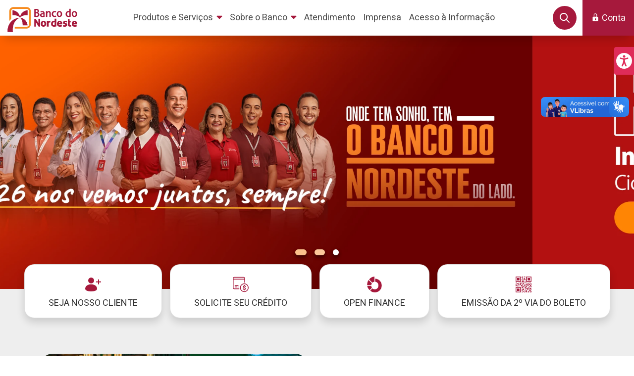

--- FILE ---
content_type: text/html;charset=UTF-8
request_url: https://www.bnb.gov.br/
body_size: 34956
content:




































	
		
			<!DOCTYPE html>



























































<html class="ltr" dir="ltr" lang="pt-BR">

<head><script id="f5_cspm">(function(){var f5_cspm={f5_p:'AFIPGIJIIEMIGMOPKDPACGLFBAEBLMHCBGFAFKIPADHMLFEOKDKLFDNFOBJMHHPLKKOBLEMLAAPNFMHGNDBALLKBAABPFNGAOIAEMAAOPGMJFMNLAPGFCKGMPDMLKGDI',setCharAt:function(str,index,chr){if(index>str.length-1)return str;return str.substr(0,index)+chr+str.substr(index+1);},get_byte:function(str,i){var s=(i/16)|0;i=(i&15);s=s*32;return((str.charCodeAt(i+16+s)-65)<<4)|(str.charCodeAt(i+s)-65);},set_byte:function(str,i,b){var s=(i/16)|0;i=(i&15);s=s*32;str=f5_cspm.setCharAt(str,(i+16+s),String.fromCharCode((b>>4)+65));str=f5_cspm.setCharAt(str,(i+s),String.fromCharCode((b&15)+65));return str;},set_latency:function(str,latency){latency=latency&0xffff;str=f5_cspm.set_byte(str,40,(latency>>8));str=f5_cspm.set_byte(str,41,(latency&0xff));str=f5_cspm.set_byte(str,35,2);return str;},wait_perf_data:function(){try{var wp=window.performance.timing;if(wp.loadEventEnd>0){var res=wp.loadEventEnd-wp.navigationStart;if(res<60001){var cookie_val=f5_cspm.set_latency(f5_cspm.f5_p,res);window.document.cookie='f5avr0418429676aaaaaaaaaaaaaaaa_cspm_='+encodeURIComponent(cookie_val)+';path=/;'+'';}
return;}}
catch(err){return;}
setTimeout(f5_cspm.wait_perf_data,100);return;},go:function(){var chunk=window.document.cookie.split(/\s*;\s*/);for(var i=0;i<chunk.length;++i){var pair=chunk[i].split(/\s*=\s*/);if(pair[0]=='f5_cspm'&&pair[1]=='1234')
{var d=new Date();d.setTime(d.getTime()-1000);window.document.cookie='f5_cspm=;expires='+d.toUTCString()+';path=/;'+';';setTimeout(f5_cspm.wait_perf_data,100);}}}}
f5_cspm.go();}());</script>

	<meta charset="utf-8">

	<title>Banco do Nordeste - Acesso à conta, crédito e serviços financeiros - Portal Banco do Nordeste</title>

	<meta content="initial-scale=1.0, width=device-width" name="viewport" />

	<link rel="preconnect" href="https://fonts.googleapis.com">
	<link rel="preconnect" href="https://fonts.gstatic.com" crossorigin>
	<link href="https://fonts.googleapis.com/css2?family=Heebo:wght@300;400;600;700&display=swap" rel="stylesheet"> 






































<meta content="text/html; charset=UTF-8" http-equiv="content-type" />









<meta content="Acesse sua conta e conheça, de forma simples, os serviços do Banco do Nordeste. Veja opções de crédito, investimentos, apoio a negócios e canais de atendimento para facilitar seu dia a dia." lang="pt-BR" name="description" />


<script data-senna-track="permanent" src="/combo?browserId=other&minifierType=js&languageId=pt_BR&t=1768999182651&/o/frontend-js-jquery-web/jquery/jquery.min.js&/o/frontend-js-jquery-web/jquery/bootstrap.bundle.min.js&/o/frontend-js-jquery-web/jquery/collapsible_search.js&/o/frontend-js-jquery-web/jquery/fm.js&/o/frontend-js-jquery-web/jquery/form.js&/o/frontend-js-jquery-web/jquery/popper.min.js&/o/frontend-js-jquery-web/jquery/side_navigation.js" type="text/javascript"></script>
<link data-senna-track="permanent" href="/o/frontend-theme-font-awesome-web/css/main.css" rel="stylesheet" type="text/css" />


<link href="https://www.bnb.gov.br/o/bnb-dxp-theme/images/favicon.ico" rel="icon" />





	

		
			
				<link data-senna-track="temporary" href="https://www.bnb.gov.br" rel="canonical" />
			
		

	

		
			
				<link data-senna-track="temporary" href="https://www.bnb.gov.br/en/" hreflang="en-US" rel="alternate" />
			
			

	

		
			
				<link data-senna-track="temporary" href="https://www.bnb.gov.br" hreflang="pt-BR" rel="alternate" />
			
			

	

		
			
				<link data-senna-track="temporary" href="https://www.bnb.gov.br" hreflang="x-default" rel="alternate" />
			
			

	





<link class="lfr-css-file" data-senna-track="temporary" href="https://www.bnb.gov.br/o/bnb-dxp-theme/css/clay.css?browserId=other&amp;themeId=portalbancodonordeste_WAR_bnbdxptheme&amp;minifierType=css&amp;languageId=pt_BR&amp;t=1742841388000" id="liferayAUICSS" rel="stylesheet" type="text/css" />



<link data-senna-track="temporary" href="/o/frontend-css-web/main.css?browserId=other&amp;themeId=portalbancodonordeste_WAR_bnbdxptheme&amp;minifierType=css&amp;languageId=pt_BR&amp;t=1686051386393" id="liferayPortalCSS" rel="stylesheet" type="text/css" />









	

	





	



	

		<link data-senna-track="temporary" href="/combo?browserId=other&amp;minifierType=&amp;themeId=portalbancodonordeste_WAR_bnbdxptheme&amp;languageId=pt_BR&amp;com_liferay_portal_search_web_search_bar_portlet_SearchBarPortlet_INSTANCE_templateSearch:%2Fcss%2Fmain.css&amp;com_liferay_product_navigation_product_menu_web_portlet_ProductMenuPortlet:%2Fcss%2Fmain.css&amp;com_liferay_product_navigation_user_personal_bar_web_portlet_ProductNavigationUserPersonalBarPortlet:%2Fcss%2Fmain.css&amp;com_liferay_segments_experiment_web_internal_portlet_SegmentsExperimentPortlet:%2Fcss%2Fmain.css&amp;com_liferay_site_navigation_menu_web_portlet_SiteNavigationMenuPortlet:%2Fcss%2Fmain.css&amp;t=1742841388000" id="bbe60cc4" rel="stylesheet" type="text/css" />

	







<script data-senna-track="temporary" type="text/javascript">
	// <![CDATA[
		var Liferay = Liferay || {};

		Liferay.Browser = {
			acceptsGzip: function() {
				return false;
			},

			

			getMajorVersion: function() {
				return 131.0;
			},

			getRevision: function() {
				return '537.36';
			},
			getVersion: function() {
				return '131.0';
			},

			

			isAir: function() {
				return false;
			},
			isChrome: function() {
				return true;
			},
			isEdge: function() {
				return false;
			},
			isFirefox: function() {
				return false;
			},
			isGecko: function() {
				return true;
			},
			isIe: function() {
				return false;
			},
			isIphone: function() {
				return false;
			},
			isLinux: function() {
				return false;
			},
			isMac: function() {
				return true;
			},
			isMobile: function() {
				return false;
			},
			isMozilla: function() {
				return false;
			},
			isOpera: function() {
				return false;
			},
			isRtf: function() {
				return true;
			},
			isSafari: function() {
				return true;
			},
			isSun: function() {
				return false;
			},
			isWebKit: function() {
				return true;
			},
			isWindows: function() {
				return false;
			}
		};

		Liferay.Data = Liferay.Data || {};

		Liferay.Data.ICONS_INLINE_SVG = true;

		Liferay.Data.NAV_SELECTOR = '#navigation';

		Liferay.Data.NAV_SELECTOR_MOBILE = '#navigationCollapse';

		Liferay.Data.isCustomizationView = function() {
			return false;
		};

		Liferay.Data.notices = [
			null

			

			
		];

		Liferay.PortletKeys = {
			DOCUMENT_LIBRARY: 'com_liferay_document_library_web_portlet_DLPortlet',
			DYNAMIC_DATA_MAPPING: 'com_liferay_dynamic_data_mapping_web_portlet_DDMPortlet',
			ITEM_SELECTOR: 'com_liferay_item_selector_web_portlet_ItemSelectorPortlet'
		};

		Liferay.PropsValues = {
			JAVASCRIPT_SINGLE_PAGE_APPLICATION_TIMEOUT: 0,
			NTLM_AUTH_ENABLED: false,
			UPLOAD_SERVLET_REQUEST_IMPL_MAX_SIZE: 104857600
		};

		Liferay.ThemeDisplay = {

			

			
				getLayoutId: function() {
					return '1171';
				},

				

				getLayoutRelativeControlPanelURL: function() {
					return '/group/guest/~/control_panel/manage';
				},

				getLayoutRelativeURL: function() {
					return '/web/guest/inicio';
				},
				getLayoutURL: function() {
					return 'https://www.bnb.gov.br/web/guest/inicio';
				},
				getParentLayoutId: function() {
					return '0';
				},
				isControlPanel: function() {
					return false;
				},
				isPrivateLayout: function() {
					return 'false';
				},
				isVirtualLayout: function() {
					return false;
				},
			

			getBCP47LanguageId: function() {
				return 'pt-BR';
			},
			getCanonicalURL: function() {

				

				return 'https\x3a\x2f\x2fwww\x2ebnb\x2egov\x2ebr';
			},
			getCDNBaseURL: function() {
				return 'https://www.bnb.gov.br';
			},
			getCDNDynamicResourcesHost: function() {
				return '';
			},
			getCDNHost: function() {
				return '';
			},
			getCompanyGroupId: function() {
				return '20128';
			},
			getCompanyId: function() {
				return '20101';
			},
			getDefaultLanguageId: function() {
				return 'pt_BR';
			},
			getDoAsUserIdEncoded: function() {
				return '';
			},
			getLanguageId: function() {
				return 'pt_BR';
			},
			getParentGroupId: function() {
				return '20124';
			},
			getPathContext: function() {
				return '';
			},
			getPathImage: function() {
				return '/image';
			},
			getPathJavaScript: function() {
				return '/o/frontend-js-web';
			},
			getPathMain: function() {
				return '/c';
			},
			getPathThemeImages: function() {
				return 'https://www.bnb.gov.br/o/bnb-dxp-theme/images';
			},
			getPathThemeRoot: function() {
				return '/o/bnb-dxp-theme';
			},
			getPlid: function() {
				return '1331';
			},
			getPortalURL: function() {
				return 'https://www.bnb.gov.br';
			},
			getRealUserId: function() {
				return '20105';
			},
			getScopeGroupId: function() {
				return '20124';
			},
			getScopeGroupIdOrLiveGroupId: function() {
				return '20124';
			},
			getSessionId: function() {
				return '';
			},
			getSiteAdminURL: function() {
				return 'https://www.bnb.gov.br/group/guest/~/control_panel/manage?p_p_lifecycle=0&p_p_state=maximized&p_p_mode=view';
			},
			getSiteGroupId: function() {
				return '20124';
			},
			getURLControlPanel: function() {
				return '/group/control_panel?refererPlid=1331';
			},
			getURLHome: function() {
				return 'https\x3a\x2f\x2fwww\x2ebnb\x2egov\x2ebr\x2fweb\x2fguest';
			},
			getUserEmailAddress: function() {
				return '';
			},
			getUserId: function() {
				return '20105';
			},
			getUserName: function() {
				return '';
			},
			isAddSessionIdToURL: function() {
				return false;
			},
			isImpersonated: function() {
				return false;
			},
			isSignedIn: function() {
				return false;
			},

			isStagedPortlet: function() {
				
					
						return false;
					
				
			},

			isStateExclusive: function() {
				return false;
			},
			isStateMaximized: function() {
				return false;
			},
			isStatePopUp: function() {
				return false;
			}
		};

		var themeDisplay = Liferay.ThemeDisplay;

		Liferay.AUI = {

			

			getAvailableLangPath: function() {
				return 'available_languages.jsp?browserId=other&themeId=portalbancodonordeste_WAR_bnbdxptheme&colorSchemeId=01&minifierType=js&languageId=pt_BR&t=1768999127398';
			},
			getCombine: function() {
				return true;
			},
			getComboPath: function() {
				return '/combo/?browserId=other&minifierType=&languageId=pt_BR&t=1686051388272&';
			},
			getDateFormat: function() {
				return '%d/%m/%Y';
			},
			getEditorCKEditorPath: function() {
				return '/o/frontend-editor-ckeditor-web';
			},
			getFilter: function() {
				var filter = 'raw';

				
					
						filter = 'min';
					
					

				return filter;
			},
			getFilterConfig: function() {
				var instance = this;

				var filterConfig = null;

				if (!instance.getCombine()) {
					filterConfig = {
						replaceStr: '.js' + instance.getStaticResourceURLParams(),
						searchExp: '\\.js$'
					};
				}

				return filterConfig;
			},
			getJavaScriptRootPath: function() {
				return '/o/frontend-js-web';
			},
			getLangPath: function() {
				return 'aui_lang.jsp?browserId=other&themeId=portalbancodonordeste_WAR_bnbdxptheme&colorSchemeId=01&minifierType=js&languageId=pt_BR&t=1686051388272';
			},
			getPortletRootPath: function() {
				return '/html/portlet';
			},
			getStaticResourceURLParams: function() {
				return '?browserId=other&minifierType=&languageId=pt_BR&t=1686051388272';
			}
		};

		Liferay.authToken = 'qbTayFPS';

		

		Liferay.currentURL = '\x2f';
		Liferay.currentURLEncoded = '\x252F';
	// ]]>
</script>

<script src="/o/js_loader_config?t=1768999182818" type="text/javascript"></script>
<script data-senna-track="permanent" src="/combo?browserId=other&minifierType=js&languageId=pt_BR&t=1686051388272&/o/frontend-js-web/loader/config.js&/o/frontend-js-web/loader/loader.js&/o/frontend-js-web/aui/aui/aui.js&/o/frontend-js-web/aui/aui-base-html5-shiv/aui-base-html5-shiv.js&/o/frontend-js-web/liferay/browser_selectors.js&/o/frontend-js-web/liferay/modules.js&/o/frontend-js-web/liferay/aui_sandbox.js&/o/frontend-js-web/misc/svg4everybody.js&/o/frontend-js-web/aui/arraylist-add/arraylist-add.js&/o/frontend-js-web/aui/arraylist-filter/arraylist-filter.js&/o/frontend-js-web/aui/arraylist/arraylist.js&/o/frontend-js-web/aui/array-extras/array-extras.js&/o/frontend-js-web/aui/array-invoke/array-invoke.js&/o/frontend-js-web/aui/attribute-base/attribute-base.js&/o/frontend-js-web/aui/attribute-complex/attribute-complex.js&/o/frontend-js-web/aui/attribute-core/attribute-core.js&/o/frontend-js-web/aui/attribute-observable/attribute-observable.js&/o/frontend-js-web/aui/attribute-extras/attribute-extras.js&/o/frontend-js-web/aui/base-base/base-base.js&/o/frontend-js-web/aui/base-pluginhost/base-pluginhost.js&/o/frontend-js-web/aui/classnamemanager/classnamemanager.js&/o/frontend-js-web/aui/datatype-xml-format/datatype-xml-format.js&/o/frontend-js-web/aui/datatype-xml-parse/datatype-xml-parse.js&/o/frontend-js-web/aui/dom-base/dom-base.js&/o/frontend-js-web/aui/dom-core/dom-core.js&/o/frontend-js-web/aui/dom-screen/dom-screen.js&/o/frontend-js-web/aui/dom-style/dom-style.js&/o/frontend-js-web/aui/event-base/event-base.js&/o/frontend-js-web/aui/event-custom-base/event-custom-base.js&/o/frontend-js-web/aui/event-custom-complex/event-custom-complex.js&/o/frontend-js-web/aui/event-delegate/event-delegate.js&/o/frontend-js-web/aui/event-focus/event-focus.js&/o/frontend-js-web/aui/event-hover/event-hover.js&/o/frontend-js-web/aui/event-key/event-key.js&/o/frontend-js-web/aui/event-mouseenter/event-mouseenter.js&/o/frontend-js-web/aui/event-mousewheel/event-mousewheel.js" type="text/javascript"></script>
<script data-senna-track="permanent" src="/combo?browserId=other&minifierType=js&languageId=pt_BR&t=1686051388272&/o/frontend-js-web/aui/event-outside/event-outside.js&/o/frontend-js-web/aui/event-resize/event-resize.js&/o/frontend-js-web/aui/event-simulate/event-simulate.js&/o/frontend-js-web/aui/event-synthetic/event-synthetic.js&/o/frontend-js-web/aui/intl/intl.js&/o/frontend-js-web/aui/io-base/io-base.js&/o/frontend-js-web/aui/io-form/io-form.js&/o/frontend-js-web/aui/io-queue/io-queue.js&/o/frontend-js-web/aui/io-upload-iframe/io-upload-iframe.js&/o/frontend-js-web/aui/io-xdr/io-xdr.js&/o/frontend-js-web/aui/json-parse/json-parse.js&/o/frontend-js-web/aui/json-stringify/json-stringify.js&/o/frontend-js-web/aui/node-base/node-base.js&/o/frontend-js-web/aui/node-core/node-core.js&/o/frontend-js-web/aui/node-event-delegate/node-event-delegate.js&/o/frontend-js-web/aui/node-event-simulate/node-event-simulate.js&/o/frontend-js-web/aui/node-focusmanager/node-focusmanager.js&/o/frontend-js-web/aui/node-pluginhost/node-pluginhost.js&/o/frontend-js-web/aui/node-screen/node-screen.js&/o/frontend-js-web/aui/node-style/node-style.js&/o/frontend-js-web/aui/oop/oop.js&/o/frontend-js-web/aui/plugin/plugin.js&/o/frontend-js-web/aui/pluginhost-base/pluginhost-base.js&/o/frontend-js-web/aui/pluginhost-config/pluginhost-config.js&/o/frontend-js-web/aui/querystring-stringify-simple/querystring-stringify-simple.js&/o/frontend-js-web/aui/queue-promote/queue-promote.js&/o/frontend-js-web/aui/selector-css2/selector-css2.js&/o/frontend-js-web/aui/selector-css3/selector-css3.js&/o/frontend-js-web/aui/selector-native/selector-native.js&/o/frontend-js-web/aui/selector/selector.js&/o/frontend-js-web/aui/widget-base/widget-base.js&/o/frontend-js-web/aui/widget-htmlparser/widget-htmlparser.js&/o/frontend-js-web/aui/widget-skin/widget-skin.js&/o/frontend-js-web/aui/widget-uievents/widget-uievents.js&/o/frontend-js-web/aui/yui-throttle/yui-throttle.js&/o/frontend-js-web/aui/aui-base-core/aui-base-core.js" type="text/javascript"></script>
<script data-senna-track="permanent" src="/combo?browserId=other&minifierType=js&languageId=pt_BR&t=1686051388272&/o/frontend-js-web/aui/aui-base-lang/aui-base-lang.js&/o/frontend-js-web/aui/aui-classnamemanager/aui-classnamemanager.js&/o/frontend-js-web/aui/aui-component/aui-component.js&/o/frontend-js-web/aui/aui-debounce/aui-debounce.js&/o/frontend-js-web/aui/aui-delayed-task-deprecated/aui-delayed-task-deprecated.js&/o/frontend-js-web/aui/aui-event-base/aui-event-base.js&/o/frontend-js-web/aui/aui-event-input/aui-event-input.js&/o/frontend-js-web/aui/aui-form-validator/aui-form-validator.js&/o/frontend-js-web/aui/aui-node-base/aui-node-base.js&/o/frontend-js-web/aui/aui-node-html5/aui-node-html5.js&/o/frontend-js-web/aui/aui-selector/aui-selector.js&/o/frontend-js-web/aui/aui-timer/aui-timer.js&/o/frontend-js-web/liferay/dependency.js&/o/frontend-js-web/liferay/dom_task_runner.js&/o/frontend-js-web/liferay/events.js&/o/frontend-js-web/liferay/language.js&/o/frontend-js-web/liferay/lazy_load.js&/o/frontend-js-web/liferay/liferay.js&/o/frontend-js-web/liferay/util.js&/o/frontend-js-web/liferay/global.bundle.js&/o/frontend-js-web/liferay/portal.js&/o/frontend-js-web/liferay/portlet.js&/o/frontend-js-web/liferay/workflow.js&/o/frontend-js-web/liferay/form.js&/o/frontend-js-web/liferay/form_placeholders.js&/o/frontend-js-web/liferay/icon.js&/o/frontend-js-web/liferay/menu.js&/o/frontend-js-web/liferay/notice.js&/o/frontend-js-web/liferay/poller.js&/o/frontend-js-web/aui/async-queue/async-queue.js&/o/frontend-js-web/aui/base-build/base-build.js&/o/frontend-js-web/aui/cookie/cookie.js&/o/frontend-js-web/aui/event-touch/event-touch.js&/o/frontend-js-web/aui/overlay/overlay.js&/o/frontend-js-web/aui/querystring-stringify/querystring-stringify.js&/o/frontend-js-web/aui/widget-child/widget-child.js&/o/frontend-js-web/aui/widget-position-align/widget-position-align.js&/o/frontend-js-web/aui/widget-position-constrain/widget-position-constrain.js&/o/frontend-js-web/aui/widget-position/widget-position.js" type="text/javascript"></script>
<script data-senna-track="permanent" src="/combo?browserId=other&minifierType=js&languageId=pt_BR&t=1686051388272&/o/frontend-js-web/aui/widget-stack/widget-stack.js&/o/frontend-js-web/aui/widget-stdmod/widget-stdmod.js&/o/frontend-js-web/aui/aui-aria/aui-aria.js&/o/frontend-js-web/aui/aui-io-plugin-deprecated/aui-io-plugin-deprecated.js&/o/frontend-js-web/aui/aui-io-request/aui-io-request.js&/o/frontend-js-web/aui/aui-loading-mask-deprecated/aui-loading-mask-deprecated.js&/o/frontend-js-web/aui/aui-overlay-base-deprecated/aui-overlay-base-deprecated.js&/o/frontend-js-web/aui/aui-overlay-context-deprecated/aui-overlay-context-deprecated.js&/o/frontend-js-web/aui/aui-overlay-manager-deprecated/aui-overlay-manager-deprecated.js&/o/frontend-js-web/aui/aui-overlay-mask-deprecated/aui-overlay-mask-deprecated.js&/o/frontend-js-web/aui/aui-parse-content/aui-parse-content.js&/o/frontend-js-web/liferay/layout_exporter.js&/o/frontend-js-web/liferay/session.js&/o/frontend-js-web/liferay/deprecated.js" type="text/javascript"></script>




	

	<script data-senna-track="temporary" src="/o/js_bundle_config?t=1768999241265" type="text/javascript"></script>


<script data-senna-track="temporary" type="text/javascript">
	// <![CDATA[
		
			
				
		

		

		
	// ]]>
</script>





	
		

			

			
				<script data-senna-track="permanent" id="googleAnalyticsScript" type="text/javascript">
					(function(i, s, o, g, r, a, m) {
						i['GoogleAnalyticsObject'] = r;

						i[r] = i[r] || function() {
							var arrayValue = i[r].q || [];

							i[r].q = arrayValue;

							(i[r].q).push(arguments);
						};

						i[r].l = 1 * new Date();

						a = s.createElement(o);
						m = s.getElementsByTagName(o)[0];
						a.async = 1;
						a.src = g;
						m.parentNode.insertBefore(a, m);
					})(window, document, 'script', '//www.google-analytics.com/analytics.js', 'ga');

					

					
						
							ga('create', 'G-0W34JDGDKK', 'auto');
						
					

					

					

					ga('send', 'pageview');

					
						Liferay.on(
							'endNavigate',
							function(event) {
								ga('set', 'page', event.path);
								ga('send', 'pageview');
							}
						);
					
				</script>
			
		
		



	
		

			

			
				<!-- Google tag (gtag.js) -->
<script async src="https://www.googletagmanager.com/gtag/js?id=G-0W34JDGDKK"></script>
<script>
  window.dataLayer = window.dataLayer || [];
  function gtag(){dataLayer.push(arguments);}
  gtag('js', new Date());

  gtag('config', 'G-0W34JDGDKK');
</script>
			
		
	












	

	





	



	













	
	










<link class="lfr-css-file" data-senna-track="temporary" href="https://www.bnb.gov.br/o/bnb-dxp-theme/css/main.css?browserId=other&amp;themeId=portalbancodonordeste_WAR_bnbdxptheme&amp;minifierType=css&amp;languageId=pt_BR&amp;t=1742841388000" id="liferayThemeCSS" rel="stylesheet" type="text/css" />








	<style data-senna-track="temporary" type="text/css">

		

			

		

			

		

			

		

			

		

			

		

			

		

			

		

			

		

			

		

	</style>


<script type="text/javascript">
// <![CDATA[
Liferay.Loader.require('frontend-js-spa-web@3.0.53/liferay/init.es', function(frontendJsSpaWeb3053LiferayInitEs) {
(function(){
var frontendJsSpaWebLiferayInitEs = frontendJsSpaWeb3053LiferayInitEs;
(function() {var $ = AUI.$;var _ = AUI._;

Liferay.SPA = Liferay.SPA || {};
Liferay.SPA.cacheExpirationTime = -1;
Liferay.SPA.clearScreensCache = true;
Liferay.SPA.debugEnabled = false;
Liferay.SPA.excludedPaths = ["/c/document_library","/documents","/image"];
Liferay.SPA.loginRedirect = '';
Liferay.SPA.navigationExceptionSelectors = ':not([target="_blank"]):not([data-senna-off]):not([data-resource-href]):not([data-cke-saved-href]):not([data-cke-saved-href])';
Liferay.SPA.requestTimeout = 0;
Liferay.SPA.userNotification = {
	message: 'Parece que isso está demorando mais do que o esperado.',
	timeout: 30000,
	title: 'Oops'
};

frontendJsSpaWebLiferayInitEs.default.init(
	function(app) {
		app.setPortletsBlacklist({"com_liferay_site_navigation_directory_web_portlet_SitesDirectoryPortlet":true,"com_liferay_nested_portlets_web_portlet_NestedPortletsPortlet":true,"com_liferay_login_web_portlet_LoginPortlet":true,"com_liferay_login_web_portlet_FastLoginPortlet":true});
		app.setValidStatusCodes([221,490,494,499,491,492,493,495,220]);
	}
);})();})();
});
// ]]>
</script><script type="text/javascript">
// <![CDATA[
Liferay.on(
	'ddmFieldBlur', function(event) {
		if (window.Analytics) {
			Analytics.send(
				'fieldBlurred',
				'Form',
				{
					fieldName: event.fieldName,
					focusDuration: event.focusDuration,
					formId: event.formId,
					page: event.page
				}
			);
		}
	}
);

Liferay.on(
	'ddmFieldFocus', function(event) {
		if (window.Analytics) {
			Analytics.send(
				'fieldFocused',
				'Form',
				{
					fieldName: event.fieldName,
					formId: event.formId,
					page: event.page
				}
			);
		}
	}
);

Liferay.on(
	'ddmFormPageShow', function(event) {
		if (window.Analytics) {
			Analytics.send(
				'pageViewed',
				'Form',
				{
					formId: event.formId,
					page: event.page,
					title: event.title
				}
			);
		}
	}
);

Liferay.on(
	'ddmFormSubmit', function(event) {
		if (window.Analytics) {
			Analytics.send(
				'formSubmitted',
				'Form',
				{
					formId: event.formId
				}
			);
		}
	}
);

Liferay.on(
	'ddmFormView', function(event) {
		if (window.Analytics) {
			Analytics.send(
				'formViewed',
				'Form',
				{
					formId: event.formId,
					title: event.title
				}
			);
		}
	}
);
// ]]>
</script>



















<script data-senna-track="temporary" type="text/javascript">
	if (window.Analytics) {
		window._com_liferay_document_library_analytics_isViewFileEntry = false;
	}
</script>
















	<link rel="apple-touch-icon" sizes="180x180" href="https://www.bnb.gov.br/o/bnb-dxp-theme/images/favicon/apple-touch-icon.png">
	<link rel="icon" type="image/png" sizes="32x32" href="https://www.bnb.gov.br/o/bnb-dxp-theme/images/favicon/favicon-32x32.png">
	<link rel="icon" type="image/png" sizes="16x16" href="https://www.bnb.gov.br/o/bnb-dxp-theme/images/favicon/favicon-16x16.png">
	<link rel="manifest" href="https://www.bnb.gov.br/o/bnb-dxp-theme/images/favicon/site.webmanifest">
	<link rel="icon" href="https://www.bnb.gov.br/o/bnb-dxp-theme/images/favicon/favicon.ico" type="image/x-icon" sizes="any">
	<link rel="icon" href="https://www.bnb.gov.br/o/bnb-dxp-theme/images/favicon/favicon.svg" type="image/svg+xml">
	<meta name="msapplication-TileColor" content="#a6193c">
	<meta name="msapplication-config" content="https://www.bnb.gov.br/o/bnb-dxp-theme/images/favicon/browserconfig.xml">
	<meta name="theme-color" content="#a6193c">

</head>

<body class=" controls-visible  yui3-skin-sam guest-site signed-out public-page site">






















































































<div id="wrapper">

	<!-- Início de alerta de privacidade -->


		  <div vw class="enabled">
			<div vw-access-button class="active"></div>
			<div vw-plugin-wrapper>
			<div class="vw-plugin-top-wrapper"></div>
			</div>
		</div>
		<script src="https://vlibras.gov.br/app/vlibras-plugin.js"></script>
		<script>
			new window.VLibras.Widget('https://vlibras.gov.br/app');
		</script>

	<div id="acessibilidade">
<a id="botaoAcess" role="button" tabindex="0" aria-label="Menu de Acessibilidade" class="bg-primary-l1 p-1 rounded-left botaoAcess lfr-portal-tooltip show posicaoAcess" data-title="Menu de Acessibilidade" role="button" aria-pressed="true">
    <span class="text-white" style="font-size:xx-large"><svg class="lexicon-icon lexicon-icon-acessibilidade" focusable="false" id="bqna" role="presentation"><use xlink:href="https://www.bnb.gov.br/o/bnb-dxp-theme/images/bnb/icons.svg#acessibilidade"/></svg></span>
    <span class="hide-accessible">Menu de Acessibilidade</span>
</a>
<div id="menuAcess" class="posicaoAcess menuAcess bg-primary-l1 rounded-left d-none">
    <div class="d-flex justify-content-between align-items-center p-3 text-white">
        <span class="font-weight-bold">Menu de Acessibilidade</span>
        <a id="botaoClose" class="text-white" aria-label="Fechar Menu de Acessibilidade" tabindex="1" role="button" aria-pressed="true">
            <span><svg class="lexicon-icon lexicon-icon-times" focusable="false" id="rzst" role="presentation"><use xlink:href="https://www.bnb.gov.br/o/bnb-dxp-theme/images/clay/icons.svg#times"/></svg></span>
            <span class="hide-accessible">Fechar Menu de Acessibilidade</span>
        </a>
    </div>
    <a id="conteudoPrincipal" name="conteudoPrincipal" href="#main-content" aria-label="Conteúdo Principal" accesskey="1" tabindex="1">
        <div class="p-3 botaoItemAcess">
            <span><svg class="lexicon-icon lexicon-icon-file-template mr-2" focusable="false" id="xhse" role="presentation"><use xlink:href="https://www.bnb.gov.br/o/bnb-dxp-theme/images/clay/icons.svg#file-template"/></svg></span>
            <span>Conteúdo</span>
            <span class="badge badge-light text-primary-l1 mx-2">
                <span class="badge-item badge-item-expand">1</span>
            </span>
        </div>
    </a>
    <a id="menuPrincipal" name="menuPrincipal" href="#heading" aria-label="Menu Principal" accesskey="2" tabindex="1">
        <div class="p-3 botaoItemAcess">
            <span><svg class="lexicon-icon lexicon-icon-bars mr-2" focusable="false" id="epan" role="presentation"><use xlink:href="https://www.bnb.gov.br/o/bnb-dxp-theme/images/clay/icons.svg#bars"/></svg></span>
            <span>Menu Principal</span>
            <span class="badge badge-light text-primary-l1 mx-2">
                <span class="badge-item badge-item-expand">2</span>
            </span>
        </div>
    </a>
    <a id="pesquisa" name="pesquisa" href="/busca" aria-label="Pesquisa" accesskey="3" tabindex="1">
        <div class="p-3 botaoItemAcess">
            <span><svg class="lexicon-icon lexicon-icon-search mr-2" focusable="false" id="wwll" role="presentation"><use xlink:href="https://www.bnb.gov.br/o/bnb-dxp-theme/images/clay/icons.svg#search"/></svg></span>
            <span>Pesquisa</span>
            <span class="badge badge-light text-primary-l1 mx-2">
                <span class="badge-item badge-item-expand">3</span>
            </span>
        </div>
    </a>
    <a id="mapaDoSite" name="mapaDoSite" href="/mapa-do-site" aria-label="Mapa do Site" accesskey="4" tabindex="1">
        <div class="p-3 botaoItemAcess">
            <span><svg class="lexicon-icon lexicon-icon-pages-tree mr-2" focusable="false" id="libi" role="presentation"><use xlink:href="https://www.bnb.gov.br/o/bnb-dxp-theme/images/clay/icons.svg#pages-tree"/></svg></span>
            <span>Mapa do Site</span>
            <span class="badge badge-light text-primary-l1 mx-2">
                <span class="badge-item badge-item-expand">4</span>
            </span>
        </div>
    </a>
    <a id="paginaAcessibilidade" name="paginaAcessibilidade" href="/acessibilidade" aria-label="Página de Acessibilidade" accesskey="5" tabindex="1">
        <div class="p-3 botaoItemAcess">
            <span><svg class="lexicon-icon lexicon-icon-acessibilidade-2 mr-2" focusable="false" id="vnna" role="presentation"><use xlink:href="https://www.bnb.gov.br/o/bnb-dxp-theme/images/bnb/icons.svg#acessibilidade-2"/></svg></span>
            <span>Acessibilidade</span>
            <span class="badge badge-light text-primary-l1 mx-2">
                <span class="badge-item badge-item-expand">5</span>
            </span>
        </div>
    </a>
    <a id="contraste" href="#" aria-label="Auto Contraste" accesskey="6" tabindex="1">
        <div class="p-3 botaoItemAcess">
            <span><svg class="lexicon-icon lexicon-icon-adjust mr-2" focusable="false" id="ogib" role="presentation"><use xlink:href="https://www.bnb.gov.br/o/bnb-dxp-theme/images/clay/icons.svg#adjust"/></svg></span>
            <span>Alto Contraste</span>
            <span class="badge badge-light text-primary-l1 mx-2">
                <span class="badge-item badge-item-expand">6</span>
            </span>
        </div>
    </a>
    <a id="linkvlibras" name="linkvlibras" href="#" arial-label="Vlibras" accesskey="7" tabindex="1">
        <div class="p-3 botaoItemAcess">
            <span><svg class="lexicon-icon lexicon-icon-vlibras mr-2" focusable="false" id="lbbf" role="presentation"><use xlink:href="https://www.bnb.gov.br/o/bnb-dxp-theme/images/bnb/icons.svg#vlibras"/></svg></span>
            <span>Vlibras</span>
            <span class="badge badge-light text-primary-l1 mx-2">
                <span class="badge-item badge-item-expand">7</span>
            </span>
        </div>
    </a>
</div>
	</div>

	<noscript>
		<div class="alert alert-warning mb-0" role="alert">
			<span class="alert-indicator">
				<svg class="lexicon-icon lexicon-icon-warning-full" focusable="false" role="presentation">
					<use xlink:href="/o/bnb-dxp-theme/images/clay/icons.svg#warning-full"/>
				</svg>
			</span>
			<strong class="lead">Aviso</strong>Seu navegador não consegue exibir corretamente o Portal do Banco do Nordeste.</div>
	</noscript>

	<header id="banner" role="banner" aria-label="Cabeçalho do Portal Portal Banco do Nordeste">
		<div id="heading">
<nav class="navbar navbar-expand-lg navbar-light bg-white d-flex align-items-stretch p-0 shadow-bottom">

		<div class="d-flex flex-fill">
		<button 
			id="bt-menu"
			class="align-items-center navbar-toggler m-0 p-0 border-0" 
			type="button" 
			data-toggle="collapse" 
			data-target="#navbarToggler"
			aria-controls="navbarToggler"
			aria-expanded="false"
			aria-label="Acionar Menu Principal">
				<span class="navbar-toggler-icon"></span>
		</button>
<a class="navbar-brand align-self-center p-0 " href="https://www.bnb.gov.br/web/guest" aria-label="Página inicial do Portal Banco do Nordeste">
    <span class="d-block d-xl-none ml-lg-2">
        <img src="https://www.bnb.gov.br/o/bnb-dxp-theme/images/logo-bnb-mobile.svg" alt="Logo do Portal Banco do Nordeste" />
    </span>
    <span class="d-none d-xl-block ml-2">
        <img src="https://www.bnb.gov.br/o/bnb-dxp-theme/images/logo-bnb.svg" alt="Logo do Portal Banco do Nordeste" />
    </span>
</a>	</div>

	<div class="d-flex flex-nowrap align-items-center order-lg-3">
<a 
    id="bt-busca" 
    href="/busca" 
    role="button" 
    class="btn d-flex p-0 m-0 align-items-center justify-content-center"
    aria-label="Buscar">
    
<span class="sticker sticker-circle sticker-primary sticker-xl" id="kttf"><span class="inline-item"><svg class="lexicon-icon lexicon-icon-search" focusable="false" role="presentation"><use xlink:href="https://www.bnb.gov.br/o/bnb-dxp-theme/images/clay/icons.svg#search"/></svg></span></span>    <span class="hide-accessible">Buscar</span>
</a>
    <a 
        id="bt-conta" 
        href="https://nel.bnb.gov.br" 
        target="_blank"
        role="button" 
        class="btn bg-primary rounded-0 p-0 m-0 px-3 d-flex flex-nowrap text-nowrap align-items-center justify-content-center text-white"
        aria-label="Acesse sua Conta">
        
<svg class="lexicon-icon lexicon-icon-lock" focusable="false" id="endt" role="presentation"><use xlink:href="https://www.bnb.gov.br/o/bnb-dxp-theme/images/clay/icons.svg#lock"/></svg>        <span class="d-none d-xxl-block">&nbsp;Acesse sua</span>
        <span class="d-none d-lg-block">&nbsp;Conta</span>
    </a>
	</div>

	<div class="flex-fill w-100 d-flex align-items-stretch">
<div class="collapse navbar-collapse align-items-stretch" id="navbarToggler">
    <ul 
        class="navbar-nav mx-auto p-4 p-lg-0" 
        aria-label="Páginas do Portal Banco do Nordeste" 
        role="menubar" 
        id="MultiploMobile">



                



                    <li 
                        class="nav-item align-items-stretch" 
                        id="layout_167" 
                        role="menuitem">
                        <a 
                            class="nav-link p-0 py-3 py-lg-0 pr-lg-2 d-flex flex-col align-items-lg-center  collapse-icon collapsed"
                            href="#layout_167_collapse" 
                            data-toggle="collapse" 
                            role="button" 
                            aria-controls="#layout_167_collapse"
                            aria-expanded="false">
                                <span class="d-flex flex-grow-1 align-items-center">
                                    Produtos e Serviços
                                    <span class="collapse-icon-closed">
<svg class="lexicon-icon lexicon-icon-caret-bottom ml-1 text-primary" focusable="false" id="gdqe" role="presentation"><use xlink:href="https://www.bnb.gov.br/o/bnb-dxp-theme/images/clay/icons.svg#caret-bottom"/></svg>                                    </span>
                                    <span class="collapse-icon-open">
<svg class="lexicon-icon lexicon-icon-caret-top ml-1 text-primary" focusable="false" id="gtva" role="presentation"><use xlink:href="https://www.bnb.gov.br/o/bnb-dxp-theme/images/clay/icons.svg#caret-top"/></svg>                                    </span>
                                </span>
                        </a>


                        <div class="collapse menuMobile" id="layout_167_collapse" data-parent="#MultiploMobile">
                            <div class="container mx-3">
                                <div class="row">
                                    <div class="col-sm-12">
                                        <nav class="nav flex-column" aria-label="Menu expandido de Produtos e Serviços">
                                                <a class="nav-link" aria-labelledby="layout_177" href="https://www.bnb.gov.br/web/guest/voce" >Você</a>
                                                <a class="nav-link" aria-labelledby="layout_179" href="https://www.bnb.gov.br/web/guest/empresas" >Empresas</a>
                                                <a class="nav-link" aria-labelledby="layout_181" href="https://www.bnb.gov.br/web/guest/rural" >Setor Rural</a>
                                                <a class="nav-link" aria-labelledby="layout_185" href="https://www.bnb.gov.br/web/guest/microcredito" >Microcrédito</a>
                                                <a class="nav-link" aria-labelledby="layout_183" href="https://www.bnb.gov.br/web/guest/poder-publico" >Poder Público</a>
                                            <a class="nav-link" href="https://www.bnb.gov.br/web/guest/produtos-e-servicos">Todos os Produtos e Serviços</a>
                                        </nav>
                                    </div>
                                </div>
                            </div>
                        </div>
                    </li>


                



                    <li 
                        class="nav-item align-items-stretch" 
                        id="layout_653" 
                        role="menuitem">
                        <a 
                            class="nav-link p-0 py-3 py-lg-0 px-lg-2 d-flex flex-col align-items-lg-center  collapse-icon collapsed"
                            href="#layout_653_collapse" 
                            data-toggle="collapse" 
                            role="button" 
                            aria-controls="#layout_653_collapse"
                            aria-expanded="false">
                                <span class="d-flex flex-grow-1 align-items-center">
                                    Sobre o Banco
                                    <span class="collapse-icon-closed">
<svg class="lexicon-icon lexicon-icon-caret-bottom ml-1 text-primary" focusable="false" id="snab" role="presentation"><use xlink:href="https://www.bnb.gov.br/o/bnb-dxp-theme/images/clay/icons.svg#caret-bottom"/></svg>                                    </span>
                                    <span class="collapse-icon-open">
<svg class="lexicon-icon lexicon-icon-caret-top ml-1 text-primary" focusable="false" id="rkdp" role="presentation"><use xlink:href="https://www.bnb.gov.br/o/bnb-dxp-theme/images/clay/icons.svg#caret-top"/></svg>                                    </span>
                                </span>
                        </a>


                        <div class="collapse menuMobile" id="layout_653_collapse" data-parent="#MultiploMobile">
                            <div class="container mx-3">
                                <div class="row">
                                    <div class="col-sm-12">
                                        <nav class="nav flex-column" aria-label="Menu expandido de Sobre o Banco">
                                                <a class="nav-link" aria-labelledby="layout_726" href="https://www.bnb.gov.br/web/guest/institucional" >Institucional</a>
                                                <a class="nav-link" aria-labelledby="layout_933" href="https://www.bnb.gov.br/web/guest/desenvolvimento-regional" >Desenvolvimento Regional</a>
                                                <a class="nav-link" aria-labelledby="layout_776" href="https://www.bnb.gov.br/web/guest/sustentabilidade" >Sustentabilidade</a>
                                                <a class="nav-link" aria-labelledby="layout_707" href="https://www.bnb.gov.br/web/guest/cultura" >Cultura</a>
                                                <a class="nav-link" aria-labelledby="layout_929" href="https://www.bnb.gov.br/web/guest/etene" >Etene</a>
                                                <a class="nav-link" aria-labelledby="layout_792" href="https://www.bnb.gov.br/web/guest/hub-de-inovacao" >Hubine</a>
                                                <a class="nav-link" aria-labelledby="layout_852" href="https://www.bnb.gov.br/web/guest/fundeci" >Fundeci e Fundo Sustentabilidade</a>
                                                <a class="nav-link" aria-labelledby="layout_734" href="https://www.bnb.gov.br/web/guest/open-finance" >Open Finance</a>
                                                <a class="nav-link" aria-labelledby="layout_778" href="https://www.bnb.gov.br/web/guest/sustentabilidade/investimentos-sociais-e-esportivos" >Investimentos Sociais e Esportivos</a>
                                                <a class="nav-link" aria-labelledby="layout_794" href="https://www.bnb.gov.br/web/guest/atividades-financiadas" >Atividades Financiadas</a>
                                                <a class="nav-link" aria-labelledby="layout_935" href="https://www.bnb.gov.br/web/guest/eventos" >Eventos</a>
                                                <a class="nav-link" aria-labelledby="layout_872" href="https://www.bnb.gov.br/web/guest/revista-juridica" >Revista Jurídica</a>
                                                <a class="nav-link" aria-labelledby="layout_874" href="https://www.bnb.gov.br/web/guest/transparencia-e-prestacao-de-contas" >Transparência e Prestação de Contas</a>
                                                <a class="nav-link" aria-labelledby="layout_736" href="https://www.bnb.gov.br/web/guest/seguranca" >Segurança</a>
                                                <a class="nav-link" aria-labelledby="layout_750" href="https://www.bnb.gov.br/web/guest/privacidade-e-protecao-de-dados" >Privacidade e Proteção de Dados</a>
                                                <a class="nav-link" aria-labelledby="layout_1862" href="https://ri.bnb.gov.br/" >Relação com Acionistas e Investidores</a>
                                                <a class="nav-link" aria-labelledby="layout_1930" href="https://www.bnb.gov.br/web/guest/educacao-financeira" >Educação Financeira</a>
                                                <a class="nav-link" aria-labelledby="layout_1983" href="https://www.bnb.gov.br/web/guest/universidade-corporativa" >Universidade Corporativa</a>
                                            <a class="nav-link" href="https://www.bnb.gov.br/web/guest/sobre-o-banco">Tudo Sobre o Banco</a>
                                        </nav>
                                    </div>
                                </div>
                            </div>
                        </div>
                    </li>


                



                    <li 
                        class="nav-item align-items-stretch" 
                        id="layout_722" 
                        role="presentation">
                        <a 
                            class="nav-link p-0 py-3 py-lg-0 px-lg-2 d-flex flex-col align-items-lg-center " 
                            href="https://www.bnb.gov.br/web/guest/atendimento">
                                <span class="d-flex flex-grow-1 align-items-center">
                                    Atendimento
                                </span>
                        </a>
                    </li>


                



                    <li 
                        class="nav-item align-items-stretch" 
                        id="layout_1273" 
                        role="presentation">
                        <a 
                            class="nav-link p-0 py-3 py-lg-0 px-lg-2 d-flex flex-col align-items-lg-center " 
                            href="https://www.bnb.gov.br/web/guest/imprensa">
                                <span class="d-flex flex-grow-1 align-items-center">
                                    Imprensa
                                </span>
                        </a>
                    </li>


                



                    <li 
                        class="nav-item align-items-stretch" 
                        id="layout_15" 
                        role="presentation">
                        <a 
                            class="nav-link p-0 py-3 py-lg-0 pl-lg-2 d-flex flex-col align-items-lg-center " 
                            href="https://www.bnb.gov.br/web/guest/acesso-a-informacao">
                                <span class="d-flex flex-grow-1 align-items-center">
                                    Acesso à Informação
                                </span>
                        </a>
                    </li>

    </ul>
</div>	</div>
	
</nav>


<div id="MultiploDesktop" class="bg-white shadow-bottom">


			

						<nav
							class="collapse menuDesktop segmentos" 
							id="layout_167_collapse" 
							data-parent="#MultiploDesktop" 
							aria-label="Menu expandido de Produtos e Serviços" >

							<div class="container">
								<div class="row py-5">
									<div class="col-lg-6 col-xl-4 border-right">

										<ul 
											class="nav flex-column nav-pills" 
											id="v-pills-tab" 
											role="tablist" 
											aria-orientation="vertical" 
											aria-label="Páginas de Produtos e Serviços">

											

  <li class="nav-item " role="presentation">   
    <a 
      class="nav-link px-4 w-100 rounded-circle text-secondary-d1 d-flex justify-content-between active"
      id="pill_177_tab"
      data-toggle="pill"
      href="#pill_177"
      role="tab"
      aria-controls="pill_177">
      <span>
<svg class="lexicon-icon lexicon-icon-pessoa-feliz mr-2" focusable="false" id="iebp" role="presentation"><use xlink:href="https://www.bnb.gov.br/o/bnb-dxp-theme/images/bnb/icons.svg#pessoa-feliz"/></svg>        Você
      </span>
      <span>
<svg class="lexicon-icon lexicon-icon-caret-right" focusable="false" id="xkqi" role="presentation"><use xlink:href="https://www.bnb.gov.br/o/bnb-dxp-theme/images/clay/icons.svg#caret-right"/></svg>      </span>
    </a>
  </li>
											

  <li class="nav-item " role="presentation">   
    <a 
      class="nav-link px-4 w-100 rounded-circle text-secondary-d1 d-flex justify-content-between "
      id="pill_179_tab"
      data-toggle="pill"
      href="#pill_179"
      role="tab"
      aria-controls="pill_179">
      <span>
<svg class="lexicon-icon lexicon-icon-predio mr-2" focusable="false" id="yhnp" role="presentation"><use xlink:href="https://www.bnb.gov.br/o/bnb-dxp-theme/images/bnb/icons.svg#predio"/></svg>        Empresas
      </span>
      <span>
<svg class="lexicon-icon lexicon-icon-caret-right" focusable="false" id="kfjm" role="presentation"><use xlink:href="https://www.bnb.gov.br/o/bnb-dxp-theme/images/clay/icons.svg#caret-right"/></svg>      </span>
    </a>
  </li>
											

  <li class="nav-item " role="presentation">   
    <a 
      class="nav-link px-4 w-100 rounded-circle text-secondary-d1 d-flex justify-content-between "
      id="pill_181_tab"
      data-toggle="pill"
      href="#pill_181"
      role="tab"
      aria-controls="pill_181">
      <span>
<svg class="lexicon-icon lexicon-icon-casa-campo mr-2" focusable="false" id="dwhf" role="presentation"><use xlink:href="https://www.bnb.gov.br/o/bnb-dxp-theme/images/bnb/icons.svg#casa-campo"/></svg>        Setor Rural
      </span>
      <span>
<svg class="lexicon-icon lexicon-icon-caret-right" focusable="false" id="hsmd" role="presentation"><use xlink:href="https://www.bnb.gov.br/o/bnb-dxp-theme/images/clay/icons.svg#caret-right"/></svg>      </span>
    </a>
  </li>
											

  <li class="nav-item " role="presentation">   
    <a 
      class="nav-link px-4 w-100 rounded-circle text-secondary-d1 d-flex justify-content-between "
      id="pill_185_tab"
      data-toggle="pill"
      href="#pill_185"
      role="tab"
      aria-controls="pill_185">
      <span>
<svg class="lexicon-icon lexicon-icon-microcredito mr-2" focusable="false" id="fcfc" role="presentation"><use xlink:href="https://www.bnb.gov.br/o/bnb-dxp-theme/images/bnb/icons.svg#microcredito"/></svg>        Microcrédito
      </span>
      <span>
<svg class="lexicon-icon lexicon-icon-caret-right" focusable="false" id="plmf" role="presentation"><use xlink:href="https://www.bnb.gov.br/o/bnb-dxp-theme/images/clay/icons.svg#caret-right"/></svg>      </span>
    </a>
  </li>
											

  <li class="nav-item " role="presentation">   
    <a 
      class="nav-link px-4 w-100 rounded-circle text-secondary-d1 d-flex justify-content-between "
      id="pill_183_tab"
      data-toggle="pill"
      href="#pill_183"
      role="tab"
      aria-controls="pill_183">
      <span>
<svg class="lexicon-icon lexicon-icon-pessoa-gravata mr-2" focusable="false" id="epcw" role="presentation"><use xlink:href="https://www.bnb.gov.br/o/bnb-dxp-theme/images/bnb/icons.svg#pessoa-gravata"/></svg>        Poder Público
      </span>
      <span>
<svg class="lexicon-icon lexicon-icon-caret-right" focusable="false" id="pmli" role="presentation"><use xlink:href="https://www.bnb.gov.br/o/bnb-dxp-theme/images/clay/icons.svg#caret-right"/></svg>      </span>
    </a>
  </li>

  <li class="nav-item " role="presentation">
    <a class="nav-link mt-3 px-4 w-100 rounded-circle text-secondary-d1" href="https://www.bnb.gov.br/web/guest/produtos-e-servicos">
<svg class="lexicon-icon lexicon-icon-cog mr-2" focusable="false" id="vver" role="presentation"><use xlink:href="https://www.bnb.gov.br/o/bnb-dxp-theme/images/clay/icons.svg#cog"/></svg>      Ver mais Produtos e Serviços
    </a>
  </li>

										</ul>
									</div>
									<div class="col-lg-6 col-xl-8">
										<div class="tab-content" id="v-pills-tabContent">
												

													<div class="tab-pane fade active show" id="pill_177" role="tabpanel" aria-label="Páginas de Você">
														<div class="row no-gutters">
															<div class="col-lg-12 col-xl-6" >
																<ul class="nav">
  <li class="nav-item " role="presentation">
    <a class="nav-link text-secondary-d1" href="https://www.bnb.gov.br/web/guest/voce/emprestimos-e-financiamentos">
<svg class="lexicon-icon lexicon-icon-credito-2 mr-2" focusable="false" id="owrl" role="presentation"><use xlink:href="https://www.bnb.gov.br/o/bnb-dxp-theme/images/bnb/icons.svg#credito-2"/></svg>      Empréstimos e Financiamentos para Você
    </a>
  </li>
  <li class="nav-item " role="presentation">
    <a class="nav-link text-secondary-d1" href="https://www.bnb.gov.br/web/guest/voce/investimentos">
<svg class="lexicon-icon lexicon-icon-investimento-2 mr-2" focusable="false" id="sxnj" role="presentation"><use xlink:href="https://www.bnb.gov.br/o/bnb-dxp-theme/images/bnb/icons.svg#investimento-2"/></svg>      Investimentos para Você
    </a>
  </li>
  <li class="nav-item " role="presentation">
    <a class="nav-link text-secondary-d1" href="https://www.bnb.gov.br/web/guest/voce/seguros">
<svg class="lexicon-icon lexicon-icon-seguro-2 mr-2" focusable="false" id="rmud" role="presentation"><use xlink:href="https://www.bnb.gov.br/o/bnb-dxp-theme/images/bnb/icons.svg#seguro-2"/></svg>      Seguros para Você
    </a>
  </li>
  <li class="nav-item " role="presentation">
    <a class="nav-link text-secondary-d1" href="https://www.bnb.gov.br/web/guest/voce/transacoes-e-servicos">
<svg class="lexicon-icon lexicon-icon-transacoes-2 mr-2" focusable="false" id="hihj" role="presentation"><use xlink:href="https://www.bnb.gov.br/o/bnb-dxp-theme/images/bnb/icons.svg#transacoes-2"/></svg>      Transações e Serviços para Você
    </a>
  </li>
  <li class="nav-item " role="presentation">
    <a class="nav-link text-secondary-d1" href="https://www.bnb.gov.br/web/guest/voce">
<svg class="lexicon-icon lexicon-icon-pessoa-feliz mr-2" focusable="false" id="uefp" role="presentation"><use xlink:href="https://www.bnb.gov.br/o/bnb-dxp-theme/images/bnb/icons.svg#pessoa-feliz"/></svg>      Tudo para Você
    </a>
  </li>
																</ul>
															</div>
																<div class="col-lg-12 col-xl-6 d-lg-none d-xl-block">



















	
	
		<div class="journal-content-article " data-analytics-asset-id="3767119" data-analytics-asset-title="CDC Convênio" data-analytics-asset-type="web-content">
			

			<div class="card m-0  background-position-y-center background-position-x-center" style="border:none; background-size:cover; background-image: url(/o/adaptive-media/image/2909253/lg/cdc-convenios-home.png?t=1669057647127)">
    <div class="card m-0 p-4 d-flex justify-content-end" style="border:none; min-height: 240px; background: linear-gradient(transparent 30%, rgba(0,0,0,0.6) 70%); background-blend-mode: darken;">
        <a href="/credito-pessoal-consignado-convenios" class="stretched-link h5 text-white" aria-label="Saiba mais sobre CDC Convênio">
                CDC Convênio
        </a>
        <div class="text-white"><p>Crédito pessoal na medida, com vantagens exclusivas pra você</p></div>
    </div>
</div>


		</div>

		

	


																</div>
														</div>
													</div>
												

													<div class="tab-pane fade " id="pill_179" role="tabpanel" aria-label="Páginas de Empresas">
														<div class="row no-gutters">
															<div class="col-lg-12 col-xl-6" >
																<ul class="nav">
  <li class="nav-item " role="presentation">
    <a class="nav-link text-secondary-d1" href="https://www.bnb.gov.br/web/guest/mpe">
<svg class="lexicon-icon lexicon-icon-mpe mr-2" focusable="false" id="vgzu" role="presentation"><use xlink:href="https://www.bnb.gov.br/o/bnb-dxp-theme/images/bnb/icons.svg#mpe"/></svg>      Micro e Pequenas Empresas
    </a>
  </li>
  <li class="nav-item " role="presentation">
    <a class="nav-link text-secondary-d1" href="https://www.bnb.gov.br/web/guest/empresarial">
<svg class="lexicon-icon lexicon-icon-empresas mr-2" focusable="false" id="izkb" role="presentation"><use xlink:href="https://www.bnb.gov.br/o/bnb-dxp-theme/images/bnb/icons.svg#empresas"/></svg>      Empresarial
    </a>
  </li>
  <li class="nav-item " role="presentation">
    <a class="nav-link text-secondary-d1" href="https://www.bnb.gov.br/web/guest/corporate">
<svg class="lexicon-icon lexicon-icon-corporate mr-2" focusable="false" id="muwz" role="presentation"><use xlink:href="https://www.bnb.gov.br/o/bnb-dxp-theme/images/bnb/icons.svg#corporate"/></svg>      Corporate
    </a>
  </li>
  <li class="nav-item " role="presentation">
    <a class="nav-link text-secondary-d1" href="https://www.bnb.gov.br/web/guest/empresas">
<svg class="lexicon-icon lexicon-icon-predio mr-2" focusable="false" id="biyn" role="presentation"><use xlink:href="https://www.bnb.gov.br/o/bnb-dxp-theme/images/bnb/icons.svg#predio"/></svg>      Tudo para Empresas
    </a>
  </li>
																</ul>
															</div>
																<div class="col-lg-12 col-xl-6 d-lg-none d-xl-block">



















	
	
		<div class="journal-content-article " data-analytics-asset-id="2191908" data-analytics-asset-title="FNE Inovação" data-analytics-asset-type="web-content">
			

			<div class="card m-0  background-position-y-center background-position-x-center" style="border:none; background-size:cover; background-image: url(/o/adaptive-media/image/2191866/md/mulher-com-oculos-de-realidade-virtual.jpg?t=1660251216072)">
    <div class="card m-0 p-4 d-flex justify-content-end" style="border:none; min-height: 240px; background: linear-gradient(transparent 30%, rgba(0,0,0,0.6) 70%); background-blend-mode: darken;">
        <a href="https://www.bnb.gov.br/fne-inovacao" class="stretched-link h5 text-white" aria-label="Saiba mais sobre FNE Inovação">
                FNE Inovação
        </a>
        <div class="text-white"><p>Inove em produtos, serviços e processos da sua empresa.</p></div>
    </div>
</div>


		</div>

		

	


																</div>
														</div>
													</div>
												

													<div class="tab-pane fade " id="pill_181" role="tabpanel" aria-label="Páginas de Setor Rural">
														<div class="row no-gutters">
															<div class="col-lg-12 col-xl-6" >
																<ul class="nav">
  <li class="nav-item " role="presentation">
    <a class="nav-link text-secondary-d1" href="https://www.bnb.gov.br/web/guest/agricultura-familiar">
<svg class="lexicon-icon lexicon-icon-agricultores mr-2" focusable="false" id="bkof" role="presentation"><use xlink:href="https://www.bnb.gov.br/o/bnb-dxp-theme/images/bnb/icons.svg#agricultores"/></svg>      Agricultura Familiar
    </a>
  </li>
  <li class="nav-item " role="presentation">
    <a class="nav-link text-secondary-d1" href="https://www.bnb.gov.br/web/guest/miniprodutor-rural">
<svg class="lexicon-icon lexicon-icon-produtor-rural mr-2" focusable="false" id="jmoq" role="presentation"><use xlink:href="https://www.bnb.gov.br/o/bnb-dxp-theme/images/bnb/icons.svg#produtor-rural"/></svg>      Miniprodutor Rural
    </a>
  </li>
  <li class="nav-item " role="presentation">
    <a class="nav-link text-secondary-d1" href="https://www.bnb.gov.br/web/guest/agronegocio">
<svg class="lexicon-icon lexicon-icon-trator mr-2" focusable="false" id="gimb" role="presentation"><use xlink:href="https://www.bnb.gov.br/o/bnb-dxp-theme/images/bnb/icons.svg#trator"/></svg>      Agronegócio
    </a>
  </li>
  <li class="nav-item " role="presentation">
    <a class="nav-link text-secondary-d1" href="https://www.bnb.gov.br/web/guest/rural">
<svg class="lexicon-icon lexicon-icon-casa-campo mr-2" focusable="false" id="jrcw" role="presentation"><use xlink:href="https://www.bnb.gov.br/o/bnb-dxp-theme/images/bnb/icons.svg#casa-campo"/></svg>      Tudo para Setor Rural
    </a>
  </li>
																</ul>
															</div>
																<div class="col-lg-12 col-xl-6 d-lg-none d-xl-block">



















	
	
		<div class="journal-content-article " data-analytics-asset-id="1529252" data-analytics-asset-title="Cartão BNB Agro" data-analytics-asset-type="web-content">
			

			<div class="card m-0  background-position-y-center background-position-x-center" style="border:none; background-size:cover; background-image: url(/o/adaptive-media/image/1529191/md/Cart%C3%A3o+BNB+Agro.jpg?t=1652818815671)">
    <div class="card m-0 p-4 d-flex justify-content-end" style="border:none; min-height: 240px; background: linear-gradient(transparent 30%, rgba(0,0,0,0.6) 70%); background-blend-mode: darken;">
        <a href="/cartao-bnb-agro" class="stretched-link h5 text-white" aria-label="Saiba mais sobre Cartão BNB Agro">
                Cartão BNB Agro
        </a>
        <div class="text-white"><p>Saiba como obter o financiamento para desenvolver o seu agronegócio</p></div>
    </div>
</div>


		</div>

		

	


																</div>
														</div>
													</div>
												

													<div class="tab-pane fade " id="pill_185" role="tabpanel" aria-label="Páginas de Microcrédito">
														<div class="row no-gutters">
															<div class="col-lg-12 col-xl-6" >
																<ul class="nav">
  <li class="nav-item " role="presentation">
    <a class="nav-link text-secondary-d1" href="https://www.bnb.gov.br/web/guest/agroamigo">
<svg class="lexicon-icon lexicon-icon-agricultor mr-2" focusable="false" id="ojci" role="presentation"><use xlink:href="https://www.bnb.gov.br/o/bnb-dxp-theme/images/bnb/icons.svg#agricultor"/></svg>      Agroamigo
    </a>
  </li>
  <li class="nav-item " role="presentation">
    <a class="nav-link text-secondary-d1" href="https://www.bnb.gov.br/web/guest/crediamigo">
<svg class="lexicon-icon lexicon-icon-empreendedores mr-2" focusable="false" id="rxzg" role="presentation"><use xlink:href="https://www.bnb.gov.br/o/bnb-dxp-theme/images/bnb/icons.svg#empreendedores"/></svg>      Crediamigo
    </a>
  </li>
  <li class="nav-item " role="presentation">
    <a class="nav-link text-secondary-d1" href="https://www.bnb.gov.br/web/guest/microcredito">
<svg class="lexicon-icon lexicon-icon-microcredito mr-2" focusable="false" id="icce" role="presentation"><use xlink:href="https://www.bnb.gov.br/o/bnb-dxp-theme/images/bnb/icons.svg#microcredito"/></svg>      Tudo para Microcrédito
    </a>
  </li>
																</ul>
															</div>
																<div class="col-lg-12 col-xl-6 d-lg-none d-xl-block">



















	
	
		<div class="journal-content-article " data-analytics-asset-id="2434850" data-analytics-asset-title="Agroamigo Sol" data-analytics-asset-type="web-content">
			

			<div class="card m-0  background-position-y-center background-position-x-center" style="border:none; background-size:cover; background-image: url(/o/adaptive-media/image/56619/md/por-do-sol.jpg?t=1623335791470)">
    <div class="card m-0 p-4 d-flex justify-content-end" style="border:none; min-height: 240px; background: linear-gradient(transparent 30%, rgba(0,0,0,0.6) 70%); background-blend-mode: darken;">
        <a href="/agroamigo-sol" class="stretched-link h5 text-white" aria-label="Saiba mais sobre Agroamigo Sol">
                Agroamigo Sol
        </a>
        <div class="text-white"><p>Crédito para geração de energia solar no meio rural.</p></div>
    </div>
</div>


		</div>

		

	


																</div>
														</div>
													</div>
												

													<div class="tab-pane fade " id="pill_183" role="tabpanel" aria-label="Páginas de Poder Público">
														<div class="row no-gutters">
															<div class="col-lg-12 col-xl-6" >
																<ul class="nav">
  <li class="nav-item " role="presentation">
    <a class="nav-link text-secondary-d1" href="https://www.bnb.gov.br/web/guest/poder-publico/credito">
<svg class="lexicon-icon lexicon-icon-credito-2 mr-2" focusable="false" id="cfmc" role="presentation"><use xlink:href="https://www.bnb.gov.br/o/bnb-dxp-theme/images/bnb/icons.svg#credito-2"/></svg>      Crédito para Poder Público
    </a>
  </li>
  <li class="nav-item " role="presentation">
    <a class="nav-link text-secondary-d1" href="https://www.bnb.gov.br/web/guest/poder-publico/investimentos">
<svg class="lexicon-icon lexicon-icon-investimento-2 mr-2" focusable="false" id="mafq" role="presentation"><use xlink:href="https://www.bnb.gov.br/o/bnb-dxp-theme/images/bnb/icons.svg#investimento-2"/></svg>      Investimentos para Poder Público
    </a>
  </li>
  <li class="nav-item " role="presentation">
    <a class="nav-link text-secondary-d1" href="https://www.bnb.gov.br/web/guest/poder-publico/transacoes-e-servicos">
<svg class="lexicon-icon lexicon-icon-transacoes-2 mr-2" focusable="false" id="ooiu" role="presentation"><use xlink:href="https://www.bnb.gov.br/o/bnb-dxp-theme/images/bnb/icons.svg#transacoes-2"/></svg>      Transações e Serviços para Poder Público
    </a>
  </li>
  <li class="nav-item " role="presentation">
    <a class="nav-link text-secondary-d1" href="https://www.bnb.gov.br/web/guest/poder-publico">
<svg class="lexicon-icon lexicon-icon-pessoa-gravata mr-2" focusable="false" id="bewq" role="presentation"><use xlink:href="https://www.bnb.gov.br/o/bnb-dxp-theme/images/bnb/icons.svg#pessoa-gravata"/></svg>      Tudo para Poder Público
    </a>
  </li>
																</ul>
															</div>
																<div class="col-lg-12 col-xl-6 d-lg-none d-xl-block">
																</div>
														</div>
													</div>
										</div>
									</div>					
								</div>
							</div>
						</nav>

			


						<nav 
							class="collapse menuDesktop comum" 
							id="layout_653_collapse" 
							data-parent="#MultiploDesktop" 
							aria-label="Menu expandido Sobre o Banco" >

							<div class="container">
								<div class="row py-5">
									<div class="col-lg-12 ">
										<ul class="nav" style="max-height: 301px" role="navigation">
  <li class="nav-item " role="presentation">
    <a class="nav-link text-secondary-d1" href="https://www.bnb.gov.br/web/guest/institucional">
<svg class="lexicon-icon lexicon-icon-bnb-simbolo mr-2" focusable="false" id="yukh" role="presentation"><use xlink:href="https://www.bnb.gov.br/o/bnb-dxp-theme/images/bnb/icons.svg#bnb-simbolo"/></svg>      Institucional
    </a>
  </li>
  <li class="nav-item " role="presentation">
    <a class="nav-link text-secondary-d1" href="https://www.bnb.gov.br/web/guest/desenvolvimento-regional">
<svg class="lexicon-icon lexicon-icon-trajeto mr-2" focusable="false" id="qixg" role="presentation"><use xlink:href="https://www.bnb.gov.br/o/bnb-dxp-theme/images/bnb/icons.svg#trajeto"/></svg>      Desenvolvimento Regional
    </a>
  </li>
  <li class="nav-item " role="presentation">
    <a class="nav-link text-secondary-d1" href="https://www.bnb.gov.br/web/guest/sustentabilidade">
<svg class="lexicon-icon lexicon-icon-responsabilidade-ambiental mr-2" focusable="false" id="wmgv" role="presentation"><use xlink:href="https://www.bnb.gov.br/o/bnb-dxp-theme/images/bnb/icons.svg#responsabilidade-ambiental"/></svg>      Sustentabilidade
    </a>
  </li>
  <li class="nav-item " role="presentation">
    <a class="nav-link text-secondary-d1" href="https://www.bnb.gov.br/web/guest/cultura">
<svg class="lexicon-icon lexicon-icon-mascaras-cultura mr-2" focusable="false" id="ubqe" role="presentation"><use xlink:href="https://www.bnb.gov.br/o/bnb-dxp-theme/images/bnb/icons.svg#mascaras-cultura"/></svg>      Cultura
    </a>
  </li>
  <li class="nav-item " role="presentation">
    <a class="nav-link text-secondary-d1" href="https://www.bnb.gov.br/web/guest/etene">
<svg class="lexicon-icon lexicon-icon-prancheta-dados mr-2" focusable="false" id="ddic" role="presentation"><use xlink:href="https://www.bnb.gov.br/o/bnb-dxp-theme/images/bnb/icons.svg#prancheta-dados"/></svg>      Etene
    </a>
  </li>
  <li class="nav-item " role="presentation">
    <a class="nav-link text-secondary-d1" href="https://www.bnb.gov.br/web/guest/hub-de-inovacao">
<svg class="lexicon-icon lexicon-icon-foguete mr-2" focusable="false" id="igmj" role="presentation"><use xlink:href="https://www.bnb.gov.br/o/bnb-dxp-theme/images/bnb/icons.svg#foguete"/></svg>      Hubine
    </a>
  </li>
  <li class="nav-item " role="presentation">
    <a class="nav-link text-secondary-d1" href="https://www.bnb.gov.br/web/guest/fundeci">
<svg class="lexicon-icon lexicon-icon-pasta-indicadores mr-2" focusable="false" id="mjwt" role="presentation"><use xlink:href="https://www.bnb.gov.br/o/bnb-dxp-theme/images/bnb/icons.svg#pasta-indicadores"/></svg>      Fundeci e Fundo Sustentabilidade
    </a>
  </li>
  <li class="nav-item " role="presentation">
    <a class="nav-link text-secondary-d1" href="https://www.bnb.gov.br/web/guest/open-finance">
<svg class="lexicon-icon lexicon-icon-open-finance mr-2" focusable="false" id="qnge" role="presentation"><use xlink:href="https://www.bnb.gov.br/o/bnb-dxp-theme/images/bnb/icons.svg#open-finance"/></svg>      Open Finance
    </a>
  </li>
  <li class="nav-item " role="presentation">
    <a class="nav-link text-secondary-d1" href="https://www.bnb.gov.br/web/guest/sustentabilidade/investimentos-sociais-e-esportivos">
<svg class="lexicon-icon lexicon-icon-pessoa-feliz mr-2" focusable="false" id="tcnd" role="presentation"><use xlink:href="https://www.bnb.gov.br/o/bnb-dxp-theme/images/bnb/icons.svg#pessoa-feliz"/></svg>      Investimentos Sociais e Esportivos
    </a>
  </li>
  <li class="nav-item " role="presentation">
    <a class="nav-link text-secondary-d1" href="https://www.bnb.gov.br/web/guest/atividades-financiadas">
<svg class="lexicon-icon lexicon-icon-credito-2 mr-2" focusable="false" id="yrux" role="presentation"><use xlink:href="https://www.bnb.gov.br/o/bnb-dxp-theme/images/bnb/icons.svg#credito-2"/></svg>      Atividades Financiadas
    </a>
  </li>
  <li class="nav-item " role="presentation">
    <a class="nav-link text-secondary-d1" href="https://www.bnb.gov.br/web/guest/eventos">
<svg class="lexicon-icon lexicon-icon-programacao mr-2" focusable="false" id="mdjm" role="presentation"><use xlink:href="https://www.bnb.gov.br/o/bnb-dxp-theme/images/bnb/icons.svg#programacao"/></svg>      Eventos
    </a>
  </li>
  <li class="nav-item " role="presentation">
    <a class="nav-link text-secondary-d1" href="https://www.bnb.gov.br/web/guest/revista-juridica">
<svg class="lexicon-icon lexicon-icon-livro-aberto mr-2" focusable="false" id="cjcj" role="presentation"><use xlink:href="https://www.bnb.gov.br/o/bnb-dxp-theme/images/bnb/icons.svg#livro-aberto"/></svg>      Revista Jurídica
    </a>
  </li>
  <li class="nav-item " role="presentation">
    <a class="nav-link text-secondary-d1" href="https://www.bnb.gov.br/web/guest/transparencia-e-prestacao-de-contas">
<svg class="lexicon-icon lexicon-icon-view mr-2" focusable="false" id="lqsi" role="presentation"><use xlink:href="https://www.bnb.gov.br/o/bnb-dxp-theme/images/clay/icons.svg#view"/></svg>      Transparência e Prestação de Contas
    </a>
  </li>
  <li class="nav-item " role="presentation">
    <a class="nav-link text-secondary-d1" href="https://www.bnb.gov.br/web/guest/seguranca">
<svg class="lexicon-icon lexicon-icon-protegido mr-2" focusable="false" id="xzvv" role="presentation"><use xlink:href="https://www.bnb.gov.br/o/bnb-dxp-theme/images/bnb/icons.svg#protegido"/></svg>      Segurança
    </a>
  </li>
  <li class="nav-item " role="presentation">
    <a class="nav-link text-secondary-d1" href="https://www.bnb.gov.br/web/guest/privacidade-e-protecao-de-dados">
<svg class="lexicon-icon lexicon-icon-hidden mr-2" focusable="false" id="xwkh" role="presentation"><use xlink:href="https://www.bnb.gov.br/o/bnb-dxp-theme/images/clay/icons.svg#hidden"/></svg>      Privacidade e Proteção de Dados
    </a>
  </li>
  <li class="nav-item " role="presentation">
    <a class="nav-link text-secondary-d1" href="https://ri.bnb.gov.br/">
<svg class="lexicon-icon lexicon-icon-relacionamento-2 mr-2" focusable="false" id="bspg" role="presentation"><use xlink:href="https://www.bnb.gov.br/o/bnb-dxp-theme/images/bnb/icons.svg#relacionamento-2"/></svg>      Relação com Acionistas e Investidores
    </a>
  </li>
  <li class="nav-item " role="presentation">
    <a class="nav-link text-secondary-d1" href="https://www.bnb.gov.br/web/guest/educacao-financeira">
<svg class="lexicon-icon lexicon-icon-polls mr-2" focusable="false" id="qfpj" role="presentation"><use xlink:href="https://www.bnb.gov.br/o/bnb-dxp-theme/images/clay/icons.svg#polls"/></svg>      Educação Financeira
    </a>
  </li>
  <li class="nav-item " role="presentation">
    <a class="nav-link text-secondary-d1" href="https://www.bnb.gov.br/web/guest/universidade-corporativa">
<svg class="lexicon-icon lexicon-icon-chapeu-formatura mr-2" focusable="false" id="kkqs" role="presentation"><use xlink:href="https://www.bnb.gov.br/o/bnb-dxp-theme/images/bnb/icons.svg#chapeu-formatura"/></svg>      Universidade Corporativa
    </a>
  </li>
  <li class="nav-item " role="presentation">
    <a class="nav-link text-secondary-d1" href="https://www.bnb.gov.br/web/guest/sobre-o-banco">
<svg class="lexicon-icon lexicon-icon-bnb-simbolo mr-2" focusable="false" id="ogas" role="presentation"><use xlink:href="https://www.bnb.gov.br/o/bnb-dxp-theme/images/bnb/icons.svg#bnb-simbolo"/></svg>      Tudo Sobre o Banco
    </a>
  </li>
										</ul>
									</div>
								</div>
							</div>
						</nav>

			


			


			

</div>		</div>
	</header>

	<section id="content">
		<h1 class="hide-accessible" role="heading" aria-level="1">Banco do Nordeste - Acesso à conta, crédito e serviços financeiros</h1>




















































	
	
		























	<div class="layout-content portlet-layout" id="main-content" role="main">

		

				
					
					
						<section>

							

						</section>
					
				

		

				
					
					
						<section>

							

						</section>
					
				

		

				
					
					
						<section>

							

									<div id="fragment-750486-ophr" > <div class="section-widget container-fluid px-0 py-0 bg-light">
    <div class="portlet">



















































	

	<div class="portlet-boundary portlet-boundary_com_liferay_asset_publisher_web_portlet_AssetPublisherPortlet_  portlet-static portlet-static-end portlet-asset-publisher " id="p_p_id_com_liferay_asset_publisher_web_portlet_AssetPublisherPortlet_INSTANCE_ophr_">
		<span id="p_com_liferay_asset_publisher_web_portlet_AssetPublisherPortlet_INSTANCE_ophr"></span>




	

	
		
			






































	
		
<section class="portlet" id="portlet_com_liferay_asset_publisher_web_portlet_AssetPublisherPortlet_INSTANCE_ophr">


	<div class="portlet-content">




		<div class="autofit-float autofit-row portlet-header mb-0">



		</div>


		
			<div class=" portlet-content-container">
				


	<div class="portlet-body">



	
		
			
				
					



















































	

				

				
					
						


	

		




































	


























	
	
	




	
		
			
				































	
		
		
		
		
		
			

			






































	<style>
.section-slider {
  background-color: var(--light);
}

.section-slider .carousel-indicators {
    margin-bottom: 0 !important;
    bottom: 60px !important;
    z-index: 11;
}

.section-slider .carousel-indicators li {
    width: .75rem !important;
    height: .75rem !important;
    margin: .5rem !important;
    border-radius: 4.25rem !important;
    padding: 0 !important;
    border: 0 !important;
    opacity: 1 !important;
    transition: all 0.6s ease !important;
    box-shadow: 0 4px 6px 1px rgba(0,0,0,0.4) !important;
}

.section-slider .carousel-indicators li.active {
    width: 2rem !important;
    background-color: var(--tertiary);
}

.section-slider .carousel-inner { min-height:280px; }
</style>


    


        <div class="section-slider">
            <div class="slide" id="_com_liferay_asset_publisher_web_portlet_AssetPublisherPortlet_INSTANCE_ophr_">
                    <ol class="carousel-indicators">
                                <li class="rounded-circle shadow" data-slide-to="" data-target="#"></li>
                                <li class="rounded-circle shadow" data-slide-to="" data-target="#"></li>
                                <li class="rounded-circle shadow" data-slide-to="" data-target="#"></li>
                    </ol>
                <div class="carousel-inner text-break">
    <div class="carousel-item">
        

        <a href="https://www.youtube.com/watch?v=5IjC6uLfLrM" target="_blank" aria-label="Campanha Institucional Banco do Nordeste 2025">
            <picture>
                <source media="(max-width: 575.98px)" srcset="/o/adaptive-media/image/9015714/md/NB-065_25+BANNER+768x1152.webp?t=1766521775463">
                <source media="(max-width: 991.98px)" srcset="/o/adaptive-media/image/9015692/md/NB-065_25+BANNER+1280x768.webp?t=1766521786241">
                <source media="(max-width: 1199.98px)" srcset="/o/adaptive-media/image/9015682/md/NB-065-25+-+BANNER+SITE+1920x768+v2.webp?t=1766521803242">
                <source media="(max-width: 1399.98px)" srcset="/o/adaptive-media/image/9015682/lg/NB-065-25+-+BANNER+SITE+1920x768+v2.webp?t=1766521803242">
                <img src="/o/adaptive-media/image/9015682/xxl/NB-065-25+-+BANNER+SITE+1920x768+v2.webp?t=1766521803242" class="w-100" alt="Campanha Institucional Banco do Nordeste 2025">
            </picture>
        </a>
    </div>
    <div class="carousel-item">
        

        <a href="https://bnb.gov.br/fne-p-fies" target="" aria-label="Fies. Inscrições abertas para o Ciclo 2026.1. Clique e saiba mais.">
            <picture>
                <source media="(max-width: 575.98px)" srcset="/o/adaptive-media/image/9052137/md/banner-internet-768x1152px-fies-2026.webp?t=1767366422960">
                <source media="(max-width: 991.98px)" srcset="/o/adaptive-media/image/9052159/md/banner-internet-1280x768px-fies-2026.webp?t=1767366425296">
                <source media="(max-width: 1199.98px)" srcset="/o/adaptive-media/image/9052120/md/banner-internet-1920x768px-fies-2026.webp?t=1767366420619">
                <source media="(max-width: 1399.98px)" srcset="/o/adaptive-media/image/9052120/lg/banner-internet-1920x768px-fies-2026.webp?t=1767366420619">
                <img src="/o/adaptive-media/image/9052120/xxl/banner-internet-1920x768px-fies-2026.webp?t=1767366420619" class="w-100" alt="Fies. Inscrições abertas para o Ciclo 2026.1. Clique e saiba mais.">
            </picture>
        </a>
    </div>
    <div class="carousel-item">
        

        <a href="https://bnb.gov.br/fne-sol" target="" aria-label="Clique e saiba mais sobre financiamento do seu sistema de energia solar com as melhores condições.">
            <picture>
                <source media="(max-width: 575.98px)" srcset="/o/adaptive-media/image/8904485/lg/Campanha-FNE-SOL---Banner-Portal-768x1152px.png?t=1764355758725">
                <source media="(max-width: 991.98px)" srcset="/o/adaptive-media/image/8904497/md/Campanha-FNE-SOL---Banner-Portal-1280x768px.png?t=1764355742725">
                <source media="(max-width: 1199.98px)" srcset="/o/adaptive-media/image/8904512/md/Campanha-FNE-SOL---Banner-Portal-1980x768px.png?t=1764355727956">
                <source media="(max-width: 1399.98px)" srcset="/o/adaptive-media/image/8904512/lg/Campanha-FNE-SOL---Banner-Portal-1980x768px.png?t=1764355727956">
                <img src="/o/adaptive-media/image/8904512/xxl/Campanha-FNE-SOL---Banner-Portal-1980x768px.png?t=1764355727956" class="w-100" alt="Clique e saiba mais sobre financiamento do seu sistema de energia solar com as melhores condições.">
            </picture>
        </a>
    </div>
                </div>
            </div>
        </div>




<script>
    
$(document).ready(
    
    function() {

        const slide = document.querySelector('#_com_liferay_asset_publisher_web_portlet_AssetPublisherPortlet_INSTANCE_ophr_');
        const indicators = Array.from(slide.querySelectorAll('.carousel-indicators > li'));
        const carouselControls = Array.from(slide.querySelectorAll('.carousel-control-prev, .carousel-control-next'));
        indicators.forEach(function(indicator, index) {
            indicator.dataset.target = '#_com_liferay_asset_publisher_web_portlet_AssetPublisherPortlet_INSTANCE_ophr_';
            indicator.dataset.slideTo = index;
        });
        carouselControls.forEach(function(control) {
            control.href = '#_com_liferay_asset_publisher_web_portlet_AssetPublisherPortlet_INSTANCE_ophr_';
        });
        
        slide.classList.add('carousel');
        const firstCarousel = slide.querySelector('.carousel-item:first-child');
        firstCarousel.classList.add('active')
        const firstIndicator = slide.querySelector('.carousel-indicators > li:first-child');
        if (firstIndicator != null) firstIndicator.classList.add('active')
        
        if (document.querySelector('.has-edit-mode-menu')) {
            $(slide).carousel('pause');
            $('.carousel').off('keydown.bs.carousel');
        } else {
            $(slide).carousel({ride: 'carousel'});
        }
    }
);

</script>

		
		
	




			
			
		
	
	








	
	
					
				
			
		
	
	


	</div>

			</div>
		
	</div>
</section>
	

		
		







	</div>






</div>
</div></div><style>.section-widget .portlet {
  margin-bottom: 0;
}</style>

							

						</section>
					
				

		

				
					
					
						<section>

							

									<div id="fragment-750486-tekr" > <div class="section-widget container-fluid px-0 py-0 bg-light">
    <div class="portlet">



















































	

	<div class="portlet-boundary portlet-boundary_com_liferay_site_navigation_menu_web_portlet_SiteNavigationMenuPortlet_  portlet-static portlet-static-end portlet-navigation " id="p_p_id_com_liferay_site_navigation_menu_web_portlet_SiteNavigationMenuPortlet_INSTANCE_tekr_">
		<span id="p_com_liferay_site_navigation_menu_web_portlet_SiteNavigationMenuPortlet_INSTANCE_tekr"></span>




	

	
		
			






































	
		
<section class="portlet" id="portlet_com_liferay_site_navigation_menu_web_portlet_SiteNavigationMenuPortlet_INSTANCE_tekr">


	<div class="portlet-content">




		<div class="autofit-float autofit-row portlet-header mb-0">



		</div>


		
			<div class=" portlet-content-container">
				


	<div class="portlet-body">



	
		
			
				
					



















































	

				

				
					
						


	

		




















	

		

		
			
				<style>
    #quick-access {
        /* Firefox */
        scrollbar-width: thin;
        scrollbar-color: var(--medium) transparent !important;
        overflow-x:auto;
        
        /* Chrome*/
        overflow-x:overlay;
        position: relative;
        bottom: 50px;
        z-index: 10;
        margin-bottom: -50px;
    }
  
    #quick-access::-webkit-scrollbar{
        height: 6px;
        background: white;
    }
    
    #quick-access::-webkit-scrollbar-track {
        background-color: white;
    }
    
    #quick-access::-webkit-scrollbar-thumb {
        background: var(--medium);
    }
    
    #quick-access .item,
    #quick-access .item svg,
    #quick-access .item a {
        transition: all ease-in .25s;
    }
    
    #quick-access .item:first-child { margin-left: auto !important; }
    #quick-access .item:last-child { margin-right: auto !important; }
    
    #quick-access .item:hover {
        background-color: var(--primary) !important;
        color: white !important;
    }
    
    #quick-access .item:hover svg,
    #quick-access .item:hover a {
        color: white !important;
    }

</style>

<div id="quick-access" role="menubar">
    <div class="d-flex justify-content-between px-3">
        
                <div class="item card d-flex shadow align-items-center flex-shrink-0 py-3 px-3 px-md-4 px-lg-5 mx-2" role="menuitem">
<svg class="lexicon-icon lexicon-icon-user-plus lexicon-icon-lg text-primary my-2" focusable="false" id="yffi" role="presentation"><use xlink:href="https://www.bnb.gov.br/o/bnb-dxp-theme/images/clay/icons.svg#user-plus" /></svg>            	   <a href="https://www.bnb.gov.br/web/guest/seja-nosso-cliente" class="stretched-link text-uppercase text-center text-dark">
            	       <span>Seja Nosso Cliente</span>
            	   </a>
        		</div>

                <div class="item card d-flex shadow align-items-center flex-shrink-0 py-3 px-3 px-md-4 px-lg-5 mx-2" role="menuitem">
<svg class="lexicon-icon lexicon-icon-tarifa lexicon-icon-lg text-primary my-2" focusable="false" id="izow" role="presentation"><use xlink:href="https://www.bnb.gov.br/o/bnb-dxp-theme/images/bnb/icons.svg#tarifa" /></svg>            	   <a href="https://www.bnb.gov.br/web/guest/solicitacao-de-credito" class="stretched-link text-uppercase text-center text-dark">
            	       <span>Solicite seu Crédito</span>
            	   </a>
        		</div>

                <div class="item card d-flex shadow align-items-center flex-shrink-0 py-3 px-3 px-md-4 px-lg-5 mx-2" role="menuitem">
<svg class="lexicon-icon lexicon-icon-open-finance lexicon-icon-lg text-primary my-2" focusable="false" id="lbey" role="presentation"><use xlink:href="https://www.bnb.gov.br/o/bnb-dxp-theme/images/bnb/icons.svg#open-finance" /></svg>            	   <a href="https://www.bnb.gov.br/web/guest/open-finance" class="stretched-link text-uppercase text-center text-dark">
            	       <span>Open Finance</span>
            	   </a>
        		</div>

                <div class="item card d-flex shadow align-items-center flex-shrink-0 py-3 px-3 px-md-4 px-lg-5 mx-2" role="menuitem">
<svg class="lexicon-icon lexicon-icon-qr-code lexicon-icon-lg text-primary my-2" focusable="false" id="amls" role="presentation"><use xlink:href="https://www.bnb.gov.br/o/bnb-dxp-theme/images/bnb/icons.svg#qr-code" /></svg>            	   <a href="https://www.bnb.gov.br/web/guest/emissao-da-2-via-do-boleto" class="stretched-link text-uppercase text-center text-dark">
            	       <span>Emissão da 2º Via do Boleto</span>
            	   </a>
        		</div>
    </div>
</div>


			
			
		
	
	
	
	


	
	
					
				
			
		
	
	


	</div>

			</div>
		
	</div>
</section>
	

		
		







	</div>






</div>
</div></div>

							

						</section>
					
				

		

				
					
					
						<section>

							

									<div id="fragment-672817-rqpu" > <div class="section-featured py-5" style="background:linear-gradient(var(--light) 160px, var(--primary) 160px,  var(--primary) calc(100% - 160px), var(--light) calc(100% - 160px), var(--light) 100%)">
    <div class="container">
        <div class="row text-break">
            <div class="col-12 col-lg-6">
                <div class="card mr-lg-2 background-position-x-right background-position-y-top" style="background-color: #979797; background-size:cover; background-image: url(/o/adaptive-media/image/4251430/md/cafeteria-pequena-empresa.jpg?t=1685475540648)">
                    <div class="card mask p-4 d-flex justify-content-end">
                        <h2 class="text-white">
                            <div>MPE</div>
                        </h2>
                        <div class="text-secondary mt-2 text-white">
                            <div><p>Produtos, serviços e soluções financeiras para empresas com faturamento até R$ 4,8 milhões ao ano.</p>
</div>
                        </div>
                        <div class="pb-2">
                          <div><a class="btn btn-primary" aria-label="" href="/mpe">
                                  Saiba mais
                              </a></div>
                        </div>
                    </div>
                </div>
            </div>
            <div class="col-12 col-lg-6 mt-4 mt-md-5">
                <div class="card ml-lg-2 background-position-x-center background-position-y-top" style="background-color: #979797; background-size:cover; background-image: url(/o/adaptive-media/image/6470881/lg/banner-crediamigo-vertical.jpg?t=1722537449066)">
                    <div class="card mask p-4 d-flex justify-content-end">
                        <h2 class="text-white">
                            <div>Crediamigo</div>
                        </h2>
                        <div class="text-secondary mt-2 text-white">
                            <div><p>O maior programa de microcrédito do Brasil.</p>
</div>
                        </div>
                        <div class="pb-2">
                          <div><a class="btn btn-primary" aria-label="" href="/crediamigo" target="_self">Saiba mais</a></div>
                        </div>
                    </div>
                </div>
            </div>

            <div class="col-12 col-lg-6 mt-4 mt-md-5 mt-lg-0">
                <div class="card mr-lg-2 background-position-x-center background-position-y-center" style="background-color: #979797; background-size:cover; background-image: url(/o/adaptive-media/image/55148/md/homem-segurando-folha.jpg?t=1623428154596)">
                    <div class="card mask p-4 d-flex justify-content-end">
                        <h2 class="text-white">
                          <div>Agroamigo</div>
                        </h2>
                        <div class="text-secondary mt-2 text-white">
                          <div>Microcrédito que apoia sonhos e transforma vidas de milhares de famílias no campo.</div>
                        </div>
                        <div class="pb-2">
                          <div><a class="btn btn-primary" aria-label="" href="/agroamigo">
                                  Saiba mais
                              </a></div>
                        </div>
                    </div>
                </div>
            </div>
            
            <div class="col-12 col-lg-6 mt-4 mt-md-5">
                <div class="card ml-lg-2 background-position-x-center background-position-y-center" style="background-color: #979797; background-size:cover; background-image: url(/o/adaptive-media/image/6086546/lg/CARD_RI_Foto-Cantos-Arrendondados.png?t=1741801471087)">
                    <div class="card mask p-4 d-flex justify-content-end">
                        <h2 class="text-white">
                          <div>Relação com Acionistas e&nbsp; Investidores</div>
                        </h2>
                        <div class="text-secondary mt-2 text-white">
                          <div>Conheça a nova Plataforma de Relacionamento com Investidores do Banco.</div>
                        </div>
                        <div class="pb-2">
                          <div><a class="btn btn-primary" aria-label="" href="https://ri.bnb.gov.br" target="_blank">
                                  Saiba mais
                              </a></div>
                        </div>
                    </div>
                </div>
            </div>            
        </div>
    </div>
</div>

</div><style>.section-featured .card {
	border: none;
	min-height: 480px;
	border-bottom-left-radius: 0;
	margin-bottom: 0;
}

.section-featured .text-secondary {
	margin-bottom: 1rem;
	margin-top: 0;
}

.section-featured .mask {
  background: linear-gradient(transparent 30%, rgba(0,0,0,0.6) 70%);
  background-blend-mode: darken;
}

.section-featured .background-position-x-left { background-position-x: left; }
.section-featured .background-position-x-center { background-position-x: center; }
.section-featured .background-position-x-right { background-position-x: right; }
.section-featured .background-position-y-top { background-position-y: top; }
.section-featured .background-position-y-center { background-position-y: center; }
.section-featured .background-position-y-bottom { background-position-y: bottom; }</style><script>(function() {var fragmentElement = document.querySelector('#fragment-672817-rqpu'); var configuration = {"bgColorBottom":{"cssClass":"light","rgbValue":"rgb(213, 213, 213)"},"bgColorCenter":{"cssClass":"primary","rgbValue":"#a6193c"},"card3BgImagePositionY":"center","card3BgImagePositionX":"center","card1BgImage":"/documents/44549/0/cafeteria-pequena-empresa.jpg/936b9005-2c17-68f4-aead-4e990488749a?t=1685475540648","card2BgImage":"/documents/45775/6470554/banner-crediamigo-vertical.jpg/aab515c7-e733-781b-d7d5-3f2f4bd93657?t=1722537449066","card3BgImage":"/documents/44549/0/homem-segurando-folha.jpg/999b6dec-419b-47c8-b3ac-54af88455e8b?t=1623428154596","card4BgImage":"/documents/20124/6086542/CARD_RI_Foto-Cantos-Arrendondados.png/9b8de2d4-9f71-c843-fa83-df3f832a33af?t=1713356366896","card2BgImagePositionY":"top","bgColorTop":{"cssClass":"light","rgbValue":"rgb(213, 213, 213)"},"btnStyle":"btn-primary","card2BgImagePositionX":"center","card1BgImagePositionY":"top","card1BgImagePositionX":"right","card4BgImagePositionX":"center","card4BgImagePositionY":"center"};let links = fragmentElement.querySelectorAll('a.btn')
let titles = fragmentElement.querySelectorAll('h2')
links.forEach((link, index) => {
  link.setAttribute("aria-label", "Saiba mais sobre " + titles[index].innerText)
});}());</script>

							

						</section>
					
				

		

				
					

						

						<section class="bg-light" style="">
							<div class="container px-3 py-5">
								<div class="row ">

									

										<div class="col-md-12">

											

												<div id="fragment-260978-vmav" >

<div class="card container-fluid p-0 shadow border-0 ">
  <div class="row no-gutters flex-lg-row">
    <div class="col-lg-6 col-12 p-5 p-xl-6 order-2 order-lg-1">
      <div class="d-flex flex-column justify-content-center h-100">
        <div class="h2 mb-3 text-primary">
          <div>Cartão BNB</div>
        </div>
        <div class="lead">
          <div><p>Crédito rotativo pré-aprovado para aquisição de bens, insumos e capital de giro.<br>
<br>
<span class="text-primary"><a href="/cartao-bnb">Saiba mais sobre o <strong>Cartão BNB</strong></a><br>
<a href="/cartao-bnb/portal-do-fornecedor">Acesse o<strong> Portal do Fornecedor</strong></a></span></p>
</div>
        </div>
      </div>
    </div>
      <div class="col-lg-6 col-12 order-1 order-lg-2 background-position-x-center background-position-y-center img" style="min-height:400px; background-color: var(--gray); background-size: cover; background-image:url(/o/adaptive-media/image/58776/md/revisor-de-estoque.jpg?t=1623100354563)">
      </div>
  </div>
</div>

</div><style>.background-position-x-left { background-position-x: left; }
.background-position-x-center { background-position-x: center; }
.background-position-x-right { background-position-x: right; }
.background-position-y-top { background-position-y: top; }
.background-position-y-center { background-position-y: center; }
.background-position-y-bottom { background-position-y: bottom; }

.card{
  border-radius: 1.25rem;
  overflow: hidden;
}

.img-vertical img {
  width: 100%;
  height: 50vh;
}

@media (max-width: 992px) {
  .img, .img > img {
    max-height: 35vh;
    height: 100vw;
    min-height: inherit !important;
  }
}</style><script>(function() {var fragmentElement = document.querySelector('#fragment-260978-vmav'); var configuration = {"imgFlutuante":false,"useDocs":false,"externalLink":false,"imagem":"/documents/44549/0/revisor-de-estoque.jpg/c12c2ad0-6296-08cd-9d6f-a8477b0ea64c?t=1623100354563","useMarginBottom":true,"btLegend":"","botao":false,"imgLegend":"","docs":"","invertido":false,"bgImagePositionY":"center","useOrientacao":false,"bgImagePositionX":"center"};let links = fragmentElement.querySelectorAll('a.btn')
let titles = fragmentElement.querySelectorAll('.h2')
let images = fragmentElement.querySelectorAll('img')
links.forEach((link, index) => {
  let ariaLabel = (configuration.btLegend == '') ? 'Saiba mais sobre ' + titles[index].innerText : configuration.btLegend
  ariaLabel = (configuration.externalLink) ? ariaLabel + ' (link externo)' : ariaLabel
  link.setAttribute("aria-label", ariaLabel)
})
if (configuration.imgLegend == '') {
  images.forEach((image, index) => {
    image.setAttribute("alt", "Imagem ilustrativa sobre " + titles[index].innerText)
  })
};}());</script>

											

										</div>

									

								</div>
							</div>
						</section>
					
					
				

		

				
					
					
						<section>

							

						</section>
					
				

		

				
					

						

						<section class="bg-tertiary" style="">
							<div class="container px-3 py-5">
								<div class="row ">

									

										<div class="col-md-4">

											

												<div id="fragment-251720-gtvr" > <div class="fragment_251720 card shadow p-4" style="width: fit-content;   );">
       <div class="lexicon-icon-box rounded-circle bg-tertiary text-white mb-3" style="font-size:2rem">
<svg class="lexicon-icon lexicon-icon-mascaras-cultura" focusable="false" id="yzqr" role="presentation"><use xlink:href="https://www.bnb.gov.br/o/bnb-dxp-theme/images/bnb/icons.svg#mascaras-cultura" /></svg>      </div>
      <div class="h4 mb-3">
        <div class="">Cultura</div>
      </div>
        <div class="mb-3">Conheça as ações do Banco do Nordeste na área cultural.</div>
      <div><a class="btn btn-link" rel="" href="/cultura">Saiba mais</a></div>
</div>

</div><style>.fragment_251720 {
}</style><script>(function() {var fragmentElement = document.querySelector('#fragment-251720-gtvr'); var configuration = {"border":false,"symbol":"mascaras-cultura","estilo":"card shadow","externalLink":false,"cor":false,"titulo":true,"btLegend":"","botao":true,"iconStyle":"bg-tertiary text-white","descricao":true,"spritemap":"bnb","background":"","icone":true,"botaoStyle":"btn-link","iconBox":"rounded-circle"};let links = fragmentElement.querySelectorAll('a.btn')
let titles = fragmentElement.querySelectorAll('.h4')
links.forEach((link, index) => {
  let ariaLabel = (configuration.btLegend == '') ? 'Saiba mais sobre ' + titles[index].innerText : configuration.btLegend
  ariaLabel = (configuration.externalLink) ? ariaLabel + ' (link externo)' : ariaLabel
  link.setAttribute("aria-label", ariaLabel)
});}());</script>

											

												<div id="fragment-251720-nbze" > <div class="fragment_251720 card shadow p-4" style="width: fit-content;   );">
       <div class="lexicon-icon-box rounded-circle bg-tertiary text-white mb-3" style="font-size:2rem">
<svg class="lexicon-icon lexicon-icon-aperto-mao" focusable="false" id="oyxe" role="presentation"><use xlink:href="https://www.bnb.gov.br/o/bnb-dxp-theme/images/bnb/icons.svg#aperto-mao" /></svg>      </div>
      <div class="h4 mb-3">
        <div class="">Integridade e Ética</div>
      </div>
        <div class="mb-3">A atuação do Banco do Nordeste é baseada em princípios e valores éticos.</div>
      <div><a class="btn btn-link" rel="" href="/integridade-e-etica">Saiba mais</a></div>
</div>

</div><script>(function() {var fragmentElement = document.querySelector('#fragment-251720-nbze'); var configuration = {"border":false,"symbol":"aperto-mao","estilo":"card shadow","externalLink":false,"cor":false,"titulo":true,"btLegend":"","botao":true,"iconStyle":"bg-tertiary text-white","descricao":true,"spritemap":"bnb","background":"","icone":true,"botaoStyle":"btn-link","iconBox":"rounded-circle"};let links = fragmentElement.querySelectorAll('a.btn')
let titles = fragmentElement.querySelectorAll('.h4')
links.forEach((link, index) => {
  let ariaLabel = (configuration.btLegend == '') ? 'Saiba mais sobre ' + titles[index].innerText : configuration.btLegend
  ariaLabel = (configuration.externalLink) ? ariaLabel + ' (link externo)' : ariaLabel
  link.setAttribute("aria-label", ariaLabel)
});}());</script>

											

										</div>

									

										<div class="col-md-4">

											

												<div id="fragment-251720-lmpg" > <div class="fragment_251720 card shadow p-4" style="width: fit-content;   );">
       <div class="lexicon-icon-box rounded-circle bg-tertiary text-white mb-3" style="font-size:2rem">
<svg class="lexicon-icon lexicon-icon-foguete" focusable="false" id="amzp" role="presentation"><use xlink:href="https://www.bnb.gov.br/o/bnb-dxp-theme/images/bnb/icons.svg#foguete" /></svg>      </div>
      <div class="h4 mb-3">
        <div class="">Hub de Inovação</div>
      </div>
        <div class="mb-3">O empreendedorismo inovador na região conta com a nossa parceria.</div>
      <div><a class="btn btn-link" rel="" href="/hub-de-inovacao">Saiba mais</a></div>
</div>

</div><script>(function() {var fragmentElement = document.querySelector('#fragment-251720-lmpg'); var configuration = {"border":false,"symbol":"foguete","estilo":"card shadow","externalLink":false,"cor":false,"titulo":true,"btLegend":"","botao":true,"iconStyle":"bg-tertiary text-white","descricao":true,"spritemap":"bnb","background":"","icone":true,"botaoStyle":"btn-link","iconBox":"rounded-circle"};let links = fragmentElement.querySelectorAll('a.btn')
let titles = fragmentElement.querySelectorAll('.h4')
links.forEach((link, index) => {
  let ariaLabel = (configuration.btLegend == '') ? 'Saiba mais sobre ' + titles[index].innerText : configuration.btLegend
  ariaLabel = (configuration.externalLink) ? ariaLabel + ' (link externo)' : ariaLabel
  link.setAttribute("aria-label", ariaLabel)
});}());</script>

											

												<div id="fragment-251720-lopf" > <div class="fragment_251720 card shadow p-4" style="width: fit-content;   );">
       <div class="lexicon-icon-box rounded-circle bg-tertiary text-white mb-3" style="font-size:2rem">
<svg class="lexicon-icon lexicon-icon-responsabilidade-ambiental" focusable="false" id="dtfp" role="presentation"><use xlink:href="https://www.bnb.gov.br/o/bnb-dxp-theme/images/bnb/icons.svg#responsabilidade-ambiental" /></svg>      </div>
      <div class="h4 mb-3">
        <div class="">Sustentabilidade</div>
      </div>
        <div class="mb-3">Conheça as ações voltadas para o desenvolvimento sustentável da região.</div>
      <div><a class="btn btn-link" rel="" href="/sustentabilidade">Saiba mais</a></div>
</div>

</div><script>(function() {var fragmentElement = document.querySelector('#fragment-251720-lopf'); var configuration = {"border":false,"symbol":"responsabilidade-ambiental","estilo":"card shadow","externalLink":false,"cor":false,"titulo":true,"btLegend":"","botao":true,"iconStyle":"bg-tertiary text-white","descricao":true,"spritemap":"bnb","background":"","icone":true,"botaoStyle":"btn-link","iconBox":"rounded-circle"};let links = fragmentElement.querySelectorAll('a.btn')
let titles = fragmentElement.querySelectorAll('.h4')
links.forEach((link, index) => {
  let ariaLabel = (configuration.btLegend == '') ? 'Saiba mais sobre ' + titles[index].innerText : configuration.btLegend
  ariaLabel = (configuration.externalLink) ? ariaLabel + ' (link externo)' : ariaLabel
  link.setAttribute("aria-label", ariaLabel)
});}());</script>

											

										</div>

									

										<div class="col-md-4">

											

												<div id="fragment-251720-umcg" > <div class="fragment_251720 card shadow p-4" style="width: fit-content;   );">
       <div class="lexicon-icon-box rounded-circle bg-tertiary text-white mb-3" style="font-size:2rem">
<svg class="lexicon-icon lexicon-icon-prancheta-dados" focusable="false" id="lrer" role="presentation"><use xlink:href="https://www.bnb.gov.br/o/bnb-dxp-theme/images/bnb/icons.svg#prancheta-dados" /></svg>      </div>
      <div class="h4 mb-3">
        <div class="">Etene</div>
      </div>
        <div class="mb-3">Estudos, pesquisas e informações socioeconômicas sobre a região.</div>
      <div><a class="btn btn-link" rel="" href="/etene">Saiba mais</a></div>
</div>

</div><script>(function() {var fragmentElement = document.querySelector('#fragment-251720-umcg'); var configuration = {"border":false,"symbol":"prancheta-dados","estilo":"card shadow","externalLink":false,"cor":false,"titulo":true,"btLegend":"","botao":true,"iconStyle":"bg-tertiary text-white","descricao":true,"spritemap":"bnb","background":"","icone":true,"botaoStyle":"btn-link","iconBox":"rounded-circle"};let links = fragmentElement.querySelectorAll('a.btn')
let titles = fragmentElement.querySelectorAll('.h4')
links.forEach((link, index) => {
  let ariaLabel = (configuration.btLegend == '') ? 'Saiba mais sobre ' + titles[index].innerText : configuration.btLegend
  ariaLabel = (configuration.externalLink) ? ariaLabel + ' (link externo)' : ariaLabel
  link.setAttribute("aria-label", ariaLabel)
});}());</script>

											

												<div id="fragment-251720-ijxk" > <div class="fragment_251720 card shadow p-4" style="width: fit-content;   );">
       <div class="lexicon-icon-box rounded-circle bg-tertiary text-white mb-3" style="font-size:2rem">
<svg class="lexicon-icon lexicon-icon-trajeto" focusable="false" id="oedj" role="presentation"><use xlink:href="https://www.bnb.gov.br/o/bnb-dxp-theme/images/bnb/icons.svg#trajeto" /></svg>      </div>
      <div class="h4 mb-3">
        <div class="">Desenvolvimento Regional</div>
      </div>
        <div class="mb-3">Conheça os instrumentos financeiros direcionados para o fomento da região.</div>
      <div><a class="btn btn-link" rel="" href="/desenvolvimento-regional">Saiba mais</a></div>
</div>

</div><script>(function() {var fragmentElement = document.querySelector('#fragment-251720-ijxk'); var configuration = {"border":false,"symbol":"trajeto","estilo":"card shadow","externalLink":false,"cor":false,"titulo":true,"btLegend":"","botao":true,"iconStyle":"bg-tertiary text-white","descricao":true,"spritemap":"bnb","background":"","icone":true,"botaoStyle":"btn-link","iconBox":"rounded-circle"};let links = fragmentElement.querySelectorAll('a.btn')
let titles = fragmentElement.querySelectorAll('.h4')
links.forEach((link, index) => {
  let ariaLabel = (configuration.btLegend == '') ? 'Saiba mais sobre ' + titles[index].innerText : configuration.btLegend
  ariaLabel = (configuration.externalLink) ? ariaLabel + ' (link externo)' : ariaLabel
  link.setAttribute("aria-label", ariaLabel)
});}());</script>

											

										</div>

									

								</div>
							</div>
						</section>
					
					
				

		

				
					

						

						<section class="bg-" style="">
							<div class="container px-3 py-5">
								<div class="row ">

									

										<div class="col-md-12">

											

												<div id="fragment-0-cdwd" > <h2 class="component-heading mb-0 pb-3 text-left text-break ">
	<span>Últimas Notícias</span>
</h2></div><style>.fragment-heading-text-colored a {
	color: inherit;
}</style><script>(function() {var fragmentElement = document.querySelector('#fragment-0-cdwd'); var configuration = {"textAlign":"left","bottomSpacing":"3","headingLevel":"h2","textColor":{"cssClass":"","rgbValue":""}};/**
 * Copyright (c) 2000-present Liferay, Inc. All rights reserved.
 *
 * This library is free software; you can redistribute it and/or modify it under
 * the terms of the GNU Lesser General Public License as published by the Free
 * Software Foundation; either version 2.1 of the License, or (at your option)
 * any later version.
 *
 * This library is distributed in the hope that it will be useful, but WITHOUT
 * ANY WARRANTY; without even the implied warranty of MERCHANTABILITY or FITNESS
 * FOR A PARTICULAR PURPOSE. See the GNU Lesser General Public License for more
 * details.
 */;}());</script>

											

												<div id="fragment-0-lhtg" >



















































	

	<div class="portlet-boundary portlet-boundary_com_liferay_asset_publisher_web_portlet_AssetPublisherPortlet_  portlet-static portlet-static-end portlet-asset-publisher " id="p_p_id_com_liferay_asset_publisher_web_portlet_AssetPublisherPortlet_INSTANCE_Z0W8AuVMkW3x_">
		<span id="p_com_liferay_asset_publisher_web_portlet_AssetPublisherPortlet_INSTANCE_Z0W8AuVMkW3x"></span>




	

	
		
			






































	
		
<section class="portlet" id="portlet_com_liferay_asset_publisher_web_portlet_AssetPublisherPortlet_INSTANCE_Z0W8AuVMkW3x">


	<div class="portlet-content">




		<div class="autofit-float autofit-row portlet-header mb-0">



		</div>


		
			<div class=" portlet-content-container">
				


	<div class="portlet-body">



	
		
			
				
					



















































	

				

				
					
						


	

		




































	


























	
	
	




	
		
			
				































	
		
		
		
		
		
			

			






































	
<div id="sessao" class="row">
            <div class="col-sm-12 col-md-12 col-lg-6 my-4">

    <a class="w-100 h-100 d-flex flex-column" href="https://www.bnb.gov.br/web/guest/imprensa/noticias/-/asset_publisher/QGdgGhxvRtMv/content/bnb-disponibiliza-financiamento-estudantil-para-o-semestre-2026.1/44540" aria-label="BNB disponibiliza financiamento estudantil para o semestre 2026.1">

                    <div class="divBG centro" style="background-image: url('/documents/44540/0/AC PFIES 2.jpg/c8dccd1e-4abe-247c-9818-49712c034322')"></div>
            <div class="d-flex justify-content-between">
                <span class="bg-primary text-white px-2 py-1 border-radius-bnb" style="bottom: 15px;position:relative">Educação</span>
            </div>
    <div class="my-3 font-weight-bold text-dark" style="font-size: larger">BNB disponibiliza financiamento estudantil para o semestre 2026.1</div>
    <div class="text-dark">
        20/01/2026
    </div>
    </a>
            </div>
            <div class="col-sm-12 col-md-12 col-lg-6 my-4">

    <a class="w-100 h-100 d-flex flex-column" href="https://www.bnb.gov.br/web/guest/imprensa/noticias/-/asset_publisher/QGdgGhxvRtMv/content/banco-do-nordeste-integra-o-top-5-do-boletim-focus/44540" aria-label="Banco do Nordeste integra o Top 5 do Boletim Focus">

                    <div class="divBG centro" style="background-image: url('/documents/44540/0/Economista-chefe BNB.jpg/816da83a-bdc6-2122-c16d-654223b7d30d')"></div>
            <div class="d-flex justify-content-between">
                <span class="bg-primary text-white px-2 py-1 border-radius-bnb" style="bottom: 15px;position:relative">Institucional</span>
            </div>
    <div class="my-3 font-weight-bold text-dark" style="font-size: larger">Banco do Nordeste integra o Top 5 do Boletim Focus</div>
    <div class="text-dark">
        16/01/2026
    </div>
    </a>
            </div>
            <div class="col-sm-12 col-md-6 col-lg-4 my-4">

    <a class="w-100 h-100 d-flex flex-column" href="https://www.bnb.gov.br/web/guest/imprensa/noticias/-/asset_publisher/QGdgGhxvRtMv/content/gest%C3%A3o-de-fundos-do-bnb-cresce-30-e-atinge-r-21-5-bilh%C3%B5es-em-2025/44540" aria-label="Gestão de fundos do BNB cresce 30% e atinge R$ 21,5 bilhões em 2025">

                    <div class="divBG centro" style="background-image: url('/documents/44540/0/54915903067_07cf0e9bfa_o.jpg/c4257306-0f17-c059-c868-da38e7296dfc')"></div>
            <div class="d-flex justify-content-between">
                <span class="bg-primary text-white px-2 py-1 border-radius-bnb" style="bottom: 15px;position:relative">Crédito</span>
            </div>
    <div class="my-3 font-weight-bold text-dark" style="font-size: larger">Gestão de fundos do BNB cresce 30% e atinge R$ 21,5 bilhões em 2025</div>
    <div class="text-dark">
        15/01/2026
    </div>
    </a>
            </div>
            <div class="col-sm-12 col-md-6 col-lg-4 my-4">

    <a class="w-100 h-100 d-flex flex-column" href="https://www.bnb.gov.br/web/guest/imprensa/noticias/-/asset_publisher/QGdgGhxvRtMv/content/cr%C3%A9dito-fundi%C3%A1rio-do-bnb-cresce-219-e-possibilita-que-mais-de-800-fam%C3%ADlias-adquiram-im%C3%B3veis-rurais/44540" aria-label="Crédito fundiário do BNB cresce 219% e possibilita que mais de 800 famílias adquiram imóveis rurais">

                    <div class="divBG centro" style="background-image: url('/documents/44540/0/FOTO.jpg/8c7b23a0-7acb-ba81-52f6-a71dc800e680')"></div>
            <div class="d-flex justify-content-between">
                <span class="bg-primary text-white px-2 py-1 border-radius-bnb" style="bottom: 15px;position:relative">Crédito</span>
            </div>
    <div class="my-3 font-weight-bold text-dark" style="font-size: larger">Crédito fundiário do BNB cresce 219% e possibilita que mais de 800 famílias adquiram imóveis rurais</div>
    <div class="text-dark">
        07/01/2026
    </div>
    </a>
            </div>
            <div class="col-sm-12 col-md-6 col-lg-4 my-4">

    <a class="w-100 h-100 d-flex flex-column" href="https://www.bnb.gov.br/web/guest/imprensa/noticias/-/asset_publisher/QGdgGhxvRtMv/content/banco-do-nordeste-abre-inscri%C3%A7%C3%B5es-para-pr%C3%AAmio-de-jornalismo-em-desenvolvimento-regional/44540" aria-label="Banco do Nordeste abre inscrições para prêmio de jornalismo em desenvolvimento regional">

                    <div class="divBG centro" style="background-image: url('/documents/44540/0/foto.png/ba32cc1c-788b-dd85-d890-fe048ecbd5fe')"></div>
            <div class="d-flex justify-content-between">
                <span class="bg-primary text-white px-2 py-1 border-radius-bnb" style="bottom: 15px;position:relative">Institucional</span>
            </div>
    <div class="my-3 font-weight-bold text-dark" style="font-size: larger">Banco do Nordeste abre inscrições para prêmio de jornalismo em desenvolvimento regional</div>
    <div class="text-dark">
        06/01/2026
    </div>
    </a>
            </div>
</div>



		
		
	




			
			
		
	
	








	
	
					
				
			
		
	
	


	</div>

			</div>
		
	</div>
</section>
	

		
		







	</div>






</div>

											

												<div id="fragment-0-rnea" > <div class="component-button pb-3 text-center text-break">
	<div><a class="btn btn-nm btn-primary" href="/imprensa/noticias" id="fragment-rnea-link">Ver mais</a></div>
</div></div><script>(function() {var fragmentElement = document.querySelector('#fragment-0-rnea'); var configuration = {"buttonType":"primary","buttonAlign":"center","bottomSpacing":"3","buttonSize":"nm"};/**
 * Copyright (c) 2000-present Liferay, Inc. All rights reserved.
 *
 * This library is free software; you can redistribute it and/or modify it under
 * the terms of the GNU Lesser General Public License as published by the Free
 * Software Foundation; either version 2.1 of the License, or (at your option)
 * any later version.
 *
 * This library is distributed in the hope that it will be useful, but WITHOUT
 * ANY WARRANTY; without even the implied warranty of MERCHANTABILITY or FITNESS
 * FOR A PARTICULAR PURPOSE. See the GNU Lesser General Public License for more
 * details.
 */;}());</script>

											

												<div id="fragment-0-njpy" > <div class="py-3"></div></div><script>(function() {var fragmentElement = document.querySelector('#fragment-0-njpy'); var configuration = {"height":"py-3"};/**
 * Copyright (c) 2000-present Liferay, Inc. All rights reserved.
 *
 * This library is free software; you can redistribute it and/or modify it under
 * the terms of the GNU Lesser General Public License as published by the Free
 * Software Foundation; either version 2.1 of the License, or (at your option)
 * any later version.
 *
 * This library is distributed in the hope that it will be useful, but WITHOUT
 * ANY WARRANTY; without even the implied warranty of MERCHANTABILITY or FITNESS
 * FOR A PARTICULAR PURPOSE. See the GNU Lesser General Public License for more
 * details.
 */;}());</script>

											

										</div>

									

								</div>
							</div>
						</section>
					
					
				

		

				
					

						

						<section class="bg-quaternary" style="">
							<div class="container px-3 py-5">
								<div class="row ">

									

										<div class="col-md-3">

											

												<div id="fragment-251720-xtza" > <div class="fragment_251720 border border-radius-bnb p-4" style="width: fit-content;   );">
       <div class="lexicon-icon-box rounded-circle bg-primary text-white mb-3" style="font-size:2rem">
<svg class="lexicon-icon lexicon-icon-view" focusable="false" id="puys" role="presentation"><use xlink:href="https://www.bnb.gov.br/o/bnb-dxp-theme/images/clay/icons.svg#view" /></svg>      </div>
      <div class="h4 mb-3">
        <div class="">Transparência e Prestação de Contas</div>
      </div>
        <div class="mb-3">Conteúdos de divulgação obrigatória das empresas estatais.</div>
      <div><a class="btn btn-link" rel="" href="/transparencia-e-prestacao-de-contas">Acessar</a></div>
</div>

</div><script>(function() {var fragmentElement = document.querySelector('#fragment-251720-xtza'); var configuration = {"border":false,"symbol":"view","estilo":"border border-radius-bnb","externalLink":false,"cor":false,"titulo":true,"btLegend":"","botao":true,"iconStyle":"bg-primary text-white","descricao":true,"spritemap":"clay","background":"","icone":true,"botaoStyle":"btn-link","iconBox":"rounded-circle"};let links = fragmentElement.querySelectorAll('a.btn')
let titles = fragmentElement.querySelectorAll('.h4')
links.forEach((link, index) => {
  let ariaLabel = (configuration.btLegend == '') ? 'Saiba mais sobre ' + titles[index].innerText : configuration.btLegend
  ariaLabel = (configuration.externalLink) ? ariaLabel + ' (link externo)' : ariaLabel
  link.setAttribute("aria-label", ariaLabel)
});}());</script>

											

												<div id="fragment-0-stit" > <div class="py-3"></div></div><script>(function() {var fragmentElement = document.querySelector('#fragment-0-stit'); var configuration = {"height":"py-3"};/**
 * Copyright (c) 2000-present Liferay, Inc. All rights reserved.
 *
 * This library is free software; you can redistribute it and/or modify it under
 * the terms of the GNU Lesser General Public License as published by the Free
 * Software Foundation; either version 2.1 of the License, or (at your option)
 * any later version.
 *
 * This library is distributed in the hope that it will be useful, but WITHOUT
 * ANY WARRANTY; without even the implied warranty of MERCHANTABILITY or FITNESS
 * FOR A PARTICULAR PURPOSE. See the GNU Lesser General Public License for more
 * details.
 */;}());</script>

											

										</div>

									

										<div class="col-md-3">

											

												<div id="fragment-251720-iafp" > <div class="fragment_251720 border border-radius-bnb p-4" style="width: fit-content;   );">
       <div class="lexicon-icon-box rounded-circle bg-primary text-white mb-3" style="font-size:2rem">
<svg class="lexicon-icon lexicon-icon-protegido" focusable="false" id="drbu" role="presentation"><use xlink:href="https://www.bnb.gov.br/o/bnb-dxp-theme/images/bnb/icons.svg#protegido" /></svg>      </div>
      <div class="h4 mb-3">
        <div class="">Segurança</div>
      </div>
        <div class="mb-3">Saiba como realizar transações de forma segura e navegar na Internet evitando as principais fraudes financeiras.</div>
      <div><a class="btn btn-link" rel="external" href="/seguranca" target="_blank">Acessar</a></div>
</div>

</div><script>(function() {var fragmentElement = document.querySelector('#fragment-251720-iafp'); var configuration = {"border":false,"symbol":"protegido","estilo":"border border-radius-bnb","externalLink":true,"cor":false,"titulo":true,"btLegend":"","botao":true,"iconStyle":"bg-primary text-white","descricao":true,"spritemap":"bnb","background":"","icone":true,"botaoStyle":"btn-link","iconBox":"rounded-circle"};let links = fragmentElement.querySelectorAll('a.btn')
let titles = fragmentElement.querySelectorAll('.h4')
links.forEach((link, index) => {
  let ariaLabel = (configuration.btLegend == '') ? 'Saiba mais sobre ' + titles[index].innerText : configuration.btLegend
  ariaLabel = (configuration.externalLink) ? ariaLabel + ' (link externo)' : ariaLabel
  link.setAttribute("aria-label", ariaLabel)
});}());</script>

											

												<div id="fragment-0-mnaj" > <div class="py-3"></div></div><script>(function() {var fragmentElement = document.querySelector('#fragment-0-mnaj'); var configuration = {"height":"py-3"};/**
 * Copyright (c) 2000-present Liferay, Inc. All rights reserved.
 *
 * This library is free software; you can redistribute it and/or modify it under
 * the terms of the GNU Lesser General Public License as published by the Free
 * Software Foundation; either version 2.1 of the License, or (at your option)
 * any later version.
 *
 * This library is distributed in the hope that it will be useful, but WITHOUT
 * ANY WARRANTY; without even the implied warranty of MERCHANTABILITY or FITNESS
 * FOR A PARTICULAR PURPOSE. See the GNU Lesser General Public License for more
 * details.
 */;}());</script>

											

										</div>

									

										<div class="col-md-3">

											

												<div id="fragment-251720-grbb" > <div class="fragment_251720 border border-radius-bnb p-4" style="width: fit-content;   );">
       <div class="lexicon-icon-box rounded-circle bg-primary text-white mb-3" style="font-size:2rem">
<svg class="lexicon-icon lexicon-icon-ficha-cadastral" focusable="false" id="vvrp" role="presentation"><use xlink:href="https://www.bnb.gov.br/o/bnb-dxp-theme/images/bnb/icons.svg#ficha-cadastral" /></svg>      </div>
      <div class="h4 mb-3">
        <div class="">Licitações e Contratos</div>
      </div>
        <div class="mb-3">Licitações e contratos realizados pelo Banco do Nordeste, seus regulamentos e informações relevantes.</div>
      <div><a class="btn btn-link" rel="" href="/acesso-a-informacao/licitacoes-e-contratos">Acessar</a></div>
</div>

</div><script>(function() {var fragmentElement = document.querySelector('#fragment-251720-grbb'); var configuration = {"border":false,"symbol":"ficha-cadastral","estilo":"border border-radius-bnb","externalLink":false,"cor":false,"titulo":true,"btLegend":"","botao":true,"iconStyle":"bg-primary text-white","descricao":true,"spritemap":"bnb","background":"","icone":true,"botaoStyle":"btn-link","iconBox":"rounded-circle"};let links = fragmentElement.querySelectorAll('a.btn')
let titles = fragmentElement.querySelectorAll('.h4')
links.forEach((link, index) => {
  let ariaLabel = (configuration.btLegend == '') ? 'Saiba mais sobre ' + titles[index].innerText : configuration.btLegend
  ariaLabel = (configuration.externalLink) ? ariaLabel + ' (link externo)' : ariaLabel
  link.setAttribute("aria-label", ariaLabel)
});}());</script>

											

												<div id="fragment-0-uljn" > <div class="py-3"></div></div><script>(function() {var fragmentElement = document.querySelector('#fragment-0-uljn'); var configuration = {"height":"py-3"};/**
 * Copyright (c) 2000-present Liferay, Inc. All rights reserved.
 *
 * This library is free software; you can redistribute it and/or modify it under
 * the terms of the GNU Lesser General Public License as published by the Free
 * Software Foundation; either version 2.1 of the License, or (at your option)
 * any later version.
 *
 * This library is distributed in the hope that it will be useful, but WITHOUT
 * ANY WARRANTY; without even the implied warranty of MERCHANTABILITY or FITNESS
 * FOR A PARTICULAR PURPOSE. See the GNU Lesser General Public License for more
 * details.
 */;}());</script>

											

										</div>

									

										<div class="col-md-3">

											

												<div id="fragment-251720-aptl" > <div class="fragment_251720 border border-radius-bnb p-4" style="width: fit-content;   );">
       <div class="lexicon-icon-box rounded-circle bg-primary text-white mb-3" style="font-size:2rem">
<svg class="lexicon-icon lexicon-icon-transacoes-2" focusable="false" id="ydld" role="presentation"><use xlink:href="https://www.bnb.gov.br/o/bnb-dxp-theme/images/bnb/icons.svg#transacoes-2" /></svg>      </div>
      <div class="h4 mb-3">
        <div class="">Proposta de Crédito</div>
      </div>
        <div class="mb-3">Aplicativos e formulários para elaboração e apresentação de propostas de solicitação de crédito para o seu negócio ou atividade.</div>
      <div><a class="btn btn-link" rel="" href="/proposta-de-credito">Acessar</a></div>
</div>

</div><script>(function() {var fragmentElement = document.querySelector('#fragment-251720-aptl'); var configuration = {"border":false,"symbol":"transacoes-2","estilo":"border border-radius-bnb","externalLink":false,"cor":false,"titulo":true,"btLegend":"","botao":true,"iconStyle":"bg-primary text-white","descricao":true,"spritemap":"bnb","background":"","icone":true,"botaoStyle":"btn-link","iconBox":"rounded-circle"};let links = fragmentElement.querySelectorAll('a.btn')
let titles = fragmentElement.querySelectorAll('.h4')
links.forEach((link, index) => {
  let ariaLabel = (configuration.btLegend == '') ? 'Saiba mais sobre ' + titles[index].innerText : configuration.btLegend
  ariaLabel = (configuration.externalLink) ? ariaLabel + ' (link externo)' : ariaLabel
  link.setAttribute("aria-label", ariaLabel)
});}());</script>

											

												<div id="fragment-0-xpui" > <div class="py-3"></div></div><script>(function() {var fragmentElement = document.querySelector('#fragment-0-xpui'); var configuration = {"height":"py-3"};/**
 * Copyright (c) 2000-present Liferay, Inc. All rights reserved.
 *
 * This library is free software; you can redistribute it and/or modify it under
 * the terms of the GNU Lesser General Public License as published by the Free
 * Software Foundation; either version 2.1 of the License, or (at your option)
 * any later version.
 *
 * This library is distributed in the hope that it will be useful, but WITHOUT
 * ANY WARRANTY; without even the implied warranty of MERCHANTABILITY or FITNESS
 * FOR A PARTICULAR PURPOSE. See the GNU Lesser General Public License for more
 * details.
 */;}());</script>

											

										</div>

									

								</div>
							</div>
						</section>
					
					
				

		

	</div>

	


<form action="#" class="hide" id="hrefFm" method="post" name="hrefFm" aria-hidden="true"><span></span><button hidden type="submit"/>Oculto</button></form>

	</section>

		<footer id="footer" role="contentinfo">
<section id="sitemap" class="bg-light">
    <div class="container py-5">
        <div class="d-flex justify-content-between flex-column flex-lg-row">
                                <div role="menubar" aria-label="Páginas de Produtos e Serviços" >
                        <div class="d-flex flex-column text-center text-xl-left mb-4 mb-lg-0">
                                <a href="https://www.bnb.gov.br/web/guest/produtos-e-servicos" class="font-weight-bold" role="menuitem">Produtos e Serviços</a>
                                        <a href="https://www.bnb.gov.br/web/guest/voce" class="text-secondary-d1" role="menuitem">Você</a>
                                        <a href="https://www.bnb.gov.br/web/guest/empresas" class="text-secondary-d1" role="menuitem">Empresas</a>
                                        <a href="https://www.bnb.gov.br/web/guest/rural" class="text-secondary-d1" role="menuitem">Setor Rural</a>
                                        <a href="https://www.bnb.gov.br/web/guest/microcredito" class="text-secondary-d1" role="menuitem">Microcrédito</a>
                                        <a href="https://www.bnb.gov.br/web/guest/poder-publico" class="text-secondary-d1" role="menuitem">Poder Público</a>
                        </div>
                    </div>
                    <div role="menubar" aria-label="Páginas de Sobre o Banco" >
                        <div class="d-flex flex-column text-center text-xl-left mb-4 mb-lg-0">
                                <a href="https://www.bnb.gov.br/web/guest/sobre-o-banco" class="font-weight-bold" role="menuitem">Sobre o Banco</a>
                                        <a href="https://www.bnb.gov.br/web/guest/institucional" class="text-secondary-d1" role="menuitem">Institucional</a>
                                        <a href="https://www.bnb.gov.br/web/guest/desenvolvimento-regional" class="text-secondary-d1" role="menuitem">Desenvolvimento Regional</a>
                                        <a href="https://www.bnb.gov.br/web/guest/sustentabilidade" class="text-secondary-d1" role="menuitem">Sustentabilidade</a>
                                        <a href="https://www.bnb.gov.br/web/guest/cultura" class="text-secondary-d1" role="menuitem">Cultura</a>
                                        <a href="https://www.bnb.gov.br/web/guest/etene" class="text-secondary-d1" role="menuitem">Etene</a>
                                        <a href="https://www.bnb.gov.br/web/guest/hub-de-inovacao" class="text-secondary-d1" role="menuitem">Hubine</a>
                                        <a href="https://www.bnb.gov.br/web/guest/fundeci" class="text-secondary-d1" role="menuitem">Fundeci e Fundo Sustentabilidade</a>
                                        <a href="https://www.bnb.gov.br/web/guest/open-finance" class="text-secondary-d1" role="menuitem">Open Finance</a>
                                        <a href="https://www.bnb.gov.br/web/guest/sustentabilidade/investimentos-sociais-e-esportivos" class="text-secondary-d1" role="menuitem">Investimentos Sociais e Esportivos</a>
                                        <a href="https://www.bnb.gov.br/web/guest/atividades-financiadas" class="text-secondary-d1" role="menuitem">Atividades Financiadas</a>
                                        <a href="https://www.bnb.gov.br/web/guest/eventos" class="text-secondary-d1" role="menuitem">Eventos</a>
                                        <a href="https://www.bnb.gov.br/web/guest/revista-juridica" class="text-secondary-d1" role="menuitem">Revista Jurídica</a>
                                        <a href="https://www.bnb.gov.br/web/guest/transparencia-e-prestacao-de-contas" class="text-secondary-d1" role="menuitem">Transparência e Prestação de Contas</a>
                                        <a href="https://www.bnb.gov.br/web/guest/seguranca" class="text-secondary-d1" role="menuitem">Segurança</a>
                                        <a href="https://www.bnb.gov.br/web/guest/privacidade-e-protecao-de-dados" class="text-secondary-d1" role="menuitem">Privacidade e Proteção de Dados</a>
                                        <a href="https://ri.bnb.gov.br/" class="text-secondary-d1" role="menuitem">Relação com Acionistas e Investidores</a>
                                        <a href="https://www.bnb.gov.br/web/guest/educacao-financeira" class="text-secondary-d1" role="menuitem">Educação Financeira</a>
                                        <a href="https://www.bnb.gov.br/web/guest/universidade-corporativa" class="text-secondary-d1" role="menuitem">Universidade Corporativa</a>
                        </div>
                    </div>
                    <div role="menubar" aria-label="Páginas de Atendimento" >
                        <div class="d-flex flex-column text-center text-xl-left mb-4 mb-lg-0">
                                <a href="https://www.bnb.gov.br/web/guest/atendimento" class="font-weight-bold" role="menuitem">Atendimento</a>
                                        <a href="https://www.bnb.gov.br/web/guest/agencias" class="text-secondary-d1" role="menuitem">Agências do Banco do Nordeste</a>
                                        <a href="https://www.bnb.gov.br/web/guest/crediamigo/atendimento" class="text-secondary-d1" role="menuitem">Unidades de Atendimento do Crediamigo</a>
                                        <a href="https://www.bnb.gov.br/web/guest/agroamigo/atendimento" class="text-secondary-d1" role="menuitem">Unidades de Atendimento do Agroamigo</a>
                                        <a href="https://www.bnb.gov.br/web/guest/saque-e-pague" class="text-secondary-d1" role="menuitem">Saque e Pague</a>
                                        <a href="https://www.bnb.gov.br/web/guest/aplicativos" class="text-secondary-d1" role="menuitem">Aplicativos</a>
                                        <a href="https://www.bnb.gov.br/web/guest/solucoes-digitais" class="text-secondary-d1" role="menuitem">Soluções Digitais</a>
                                        <a href="https://www.bnb.gov.br/web/guest/seja-nosso-cliente" class="text-secondary-d1" role="menuitem">Seja Nosso Cliente</a>
                                        <a href="https://www.bnb.gov.br/web/guest/fale-conosco" class="text-secondary-d1" role="menuitem">Fale Conosco</a>
                                        <a href="https://www.bnb.gov.br/web/guest/canal-de-denuncias" class="text-secondary-d1" role="menuitem">Canal de Denúncias</a>
                                        <a href="https://www.bnb.gov.br/web/guest/ouvidoria" class="text-secondary-d1" role="menuitem">Ouvidoria do Banco do Nordeste</a>
                                        <a href="https://www.bnb.gov.br/web/guest/ouvidoria-do-fne" class="text-secondary-d1" role="menuitem">Ouvidoria do FNE</a>
                                        <a href="https://www.bnb.gov.br/web/guest/acessibilidade" class="text-secondary-d1" role="menuitem">Acessibilidade</a>
                                        <a href="https://www.bnb.gov.br/web/guest/terminais-banco-do-brasil" class="text-secondary-d1" role="menuitem">Terminais do Banco do Brasil</a>
                                        <a href="https://www.bnb.gov.br/web/guest/atendimento/libras" class="text-secondary-d1" role="menuitem">Atendimento em Libras</a>
                                        <a href="https://www.bnb.gov.br/web/guest/whatsapp" class="text-secondary-d1" role="menuitem">WhatsApp BNB</a>
                        </div>
                    </div>
                    <div role="menubar" aria-label="Páginas de Imprensa" >
                        <div class="d-flex flex-column text-center text-xl-left mb-4 mb-lg-0">
                                <a href="https://www.bnb.gov.br/web/guest/imprensa" class="font-weight-bold" role="menuitem">Imprensa</a>
                                        <a href="https://www.bnb.gov.br/web/guest/imprensa/noticias" class="text-secondary-d1" role="menuitem">Notícias</a>
                                        <a href="https://www.bnb.gov.br/web/guest/imprensa/imagens-e-documentos" class="text-secondary-d1" role="menuitem">Imagens e Documentos</a>
                                        <a href="https://www.bnb.gov.br/web/guest/premio-banco-do-nordeste-de-jornalismo" class="text-secondary-d1" role="menuitem">Prêmio BNB de Jornalismo</a>
                                        <a href="https://www.bnb.gov.br/web/guest/imprensa/contatos" class="text-secondary-d1" role="menuitem">Contatos</a>
                        </div>
                    </div>
        </div>
        <hr class="my-4" />
        <div class="row">
            <div class="col-md-4 d-flex flex-column align-items-center">
                <strong>Redes Sociais</strong>








































	

	<div class="portlet-boundary portlet-boundary_com_liferay_site_navigation_menu_web_portlet_SiteNavigationMenuPortlet_  portlet-static portlet-static-end portlet-barebone portlet-navigation " id="p_p_id_com_liferay_site_navigation_menu_web_portlet_SiteNavigationMenuPortlet_INSTANCE_name_navigation_menu_">
		<span id="p_com_liferay_site_navigation_menu_web_portlet_SiteNavigationMenuPortlet_INSTANCE_name_navigation_menu"></span>




	

	
		
			






































	
		
<section class="portlet" id="portlet_com_liferay_site_navigation_menu_web_portlet_SiteNavigationMenuPortlet_INSTANCE_name_navigation_menu">



	<div class="portlet-content">




		<div class="autofit-float autofit-row portlet-header mb-0">



		</div>


		
			<div class=" portlet-content-container">
				


	<div class="portlet-body">



	
		
			
				
					



















































	

				

				
					
						


	

		




















	

		

		
			
				<div class="d-flex justify-content-center justify-content-lg-start" role="menubar">
    
    	        <a aria-label="Instagram" href="https://www.instagram.com/bancodonordeste/" target="_blank" class="mx-2 lexicon-icon-box bg-dark text-white rounded-circle" style="font-size:1.3em" role="menuitem">
    	            <span>
<svg class="lexicon-icon lexicon-icon-social-instagram" focusable="false" id="mxyn" role="presentation"><use xlink:href="https://www.bnb.gov.br/o/bnb-dxp-theme/images/bnb/icons.svg#social-instagram"/></svg>                    </span>
                    <span class="hide-accessible">Instagram</span>
	        </a>
	        <a aria-label="Youtube" href="https://www.youtube.com/bancodonordesteoficial" target="_blank" class="mx-2 lexicon-icon-box bg-dark text-white rounded-circle" style="font-size:1.3em" role="menuitem">
    	            <span>
<svg class="lexicon-icon lexicon-icon-social-youtube" focusable="false" id="ewyi" role="presentation"><use xlink:href="https://www.bnb.gov.br/o/bnb-dxp-theme/images/bnb/icons.svg#social-youtube"/></svg>                    </span>
                    <span class="hide-accessible">Youtube</span>
	        </a>
	        <a aria-label="Facebook" href="https://www.facebook.com/bancodonordeste" target="_blank" class="mx-2 lexicon-icon-box bg-dark text-white rounded-circle" style="font-size:1.3em" role="menuitem">
    	            <span>
<svg class="lexicon-icon lexicon-icon-social-facebook" focusable="false" id="zcle" role="presentation"><use xlink:href="https://www.bnb.gov.br/o/bnb-dxp-theme/images/bnb/icons.svg#social-facebook"/></svg>                    </span>
                    <span class="hide-accessible">Facebook</span>
	        </a>
	        <a aria-label="Linkedin" href="https://br.linkedin.com/company/bancodonordeste" target="_blank" class="mx-2 lexicon-icon-box bg-dark text-white rounded-circle" style="font-size:1.3em" role="menuitem">
    	            <span>
<svg class="lexicon-icon lexicon-icon-social-linkedin" focusable="false" id="bwip" role="presentation"><use xlink:href="https://www.bnb.gov.br/o/bnb-dxp-theme/images/bnb/icons.svg#social-linkedin"/></svg>                    </span>
                    <span class="hide-accessible">Linkedin</span>
	        </a>
</div>



			
			
		
	
	
	
	


	
	
					
				
			
		
	
	


	</div>

			</div>
		
	</div>
</section>
	

		
		







	</div>






            </div>
            <div class="col-md-4 d-flex flex-column align-items-center">
                <strong>SAC</strong>
                <a href="tel:0800 728 3030" aria-label="Telefone do SAC">
                    <big><big>0800 728 3030</big></big>
                </a>
            </div>
            <div class="col-md-4 d-flex flex-column align-items-center">
                <strong>Ouvidoria</strong>
                <a href="tel:0800 033 3033" aria-label="Telefone da Ouvidoria">
                    <big><big>0800 033 3033</big></big>
                </a>
            </div>
        </div>
    </div>
</section>

<section id="copyright" class="bg-primary">
    <div class="container d-flex flex-column flex-xl-row py-3 justify-content-between align-items-center align-items-xl-end small">

        <div class="text-white text-center text-xl-left">
            <strong>© 2026 Banco do Nordeste do Brasil S.A.</strong>, 
            <span class="text-nowrap">CNPJ 07.237.373/0001-20.</span>
            <br/>
            <span class="text-nowrap">Av. Dr. Silas Munguba, 5.700</span> - 
            <span class="text-nowrap">Passaré, Fortaleza, Ceará</span> - 
            <span class="text-nowrap">Cep 60.743-902</span>
        </div>
        <div class="d-flex flex-column">
            <div class="d-flex flex-row justify-content-center justify-content-xl-end">
                <a href="/integridade-e-etica" class="lfr-portal-tooltip pr-1 d-flex" data-title="Integridade e Ética" aria-label="Integridade e Ética">
                    <img alt="Selo da Ética" style="width:154px" src="https://www.bnb.gov.br/o/bnb-dxp-theme/images/selo-etica.svg" />
                </a>
                    <a href="/acesso-a-informacao" class="lfr-portal-tooltip" data-title="Acesso à Informação" aria-label="Acesso à Informação">
                        <img alt="Selo da Lei de Acesso à Informação" style="width:42px" src="https://www.bnb.gov.br/o/bnb-dxp-theme/images/selo-lai.svg" />
                    </a>
            </div>        










































	

	<div class="portlet-boundary portlet-boundary_com_liferay_site_navigation_menu_web_portlet_SiteNavigationMenuPortlet_  portlet-static portlet-static-end portlet-barebone portlet-navigation " id="p_p_id_com_liferay_site_navigation_menu_web_portlet_SiteNavigationMenuPortlet_INSTANCE_lgpd_navigation_menu_">
		<span id="p_com_liferay_site_navigation_menu_web_portlet_SiteNavigationMenuPortlet_INSTANCE_lgpd_navigation_menu"></span>




	

	
		
			






































	
		
<section class="portlet" id="portlet_com_liferay_site_navigation_menu_web_portlet_SiteNavigationMenuPortlet_INSTANCE_lgpd_navigation_menu">



	<div class="portlet-content">




		<div class="autofit-float autofit-row portlet-header mb-0">



		</div>


		
			<div class=" portlet-content-container">
				


	<div class="portlet-body">



	
		
			
				
					



















































	

				

				
					
						


	

		




















	

		

		
			
				<nav class="text-white text-center">
		<a class="text-white text-nowrap px-1" href="https://www.bnb.gov.br/web/guest/termos-e-condicoes-de-uso">Termos e Condições de Uso</a>
		<a class="text-white text-nowrap px-1" href="https://www.bnb.gov.br/web/guest/seguranca">Segurança</a>
		<a class="text-white text-nowrap px-1" href="https://www.bnb.gov.br/web/guest/aviso-de-privacidade">Aviso de Privacidade</a>
		<a class="text-white text-nowrap px-1" href="https://www.bnb.gov.br/web/guest/politica-de-privacidade">Política de Privacidade</a>
</nav>
			
			
		
	
	
	
	


	
	
					
				
			
		
	
	


	</div>

			</div>
		
	</div>
</section>
	

		
		







	</div>







        </div>

    </div>
</section>
		</footer>

	<a id="goToTop" role="button" aria-label="Ir para o topo" class="lfr-portal-tooltip" data-title="Ir para o topo">
<span class="sticker sticker-circle sticker-primary sticker-xl shadow" id="kzwn"><span class="inline-item"><svg class="lexicon-icon lexicon-icon-caret-top" focusable="false" role="presentation"><use xlink:href="https://www.bnb.gov.br/o/bnb-dxp-theme/images/clay/icons.svg#caret-top"/></svg></span></span>		<span class="hide-accessible">Ir para o topo</span>
	</a>

</div>




















































































































	

	





	



	









	

	





	



	











<script type="text/javascript">
// <![CDATA[

	
		

			

			
		
	

	Liferay.BrowserSelectors.run();

// ]]>
</script>













<script type="text/javascript">
	// <![CDATA[

		

		Liferay.currentURL = '\x2f';
		Liferay.currentURLEncoded = '\x252F';

	// ]]>
</script>



	

	

	<script type="text/javascript">
		// <![CDATA[
			
				<script src='https://cdn-sa.privacytools.com.br/public_api/banner/autoblock/v3/mv6r51.js?t=1'></script>
<link rel="stylesheet" href="https://cdn-sa.privacytools.com.br/public_api/banner/style/e6Od51.css?t=1">
<script type="text/javascript" src="https://cdn-sa.privacytools.com.br/public_api/banner/script/bottom/e6Od51.js?t=1"></script>
<script>
!function(f,b,e,v,n,t,s)
{if(f.fbq)return;n=f.fbq=function(){n.callMethod?
n.callMethod.apply(n,arguments):n.queue.push(arguments)};
if(!f._fbq)f._fbq=n;n.push=n;n.loaded=!0;n.version='2.0';
n.queue=[];t=b.createElement(e);t.async=!0;
t.src=v;s=b.getElementsByTagName(e)[0];
s.parentNode.insertBefore(t,s)}(window, document,'script',
'https://connect.facebook.net/en_US/fbevents.js');
fbq('init', '615660137151041');
fbq('track', 'PageView');
</script>
<noscript><img height="1" width="1" style="display:none"
src="https://www.facebook.com/tr?id=615660137151041&ev=PageView&noscript=1"
/></noscript>
<script>(function(w,d,s,l,i){w[l]=w[l]||[];w[l].push({'gtm.start':
new Date().getTime(),event:'gtm.js'});var f=d.getElementsByTagName(s)[0],
j=d.createElement(s),dl=l!='dataLayer'?'&l='+l:'';j.async=true;j.src=
'https://www.googletagmanager.com/gtm.js?id='+i+dl;f.parentNode.insertBefore(j,f);
})(window,document,'script','dataLayer','GTM-P3FBRDHD');</script>
<noscript><iframe src="https://www.googletagmanager.com/ns.html?id=GTM-P3FBRDHD"
height="0" width="0" style="display:none;visibility:hidden"></iframe></noscript>

				
			
		// ]]>
	</script>












	

	

		

		
	


<script type="text/javascript">
// <![CDATA[
(function() {var $ = AUI.$;var _ = AUI._;
	var onVote = function(event) {
		if (window.Analytics) {
			Analytics.send('VOTE', 'Ratings', {
				className: event.className,
				classPK: event.classPK,
				ratingType: event.ratingType,
				score: event.score
			});
		}
	};

	var onDestroyPortlet = function() {
		Liferay.detach('ratings:vote', onVote);
		Liferay.detach('destroyPortlet', onDestroyPortlet);
	};

	Liferay.on('ratings:vote', onVote);
	Liferay.on('destroyPortlet', onDestroyPortlet);
})();(function() {var $ = AUI.$;var _ = AUI._;
	var onShare = function(data) {
		if (window.Analytics) {
			Analytics.send('shared', 'SocialBookmarks', {
				className: data.className,
				classPK: data.classPK,
				type: data.type,
				url: data.url
			});
		}
	};

	var onDestroyPortlet = function() {
		Liferay.detach('socialBookmarks:share', onShare);
		Liferay.detach('destroyPortlet', onDestroyPortlet);
	};

	Liferay.on('socialBookmarks:share', onShare);
	Liferay.on('destroyPortlet', onDestroyPortlet);
})();(function() {var $ = AUI.$;var _ = AUI._;
	var pathnameRegexp = /\/documents\/(\d+)\/(\d+)\/(.+?)\/([^&]+)/;

	function handleDownloadClick(event) {
		if (event.target.nodeName.toLowerCase() === 'a' && window.Analytics) {
			var anchor = event.target;
			var match = pathnameRegexp.exec(anchor.pathname);

			var fileEntryId =
				anchor.dataset.analyticsFileEntryId ||
				(anchor.parentElement &&
					anchor.parentElement.dataset.analyticsFileEntryId);

			if (fileEntryId && match) {
				var getParameterValue = function(parameterName) {
					var result = null;

					anchor.search
						.substr(1)
						.split('&')
						.forEach(function(item) {
							var tmp = item.split('=');

							if (tmp[0] === parameterName) {
								result = decodeURIComponent(tmp[1]);
							}
						});

					return result;
				};

				Analytics.send('documentDownloaded', 'Document', {
					groupId: match[1],
					fileEntryId: fileEntryId,
					preview: !!window._com_liferay_document_library_analytics_isViewFileEntry,
					title: decodeURIComponent(match[3].replace(/\+/gi, ' ')),
					version: getParameterValue('version')
				});
			}
		}
	}

	var onDestroyPortlet = function() {
		document.body.removeEventListener('click', handleDownloadClick);
	};

	Liferay.once('destroyPortlet', onDestroyPortlet);

	var onPortletReady = function() {
		document.body.addEventListener('click', handleDownloadClick);
	};

	Liferay.once('portletReady', onPortletReady);
})();(function() {var $ = AUI.$;var _ = AUI._;
	var onDestroyPortlet = function() {
		Liferay.detach('messagePosted', onMessagePosted);
		Liferay.detach('destroyPortlet', onDestroyPortlet);
	};

	Liferay.on('destroyPortlet', onDestroyPortlet);

	var onMessagePosted = function(event) {
		if (window.Analytics) {
			Analytics.send('posted', 'Comment', {
				className: event.className,
				classPK: event.classPK,
				commentId: event.commentId,
				text: event.text
			});
		}
	};

	Liferay.on('messagePosted', onMessagePosted);
})();
	if (Liferay.Data.ICONS_INLINE_SVG) {
		svg4everybody(
			{
				attributeName: 'data-href',
				polyfill: true,
				validate: function (src, svg, use) {
					return !src || !src.startsWith('#');
				}
			}
		);
	}

	
		Liferay.Portlet.register('com_liferay_site_navigation_menu_web_portlet_SiteNavigationMenuPortlet_INSTANCE_name_navigation_menu');
	

	Liferay.Portlet.onLoad(
		{
			canEditTitle: false,
			columnPos: 0,
			isStatic: 'end',
			namespacedId: 'p_p_id_com_liferay_site_navigation_menu_web_portlet_SiteNavigationMenuPortlet_INSTANCE_name_navigation_menu_',
			portletId: 'com_liferay_site_navigation_menu_web_portlet_SiteNavigationMenuPortlet_INSTANCE_name_navigation_menu',
			refreshURL: '\x2fc\x2fportal\x2frender_portlet\x3fp_l_id\x3d1331\x26p_p_id\x3dcom_liferay_site_navigation_menu_web_portlet_SiteNavigationMenuPortlet_INSTANCE_name_navigation_menu\x26p_p_lifecycle\x3d0\x26p_t_lifecycle\x3d0\x26p_p_state\x3dnormal\x26p_p_mode\x3dview\x26p_p_col_id\x3dnull\x26p_p_col_pos\x3dnull\x26p_p_col_count\x3dnull\x26p_p_static\x3d1\x26p_p_isolated\x3d1\x26currentURL\x3d\x252F',
			refreshURLData: {}
		}
	);
(function() {var $ = AUI.$;var _ = AUI._;
	var assetEntryId =
		'';

	if (assetEntryId) {
		window.location.hash = assetEntryId;
	}
})();
	
		Liferay.Portlet.register('com_liferay_asset_publisher_web_portlet_AssetPublisherPortlet_INSTANCE_ophr');
	

	Liferay.Portlet.onLoad(
		{
			canEditTitle: false,
			columnPos: 0,
			isStatic: 'end',
			namespacedId: 'p_p_id_com_liferay_asset_publisher_web_portlet_AssetPublisherPortlet_INSTANCE_ophr_',
			portletId: 'com_liferay_asset_publisher_web_portlet_AssetPublisherPortlet_INSTANCE_ophr',
			refreshURL: '\x2fc\x2fportal\x2frender_portlet\x3fp_l_id\x3d1331\x26p_p_id\x3dcom_liferay_asset_publisher_web_portlet_AssetPublisherPortlet_INSTANCE_ophr\x26p_p_lifecycle\x3d0\x26p_t_lifecycle\x3d0\x26p_p_state\x3dnormal\x26p_p_mode\x3dview\x26p_p_col_id\x3dnull\x26p_p_col_pos\x3dnull\x26p_p_col_count\x3dnull\x26p_p_static\x3d1\x26p_p_isolated\x3d1\x26currentURL\x3d\x252F',
			refreshURLData: {}
		}
	);
(function() {var $ = AUI.$;var _ = AUI._;
	var assetEntryId =
		'';

	if (assetEntryId) {
		window.location.hash = assetEntryId;
	}
})();
	
		Liferay.Portlet.register('com_liferay_asset_publisher_web_portlet_AssetPublisherPortlet_INSTANCE_Z0W8AuVMkW3x');
	

	Liferay.Portlet.onLoad(
		{
			canEditTitle: false,
			columnPos: 0,
			isStatic: 'end',
			namespacedId: 'p_p_id_com_liferay_asset_publisher_web_portlet_AssetPublisherPortlet_INSTANCE_Z0W8AuVMkW3x_',
			portletId: 'com_liferay_asset_publisher_web_portlet_AssetPublisherPortlet_INSTANCE_Z0W8AuVMkW3x',
			refreshURL: '\x2fc\x2fportal\x2frender_portlet\x3fp_l_id\x3d1331\x26p_p_id\x3dcom_liferay_asset_publisher_web_portlet_AssetPublisherPortlet_INSTANCE_Z0W8AuVMkW3x\x26p_p_lifecycle\x3d0\x26p_t_lifecycle\x3d0\x26p_p_state\x3dnormal\x26p_p_mode\x3dview\x26p_p_col_id\x3dnull\x26p_p_col_pos\x3dnull\x26p_p_col_count\x3dnull\x26p_p_static\x3d1\x26p_p_isolated\x3d1\x26currentURL\x3d\x252F',
			refreshURLData: {}
		}
	);

	
		Liferay.Portlet.register('com_liferay_site_navigation_menu_web_portlet_SiteNavigationMenuPortlet_INSTANCE_lgpd_navigation_menu');
	

	Liferay.Portlet.onLoad(
		{
			canEditTitle: false,
			columnPos: 0,
			isStatic: 'end',
			namespacedId: 'p_p_id_com_liferay_site_navigation_menu_web_portlet_SiteNavigationMenuPortlet_INSTANCE_lgpd_navigation_menu_',
			portletId: 'com_liferay_site_navigation_menu_web_portlet_SiteNavigationMenuPortlet_INSTANCE_lgpd_navigation_menu',
			refreshURL: '\x2fc\x2fportal\x2frender_portlet\x3fp_l_id\x3d1331\x26p_p_id\x3dcom_liferay_site_navigation_menu_web_portlet_SiteNavigationMenuPortlet_INSTANCE_lgpd_navigation_menu\x26p_p_lifecycle\x3d0\x26p_t_lifecycle\x3d0\x26p_p_state\x3dnormal\x26p_p_mode\x3dview\x26p_p_col_id\x3dnull\x26p_p_col_pos\x3dnull\x26p_p_col_count\x3dnull\x26p_p_static\x3d1\x26p_p_isolated\x3d1\x26currentURL\x3d\x252F',
			refreshURLData: {}
		}
	);

	
		Liferay.Portlet.register('com_liferay_site_navigation_menu_web_portlet_SiteNavigationMenuPortlet_INSTANCE_tekr');
	

	Liferay.Portlet.onLoad(
		{
			canEditTitle: false,
			columnPos: 0,
			isStatic: 'end',
			namespacedId: 'p_p_id_com_liferay_site_navigation_menu_web_portlet_SiteNavigationMenuPortlet_INSTANCE_tekr_',
			portletId: 'com_liferay_site_navigation_menu_web_portlet_SiteNavigationMenuPortlet_INSTANCE_tekr',
			refreshURL: '\x2fc\x2fportal\x2frender_portlet\x3fp_l_id\x3d1331\x26p_p_id\x3dcom_liferay_site_navigation_menu_web_portlet_SiteNavigationMenuPortlet_INSTANCE_tekr\x26p_p_lifecycle\x3d0\x26p_t_lifecycle\x3d0\x26p_p_state\x3dnormal\x26p_p_mode\x3dview\x26p_p_col_id\x3dnull\x26p_p_col_pos\x3dnull\x26p_p_col_count\x3dnull\x26p_p_static\x3d1\x26p_p_isolated\x3d1\x26currentURL\x3d\x252F',
			refreshURLData: {}
		}
	);
Liferay.Loader.require('metal-dom/src/all/dom', function(metalDomSrcAllDom) {
(function(){
var dom = metalDomSrcAllDom;
(function() {var $ = AUI.$;var _ = AUI._;
	var focusInPortletHandler = dom.delegate(
		document,
		'focusin',
		'.portlet',
		function(event) {
			dom.addClasses(dom.closest(event.delegateTarget, '.portlet'), 'open');
		}
	);

	var focusOutPortletHandler = dom.delegate(
		document,
		'focusout',
		'.portlet',
		function(event) {
			dom.removeClasses(dom.closest(event.delegateTarget, '.portlet'), 'open');
		}
	);
})();})();
});AUI().use('liferay-menu', 'liferay-notice', 'aui-base', 'liferay-session', 'liferay-poller', function(A) {(function() {var $ = AUI.$;var _ = AUI._;
	if (A.UA.mobile) {
		Liferay.Util.addInputCancel();
	}
})();(function() {var $ = AUI.$;var _ = AUI._;
	new Liferay.Menu();

	var liferayNotices = Liferay.Data.notices;

	for (var i = 1; i < liferayNotices.length; i++) {
		new Liferay.Notice(liferayNotices[i]);
	}

	
})();(function() {var $ = AUI.$;var _ = AUI._;
			Liferay.Session = new Liferay.SessionBase(
				{
					autoExtend: true,
					redirectOnExpire: false,
					redirectUrl: 'https\x3a\x2f\x2fwww\x2ebnb\x2egov\x2ebr\x2fweb\x2fguest',
					sessionLength: 900,
					sessionTimeoutOffset: 70,
					warningLength: 0
				}
			);

			
		})();});
// ]]>
</script>







	
	<link data-senna-track="temporary" href="/o/product-navigation-product-menu-web/css/main.css?browserId=other&amp;themeId=portalbancodonordeste_WAR_bnbdxptheme&amp;minifierType=css&amp;languageId=pt_BR&amp;t=1656089342000" rel="stylesheet" type="text/css" />
<link data-senna-track="temporary" href="/o/asset-publisher-web/css/main.css?browserId=other&amp;themeId=portalbancodonordeste_WAR_bnbdxptheme&amp;minifierType=css&amp;languageId=pt_BR&amp;t=1656089120000" rel="stylesheet" type="text/css" />
<link data-senna-track="temporary" href="/o/segments-experiment-web/css/main.css?browserId=other&amp;themeId=portalbancodonordeste_WAR_bnbdxptheme&amp;minifierType=css&amp;languageId=pt_BR&amp;t=1656088972000" rel="stylesheet" type="text/css" />
<link data-senna-track="temporary" href="/o/portal-search-web/css/main.css?browserId=other&amp;themeId=portalbancodonordeste_WAR_bnbdxptheme&amp;minifierType=css&amp;languageId=pt_BR&amp;t=1656089060000" rel="stylesheet" type="text/css" />
<link data-senna-track="temporary" href="/o/com.liferay.product.navigation.user.personal.bar.web/css/main.css?browserId=other&amp;themeId=portalbancodonordeste_WAR_bnbdxptheme&amp;minifierType=css&amp;languageId=pt_BR&amp;t=1656089342000" rel="stylesheet" type="text/css" />







<script src="https://www.bnb.gov.br/o/bnb-dxp-theme/js/main.js?browserId=other&amp;minifierType=js&amp;languageId=pt_BR&amp;t=1742841388000" type="text/javascript"></script>




<script type="text/javascript">
	// <![CDATA[
		AUI().use(
			'aui-base',
			function(A) {
				var frameElement = window.frameElement;

				if (frameElement && frameElement.getAttribute('id') === 'simulationDeviceIframe') {
					A.getBody().addClass('lfr-has-simulation-panel');
				}
			}
		);
	// ]]>
</script><script type="text/javascript">
// <![CDATA[
Liferay.Loader.require('frontend-js-tooltip-support-web@2.0.5/index', function(frontendJsTooltipSupportWeb205Index) {
(function(){
var TooltipSupport = frontendJsTooltipSupportWeb205Index;
(function() {
try {
TooltipSupport.default()
}
catch (err) {
console.error(err);
}
})();})();
});
// ]]>
</script>


</body>

</html>
		
	



--- FILE ---
content_type: application/x-javascript; charset=utf-8
request_url: https://connect.facebook.net/signals/config/615660137151041?v=2.9.251&r=stable&domain=www.bnb.gov.br&hme=842ba5a67bc11ec88742f1d93fdc2338abd91b60fc0531689cc660af96e193d9&ex_m=94%2C156%2C134%2C20%2C66%2C67%2C127%2C62%2C42%2C128%2C71%2C61%2C10%2C141%2C80%2C15%2C93%2C122%2C115%2C69%2C72%2C121%2C138%2C102%2C143%2C7%2C3%2C4%2C6%2C5%2C2%2C81%2C91%2C144%2C223%2C167%2C56%2C225%2C226%2C49%2C182%2C27%2C68%2C231%2C230%2C170%2C29%2C55%2C9%2C58%2C87%2C88%2C89%2C95%2C118%2C28%2C26%2C120%2C117%2C116%2C135%2C70%2C137%2C136%2C44%2C54%2C111%2C14%2C140%2C39%2C212%2C214%2C177%2C23%2C24%2C25%2C17%2C18%2C38%2C34%2C36%2C35%2C76%2C82%2C86%2C100%2C126%2C129%2C40%2C101%2C21%2C19%2C107%2C63%2C32%2C131%2C130%2C132%2C123%2C22%2C31%2C53%2C99%2C139%2C64%2C16%2C133%2C104%2C75%2C30%2C192%2C163%2C282%2C210%2C154%2C195%2C188%2C164%2C97%2C119%2C74%2C109%2C48%2C41%2C43%2C103%2C108%2C114%2C52%2C59%2C113%2C47%2C50%2C46%2C90%2C142%2C0%2C112%2C13%2C110%2C11%2C1%2C51%2C83%2C57%2C60%2C106%2C79%2C78%2C145%2C146%2C84%2C85%2C8%2C92%2C45%2C124%2C77%2C73%2C65%2C105%2C96%2C37%2C125%2C33%2C98%2C12%2C147
body_size: 35176
content:
/**
* Copyright (c) 2017-present, Facebook, Inc. All rights reserved.
*
* You are hereby granted a non-exclusive, worldwide, royalty-free license to use,
* copy, modify, and distribute this software in source code or binary form for use
* in connection with the web services and APIs provided by Facebook.
*
* As with any software that integrates with the Facebook platform, your use of
* this software is subject to the Facebook Platform Policy
* [http://developers.facebook.com/policy/]. This copyright notice shall be
* included in all copies or substantial portions of the software.
*
* THE SOFTWARE IS PROVIDED "AS IS", WITHOUT WARRANTY OF ANY KIND, EXPRESS OR
* IMPLIED, INCLUDING BUT NOT LIMITED TO THE WARRANTIES OF MERCHANTABILITY, FITNESS
* FOR A PARTICULAR PURPOSE AND NONINFRINGEMENT. IN NO EVENT SHALL THE AUTHORS OR
* COPYRIGHT HOLDERS BE LIABLE FOR ANY CLAIM, DAMAGES OR OTHER LIABILITY, WHETHER
* IN AN ACTION OF CONTRACT, TORT OR OTHERWISE, ARISING FROM, OUT OF OR IN
* CONNECTION WITH THE SOFTWARE OR THE USE OR OTHER DEALINGS IN THE SOFTWARE.
*/
(function(e,t,n,r){var o={exports:{}},a=o.exports;(function(){var a=e.fbq;a.execStart=e.performance&&e.performance.now&&e.performance.now(),(function(){var t=e.postMessage||function(){};return a?!0:(t({action:"FB_LOG",logType:"Facebook Pixel Error",logMessage:"Pixel code is not installed correctly on this page"},"*"),"error"in console,!1)})()&&(a.__fbeventsModules||(a.__fbeventsModules={},a.__fbeventsResolvedModules={},a.getFbeventsModules=function(e){return a.__fbeventsResolvedModules[e]||(a.__fbeventsResolvedModules[e]=a.__fbeventsModules[e]()),a.__fbeventsResolvedModules[e]},a.fbIsModuleLoaded=function(e){return!!a.__fbeventsModules[e]},a.ensureModuleRegistered=function(e,t){a.fbIsModuleLoaded(e)||(a.__fbeventsModules[e]=t)})
,a.ensureModuleRegistered("fbevents.plugins.iwlbootstrapper",function(){
return o.exports}))})()})(window,document,location,history);
(function(e,t,n,r){var o={exports:{}},a=o.exports;(function(){var a=e.fbq;a.execStart=e.performance&&e.performance.now&&e.performance.now(),(function(){var t=e.postMessage||function(){};return a?!0:(t({action:"FB_LOG",logType:"Facebook Pixel Error",logMessage:"Pixel code is not installed correctly on this page"},"*"),"error"in console,!1)})()&&(a.__fbeventsModules||(a.__fbeventsModules={},a.__fbeventsResolvedModules={},a.getFbeventsModules=function(e){return a.__fbeventsResolvedModules[e]||(a.__fbeventsResolvedModules[e]=a.__fbeventsModules[e]()),a.__fbeventsResolvedModules[e]},a.fbIsModuleLoaded=function(e){return!!a.__fbeventsModules[e]},a.ensureModuleRegistered=function(e,t){a.fbIsModuleLoaded(e)||(a.__fbeventsModules[e]=t)})
,a.ensureModuleRegistered("SignalsFBEvents.plugins.iwlparameters",function(){
return(function(e,t,n,r){var o={exports:{}},i=o.exports;return(function(){"use strict";var e=a.getFbeventsModules("SignalsFBEventsEvents"),t=e.getIWLParameters,n=e.setIWLExtractors,r=a.getFbeventsModules("SignalsFBEventsPlugin"),i=a.getFbeventsModules("SignalsFBEventsShared"),l=a.getFbeventsModules("SignalsFBEventsUtils"),s=l.map;function u(e){var t=e.extractorsByPixels,n=e.fbqInstance,r=e.pixel,o=e.target,a=n.getOptedInPixels("IWLParameters"),l=t[r.id];return!l||a.indexOf(r)<0?null:i.getJsonLDForExtractors(o,l)}o.exports=new r(function(e,r){var o={};n.listen(function(e){var t=e.extractors,n=e.pixelID;o[n]=s(t,function(e){return i.getParameterExtractorFromGraphPayload(e)})}),t.listen(function(e){var t=e.target,n=e.pixel;return u({extractorsByPixels:o,fbqInstance:r,pixel:n,target:t})})})})(),o.exports})(e,t,n,r)}),o.exports=a.getFbeventsModules("SignalsFBEvents.plugins.iwlparameters"),a.registerPlugin&&a.registerPlugin("fbevents.plugins.iwlparameters",o.exports)
,a.ensureModuleRegistered("fbevents.plugins.iwlparameters",function(){
return o.exports}))})()})(window,document,location,history);
(function(e,t,n,r){var o={exports:{}},a=o.exports;(function(){var a=e.fbq;if(a.execStart=e.performance&&e.performance.now&&e.performance.now(),!(function(){var t=e.postMessage||function(){};return a?!0:(t({action:"FB_LOG",logType:"Facebook Pixel Error",logMessage:"Pixel code is not installed correctly on this page"},"*"),"error"in console,!1)})())return;function i(e,t){for(var n=0;n<t.length;n++){var r=t[n];r.enumerable=r.enumerable||!1,r.configurable=!0,"value"in r&&(r.writable=!0),Object.defineProperty(e,h(r.key),r)}}function l(e,t,n){return t&&i(e.prototype,t),n&&i(e,n),Object.defineProperty(e,"prototype",{writable:!1}),e}function s(e,t){if(!(e instanceof t))throw new TypeError("Cannot call a class as a function")}function u(e,t,n){return t=p(t),c(e,m()?Reflect.construct(t,n||[],p(e).constructor):t.apply(e,n))}function c(e,t){if(t&&(b(t)=="object"||typeof t=="function"))return t;if(t!==void 0)throw new TypeError("Derived constructors may only return object or undefined");return d(e)}function d(e){if(e===void 0)throw new ReferenceError("this hasn't been initialised - super() hasn't been called");return e}function m(){try{var e=!Boolean.prototype.valueOf.call(Reflect.construct(Boolean,[],function(){}))}catch(e){}return(m=function(){return!!e})()}function p(e){return p=Object.setPrototypeOf?Object.getPrototypeOf.bind():function(e){return e.__proto__||Object.getPrototypeOf(e)},p(e)}function _(e,t){if(typeof t!="function"&&t!==null)throw new TypeError("Super expression must either be null or a function");e.prototype=Object.create(t&&t.prototype,{constructor:{value:e,writable:!0,configurable:!0}}),Object.defineProperty(e,"prototype",{writable:!1}),t&&f(e,t)}function f(e,t){return f=Object.setPrototypeOf?Object.setPrototypeOf.bind():function(e,t){return e.__proto__=t,e},f(e,t)}function g(e,t,n){return(t=h(t))in e?Object.defineProperty(e,t,{value:n,enumerable:!0,configurable:!0,writable:!0}):e[t]=n,e}function h(e){var t=y(e,"string");return b(t)=="symbol"?t:t+""}function y(e,t){if(b(e)!="object"||!e)return e;var n=e[typeof Symbol=="function"?Symbol.toPrimitive:"@@toPrimitive"];if(n!==void 0){var r=n.call(e,t||"default");if(b(r)!="object")return r;throw new TypeError("@@toPrimitive must return a primitive value.")}return(t==="string"?String:Number)(e)}function C(e,t){var n=typeof Symbol!="undefined"&&e[typeof Symbol=="function"?Symbol.iterator:"@@iterator"]||e["@@iterator"];if(!n){if(Array.isArray(e)||(n=R(e))||t&&e&&typeof e.length=="number"){n&&(e=n);var r=0,o=function(){};return{s:o,n:function(){return r>=e.length?{done:!0}:{done:!1,value:e[r++]}},e:function(t){throw t},f:o}}throw new TypeError("Invalid attempt to iterate non-iterable instance.\nIn order to be iterable, non-array objects must have a [Symbol.iterator]() method.")}var a,i=!0,l=!1;return{s:function(){n=n.call(e)},n:function(){var e=n.next();return i=e.done,e},e:function(t){l=!0,a=t},f:function(){try{i||n.return==null||n.return()}finally{if(l)throw a}}}}function b(e){"@babel/helpers - typeof";return b=typeof Symbol=="function"&&typeof(typeof Symbol=="function"?Symbol.iterator:"@@iterator")=="symbol"?function(e){return typeof e}:function(e){return e&&typeof Symbol=="function"&&e.constructor===Symbol&&e!==(typeof Symbol=="function"?Symbol.prototype:"@@prototype")?"symbol":typeof e},b(e)}function v(e){return E(e)||L(e)||R(e)||S()}function S(){throw new TypeError("Invalid attempt to spread non-iterable instance.\nIn order to be iterable, non-array objects must have a [Symbol.iterator]() method.")}function R(e,t){if(e){if(typeof e=="string")return k(e,t);var n={}.toString.call(e).slice(8,-1);return n==="Object"&&e.constructor&&(n=e.constructor.name),n==="Map"||n==="Set"?Array.from(e):n==="Arguments"||/^(?:Ui|I)nt(?:8|16|32)(?:Clamped)?Array$/.test(n)?k(e,t):void 0}}function L(e){if(typeof Symbol!="undefined"&&e[typeof Symbol=="function"?Symbol.iterator:"@@iterator"]!=null||e["@@iterator"]!=null)return Array.from(e)}function E(e){if(Array.isArray(e))return k(e)}function k(e,t){(t==null||t>e.length)&&(t=e.length);for(var n=0,r=Array(t);n<t;n++)r[n]=e[n];return r}a.__fbeventsModules||(a.__fbeventsModules={},a.__fbeventsResolvedModules={},a.getFbeventsModules=function(e){return a.__fbeventsResolvedModules[e]||(a.__fbeventsResolvedModules[e]=a.__fbeventsModules[e]()),a.__fbeventsResolvedModules[e]},a.fbIsModuleLoaded=function(e){return!!a.__fbeventsModules[e]},a.ensureModuleRegistered=function(e,t){a.fbIsModuleLoaded(e)||(a.__fbeventsModules[e]=t)})
,a.ensureModuleRegistered("SignalsFBEventsFbcCombiner",function(){
return(function(e,t,n,r){var o={exports:{}},i=o.exports;return(function(){"use strict";var e=a.getFbeventsModules("SignalsFBEventsURLUtil"),t=e.getURLParameterWithValidationCheck,n=a.getFbeventsModules("SignalsFBEventsLocalStorageUtils"),r=n.setLocalStorageItem,i=n.isLocalStorageSupported,l="clickID",s="fbclid",u="aemSource",c="aem",d="_aem_",m="url",p="ebp";function _(e,t){var n=new Map(e.map(function(e){return[e.paramConfig.query,e]}));return t.forEach(function(e){n.has(e.paramConfig.query)||n.set(e.paramConfig.query,e)}),Array.from(n.values())}function f(e,t){if(!(e==null||t==null)){var n=t===s&&e===m?"f":"o";try{i()&&r(u,n)}catch(e){}}}function g(e,t){var n="";return e.forEach(function(e){var r=e.paramValue;if(r!=null&&r!==""){var o=e.paramConfig.prefix!==""?"_".concat(e.paramConfig.prefix,"_").concat(r):"_".concat(r),a=Array.from(n.matchAll(/_([a-zA-Z_]+)_/g)).map(function(e){return e[1]}),i=a.includes(c),l=a.filter(function(t){return t!==e.paramConfig.prefix}).map(function(e){return"_".concat(e,"_")}).join("|"),s=l?new RegExp("_".concat(e.paramConfig.prefix,"_.*?(?=").concat(l,"|$)")):new RegExp("_".concat(e.paramConfig.prefix,"_.*?$"));n.match(s)?n=n.replace(s,o):n===""?n=e.paramConfig.prefix!==""?"".concat(e.paramConfig.prefix,"_").concat(r):r:n+=o;var u=Array.from(n.matchAll(/_([a-zA-Z_]+)_/g)).map(function(e){return e[1]}),d=u.includes(c);t==!0&&(e.paramConfig.prefix===c||!i&&d)&&f(e.paramSource,e.paramConfig.query)}}),n===""?null:n}function h(e,t,n){e.forEach(function(e){e.paramSource=m}),t.forEach(function(e){e.paramSource=p});var r=_(e,t),o="",a=!1,i=v(r).sort(function(e,t){return e.paramConfig.query===s?-1:t.paramConfig.query===s?1:e.paramConfig.query.localeCompare(t.paramConfig.query)}),l=g(i,n);return l}function y(e,n,r){var o=n.params;if(o==null||o.length===0)return null;var a=new Map;if(o.forEach(function(n){var r=t(e,n.query);r!=null&&r!==""&&a.set(n.query,r)}),a.size===0)return null;var i=v(o).filter(function(e){return a.has(e.query)}).filter(function(e){return e.query===s||e.prefix!==""}).map(function(e){return{paramConfig:e,paramValue:a.get(e.query)||"",paramSource:m}}).sort(function(e,t){return e.paramConfig.query===s?-1:t.paramConfig.query===s?1:e.paramConfig.query.localeCompare(t.paramConfig.query)}),l=g(i,r);return l}o.exports={combineFbcParamsFromUrlAndEBP:h,combineFbcParamsFromUrl:y,getUniqueFbcParamConfigAndValue:_,constructFbcFromSortedParamValues:g,saveAemSourceToLocalStorage:f,AEM_SOURCE_LOCAL_STORAGE_KEY:u,AEM_PREFIX_WITH_SEPARATOR:d,EBP_SOURCE:p,LEADING_QUERY:s}})(),o.exports})(e,t,n,r)})
,a.ensureModuleRegistered("signalsFBEventsGetIsSafariOrMobileSafari",function(){
return(function(e,t,n,r){var o={exports:{}},a=o.exports;return(function(){"use strict";function t(){var t=e.navigator;return t.userAgent.indexOf("Safari")!==-1&&t.userAgent.indexOf("Chrome")===-1}function n(){return/Android|webOS|iPhone|iPad|iPod|BlackBerry|IEMobile|Opera Mini/i.test(e.navigator.userAgent)}function r(){var t=e.navigator.userAgent.match(/OS (\d+)_(\d+)_?(\d+)?/);if(t==null||t.length<2)return!1;var n=[parseInt(t[1],10),parseInt(t[2],10),parseInt(t[3]||0,10)];return!(n[0]<14||n[0]===14&&n[1]<5)}function a(){return t()&&n()&&r()}o.exports={getIsMobileSafari:a,getIsSafari:t}})(),o.exports})(e,t,n,r)})
,a.ensureModuleRegistered("signalsFBEventsIsHostFacebook",function(){
return(function(e,t,n,r){var o={exports:{}},a=o.exports;return(function(){"use strict";o.exports=function(t){if(typeof t!="string")return!1;var e=t.match(/^(.*\.)*(facebook\.com|internalfb\.com|workplace\.com|instagram\.com|oculus\.com|novi\.com)\.?$/i);return e!==null}})(),o.exports})(e,t,n,r)})
,a.ensureModuleRegistered("SignalsFBEventsLocalStorageTypedef",function(){
return(function(e,t,n,r){var o={exports:{}},i=o.exports;return(function(){"use strict";var e=a.getFbeventsModules("SignalsFBEventsTyped"),t=e.Typed,n=t.objectWithFields({setItem:t.func(),getItem:t.func()});o.exports=n})(),o.exports})(e,t,n,r)})
,a.ensureModuleRegistered("SignalsFBEventsLocalStorageUtils",function(){
return(function(e,t,n,r){var o={exports:{}},i=o.exports;return(function(){"use strict";var t=a.getFbeventsModules("SignalsFBEventsLocalStorageTypedef"),n=a.getFbeventsModules("SignalsFBEventsTyped"),r=n.coerce;function i(t,n){e.localStorage.setItem(t,n)}function l(t){return e.localStorage.getItem(t)}function s(t){e.localStorage.removeItem(t)}function u(){var n=null;try{n=r(e.localStorage,t)}catch(e){return!1}return n!=null}function c(e){var t=e.trim().toLowerCase();if(t.length===0)return!1;var n=["true","false","null","undefined","0","1"];return!n.includes(t)}function d(e){if(e==null)return null;var t=String(e);if(t.length===0||!c(t))return null;try{var n=JSON.parse(t);if(Array.isArray(n)&&n.length>0){var r=n.filter(function(e){return typeof e=="string"&&c(e)}).join(",");return r.length>0?r:null}else if(b(n)==="object"&&n!==null){var o=Object.values(n).filter(function(e){return typeof e=="string"&&c(e)}).join(",");return o.length>0?o:null}}catch(e){return t}return t}function m(e){for(var t=[/event/i,/click/i,/sent/i,/tracking/i,/analytics/i,/log/i,/flag/i,/toggle/i,/enabled/i,/disabled/i],n=0,r=t;n<r.length;n++){var o=r[n];if(o.test(e))return!0}return!1}function p(){if(!u())return null;try{for(var t=[/(last|recent).*search/i,/search.*(history|keyword)/i,/^search$/i],n=e.localStorage,r=[],o=0;o<n.length;o++){var a=n.key(o);if(a!=null&&!m(a)){var i=C(t),s;try{for(i.s();!(s=i.n()).done;){var c=s.value;if(c.test(a)){r.push(a);break}}}catch(e){i.e(e)}finally{i.f()}}}for(var p=0,_=r;p<_.length;p++){var f=_[p],g=l(f),h=d(g);if(h!=null)return h}}catch(e){return null}}o.exports={setLocalStorageItem:i,getLocalStorageItem:l,removeLocalStorageItem:s,isLocalStorageSupported:u,getSearchHistoryKeywords:p}})(),o.exports})(e,t,n,r)})
,a.ensureModuleRegistered("signalsFBEventsShouldNotDropCookie",function(){
return(function(e,t,n,r){var o={exports:{}},i=o.exports;return(function(){"use strict";var t=a.getFbeventsModules("signalsFBEventsIsHostFacebook"),n="FirstPartyCookies";o.exports=function(o,a){return e.location.protocol.substring(0,4)!=="http"||t(e.location.hostname)||a.disableFirstPartyCookies||a.getOptedInPixels(n).indexOf(o)===-1}})(),o.exports})(e,t,n,r)})
,a.ensureModuleRegistered("SignalsFBEventsURLUtil",function(){
return(function(e,t,n,r){var o={exports:{}},i=o.exports;return(function(){"use strict";var n=a.getFbeventsModules("SignalsFBEventsGuardrail"),r=a.getFbeventsModules("SignalsFBEventsLogging"),i=r.logWarning,l=["javascript"];function s(e,t){var r=new RegExp("[?#&]"+t.replace(/[\[\]]/g,"\\$&")+"(=([^&#]*)|&|#|$)"),o=r.exec(e);if(!o)return null;if(!o[2])return"";var a=n.eval("fix_fbevent_uri_error");if(a)try{return decodeURIComponent(o[2].replace(/\+/g," "))}catch(e){return i(e,"pixel","URLUtil"),o[2].replace(/\+/g," ")}else return decodeURIComponent(o[2].replace(/\+/g," "))}function u(e,t){var n=s(e,t);if(n!=null){var r=!0,o=n.toLowerCase();return l.forEach(function(e){o.includes(e)&&(r=!1)}),r?n:null}}function c(n){var r=null;return r=s(e.location.href,n),r!=null||(r=s(t.referrer,n)),r}o.exports={getURLParameter:s,getURLParameterWithValidationCheck:u,maybeGetParamFromUrlForEbp:c}})(),o.exports})(e,t,n,r)})
,a.ensureModuleRegistered("SignalsFBEvents.plugins.cookie",function(){
return(function(e,t,n,r){var o={exports:{}},i=o.exports;return(function(){"use strict";var n=a.getFbeventsModules("SignalsFBEventsFBQ"),r=a.getFbeventsModules("SignalsFBEventsEvents"),i=r.configLoaded,c=a.getFbeventsModules("SignalsFBEventsEvents"),d=c.getCustomParameters,m=c.getClickIDFromBrowserProperties,p=c.setEventId,f=a.getFbeventsModules("SignalsFBEventsPixelCookie"),h=a.getFbeventsModules("SignalsFBEventsPlugin"),y=a.getFbeventsModules("SignalsFBEventsURLUtil"),C=y.getURLParameterWithValidationCheck,b=a.getFbeventsModules("SignalsFBEventsFbcCombiner"),S=b.combineFbcParamsFromUrl,R=b.AEM_SOURCE_LOCAL_STORAGE_KEY,L=b.saveAemSourceToLocalStorage,E=b.AEM_PREFIX_WITH_SEPARATOR,k=b.EBP_SOURCE,I=b.LEADING_QUERY,T=a.getFbeventsModules("signalsFBEventsShouldNotDropCookie"),D=a.getFbeventsModules("SignalsPixelCookieUtils"),x=D.readPackedCookie,$=D.writeNewCookie,P=D.writeExistingCookie,N=D.CLICK_ID_PARAMETER,M=D.CLICKTHROUGH_COOKIE_NAME,w=D.CLICKTHROUGH_COOKIE_PARAM,A=D.DOMAIN_SCOPED_BROWSER_ID_COOKIE_NAME,F=D.DOMAIN_SCOPED_BROWSER_ID_COOKIE_PARAM,O=D.DEFAULT_FBC_PARAM_CONFIG,B=D.DEFAULT_ENABLE_FBC_PARAM_SPLIT,W=D.MULTI_CLICKTHROUGH_COOKIE_PARAM,q=D.NINETY_DAYS_IN_MS,U=D.AEM_SOURCE_PAYLOAD_KEY,V=a.getFbeventsModules("SignalsFBEventsLocalStorageUtils"),H=V.getLocalStorageItem,G=V.setLocalStorageItem,z=V.isLocalStorageSupported,j=a.getFbeventsModules("signalsFBEventsGetIsSafariOrMobileSafari"),K=j.getIsSafari,Q=a.getFbeventsModules("SignalsFBEventsLogging"),X=Q.logWarning,Y=a.getFbeventsModules("SignalsFBEventsQEV2"),J=a.getFbeventsModules("signalsFBEventsFeatureGate"),Z=a.getFbeventsModules("SignalsFBEventsExperimentNames"),ee=Z.IN_MEMORY_COOKIE_JAR,te="_fbleid",ne="fbleid",re=a.getFbeventsModules("SignalsParamList"),oe=10080*60*1e3,ae=999999999,ie="multiFbc",le=",",se=["javascript"];function ue(){var e=Math.floor(Math.random()*ae),t=Math.floor(Math.random()*ae);return e.toString()+t.toString()}function ce(){var n=arguments.length>0&&arguments[0]!==void 0?arguments[0]:e.location.href,r=arguments.length>1&&arguments[1]!==void 0?arguments[1]:null,o=C(n,N);if((o==null||o.trim()=="")&&(o=C(t.referrer,N)),(o==null||o.trim()=="")&&(o=r),o!=null&&o.length>500)return null;var a=x(M);return o!=null&&o.trim()!=""?a?(a.maybeUpdatePayload(o),P(M,a)):$(M,o):a?P(M,a):null}function de(){var n=arguments.length>0&&arguments[0]!==void 0?arguments[0]:e.location.href,r=arguments.length>1&&arguments[1]!==void 0?arguments[1]:null,o=arguments.length>2?arguments[2]:void 0,a=arguments.length>3?arguments[3]:void 0,i=r;if(i==null||i.trim()==""?(i=S(n,o,a),(i==null||i.trim()=="")&&(i=S(t.referrer,o,a))):a==!0&&i.indexOf(E)!==-1&&L(k,I),i!=null&&i.length>500)return null;var l=x(M);return i!=null&&i.trim()!=""?l?(l.maybeUpdatePayload(i),P(M,l)):$(M,i):l?P(M,l):null}function me(e,t){try{if(!z())return;var n=H(ie);if(n==null?n="":n=String(n),n.includes(e))return n;var r=Date.now();r=typeof r=="number"?r:new Date().getTime();var o=n.split(",").slice(0,t-1).map(function(e){return f.unpack(e)}).filter(function(e){return e!=null&&e.creationTime!=null&&r-e.creationTime<q}).map(function(e){return e&&e.pack()}).filter(function(e){return e!=null&&e!==""}),a=[e].concat(v(o)).join(",");return G(ie,a),a}catch(e){var i=e instanceof Error?e.message:String(e),l=new Error("[Multi Fbc Error] Error in adding multi fbc: "+i);e instanceof Error&&e.stack!=null&&(l.stack=e.stack),X(l,"pixel","cookie")}}function pe(e){var t=x(A);if(t)return P(A,t),t;var n=null;e.fbp!=null&&e.fbp!==""?n=e.fbp:n=ue();var r=$(A,n),o=x(A);return o==null&&Y.isInTestPageLoadLevelExperiment(ee)&&(e.fbp=n),r}var _e=(function(e){function t(){var e;s(this,t);for(var n=arguments.length,r=new Array(n),o=0;o<n;o++)r[o]=arguments[o];return e=u(this,t,[].concat(r)),g(e,"dropOrRefreshClickIDCookie",ce),g(e,"dropOrRefreshDomainScopedBrowserIDCookie",pe),g(e,"dropOrRefreshFbcCookie",de),g(e,"addToMultiFbcQueue",me),e}return _(t,e),l(t)})(h);o.exports=new _e(function(t,n){var r=null;m.listen(function(e){r=e});var o=O,a=B,l=B,s=B,u=0,c=!1,p=!1;i.listen(function(t){var i=n.getPixel(t);if(i!=null){var d=n.pluginConfig.get(i.id,"cookie");if(d!=null&&d.fbcParamsConfig!=null&&(o=d.fbcParamsConfig),l=d!=null&&d.enableFbcParamSplitAll!=null?d.enableFbcParamSplitAll:B,s=d!=null&&d.enableFbcParamSplitSafariOnly!=null?d.enableFbcParamSplitSafariOnly:B,a=K()?s:l,d!=null&&d.maxMultiFbcQueueSize!=null&&(u=d.maxMultiFbcQueueSize,c=u>0),p=d!=null&&d.enableAemSourceTagToLocalStorage!=null?d.enableAemSourceTagToLocalStorage:!1,!T(i,n)){var m=ce(e.location.href,r);m!=null&&c&&me(m.pack(),u)}}});function _(){d.listen(function(t,i,l,s,d){if(T(t,n))return{};var m={},_=ce(e.location.href,r),f=de(e.location.href,r,o,p);if(a&&f){var g=f.pack();if(m[w]=g,m[U]=H(R),c){var h=me(f.pack(),u)||g;m[W]=h}}else if(_){var y=_.pack();if(m[w]=_.pack(),c){var C=me(_.pack(),u)||y;m[W]=C}}var b=pe(n);if(b){var v=b.pack();m[F]=v}if(J("offsite_clo_beta_event_id_coverage",t.id)&&i!=="Lead"){var S=x(te);S!=null&&S.payload!=null&&(m.oed={event_id:S.payload})}return m})}_()})})(),o.exports})(e,t,n,r)}),o.exports=a.getFbeventsModules("SignalsFBEvents.plugins.cookie"),a.registerPlugin&&a.registerPlugin("fbevents.plugins.cookie",o.exports)
,a.ensureModuleRegistered("fbevents.plugins.cookie",function(){
return o.exports})})()})(window,document,location,history);
(function(e,t,n,r){var o={exports:{}},a=o.exports;(function(){var a=e.fbq;if(a.execStart=e.performance&&e.performance.now&&e.performance.now(),!(function(){var t=e.postMessage||function(){};return a?!0:(t({action:"FB_LOG",logType:"Facebook Pixel Error",logMessage:"Pixel code is not installed correctly on this page"},"*"),"error"in console,!1)})())return;function i(e){"@babel/helpers - typeof";return i=typeof Symbol=="function"&&typeof(typeof Symbol=="function"?Symbol.iterator:"@@iterator")=="symbol"?function(e){return typeof e}:function(e){return e&&typeof Symbol=="function"&&e.constructor===Symbol&&e!==(typeof Symbol=="function"?Symbol.prototype:"@@prototype")?"symbol":typeof e},i(e)}function l(e,t){var n=Object.keys(e);if(Object.getOwnPropertySymbols){var r=Object.getOwnPropertySymbols(e);t&&(r=r.filter(function(t){return Object.getOwnPropertyDescriptor(e,t).enumerable})),n.push.apply(n,r)}return n}function s(e){for(var t=1;t<arguments.length;t++){var n=arguments[t]!=null?arguments[t]:{};t%2?l(Object(n),!0).forEach(function(t){u(e,t,n[t])}):Object.getOwnPropertyDescriptors?Object.defineProperties(e,Object.getOwnPropertyDescriptors(n)):l(Object(n)).forEach(function(t){Object.defineProperty(e,t,Object.getOwnPropertyDescriptor(n,t))})}return e}function u(e,t,n){return(t=c(t))in e?Object.defineProperty(e,t,{value:n,enumerable:!0,configurable:!0,writable:!0}):e[t]=n,e}function c(e){var t=d(e,"string");return i(t)=="symbol"?t:t+""}function d(e,t){if(i(e)!="object"||!e)return e;var n=e[typeof Symbol=="function"?Symbol.toPrimitive:"@@toPrimitive"];if(n!==void 0){var r=n.call(e,t||"default");if(i(r)!="object")return r;throw new TypeError("@@toPrimitive must return a primitive value.")}return(t==="string"?String:Number)(e)}a.__fbeventsModules||(a.__fbeventsModules={},a.__fbeventsResolvedModules={},a.getFbeventsModules=function(e){return a.__fbeventsResolvedModules[e]||(a.__fbeventsResolvedModules[e]=a.__fbeventsModules[e]()),a.__fbeventsResolvedModules[e]},a.fbIsModuleLoaded=function(e){return!!a.__fbeventsModules[e]},a.ensureModuleRegistered=function(e,t){a.fbIsModuleLoaded(e)||(a.__fbeventsModules[e]=t)})
,a.ensureModuleRegistered("SignalsFBevents.plugins.automaticmatchingforpartnerintegrations",function(){
return(function(e,t,n,r){var o={exports:{}},i=o.exports;return(function(){"use strict";var t=a.getFbeventsModules("SignalsFBEventsConfigStore"),n=a.getFbeventsModules("SignalsFBEventsEvents"),r=n.configLoaded,i=n.piiAutomatched,l=a.getFbeventsModules("SignalsFBEventsPlugin"),u=a.getFbeventsModules("SignalsFBEventsUtils"),c=u.idx,d=u.isEmptyObject,m=u.keys,p=u.reduce,_=a.getFbeventsModules("SignalsPixelPIIUtils"),f=_.getNormalizedPIIValue;function g(){return c(e,function(e){return e.Shopify.checkout})!=null}var h={ct:function(){return c(e,function(e){return e.Shopify.checkout.billing_address.city})},em:function(){return c(e,function(e){return e.Shopify.checkout.email})},fn:function(){return c(e,function(e){return e.Shopify.checkout.billing_address.first_name})},ln:function(){return c(e,function(e){return e.Shopify.checkout.billing_address.last_name})},ph:function(){return c(e,function(e){return e.Shopify.checkout.billing_address.phone})},st:function(){return c(e,function(e){return e.Shopify.checkout.billing_address.province_code})},zp:function(){return c(e,function(e){return e.Shopify.checkout.billing_address.zip})}};function y(e){return g()?p(e,function(e,t){var n=h[t],r=n!=null?n():null,o=r!=null&&r!==""?f(t,r):null;return o!=null&&(e[t]=o),e},{}):null}o.exports=new l(function(e,n){r.listen(function(e){if(e!=null){var r=n.optIns.isOptedIn(e,"AutomaticMatching"),o=n.optIns.isOptedIn(e,"AutomaticMatchingForPartnerIntegrations"),a=r&&o;if(a){var l=n.getPixel(e);if(l!=null){var u=t.get(l.id,"automaticMatching");if(u!=null){var c=y(u.selectedMatchKeys);c==null||d(c)||(l.userDataFormFields=s(s({},l.userDataFormFields),c),i.trigger(l))}}}}})})})(),o.exports})(e,t,n,r)}),o.exports=a.getFbeventsModules("SignalsFBevents.plugins.automaticmatchingforpartnerintegrations"),a.registerPlugin&&a.registerPlugin("fbevents.plugins.automaticmatchingforpartnerintegrations",o.exports)
,a.ensureModuleRegistered("fbevents.plugins.automaticmatchingforpartnerintegrations",function(){
return o.exports})})()})(window,document,location,history);
(function(e,t,n,r){var o={exports:{}},a=o.exports;(function(){var a=e.fbq;a.execStart=e.performance&&e.performance.now&&e.performance.now(),(function(){var t=e.postMessage||function(){};return a?!0:(t({action:"FB_LOG",logType:"Facebook Pixel Error",logMessage:"Pixel code is not installed correctly on this page"},"*"),"error"in console,!1)})()&&(a.__fbeventsModules||(a.__fbeventsModules={},a.__fbeventsResolvedModules={},a.getFbeventsModules=function(e){return a.__fbeventsResolvedModules[e]||(a.__fbeventsResolvedModules[e]=a.__fbeventsModules[e]()),a.__fbeventsResolvedModules[e]},a.fbIsModuleLoaded=function(e){return!!a.__fbeventsModules[e]},a.ensureModuleRegistered=function(e,t){a.fbIsModuleLoaded(e)||(a.__fbeventsModules[e]=t)})
,a.ensureModuleRegistered("SignalsFBEvents.plugins.prohibitedsources",function(){
return(function(e,t,n,r){var o={exports:{}},i=o.exports;return(function(){"use strict";var t=a.getFbeventsModules("SignalsFBEventsConfigStore"),n=a.getFbeventsModules("SignalsFBEventsEvents"),r=n.configLoaded,i=a.getFbeventsModules("SignalsFBEventsLogging"),l=a.getFbeventsModules("SignalsFBEventsPlugin"),s=a.getFbeventsModules("SignalsFBEventsUtils"),u=s.filter,c=a.getFbeventsModules("sha256_with_dependencies_new");o.exports=new l(function(n,o){r.listen(function(n){var r=o.optIns.isOptedIn(n,"ProhibitedSources");if(r){var a=o.getPixel(n);if(a!=null){var l=t.get(a.id,"prohibitedSources");if(l!=null){var s=u(l.prohibitedSources,function(t){return t.domain!=null&&t.domain===c(e.location.hostname)}).length>0;s&&(o.locks.lock("prohibited_sources_".concat(n)),i.consoleWarn("[fbpixel] "+a.id+" is unavailable. Go to Events Manager to learn more"))}}}})})})(),o.exports})(e,t,n,r)}),o.exports=a.getFbeventsModules("SignalsFBEvents.plugins.prohibitedsources"),a.registerPlugin&&a.registerPlugin("fbevents.plugins.prohibitedsources",o.exports)
,a.ensureModuleRegistered("fbevents.plugins.prohibitedsources",function(){
return o.exports}))})()})(window,document,location,history);
(function(e,t,n,r){var o={exports:{}},a=o.exports;(function(){var a=e.fbq;a.execStart=e.performance&&e.performance.now&&e.performance.now(),(function(){var t=e.postMessage||function(){};return a?!0:(t({action:"FB_LOG",logType:"Facebook Pixel Error",logMessage:"Pixel code is not installed correctly on this page"},"*"),"error"in console,!1)})()&&(a.__fbeventsModules||(a.__fbeventsModules={},a.__fbeventsResolvedModules={},a.getFbeventsModules=function(e){return a.__fbeventsResolvedModules[e]||(a.__fbeventsResolvedModules[e]=a.__fbeventsModules[e]()),a.__fbeventsResolvedModules[e]},a.fbIsModuleLoaded=function(e){return!!a.__fbeventsModules[e]},a.ensureModuleRegistered=function(e,t){a.fbIsModuleLoaded(e)||(a.__fbeventsModules[e]=t)})
,a.ensureModuleRegistered("fbevents.plugins.unwanteddata",function(){
return o.exports}))})()})(window,document,location,history);
(function(e,t,n,r){var o={exports:{}},a=o.exports;(function(){var a=e.fbq;if(a.execStart=e.performance&&e.performance.now&&e.performance.now(),!(function(){var t=e.postMessage||function(){};return a?!0:(t({action:"FB_LOG",logType:"Facebook Pixel Error",logMessage:"Pixel code is not installed correctly on this page"},"*"),"error"in console,!1)})())return;function i(e,t){var n=typeof Symbol!="undefined"&&e[typeof Symbol=="function"?Symbol.iterator:"@@iterator"]||e["@@iterator"];if(!n){if(Array.isArray(e)||(n=l(e))||t&&e&&typeof e.length=="number"){n&&(e=n);var r=0,o=function(){};return{s:o,n:function(){return r>=e.length?{done:!0}:{done:!1,value:e[r++]}},e:function(t){throw t},f:o}}throw new TypeError("Invalid attempt to iterate non-iterable instance.\nIn order to be iterable, non-array objects must have a [Symbol.iterator]() method.")}var a,i=!0,s=!1;return{s:function(){n=n.call(e)},n:function(){var e=n.next();return i=e.done,e},e:function(t){s=!0,a=t},f:function(){try{i||n.return==null||n.return()}finally{if(s)throw a}}}}function l(e,t){if(e){if(typeof e=="string")return s(e,t);var n={}.toString.call(e).slice(8,-1);return n==="Object"&&e.constructor&&(n=e.constructor.name),n==="Map"||n==="Set"?Array.from(e):n==="Arguments"||/^(?:Ui|I)nt(?:8|16|32)(?:Clamped)?Array$/.test(n)?s(e,t):void 0}}function s(e,t){(t==null||t>e.length)&&(t=e.length);for(var n=0,r=Array(t);n<t;n++)r[n]=e[n];return r}function u(e){"@babel/helpers - typeof";return u=typeof Symbol=="function"&&typeof(typeof Symbol=="function"?Symbol.iterator:"@@iterator")=="symbol"?function(e){return typeof e}:function(e){return e&&typeof Symbol=="function"&&e.constructor===Symbol&&e!==(typeof Symbol=="function"?Symbol.prototype:"@@prototype")?"symbol":typeof e},u(e)}a.__fbeventsModules||(a.__fbeventsModules={},a.__fbeventsResolvedModules={},a.getFbeventsModules=function(e){return a.__fbeventsResolvedModules[e]||(a.__fbeventsResolvedModules[e]=a.__fbeventsModules[e]()),a.__fbeventsResolvedModules[e]},a.fbIsModuleLoaded=function(e){return!!a.__fbeventsModules[e]},a.ensureModuleRegistered=function(e,t){a.fbIsModuleLoaded(e)||(a.__fbeventsModules[e]=t)})
,a.ensureModuleRegistered("SignalsFBEvents.plugins.iabpcmaebridge",function(){
return(function(e,t,n,r){var o={exports:{}},i=o.exports;return(function(){"use strict";var n=a.getFbeventsModules("SignalsFBEventsEvents"),r=n.fired,i=n.setEventId,l=n.getCustomParameters,s=a.getFbeventsModules("SignalsFBEventsPlugin"),u=a.getFbeventsModules("SignalsParamList"),c=a.getFbeventsModules("signalsFBEventsGetIsIosInAppBrowser"),d=a.getFbeventsModules("signalsFBEventsGetIsAndroidIAW"),m=a.getFbeventsModules("SignalsFBEventsConfigStore"),p=a.getFbeventsModules("SignalsFBEventsGuardrail"),_=a.getFbeventsModules("sha256_with_dependencies_new"),f=a.getFbeventsModules("SignalsFBEventsLocalStorageUtils"),g=f.getSearchHistoryKeywords;function h(e){return(typeof e=="string"||e instanceof String)&&e.toUpperCase()==="LDU"}function y(e){try{if(e==null||typeof e!="string")return null;var t=JSON.parse(e);return t.conversionBit!=null&&typeof t.conversionBit=="number"&&t.priority!=null&&typeof t.priority=="number"&&t.etldOne!=null&&typeof t.etldOne=="string"?e:JSON.stringify({conversionBit:-1,priority:-1,etldOne:""})}catch(e){return null}}function C(e){if(e==null)return!1;var t=m.get(e,"IABPCMAEBridge");return!(t==null||t.enableAutoEventId==null||!t.enableAutoEventId)}o.exports=new s(function(n,o){!c()&&!d(null,null)||(l.listen(function(e,t){if(!C(e.id))return{};var n=null,r=e.id,o=p.eval("get_keywords_from_local_storage",r);if(o){var a=g();a!=null&&a.length>0&&(n=a)}return n==null?{iab:1}:{iab:1,lspk:n}}),i.listen(function(t,n){if(C(t)){var r="".concat(e.location.origin,"_").concat(Date.now(),"_").concat(Math.random()),o=_(r),a=n.get("eid");if(p.eval("multi_eid_fix",t)&&(a==null||a==="")&&(a=n.getEventId()),!(a!=null&&a!==""||o==null)){n.append("apcm_eid","1");var i="pcm_plugin-set_".concat(o);n.append("eid",i)}}}),r.listen(function(n,r){if(c()){var o=r.get("id"),a=r.get("ev"),i={},l=r.get("dpo"),s=r.get("dpoco"),u=r.get("dpost"),d=r.get("coo"),m=r.get("es"),p=r.getEventId(),_=r.get("apcm_eid"),f=r.get("iab"),g=y(r.get("aem")),C=r.get("lspk"),b=!1;if((d==="false"||d==="true")&&(i.coo=d),m!==null&&(i.es=m),t!==null&&t.referrer!==null&&(i.referrer_link=t.referrer),h(l)){if(s==="1"&&u==="1000")return;s==="0"&&u==="0"&&(b=!0)}var v={id:o,ev:a,dpo:b,aem:g!=null?g:""},S=["eid","apcm_eid","iab","lspk"],R={};r.forEach(function(e,t){if(e){var n=e.match(/^cd\[(.+)\]$/);n?i[n[1]]=t:S.includes(e)&&(R[e]=t)}}),i.cd_extra=JSON.stringify(R),v.cd=JSON.stringify(i);var L={pcmPixelPostMessageEvent:v};e.postMessage(L,"*")}}))})})(),o.exports})(e,t,n,r)}),o.exports=a.getFbeventsModules("SignalsFBEvents.plugins.iabpcmaebridge"),a.registerPlugin&&a.registerPlugin("fbevents.plugins.iabpcmaebridge",o.exports)
,a.ensureModuleRegistered("fbevents.plugins.iabpcmaebridge",function(){
return o.exports})})()})(window,document,location,history);
(function(e,t,n,r){var o={exports:{}},a=o.exports;(function(){var a=e.fbq;if(a.execStart=e.performance&&e.performance.now&&e.performance.now(),!(function(){var t=e.postMessage||function(){};return a?!0:(t({action:"FB_LOG",logType:"Facebook Pixel Error",logMessage:"Pixel code is not installed correctly on this page"},"*"),"error"in console,!1)})())return;function i(e,t){var n=typeof Symbol!="undefined"&&e[typeof Symbol=="function"?Symbol.iterator:"@@iterator"]||e["@@iterator"];if(!n){if(Array.isArray(e)||(n=R(e))||t&&e&&typeof e.length=="number"){n&&(e=n);var r=0,o=function(){};return{s:o,n:function(){return r>=e.length?{done:!0}:{done:!1,value:e[r++]}},e:function(t){throw t},f:o}}throw new TypeError("Invalid attempt to iterate non-iterable instance.\nIn order to be iterable, non-array objects must have a [Symbol.iterator]() method.")}var a,i=!0,l=!1;return{s:function(){n=n.call(e)},n:function(){var e=n.next();return i=e.done,e},e:function(t){l=!0,a=t},f:function(){try{i||n.return==null||n.return()}finally{if(l)throw a}}}}function l(e){"@babel/helpers - typeof";return l=typeof Symbol=="function"&&typeof(typeof Symbol=="function"?Symbol.iterator:"@@iterator")=="symbol"?function(e){return typeof e}:function(e){return e&&typeof Symbol=="function"&&e.constructor===Symbol&&e!==(typeof Symbol=="function"?Symbol.prototype:"@@prototype")?"symbol":typeof e},l(e)}function s(e,t){for(var n=0;n<t.length;n++){var r=t[n];r.enumerable=r.enumerable||!1,r.configurable=!0,"value"in r&&(r.writable=!0),Object.defineProperty(e,C(r.key),r)}}function u(e,t,n){return t&&s(e.prototype,t),n&&s(e,n),Object.defineProperty(e,"prototype",{writable:!1}),e}function c(e,t){if(!(e instanceof t))throw new TypeError("Cannot call a class as a function")}function d(e,t,n){return t=f(t),m(e,_()?Reflect.construct(t,n||[],f(e).constructor):t.apply(e,n))}function m(e,t){if(t&&(l(t)=="object"||typeof t=="function"))return t;if(t!==void 0)throw new TypeError("Derived constructors may only return object or undefined");return p(e)}function p(e){if(e===void 0)throw new ReferenceError("this hasn't been initialised - super() hasn't been called");return e}function _(){try{var e=!Boolean.prototype.valueOf.call(Reflect.construct(Boolean,[],function(){}))}catch(e){}return(_=function(){return!!e})()}function f(e){return f=Object.setPrototypeOf?Object.getPrototypeOf.bind():function(e){return e.__proto__||Object.getPrototypeOf(e)},f(e)}function g(e,t){if(typeof t!="function"&&t!==null)throw new TypeError("Super expression must either be null or a function");e.prototype=Object.create(t&&t.prototype,{constructor:{value:e,writable:!0,configurable:!0}}),Object.defineProperty(e,"prototype",{writable:!1}),t&&h(e,t)}function h(e,t){return h=Object.setPrototypeOf?Object.setPrototypeOf.bind():function(e,t){return e.__proto__=t,e},h(e,t)}function y(e,t,n){return(t=C(t))in e?Object.defineProperty(e,t,{value:n,enumerable:!0,configurable:!0,writable:!0}):e[t]=n,e}function C(e){var t=b(e,"string");return l(t)=="symbol"?t:t+""}function b(e,t){if(l(e)!="object"||!e)return e;var n=e[typeof Symbol=="function"?Symbol.toPrimitive:"@@toPrimitive"];if(n!==void 0){var r=n.call(e,t||"default");if(l(r)!="object")return r;throw new TypeError("@@toPrimitive must return a primitive value.")}return(t==="string"?String:Number)(e)}function v(e){return E(e)||L(e)||R(e)||S()}function S(){throw new TypeError("Invalid attempt to spread non-iterable instance.\nIn order to be iterable, non-array objects must have a [Symbol.iterator]() method.")}function R(e,t){if(e){if(typeof e=="string")return k(e,t);var n={}.toString.call(e).slice(8,-1);return n==="Object"&&e.constructor&&(n=e.constructor.name),n==="Map"||n==="Set"?Array.from(e):n==="Arguments"||/^(?:Ui|I)nt(?:8|16|32)(?:Clamped)?Array$/.test(n)?k(e,t):void 0}}function L(e){if(typeof Symbol!="undefined"&&e[typeof Symbol=="function"?Symbol.iterator:"@@iterator"]!=null||e["@@iterator"]!=null)return Array.from(e)}function E(e){if(Array.isArray(e))return k(e)}function k(e,t){(t==null||t>e.length)&&(t=e.length);for(var n=0,r=Array(t);n<t;n++)r[n]=e[n];return r}a.__fbeventsModules||(a.__fbeventsModules={},a.__fbeventsResolvedModules={},a.getFbeventsModules=function(e){return a.__fbeventsResolvedModules[e]||(a.__fbeventsResolvedModules[e]=a.__fbeventsModules[e]()),a.__fbeventsResolvedModules[e]},a.fbIsModuleLoaded=function(e){return!!a.__fbeventsModules[e]},a.ensureModuleRegistered=function(e,t){a.fbIsModuleLoaded(e)||(a.__fbeventsModules[e]=t)})
,a.ensureModuleRegistered("SignalsFBEventsBrowserPropertiesTypedef",function(){
return(function(e,t,n,r){var o={exports:{}},i=o.exports;return(function(){"use strict";var e=a.getFbeventsModules("SignalsFBEventsTyped"),t=e.coerce,n=e.Typed,r=n.objectWithFields({open:n.func()});o.exports={XMLHttpRequestPrototypeTypedef:r}})(),o.exports})(e,t,n,r)})
,a.ensureModuleRegistered("SignalsFBEvents.plugins.browserproperties",function(){
return(function(e,t,n,r){var o={exports:{}},i=o.exports;return(function(){"use strict";var t=a.getFbeventsModules("SignalsFBEventsEvents"),n=t.configLoaded,r=a.getFbeventsModules("SignalsFBEventsEvents"),i=r.getClickIDFromBrowserProperties,l=a.getFbeventsModules("signalsFBEventsGetIsAndroidIAW"),s=a.getFbeventsModules("SignalsFBEventsLogging"),u=s.logWarning,c=a.getFbeventsModules("SignalsFBEventsPlugin"),d=a.getFbeventsModules("signalsFBEventsShouldNotDropCookie"),m=a.getFbeventsModules("SignalsFBEventsURLUtil"),p=m.maybeGetParamFromUrlForEbp,_=a.getFbeventsModules("SignalsParamList"),f=a.getFbeventsModules("SignalsFBEventsBrowserPropertiesTypedef"),g=f.XMLHttpRequestPrototypeTypedef,h=a.getFbeventsModules("SignalsFBEventsTyped"),y=h.coerce,C=a.getFbeventsModules("SignalsFBEventsFbcCombiner"),b=C.combineFbcParamsFromUrlAndEBP,v=C.combineFbcParamsFromUrl,S=C.AEM_SOURCE_LOCAL_STORAGE_KEY,R=C.saveAemSourceToLocalStorage,L=C.AEM_PREFIX_WITH_SEPARATOR,E=C.EBP_SOURCE,k=C.LEADING_QUERY,I=a.getFbeventsModules("SignalsPixelCookieUtils"),T=I.CLICK_ID_PARAMETER,D=I.CLICKTHROUGH_COOKIE_PARAM,x=I.AEM_SOURCE_PAYLOAD_KEY,$=a.getFbeventsModules("SignalsFBEvents.plugins.cookie"),P=$.dropOrRefreshClickIDCookie,N=$.dropOrRefreshFbcCookie,M=a.getFbeventsModules("SignalsFBEventsLocalStorageUtils"),w=M.getLocalStorageItem,A=[{prefix:"",query:"fbclid",ebp_path:"clickID"}],F={params:A},O=397,B=264,W=!1,q=!1,U="ise",V=F,H=W,G=W,z=!1,j=q,K="browserProperties",Q="pixel",X="browserProperties";function Y(t,n,r){if(!(t==null||t==="")){var o=null,a=null;if(j){var l;try{l=typeof t=="string"?JSON.parse(t):{}}catch(e){u(new Error("[EBP Error] Failed to parse EBPaaP response as JSON"),Q,X);return}o=l.clickID!=null?String(l.clickID):null,a=l.ise}else o=String(t),i.trigger(o);var s=n.id;if(!(s==null||o==null)){var c=r.getPixel(s.toString());if(c!=null){var m=d(c,r);if(!m){var p=n.customParams||new _,f=p.get(D);if(!(f!=null&&f!=="")){var g=P(e.location.href,o);g!=null&&(p.append(D,g.pack()),z==!0&&o.indexOf(L)!==-1&&(R(E,k),p.replaceEntry(x,w(S))),n.customParams=p)}}}}}}function J(t,n,r){if(!(t==null||t==="")){var o=String(t);i.trigger(o);var a=n.id;if(!(a==null||o==null)){var l=r.getPixel(a.toString());if(l!=null){var s=d(l,r);if(!s){var u=n.customParams||new _,c=u.get(D),m=N(e.location.href,o,V);m!=null&&(c==null||c===""?u.append(D,m.pack()):u.replaceEntry(D,m.pack()),n.customParams=u)}}}}}function Z(t,n){var r=n?"properties://browser/ebpaap":"properties://browser/clickID",o=new Promise(function(o,a){var i=new e.XMLHttpRequest;i.onloadend=function(){if(i.readyState===i.DONE&&i.status>=200&&i.status<300){var e=t.asyncParamFetchers.get(K);e!=null&&e.result==null&&(e.result=i.responseText,t.asyncParamFetchers.set(K,e)),o(i.responseText)}else{var r=new Error("[EBP Error] Android"+(n?" EBPaaP":"")+", status="+i.status+", responseText="+i.responseText);u(r,Q,X),a(r)}};try{var l=y(XMLHttpRequest.prototype,g);if(l!=null&&!l.open.toString().includes("native code")){var s=new Error("[EBP Error] XMLHttpRequest.prototype.open is overridden ");u(s,Q,X),a(s)}i.open("GET",r),i.send()}catch(e){var c=e instanceof Error?e.message:String(e),d=new Error("[EBP Error] XMLHttpRequest.prototype.open call failed, "+c);u(d,Q,X),a(d)}});t.asyncParamFetchers.set(K,{request:o,callback:Y}),t.asyncParamPromisesAllSettled=!1}function ee(t,n,r){var o=new Promise(function(t,o){var a=[],i=[];n.forEach(function(t){var n=t.ebp_path;if(n!==""){var r=new Promise(function(r,o){var i=new e.XMLHttpRequest;i.onloadend=function(){if(i.readyState===i.DONE&&i.status>=200&&i.status<300)a.push({paramConfig:t,paramValue:i.responseText,paramSource:null}),r(i.responseText);else{var e=new Error("[EBP Error], status="+i.status+", responseText="+i.responseText);u(e,Q,X),o(e)}};try{var l=y(XMLHttpRequest.prototype,g);if(l!=null&&!l.open.toString().includes("native code")){var s=new Error("[EBP Error] XMLHttpRequest.prototype.open is overridden ");u(s,Q,X),o(s)}}catch(e){u(e,Q,X),o(e)}i.open("GET","properties://browser/"+n),i.send()});i.push(r)}}),Promise.allSettled(i).then(function(){var e=b(r,a,z);t(e)})});t.asyncParamFetchers.set(K,{request:o,callback:J}),t.asyncParamPromisesAllSettled=!1}function te(t,n){var r=n?"ebpaap":"clickID",o=e.webkit.messageHandlers.browserProperties.postMessage(r);o.then(function(e){var n=t.asyncParamFetchers.get(K);return n!=null&&n.result==null&&(n.result=e,t.asyncParamFetchers.set(K,n)),e}).catch(function(e){e.message="[EBP Error] iOS Fetch error"+(n?" EBPaaP":"")+e.message,u(e,Q,X)}),t.asyncParamFetchers.set(K,{request:o,callback:Y}),t.asyncParamPromisesAllSettled=!1}function ne(t,n,r){var o=[],a=[],i=new Promise(function(i,l){n.forEach(function(t){var n=t.ebp_path;if(n!==""){var r=e.webkit.messageHandlers.browserProperties.postMessage(n);r.then(function(e){return o.push({paramConfig:t,paramValue:e,paramSource:null}),e}).catch(function(e){e.message="[EBP Error]"+e.message,u(e,Q,X),l(e)}),a.push(r)}}),Promise.allSettled(a).then(function(e){var n=b(r,o,z),a=t.asyncParamFetchers.get(K);a!=null&&a.result==null&&(a.result=n,t.asyncParamFetchers.set(K,a)),i(n)})});t.asyncParamFetchers.set(K,{request:i,callback:J}),t.asyncParamPromisesAllSettled=!1}function re(){var e=[],t=[];return V.params!=null&&V.params.forEach(function(n){var r=p(n.query);r!=null?t.push({paramConfig:n,paramValue:r,paramSource:null}):e.push(n)}),{urlMissingParams:e,urlExistingParams:t}}o.exports=new c(function(t,r){if(!(typeof Promise=="undefined"||Promise.toString().indexOf("[native code]")===-1)){var o=e.webkit!=null&&e.webkit.messageHandlers!=null&&e.webkit.messageHandlers.browserProperties!=null,a=l(O,B)&&typeof e.XMLHttpRequest!="undefined";if(!(!o&&!a)){var i=200,s=null,u=null,c=[],d=[];n.listen(function(e){var t,n,i,l=r.getPixel(e);if(l!=null){var s=r.pluginConfig.get(l.id,"browserProperties");s!=null&&s.fbcParamsConfig!=null&&(V=s.fbcParamsConfig),H=(t=s==null?void 0:s.enableFbcParamSplitIOS)!==null&&t!==void 0?t:W,G=(n=s==null?void 0:s.enableFbcParamSplitAndroid)!==null&&n!==void 0?n:W,z=s!=null&&s.enableAemSourceTagToLocalStorage!=null?s.enableAemSourceTagToLocalStorage:!1,j=(i=s==null?void 0:s.enableEBPaaP)!==null&&i!==void 0?i:q;var u=new Map;if(o&&!H){if(p(T)!=null)return;te(r,j)}else if(o&&H){var c=re(),d=c.urlMissingParams,m=c.urlExistingParams;if(d.length===0)return;ne(r,d,m)}else if(a&&!G){if(p(T)!=null)return;Z(r,j)}else if(a&&G){var _=re(),f=_.urlMissingParams,g=_.urlExistingParams;if(f.length===0)return;ee(r,f,g)}}})}}})})(),o.exports})(e,t,n,r)}),o.exports=a.getFbeventsModules("SignalsFBEvents.plugins.browserproperties"),a.registerPlugin&&a.registerPlugin("fbevents.plugins.browserproperties",o.exports)
,a.ensureModuleRegistered("fbevents.plugins.browserproperties",function(){
return o.exports})})()})(window,document,location,history);
(function(e,t,n,r){var o={exports:{}},a=o.exports;(function(){var a=e.fbq;if(a.execStart=e.performance&&e.performance.now&&e.performance.now(),!(function(){var t=e.postMessage||function(){};return a?!0:(t({action:"FB_LOG",logType:"Facebook Pixel Error",logMessage:"Pixel code is not installed correctly on this page"},"*"),"error"in console,!1)})())return;function i(e){"@babel/helpers - typeof";return i=typeof Symbol=="function"&&typeof(typeof Symbol=="function"?Symbol.iterator:"@@iterator")=="symbol"?function(e){return typeof e}:function(e){return e&&typeof Symbol=="function"&&e.constructor===Symbol&&e!==(typeof Symbol=="function"?Symbol.prototype:"@@prototype")?"symbol":typeof e},i(e)}function l(e,t){var n=Object.keys(e);if(Object.getOwnPropertySymbols){var r=Object.getOwnPropertySymbols(e);t&&(r=r.filter(function(t){return Object.getOwnPropertyDescriptor(e,t).enumerable})),n.push.apply(n,r)}return n}function s(e){for(var t=1;t<arguments.length;t++){var n=arguments[t]!=null?arguments[t]:{};t%2?l(Object(n),!0).forEach(function(t){u(e,t,n[t])}):Object.getOwnPropertyDescriptors?Object.defineProperties(e,Object.getOwnPropertyDescriptors(n)):l(Object(n)).forEach(function(t){Object.defineProperty(e,t,Object.getOwnPropertyDescriptor(n,t))})}return e}function u(e,t,n){return(t=c(t))in e?Object.defineProperty(e,t,{value:n,enumerable:!0,configurable:!0,writable:!0}):e[t]=n,e}function c(e){var t=d(e,"string");return i(t)=="symbol"?t:t+""}function d(e,t){if(i(e)!="object"||!e)return e;var n=e[typeof Symbol=="function"?Symbol.toPrimitive:"@@toPrimitive"];if(n!==void 0){var r=n.call(e,t||"default");if(i(r)!="object")return r;throw new TypeError("@@toPrimitive must return a primitive value.")}return(t==="string"?String:Number)(e)}a.__fbeventsModules||(a.__fbeventsModules={},a.__fbeventsResolvedModules={},a.getFbeventsModules=function(e){return a.__fbeventsResolvedModules[e]||(a.__fbeventsResolvedModules[e]=a.__fbeventsModules[e]()),a.__fbeventsResolvedModules[e]},a.fbIsModuleLoaded=function(e){return!!a.__fbeventsModules[e]},a.ensureModuleRegistered=function(e,t){a.fbIsModuleLoaded(e)||(a.__fbeventsModules[e]=t)})
,a.ensureModuleRegistered("signalsFBEventsMakeSafeString",function(){
return(function(e,t,n,r){var o={exports:{}},i=o.exports;return(function(){"use strict";var e=a.getFbeventsModules("SignalsFBEventsUtils"),t=e.each,n=/[^\s\"]/,r=/[^\s:+\"]/;function i(e,t,o){return o==null?n.test(t)?t==="@"?null:{start:e,userOrDomain:"user"}:null:t==="@"?o.userOrDomain==="domain"?null:s(s({},o),{},{userOrDomain:"domain"}):t==="."?o.userOrDomain==="domain"&&o.lastDotIndex===e-1?null:s(s({},o),{},{lastDotIndex:e}):o.userOrDomain==="domain"&&r.test(t)===!1||o.userOrDomain==="user"&&n.test(t)===!1?o.lastDotIndex===e-1?null:s(s({},o),{},{end:e-1}):o}function l(e,t){return e.userOrDomain==="domain"&&e.lastDotIndex!=null&&e.lastDotIndex!==t-1&&e.start!=null&&e.end!=null&&e.end!==e.lastDotIndex}function u(e){for(var n=null,r=e,o=[],a=0;a<r.length;a++)n=i(a,r[a],n),n!=null&&(l(n,r.length)?o.push(n):a===r.length-1&&(n.end=a,l(n,r.length)&&o.push(n)),n.end!=null&&(n=null));return t(o.reverse(),function(e){var t=e.start,n=e.end;n!=null&&(r=r.slice(0,t)+"@"+r.slice(n+1))}),r}var c=/[\d]+(\.[\d]+)?/g;function d(e){for(var t=e;/\d\.\d/.test(t);)t=t.replace(c,"0");return t=t.replace(c,"0"),t}function m(e){return{safe:d(u(e))}}o.exports=m})(),o.exports})(e,t,n,r)})
,a.ensureModuleRegistered("SignalsFBEvents.plugins.estruleengine",function(){
return(function(e,t,n,r){var o={exports:{}},i=o.exports;return(function(){"use strict";var r=a.getFbeventsModules("SignalsFBEventsEvents"),i=r.setESTRules,l=a.getFbeventsModules("SignalsFBEventsConfigStore"),u=a.getFbeventsModules("SignalsFBEventsEvents"),c=u.fired,d=u.piiAutomatched,m=u.piiConflicting,p=u.extractPii,_=a.getFbeventsModules("SignalsFBEventsPlugin"),f=a.getFbeventsModules("signalsFBEventsMakeSafe"),g=a.getFbeventsModules("signalsFBEventsMakeSafeString"),h=a.getFbeventsModules("SignalsFBEventsUtils"),y=h.each,C=h.keys,b=h.map,v=h.filter,S=h.reduce,R=Object.freeze({DROP_EVENT:0,DERIVE_EVENT:1,CLICK_TO_CONTACT:2}),L=a.getFbeventsModules("SignalsFBEventsLogging"),E=L.logError,k=a.getFbeventsModules("SignalsFBEventsEvents"),I=k.getCustomParameters,T=k.getIWLParameters,D=k.setIWLExtractors,x=a.getFbeventsModules("SignalsFBEventsShared"),$=x.SignalsESTRuleEngine,P=x.SignalsESTCustomData,N=x.signalsConvertNodeToHTMLElement,M=x.signalsExtractForm,w=x.signalsIsIWLElement,A=x.signalsExtractButtonFeatures,F=x.signalsExtractPageFeatures,O=x.signalsGetTruncatedButtonText,B=x.signalsGetWrappingButton,W=x.getJsonLDForExtractors,q=P.genCustomData,U=P.reduceCustomData;o.exports=new _(function(r,o){function a(e,t){var n=T.trigger({target:e,pixel:t})[0],r=[];if(n!=null){var o=[],a=b(n,function(e){var t=e.jsonLD;return t});r=q(a)}return U(r)}function l(e,t){var n=Date.now(),i=e.target instanceof Node?N(e.target):null;if(i!=null){if(w(i))return;var l=B(i,!0,!1);if(l==null)return;r.performanceMark("fbevents:start:estClickProcessing");var s=M(l),u=JSON.stringify(A(l,s)),c=g(O(l)).safe,d=null;y(Object.keys(h),function(e){var n=o.getPixel(e);if(n!=null){var s=o.optIns.isOptedIn(e,"ESTRuleEngine");if(s){var d=M(l);p.trigger(n,d,l);var f=a(i,n),g=m("SubscribedButtonClick",c,u);r.performanceMark("fbevents:end:estClickProcessing"),_(n,g,f,t)}}})}}function u(e){return function(t){l(t)}}function d(){return e.cbq!=null&&e.cbq.pluginManager!=null&&Object.keys(e.cbq.pluginManager._loadedPlugins).includes("ESTRuleEvaluator")&&e.cbq.estListener!=null}function m(e,t,r){var o={};o.event=e,r!=null&&(o.buttonFeatures=r),t!=null&&(o.buttonText=t);var a=n.href;return a!=null&&(o.resolvedLink=a),o.pageFeatures=JSON.stringify(F()),o}function _(e,t,n,r){var a=h[e.id];n.cs_est=!0,a!=null&&y(a,function(a){try{var i=$.isMatchESTRule(a.condition,t),l=$.isMatchESTRule(a.condition,t,!0);if(!i&&!l)return;var u=!i&&l;if(a.transformations==null)return;y(a.transformations,function(t){if(t===R.DERIVE_EVENT){var i={eventID:r};a.rule_id&&r!=null&&typeof r=="string"&&(i={eventID:"".concat(r,"_").concat(a.rule_id)});var l={cs_est:"true",est_source:a.rule_id};u&&(l=s(s({},l),{},{"ie[b]":"1"})),o.trackSingleSystem("automatic",e,a.derived_event_name,n,i,l)}})}catch(e){var c="[EST RuleEngine Matching Error]";e!=null&&e.message!=null&&(c+=": ".concat(e.message)),E(new Error(c),"pixel","estruleengine")}})}var h={};i.listen(function(e){var t=e.rules,n=e.pixelID;t!=null&&(h[n]=t)}),c.listenOnce(function(){var n=f(u(o)),r=!1;if(d()?(e.cbq.estListener.listen(function(e,t){l(e,t)}),r=!0):t.addEventListener?t.addEventListener("click",n,{capture:!0,once:!1,passive:!0}):e.attachEvent("onclick",n),!r){var a=setTimeout(function r(){d()?(e.cbq.estListener.listen(function(e,t){l(e,t)}),t.removeEventListener?t.removeEventListener("click",n,{capture:!0,once:!1,passive:!0}):e.detachEvent("onclick",n)):a=setTimeout(r,500)},500);setTimeout(function(){clearTimeout(a)},1e4)}}),I.listen(function(e,n,i,l,s){var u=o.optIns.isOptedIn(e.id,"ESTRuleEngine");if(!u)return{};r.performanceMark("fbevents:start:estPageViewProcessing");var c=t.body;if(e!=null&&n==="PageView"&&c!=null){var d=m(n),p=a(c,e);s!=null?_(e,d,p,s.eventID):_(e,d,p)}return n==="SubscribedButtonClick"||n==="PageView"?(r.performanceMark("fbevents:end:estPageViewProcessing"),{cs_est:!0}):{}})})})(),o.exports})(e,t,n,r)}),o.exports=a.getFbeventsModules("SignalsFBEvents.plugins.estruleengine"),a.registerPlugin&&a.registerPlugin("fbevents.plugins.estruleengine",o.exports)
,a.ensureModuleRegistered("fbevents.plugins.estruleengine",function(){
return o.exports})})()})(window,document,location,history);
(function(e,t,n,r){var o={exports:{}},a=o.exports;(function(){var a=e.fbq;a.execStart=e.performance&&e.performance.now&&e.performance.now(),(function(){var t=e.postMessage||function(){};return a?!0:(t({action:"FB_LOG",logType:"Facebook Pixel Error",logMessage:"Pixel code is not installed correctly on this page"},"*"),"error"in console,!1)})()&&(a.__fbeventsModules||(a.__fbeventsModules={},a.__fbeventsResolvedModules={},a.getFbeventsModules=function(e){return a.__fbeventsResolvedModules[e]||(a.__fbeventsResolvedModules[e]=a.__fbeventsModules[e]()),a.__fbeventsResolvedModules[e]},a.fbIsModuleLoaded=function(e){return!!a.__fbeventsModules[e]},a.ensureModuleRegistered=function(e,t){a.fbIsModuleLoaded(e)||(a.__fbeventsModules[e]=t)})
,a.ensureModuleRegistered("fbevents.plugins.eventvalidation",function(){
return o.exports}))})()})(window,document,location,history);
(function(e,t,n,r){var o={exports:{}},a=o.exports;(function(){var a=e.fbq;a.execStart=e.performance&&e.performance.now&&e.performance.now(),(function(){var t=e.postMessage||function(){};return a?!0:(t({action:"FB_LOG",logType:"Facebook Pixel Error",logMessage:"Pixel code is not installed correctly on this page"},"*"),"error"in console,!1)})()&&(a.__fbeventsModules||(a.__fbeventsModules={},a.__fbeventsResolvedModules={},a.getFbeventsModules=function(e){return a.__fbeventsResolvedModules[e]||(a.__fbeventsResolvedModules[e]=a.__fbeventsModules[e]()),a.__fbeventsResolvedModules[e]},a.fbIsModuleLoaded=function(e){return!!a.__fbeventsModules[e]},a.ensureModuleRegistered=function(e,t){a.fbIsModuleLoaded(e)||(a.__fbeventsModules[e]=t)})
,a.ensureModuleRegistered("SignalsFBEvents.plugins.protecteddatamode",function(){
return(function(e,t,n,r){var o={exports:{}},i=o.exports;return(function(){"use strict";var n=a.getFbeventsModules("SignalsParamList"),r=a.getFbeventsModules("SignalsEventPayload"),i=a.getFbeventsModules("SignalsFBEventsUtils"),l=i.keys,s=i.each,u=a.getFbeventsModules("SignalsFBEventsPlugin"),c=a.getFbeventsModules("SignalsFBEventsSendEventEvent"),d=a.getFbeventsModules("SignalsFBEventsFilterProtectedModeEvent"),m=a.getFbeventsModules("SignalsFBEventsShouldRestrictReferrerEvent"),p=a.getFbeventsModules("SignalsFBEventsTyped"),_=p.coerce,f=p.Typed,g=a.getFbeventsModules("sha256_with_dependencies_new"),h=a.getFbeventsModules("SignalsFBEventsEvents"),y=h.validateCustomParameters,C=h.validateUrlParameters,b=h.getCustomParameters,v=a.getFbeventsModules("SignalsFBEventsResolveLink"),S=a.getFbeventsModules("SignalsFBEventsLogging"),R=S.logError;o.exports=new u(function(r,o){d.listen(function(e){var t=e.id,r=e.customData,a=e.documentLink,i=e.referrerLink,u=_(t,f.fbid());if(u!=null){var c=o.optIns.isOptedIn(u,"ProtectedDataMode");if(c){var d=!1;if(a!=null&&a.length>0){var m=new URL(a);e.documentLink=m.origin}if(i!=null&&i.length>0){var p=new URL(i);e.referrerLink=p.origin}if(r!=null){var g=o.pluginConfig.get(u,"protectedDataMode");if(g!=null){var h=g.standardParams;s(l(r),function(e){e in h||(delete r[e],d=!0)})}}d&&(e.customParams=e.customParams||new n,e.customParams.append("pm_metadata",JSON.stringify({cd:d})))}}});var a=6;b.listen(function(n,r,i){var l=o.optIns.isOptedIn(n.id,"ProtectedDataMode");if(!l)return{};var s=o.pluginConfig.get(n.id,"ccRuleEvaluator"),u="",c=e.location.href;try{if(s!=null){var d=s.blacklistedIframeReferrers;c=v(e.location.href,t.referrer,d)}c!=null&&c!==""&&(u=g(c+n.id+r),u==null?u="":u=u.substring(0,a))}catch(e){var m="[PDM]";e!=null&&e.message!=null&&(m+=": ".concat(e.message)),R(new Error(m),"pixel","protecteddatamode")}return{pm:1,hrl:u}}),c.listen(function(e){var t=e.id,n=e.eventName,r=_(t,f.fbid());if(r==null)return!1;var a=o.optIns.isOptedIn(r,"ProtectedDataMode");return a?n==="Microdata":!1}),m.listen(function(e){var t=e.get("id"),n=_(t,f.fbid());if(n==null)return!1;var r=o.optIns.isOptedIn(n,"ProtectedDataMode");return!!r})})})(),o.exports})(e,t,n,r)}),o.exports=a.getFbeventsModules("SignalsFBEvents.plugins.protecteddatamode"),a.registerPlugin&&a.registerPlugin("fbevents.plugins.protecteddatamode",o.exports)
,a.ensureModuleRegistered("fbevents.plugins.protecteddatamode",function(){
return o.exports}))})()})(window,document,location,history);
(function(e,t,n,r){var o={exports:{}},a=o.exports;(function(){var a=e.fbq;if(a.execStart=e.performance&&e.performance.now&&e.performance.now(),!(function(){var t=e.postMessage||function(){};return a?!0:(t({action:"FB_LOG",logType:"Facebook Pixel Error",logMessage:"Pixel code is not installed correctly on this page"},"*"),"error"in console,!1)})())return;function i(e,t){return u(e)||s(e,t)||d(e,t)||l()}function l(){throw new TypeError("Invalid attempt to destructure non-iterable instance.\nIn order to be iterable, non-array objects must have a [Symbol.iterator]() method.")}function s(e,t){var n=e==null?null:typeof Symbol!="undefined"&&e[typeof Symbol=="function"?Symbol.iterator:"@@iterator"]||e["@@iterator"];if(n!=null){var r,o,a,i,l=[],s=!0,u=!1;try{if(a=(n=n.call(e)).next,t===0){if(Object(n)!==n)return;s=!1}else for(;!(s=(r=a.call(n)).done)&&(l.push(r.value),l.length!==t);s=!0);}catch(e){u=!0,o=e}finally{try{if(!s&&n.return!=null&&(i=n.return(),Object(i)!==i))return}finally{if(u)throw o}}return l}}function u(e){if(Array.isArray(e))return e}function c(e,t){var n=typeof Symbol!="undefined"&&e[typeof Symbol=="function"?Symbol.iterator:"@@iterator"]||e["@@iterator"];if(!n){if(Array.isArray(e)||(n=d(e))||t&&e&&typeof e.length=="number"){n&&(e=n);var r=0,o=function(){};return{s:o,n:function(){return r>=e.length?{done:!0}:{done:!1,value:e[r++]}},e:function(t){throw t},f:o}}throw new TypeError("Invalid attempt to iterate non-iterable instance.\nIn order to be iterable, non-array objects must have a [Symbol.iterator]() method.")}var a,i=!0,l=!1;return{s:function(){n=n.call(e)},n:function(){var e=n.next();return i=e.done,e},e:function(t){l=!0,a=t},f:function(){try{i||n.return==null||n.return()}finally{if(l)throw a}}}}function d(e,t){if(e){if(typeof e=="string")return m(e,t);var n={}.toString.call(e).slice(8,-1);return n==="Object"&&e.constructor&&(n=e.constructor.name),n==="Map"||n==="Set"?Array.from(e):n==="Arguments"||/^(?:Ui|I)nt(?:8|16|32)(?:Clamped)?Array$/.test(n)?m(e,t):void 0}}function m(e,t){(t==null||t>e.length)&&(t=e.length);for(var n=0,r=Array(t);n<t;n++)r[n]=e[n];return r}a.__fbeventsModules||(a.__fbeventsModules={},a.__fbeventsResolvedModules={},a.getFbeventsModules=function(e){return a.__fbeventsResolvedModules[e]||(a.__fbeventsResolvedModules[e]=a.__fbeventsModules[e]()),a.__fbeventsResolvedModules[e]},a.fbIsModuleLoaded=function(e){return!!a.__fbeventsModules[e]},a.ensureModuleRegistered=function(e,t){a.fbIsModuleLoaded(e)||(a.__fbeventsModules[e]=t)})
,a.ensureModuleRegistered("SignalsFBEventsCCRuleEngine",function(){
return(function(e,t,n,r){var o={exports:{}},i=o.exports;return(function(){"use strict";var e=a.getFbeventsModules("SignalsFBEventsUtils"),t=e.some,n=e.each,r=e.stringStartsWith,i=a.getFbeventsModules("SignalsFBEventsGuardrail"),l=["in","is_any","i_str_in","i_is_any","not_in","is_not_any","i_str_not_in","i_is_not_any"];function s(e){return Object.keys(e)[0]}function u(e,t){if(e!=="url")return t;var o=i.eval("use_string_prefix_match_from_util"),a=["http://","https://","www."],l=t.toLowerCase();return n(a,function(e){(o?r(l,e):l.startsWith(e))&&(l=l.slice(e.length))}),l.replace(/\/+$/,"")}function c(e,n,r){var o=n[s(n)].toString(),a=s(n).toLowerCase(),i=r[e.toLowerCase()]!=null?r[e.toLowerCase()]:r[e];if(a=="exists"){var l=o.toLowerCase();return l!=="true"&&l!=="false"?!1:i!=null==(l==="true")}return i==null?!1:Array.isArray(i)?t(i,function(t){return d(e,o,a,t)}):d(e,o,a,i.trim())}function d(e,t,n,o){var a=i.eval("use_string_prefix_match_from_util");switch(n){case"contains":return o.includes(t);case"not_contains":return!o.includes(t);case"i_contains":return o.toLowerCase().includes(t.toLowerCase());case"i_not_contains":return!o.toLowerCase().includes(t.toLowerCase());case"regex_match":return!!o.match(t);case"eq":case"=":case"==":if(o===t)return!0;var l=u(e,o),s=u(e,t);return l===s;case"neq":case"!=":case"ne":return!d(e,t,"eq",o);case"lt":case"<":return Number(o)<Number(t);case"lte":case"<=":case"le":return Number(o)<=Number(t);case"gt":case">":return Number(o)>Number(t);case"gte":case"ge":case">=":return Number(o)>=Number(t);case"starts_with":return a?r(o,t):o.startsWith(t);case"i_starts_with":return a?r(o.toLowerCase(),t.toLowerCase()):o.toLowerCase().startsWith(t.toLowerCase());case"i_str_eq":return o.toLowerCase()===t.toLowerCase();case"i_str_neq":return o.toLowerCase()!==t.toLowerCase();default:return!1}}function m(e,n,r){var o=n[s(n)],a=s(n).toLowerCase();if(!Array.isArray(o))return!1;var i=r[e.toLowerCase()]!=null?r[e.toLowerCase()]:r[e];return i==null?!1:Array.isArray(i)?t(i,function(e){return p(o,a,e)}):p(o,a,i)}function p(e,t,n){switch(t){case"in":case"is_any":return e.map(function(e){return e.toString()}).includes(n);case"i_str_in":case"i_is_any":return e.map(function(e){return e.toString().toLowerCase()}).includes(n.toLowerCase());case"not_in":case"is_not_any":return!e.map(function(e){return e.toString()}).includes(n);case"i_str_not_in":case"i_is_not_any":return!e.map(function(e){return e.toString().toLowerCase()}).includes(n.toLowerCase());default:return!1}}function _(e,t){var n=e;typeof e=="string"?n=JSON.parse(e):n=e;var r=s(n),o=n[r],a=s(n).toLowerCase();if(a==="and"){if(!Array.isArray(o))return!1;for(var i=0;i<o.length;i++){var u=_(o[i],t);if(!u)return!1}return!0}else if(a==="or"){if(!Array.isArray(o))return!1;for(var d=0;d<o.length;d++){var p=_(o[d],t);if(p)return!0}return!1}else return a==="not"?!_(o,t):l.includes(s(o).toLowerCase())?m(r,o,t):c(r,o,t)}function f(e){var t=JSON.parse(e),n=s(t),r=t[n];if(n==="event"){var o=s(r);if(o==="eq")return!0}if(n==="and"||n==="or"){if(!Array.isArray(r))return!1;for(var a=0;a<r.length;a++){var i=f(JSON.stringify(r[a]));if(i)return!0}return!1}return!1}function g(e){var t=e.event;return t==null?!1:t==="PixelInitialized"||t==="PageView"||t==="__missing_event"}o.exports={isMatchCCRule:_,isEventBasedConversionRule:f,isStandardPageLoadEvent:g}})(),o.exports})(e,t,n,r)})
,a.ensureModuleRegistered("SignalsFBEventsTransformToCCInput",function(){
return(function(e,t,n,r){var o={exports:{}},l=o.exports;return(function(){"use strict";var e=a.getFbeventsModules("SignalsFBEventsGetValidUrl"),t=a.getFbeventsModules("SignalsFBEventsUtils"),n=t.keys,r=t.each,l=a.getFbeventsModules("SignalsParamList"),s=a.getFbeventsModules("SignalsFBEventsResolveLink"),u=a.getFbeventsModules("SignalsFBEventsGuardrail"),d=a.getFbeventsModules("SignalsFBEventsLogging"),m=d.logWarning;o.exports=function(o,a,l){var t={};if(o==null)return{};var d=u.eval("fix_fbevent_uri_error"),p=o.get("ev"),_=o.get("dl"),f=o.get("rl");if(_!=null&&_.length>0)if(d)try{_=decodeURIComponent(_)}catch(e){o.append("ie[g]","1"),m(e,"pixel","transformToCCInput")}else _=decodeURIComponent(_);if(a!=null&&r(n(a),function(e){var n=a[e];t[e]=n}),f!=null&&f.length>0){if(d)try{f=decodeURIComponent(f)}catch(e){o.append("ie[g]","1"),m(e,"pixel","transformToCCInput")}else f=decodeURIComponent(f);var g=e(f);if(g!=null){var h=g.searchParams,y=c(h),C;try{for(y.s();!(C=y.n()).done;){var b=i(C.value,2),v=b[0],S=b[1];t[v]=S}}catch(e){y.e(e)}finally{y.f()}}}o.each(function(e,n){n!=null&&(t[e]=n)}),p!=null&&(t.event=p);var R=s(_,f,l);if(R!=null&&R.length>0){t.url=R;var L=e(R);L!=null&&(t.domain=L.hostname,t.path=L.pathname)}if(f!=null&&f.length>0){var E=e(f);E!=null?t.referrer_domain=E.hostname:t.referrer_domain=""}else t.referrer_domain="";var k={};return r(n(t),function(e){if(typeof t[e]=="string")k[e]=t[e];else if(typeof t[e]=="number")k[e]=t[e].toString();else try{k[e]=JSON.stringify(t[e])}catch(e){}}),k}})(),o.exports})(e,t,n,r)})
,a.ensureModuleRegistered("SignalsFBEvents.plugins.ccruleevaluator",function(){
return(function(e,t,n,r){var o={exports:{}},i=o.exports;return(function(){"use strict";var e=a.getFbeventsModules("SignalsFBEventsPlugin"),t=a.getFbeventsModules("SignalsFBEventsProcessCCRulesEvent"),n=a.getFbeventsModules("SignalsFBEventsSetCCRules"),r=a.getFbeventsModules("SignalsFBEventsTransformToCCInput"),i=a.getFbeventsModules("SignalsParamList"),l=a.getFbeventsModules("SignalsFBEventsCCRuleEngine"),s=l.isMatchCCRule,u=a.getFbeventsModules("SignalsFBEventsTyped"),c=u.coerce,d=u.Typed,m=a.getFbeventsModules("SignalsFBEventsUtils"),p=m.each,_=m.keys,f=a.getFbeventsModules("SignalsFBEventsLogging"),g=f.logError,h=f.logWarning,y=a.getFbeventsModules("SignalsFBEventsGuardrail"),C=a.getFbeventsModules("SignalsFBEventsGetValidUrl");function b(e,t,n,r){var o=[];p(r,function(e){try{if(e==null)return;var n=e.id,r=e.rule;if(n==null||r==null)return;s(r,t)&&(typeof n=="number"&&(n=n.toString()),o.push(n))}catch(e){var a="[CC]";e!=null&&e.message!=null&&(a+=": ".concat(e.message)),g(new Error(a),"pixel","ccRuleEvaluator")}}),o.length>0&&(e[n]=o.join(","))}o.exports=new e(function(e,n){t.listen(function(t,o){if(t==null)return{};var a=t.get("id"),i=c(a,d.fbid());if(i==null)return{};e.performanceMark("fbevents:start:customConversionProcessing",i);var l=n.optIns.isOptedIn(i,"CCRuleEvaluator");if(!l)return{};var s=n.pluginConfig.get(i,"ccRuleEvaluator");if(s==null)return{};var u=s.ccRules,m=s.wcaRules,p=s.valueRules,_=s.blacklistedIframeReferrers,f={cs_cc:"1"};if(u!=null||m!=null||p!=null){var g=r(t,o,_);if(u!=null&&b(f,g,"ccs",u),p!=null&&b(f,g,"vrc",p),m!=null){var v=y.eval("fix_fbevent_uri_error"),S=t.get("rl");if(S!=null&&S.length>0){if(v)try{S=decodeURIComponent(S)}catch(e){t.append("ie[g]","1"),h(e,"pixel","ccRuleEvaluator")}else S=decodeURIComponent(S);var R=g.url;if(g.url=[],g.domain=[],g.path=[],R!=null&&R.length>0){g.url.push(R);var L=C(R);L!=null&&(g.domain.push(L.hostname),g.path.push(L.pathname))}g.url.push(S);var E=C(S);E!=null&&(g.domain.push(E.hostname),g.path.push(E.pathname))}b(f,g,"cas",m)}}return e.performanceMark("fbevents:end:customConversionProcessing",i),f})})})(),o.exports})(e,t,n,r)}),o.exports=a.getFbeventsModules("SignalsFBEvents.plugins.ccruleevaluator"),a.registerPlugin&&a.registerPlugin("fbevents.plugins.ccruleevaluator",o.exports)
,a.ensureModuleRegistered("fbevents.plugins.ccruleevaluator",function(){
return o.exports})})()})(window,document,location,history);
(function(e,t,n,r){var o={exports:{}},a=o.exports;(function(){var a=e.fbq;if(a.execStart=e.performance&&e.performance.now&&e.performance.now(),!(function(){var t=e.postMessage||function(){};return a?!0:(t({action:"FB_LOG",logType:"Facebook Pixel Error",logMessage:"Pixel code is not installed correctly on this page"},"*"),"error"in console,!1)})())return;function i(e,t){var n=typeof Symbol!="undefined"&&e[typeof Symbol=="function"?Symbol.iterator:"@@iterator"]||e["@@iterator"];if(!n){if(Array.isArray(e)||(n=l(e))||t&&e&&typeof e.length=="number"){n&&(e=n);var r=0,o=function(){};return{s:o,n:function(){return r>=e.length?{done:!0}:{done:!1,value:e[r++]}},e:function(t){throw t},f:o}}throw new TypeError("Invalid attempt to iterate non-iterable instance.\nIn order to be iterable, non-array objects must have a [Symbol.iterator]() method.")}var a,i=!0,s=!1;return{s:function(){n=n.call(e)},n:function(){var e=n.next();return i=e.done,e},e:function(t){s=!0,a=t},f:function(){try{i||n.return==null||n.return()}finally{if(s)throw a}}}}function l(e,t){if(e){if(typeof e=="string")return s(e,t);var n={}.toString.call(e).slice(8,-1);return n==="Object"&&e.constructor&&(n=e.constructor.name),n==="Map"||n==="Set"?Array.from(e):n==="Arguments"||/^(?:Ui|I)nt(?:8|16|32)(?:Clamped)?Array$/.test(n)?s(e,t):void 0}}function s(e,t){(t==null||t>e.length)&&(t=e.length);for(var n=0,r=Array(t);n<t;n++)r[n]=e[n];return r}a.__fbeventsModules||(a.__fbeventsModules={},a.__fbeventsResolvedModules={},a.getFbeventsModules=function(e){return a.__fbeventsResolvedModules[e]||(a.__fbeventsResolvedModules[e]=a.__fbeventsModules[e]()),a.__fbeventsResolvedModules[e]},a.fbIsModuleLoaded=function(e){return!!a.__fbeventsModules[e]},a.ensureModuleRegistered=function(e,t){a.fbIsModuleLoaded(e)||(a.__fbeventsModules[e]=t)})
,a.ensureModuleRegistered("fbevents.plugins.clienthint",function(){
return o.exports})})()})(window,document,location,history);
(function(e,t,n,r){var o={exports:{}},a=o.exports;(function(){var a=e.fbq;if(a.execStart=e.performance&&e.performance.now&&e.performance.now(),!(function(){var t=e.postMessage||function(){};return a?!0:(t({action:"FB_LOG",logType:"Facebook Pixel Error",logMessage:"Pixel code is not installed correctly on this page"},"*"),"error"in console,!1)})())return;function i(e,t){var n=typeof Symbol!="undefined"&&e[typeof Symbol=="function"?Symbol.iterator:"@@iterator"]||e["@@iterator"];if(!n){if(Array.isArray(e)||(n=l(e))||t&&e&&typeof e.length=="number"){n&&(e=n);var r=0,o=function(){};return{s:o,n:function(){return r>=e.length?{done:!0}:{done:!1,value:e[r++]}},e:function(t){throw t},f:o}}throw new TypeError("Invalid attempt to iterate non-iterable instance.\nIn order to be iterable, non-array objects must have a [Symbol.iterator]() method.")}var a,i=!0,s=!1;return{s:function(){n=n.call(e)},n:function(){var e=n.next();return i=e.done,e},e:function(t){s=!0,a=t},f:function(){try{i||n.return==null||n.return()}finally{if(s)throw a}}}}function l(e,t){if(e){if(typeof e=="string")return s(e,t);var n={}.toString.call(e).slice(8,-1);return n==="Object"&&e.constructor&&(n=e.constructor.name),n==="Map"||n==="Set"?Array.from(e):n==="Arguments"||/^(?:Ui|I)nt(?:8|16|32)(?:Clamped)?Array$/.test(n)?s(e,t):void 0}}function s(e,t){(t==null||t>e.length)&&(t=e.length);for(var n=0,r=Array(t);n<t;n++)r[n]=e[n];return r}function u(e){"@babel/helpers - typeof";return u=typeof Symbol=="function"&&typeof(typeof Symbol=="function"?Symbol.iterator:"@@iterator")=="symbol"?function(e){return typeof e}:function(e){return e&&typeof Symbol=="function"&&e.constructor===Symbol&&e!==(typeof Symbol=="function"?Symbol.prototype:"@@prototype")?"symbol":typeof e},u(e)}a.__fbeventsModules||(a.__fbeventsModules={},a.__fbeventsResolvedModules={},a.getFbeventsModules=function(e){return a.__fbeventsResolvedModules[e]||(a.__fbeventsResolvedModules[e]=a.__fbeventsModules[e]()),a.__fbeventsResolvedModules[e]},a.fbIsModuleLoaded=function(e){return!!a.__fbeventsModules[e]},a.ensureModuleRegistered=function(e,t){a.fbIsModuleLoaded(e)||(a.__fbeventsModules[e]=t)})
,a.ensureModuleRegistered("SignalsFBEvents.plugins.lastexternalreferrer",function(){
return(function(e,t,n,r){var o={exports:{}},i=o.exports;return(function(){"use strict";var n=a.getFbeventsModules("SignalsFBEventsGetValidUrl"),r=a.getFbeventsModules("SignalsFBEventsEvents"),i=r.getCustomParameters,l=a.getFbeventsModules("SignalsFBEventsPlugin"),s=a.getFbeventsModules("signalsFBEventsGetIsAndroidIAW"),u=a.getFbeventsModules("signalsFBEventsGetIsIosInAppBrowser"),c=a.getFbeventsModules("SignalsFBEventsLogging"),d=c.logWarning,m=a.getFbeventsModules("SignalsFBEventsLocalStorageUtils"),p=m.getLocalStorageItem,_=m.removeLocalStorageItem,f=m.setLocalStorageItem,g=m.isLocalStorageSupported;o.exports=new l(function(r,o){var a=s()&&typeof e.XMLHttpRequest!="undefined",l=u();if(a||l||!g())return;var c="facebook.com",m="instagram.com",h="lastExternalReferrer",y="lastExternalReferrerTime";function C(e,t){return e==t||e.endsWith(".".concat(t))}try{var b=p(y);b!=null&&(new Date().getTime()-Number(b))/(1e3*60*60*24)>90&&(_(y),_(h));var v=!1,S="",R=n(t.referrer);if(R!=null&&(S=R.hostname),S=="")f(h,"empty"),v=!0;else{var L=String(e.location.hostname);S!==L&&(C(S,c)?f(h,"fb"):C(S,m)?f(h,"ig"):f(h,"other"),v=!0)}v&&f(y,new Date().getTime());var E=p(h);E!=null&&E!="empty"&&E!="fb"&&E!="ig"&&(E="other"),i.listen(function(e){return{ler:E}})}catch(e){var k=e instanceof Error?e.message:String(e),I=new Error("[LastExternalReferrer Error] "+k);e instanceof Error&&e.stack!=null&&(I.stack=e.stack),d(I,"pixel","lastexternalreferrer")}})})(),o.exports})(e,t,n,r)}),o.exports=a.getFbeventsModules("SignalsFBEvents.plugins.lastexternalreferrer"),a.registerPlugin&&a.registerPlugin("fbevents.plugins.lastexternalreferrer",o.exports)
,a.ensureModuleRegistered("fbevents.plugins.lastexternalreferrer",function(){
return o.exports})})()})(window,document,location,history);
(function(e,t,n,r){var o={exports:{}},a=o.exports;(function(){var a=e.fbq;a.execStart=e.performance&&e.performance.now&&e.performance.now(),(function(){var t=e.postMessage||function(){};return a?!0:(t({action:"FB_LOG",logType:"Facebook Pixel Error",logMessage:"Pixel code is not installed correctly on this page"},"*"),"error"in console,!1)})()&&(a.__fbeventsModules||(a.__fbeventsModules={},a.__fbeventsResolvedModules={},a.getFbeventsModules=function(e){return a.__fbeventsResolvedModules[e]||(a.__fbeventsResolvedModules[e]=a.__fbeventsModules[e]()),a.__fbeventsResolvedModules[e]},a.fbIsModuleLoaded=function(e){return!!a.__fbeventsModules[e]},a.ensureModuleRegistered=function(e,t){a.fbIsModuleLoaded(e)||(a.__fbeventsModules[e]=t)})
,a.ensureModuleRegistered("SignalsFBEvents.plugins.cookiedeprecationlabel",function(){
return(function(e,t,n,r){var o={exports:{}},i=o.exports;return(function(){"use strict";var t=a.getFbeventsModules("SignalsFBEventsEvents"),n=t.getCustomParameters,r=a.getFbeventsModules("SignalsFBEventsPlugin"),i=a.getFbeventsModules("SignalsParamList"),l=a.getFbeventsModules("SignalsFBEventsLogging"),s=l.logError,u=a.getFbeventsModules("signalsFBEventsGetIsChrome"),c="cdl",d="cookieDeprecationLabel",m="";function p(e,t,n){var r=t.customParams||new i;r.get(c)==null&&e!=null&&r.append(c,String(e)),t.customParams=r}o.exports=new r(function(t,r){if(u()){var o=e.navigator.cookieDeprecationLabel;if(o==null){n.listen(function(e){return{cdl:"API_unavailable"}});return}var a=o.getValue().then(function(e){if(e==null)return null;m=String(e);var t=r.asyncParamFetchers.get(d);return t!=null&&t.result==null&&(t.result=m,r.asyncParamFetchers.set(d,t)),m}).catch(function(e){e.message="[CookieDeprecationLabel Error] Fetch error"+String(e.message),s(e,"pixel","cookiedeprecationlabel")});r.asyncParamFetchers.set(d,{request:a,callback:p}),r.asyncParamPromisesAllSettled=!1}})})(),o.exports})(e,t,n,r)}),o.exports=a.getFbeventsModules("SignalsFBEvents.plugins.cookiedeprecationlabel"),a.registerPlugin&&a.registerPlugin("fbevents.plugins.cookiedeprecationlabel",o.exports)
,a.ensureModuleRegistered("fbevents.plugins.cookiedeprecationlabel",function(){
return o.exports}))})()})(window,document,location,history);
(function(e,t,n,r){var o={exports:{}},a=o.exports;(function(){var a=e.fbq;a.execStart=e.performance&&e.performance.now&&e.performance.now(),(function(){var t=e.postMessage||function(){};return a?!0:(t({action:"FB_LOG",logType:"Facebook Pixel Error",logMessage:"Pixel code is not installed correctly on this page"},"*"),"error"in console,!1)})()&&(a.__fbeventsModules||(a.__fbeventsModules={},a.__fbeventsResolvedModules={},a.getFbeventsModules=function(e){return a.__fbeventsResolvedModules[e]||(a.__fbeventsResolvedModules[e]=a.__fbeventsModules[e]()),a.__fbeventsResolvedModules[e]},a.fbIsModuleLoaded=function(e){return!!a.__fbeventsModules[e]},a.ensureModuleRegistered=function(e,t){a.fbIsModuleLoaded(e)||(a.__fbeventsModules[e]=t)})
,a.ensureModuleRegistered("fbevents.plugins.unwantedparams",function(){
return o.exports}))})()})(window,document,location,history);
(function(e,t,n,r){var o={exports:{}},a=o.exports;(function(){var a=e.fbq;a.execStart=e.performance&&e.performance.now&&e.performance.now(),(function(){var t=e.postMessage||function(){};return a?!0:(t({action:"FB_LOG",logType:"Facebook Pixel Error",logMessage:"Pixel code is not installed correctly on this page"},"*"),"error"in console,!1)})()&&(a.__fbeventsModules||(a.__fbeventsModules={},a.__fbeventsResolvedModules={},a.getFbeventsModules=function(e){return a.__fbeventsResolvedModules[e]||(a.__fbeventsResolvedModules[e]=a.__fbeventsModules[e]()),a.__fbeventsResolvedModules[e]},a.fbIsModuleLoaded=function(e){return!!a.__fbeventsModules[e]},a.ensureModuleRegistered=function(e,t){a.fbIsModuleLoaded(e)||(a.__fbeventsModules[e]=t)})
,a.ensureModuleRegistered("fbevents.plugins.standardparamchecks",function(){
return o.exports}))})()})(window,document,location,history);
(function(e,t,n,r){var o={exports:{}},a=o.exports;(function(){var a=e.fbq;if(a.execStart=e.performance&&e.performance.now&&e.performance.now(),!(function(){var t=e.postMessage||function(){};return a?!0:(t({action:"FB_LOG",logType:"Facebook Pixel Error",logMessage:"Pixel code is not installed correctly on this page"},"*"),"error"in console,!1)})())return;function i(e,t){var n=typeof Symbol!="undefined"&&e[typeof Symbol=="function"?Symbol.iterator:"@@iterator"]||e["@@iterator"];if(!n){if(Array.isArray(e)||(n=l(e))||t&&e&&typeof e.length=="number"){n&&(e=n);var r=0,o=function(){};return{s:o,n:function(){return r>=e.length?{done:!0}:{done:!1,value:e[r++]}},e:function(t){throw t},f:o}}throw new TypeError("Invalid attempt to iterate non-iterable instance.\nIn order to be iterable, non-array objects must have a [Symbol.iterator]() method.")}var a,i=!0,s=!1;return{s:function(){n=n.call(e)},n:function(){var e=n.next();return i=e.done,e},e:function(t){s=!0,a=t},f:function(){try{i||n.return==null||n.return()}finally{if(s)throw a}}}}function l(e,t){if(e){if(typeof e=="string")return s(e,t);var n={}.toString.call(e).slice(8,-1);return n==="Object"&&e.constructor&&(n=e.constructor.name),n==="Map"||n==="Set"?Array.from(e):n==="Arguments"||/^(?:Ui|I)nt(?:8|16|32)(?:Clamped)?Array$/.test(n)?s(e,t):void 0}}function s(e,t){(t==null||t>e.length)&&(t=e.length);for(var n=0,r=Array(t);n<t;n++)r[n]=e[n];return r}function u(e){"@babel/helpers - typeof";return u=typeof Symbol=="function"&&typeof(typeof Symbol=="function"?Symbol.iterator:"@@iterator")=="symbol"?function(e){return typeof e}:function(e){return e&&typeof Symbol=="function"&&e.constructor===Symbol&&e!==(typeof Symbol=="function"?Symbol.prototype:"@@prototype")?"symbol":typeof e},u(e)}a.__fbeventsModules||(a.__fbeventsModules={},a.__fbeventsResolvedModules={},a.getFbeventsModules=function(e){return a.__fbeventsResolvedModules[e]||(a.__fbeventsResolvedModules[e]=a.__fbeventsModules[e]()),a.__fbeventsResolvedModules[e]},a.fbIsModuleLoaded=function(e){return!!a.__fbeventsModules[e]},a.ensureModuleRegistered=function(e,t){a.fbIsModuleLoaded(e)||(a.__fbeventsModules[e]=t)})
,a.ensureModuleRegistered("SignalsFBEvents.plugins.topicsapi",function(){
return(function(e,t,n,r){var o={exports:{}},i=o.exports;return(function(){"use strict";var n=a.getFbeventsModules("SignalsFBEventsNetworkConfig"),r=a.getFbeventsModules("SignalsFBEventsFiredEvent"),i=a.getFbeventsModules("SignalsEventPayload"),l=a.getFbeventsModules("SignalsFBEventsLocalStorageUtils"),s=l.getLocalStorageItem,u=l.setLocalStorageItem,c=l.isLocalStorageSupported,d=a.getFbeventsModules("SignalsFBEventsLogging"),m=d.logError,p=d.logWarning,_=d.logInfoString,f=a.getFbeventsModules("signalsFBEventsGetIsChrome"),g=a.getFbeventsModules("signalsFBEventsGetIsAndroidIAW"),h=a.getFbeventsModules("SignalsFBEventsPlugin"),y="topicsLastReferenceTime",C=1440*60*1e3,b=1,v="pixel",S="topicsapi";function R(e,t){Math.random()>.001||_(e,v,t)}var L=function(t){return"[Topics API][Pixel Plugin] ".concat(t)},E=function(t){var e=Number(Date.now()),n=Number(t);return e-n>=b*C},k=function(){if(!c())return!1;var e=!1;try{var t=s(y);if(t==null)return!0;e=E(t)}catch(e){var n="preObservationAction action:"+(e==null?"Unknown":e.message);return p(new Error(L(n)),v,S),!1}return e},I=function(){if(c())try{u(y,Date.now())}catch(t){var e="postObservationAction action:"+(t==null?"Unknown":t.message);p(new Error(L(e)),v,S)}},T=function(r){var t=n.TOPICS_API_ENDPOINT,o="".concat(t,"?id=").concat(r),a=e.fetch(o,{browsingTopics:!0,skipObservation:!0}).then(function(e){return R(L("observation action successful for pixel ".concat(r)),S),e}).catch(function(e){var t="observation action:"+(e==null?"Unknown":e.message);p(new Error(L(t)),v,S)})},D=new h(function(e,n){(f()||g())&&(t.featurePolicy==null||!t.featurePolicy.allowsFeature("browsing-topics")||r.listen(function(e,t){try{var n=k();if(n){var r=t.get("id");if(r==null){m(new Error(L("no pixel id found")),v,S);return}T(r)}I()}catch(e){var o="generic client-side:"+(e==null?"Unknown":e.message);p(new Error(L(o)),v,S)}}))});o.exports=D})(),o.exports})(e,t,n,r)}),o.exports=a.getFbeventsModules("SignalsFBEvents.plugins.topicsapi"),a.registerPlugin&&a.registerPlugin("fbevents.plugins.topicsapi",o.exports)
,a.ensureModuleRegistered("fbevents.plugins.topicsapi",function(){
return o.exports})})()})(window,document,location,history);
(function(e,t,n,r){var o={exports:{}},a=o.exports;(function(){var a=e.fbq;a.execStart=e.performance&&e.performance.now&&e.performance.now(),(function(){var t=e.postMessage||function(){};return a?!0:(t({action:"FB_LOG",logType:"Facebook Pixel Error",logMessage:"Pixel code is not installed correctly on this page"},"*"),"error"in console,!1)})()&&(a.__fbeventsModules||(a.__fbeventsModules={},a.__fbeventsResolvedModules={},a.getFbeventsModules=function(e){return a.__fbeventsResolvedModules[e]||(a.__fbeventsResolvedModules[e]=a.__fbeventsModules[e]()),a.__fbeventsResolvedModules[e]},a.fbIsModuleLoaded=function(e){return!!a.__fbeventsModules[e]},a.ensureModuleRegistered=function(e,t){a.fbIsModuleLoaded(e)||(a.__fbeventsModules[e]=t)})
,a.ensureModuleRegistered("fbevents.plugins.gating",function(){
return o.exports}))})()})(window,document,location,history);
(function(e,t,n,r){var o={exports:{}},a=o.exports;(function(){var a=e.fbq;if(a.execStart=e.performance&&e.performance.now&&e.performance.now(),!(function(){var t=e.postMessage||function(){};return a?!0:(t({action:"FB_LOG",logType:"Facebook Pixel Error",logMessage:"Pixel code is not installed correctly on this page"},"*"),"error"in console,!1)})())return;function i(e){"@babel/helpers - typeof";return i=typeof Symbol=="function"&&typeof(typeof Symbol=="function"?Symbol.iterator:"@@iterator")=="symbol"?function(e){return typeof e}:function(e){return e&&typeof Symbol=="function"&&e.constructor===Symbol&&e!==(typeof Symbol=="function"?Symbol.prototype:"@@prototype")?"symbol":typeof e},i(e)}function l(e,t){var n=typeof Symbol!="undefined"&&e[typeof Symbol=="function"?Symbol.iterator:"@@iterator"]||e["@@iterator"];if(!n){if(Array.isArray(e)||(n=s(e))||t&&e&&typeof e.length=="number"){n&&(e=n);var r=0,o=function(){};return{s:o,n:function(){return r>=e.length?{done:!0}:{done:!1,value:e[r++]}},e:function(t){throw t},f:o}}throw new TypeError("Invalid attempt to iterate non-iterable instance.\nIn order to be iterable, non-array objects must have a [Symbol.iterator]() method.")}var a,i=!0,l=!1;return{s:function(){n=n.call(e)},n:function(){var e=n.next();return i=e.done,e},e:function(t){l=!0,a=t},f:function(){try{i||n.return==null||n.return()}finally{if(l)throw a}}}}function s(e,t){if(e){if(typeof e=="string")return u(e,t);var n={}.toString.call(e).slice(8,-1);return n==="Object"&&e.constructor&&(n=e.constructor.name),n==="Map"||n==="Set"?Array.from(e):n==="Arguments"||/^(?:Ui|I)nt(?:8|16|32)(?:Clamped)?Array$/.test(n)?u(e,t):void 0}}function u(e,t){(t==null||t>e.length)&&(t=e.length);for(var n=0,r=Array(t);n<t;n++)r[n]=e[n];return r}function c(e,t){var n=Object.keys(e);if(Object.getOwnPropertySymbols){var r=Object.getOwnPropertySymbols(e);t&&(r=r.filter(function(t){return Object.getOwnPropertyDescriptor(e,t).enumerable})),n.push.apply(n,r)}return n}function d(e){for(var t=1;t<arguments.length;t++){var n=arguments[t]!=null?arguments[t]:{};t%2?c(Object(n),!0).forEach(function(t){f(e,t,n[t])}):Object.getOwnPropertyDescriptors?Object.defineProperties(e,Object.getOwnPropertyDescriptors(n)):c(Object(n)).forEach(function(t){Object.defineProperty(e,t,Object.getOwnPropertyDescriptor(n,t))})}return e}function m(e,t){if(!(e instanceof t))throw new TypeError("Cannot call a class as a function")}function p(e,t){for(var n=0;n<t.length;n++){var r=t[n];r.enumerable=r.enumerable||!1,r.configurable=!0,"value"in r&&(r.writable=!0),Object.defineProperty(e,g(r.key),r)}}function _(e,t,n){return t&&p(e.prototype,t),n&&p(e,n),Object.defineProperty(e,"prototype",{writable:!1}),e}function f(e,t,n){return(t=g(t))in e?Object.defineProperty(e,t,{value:n,enumerable:!0,configurable:!0,writable:!0}):e[t]=n,e}function g(e){var t=h(e,"string");return i(t)=="symbol"?t:t+""}function h(e,t){if(i(e)!="object"||!e)return e;var n=e[typeof Symbol=="function"?Symbol.toPrimitive:"@@toPrimitive"];if(n!==void 0){var r=n.call(e,t||"default");if(i(r)!="object")return r;throw new TypeError("@@toPrimitive must return a primitive value.")}return(t==="string"?String:Number)(e)}a.__fbeventsModules||(a.__fbeventsModules={},a.__fbeventsResolvedModules={},a.getFbeventsModules=function(e){return a.__fbeventsResolvedModules[e]||(a.__fbeventsResolvedModules[e]=a.__fbeventsModules[e]()),a.__fbeventsResolvedModules[e]},a.fbIsModuleLoaded=function(e){return!!a.__fbeventsModules[e]},a.ensureModuleRegistered=function(e,t){a.fbIsModuleLoaded(e)||(a.__fbeventsModules[e]=t)})
,a.ensureModuleRegistered("SignalsFBEventsBlockFlags",function(){
return(function(e,t,n,r){var o={exports:{}},a=o.exports;return(function(){"use strict";function e(e){var t={};return e.forEach(function(e){t[e]=1}),{bfs:t}}o.exports={createBlockFlags:e}})(),o.exports})(e,t,n,r)})
,a.ensureModuleRegistered("SignalsFBEventsBotDetectionEngine",function(){
return(function(e,t,n,r){var o={exports:{}},i=o.exports;return(function(){"use strict";var e=a.getFbeventsModules("SignalsFBEventsUtils"),t=e.stringStartsWith,n=a.getFbeventsModules("SignalsFBEventsGuardrail"),r=a.getFbeventsModules("SignalsFBEventsLogging"),i=r.logWarning,s=Object.freeze({NOT_SPIDER_AND_NOT_BOT:0,SPIDER_OR_BOT:1,NOT_SPIDER_OR_BOT_EXCEPTION:2,SPIDER_OR_BOT_WHITELIST_FAILED:3}),u=Object.freeze({EXPERIMENT:"Experiment",STABLE:"Stable"}),c=Object.freeze({STARTS_WITH:"StartsWith",CONTAINS:"Contains"}),p=Object.freeze({BROAD_BLOCK:"BroadBlock",NARROW_ALLOW:"NarrowAllow"}),g=(function(){function e(){m(this,e),f(this,"_isInitialized",!1),f(this,"_rulesData",null),f(this,"_spiderPatterns",[]),f(this,"_browserPatterns",[]),f(this,"_userAgentCache",new Map),f(this,"_cacheMaxSize",1e3),this._initializeEngine()}return _(e,[{key:"_initializeEngine",value:function(){this._isInitialized=!0}},{key:"loadRulesFromConfig",value:function(t){try{this._rulesData=t,this._spiderPatterns=this._parseRuleString(t.spider_bot_rules),this._browserPatterns=this._parseRuleString(t.browser_patterns)}catch(e){i(new Error("Failed to load rules from config")),this._rulesData=null,this._spiderPatterns=[],this._browserPatterns=[]}}},{key:"_parseRuleString",value:function(t){return!t||t.trim()===""?[]:t.split("\n").filter(function(e){return e.length>1}).map(function(e){var t=e.charAt(0),n=e.substring(1).split("~");return{pattern:n[0].toLowerCase(),startOfString:t==="1",exceptions:n.slice(1).map(function(e){return e.toLowerCase()})}})}},{key:"_isMetabot",value:function(t,n){if(n===s.SPIDER_OR_BOT_WHITELIST_FAILED){var e="facebookexternalhit";return t.toLowerCase().includes(e)}return!1}},{key:"detectBot",value:function(t){if(!this._isInitialized)return this._createErrorResult("Engine not initialized",t);var e=this._getCacheKey(t);if(this._userAgentCache.has(e)){var n=this._userAgentCache.get(e);if(n)return d(d({},n),{},{cached:!0})}try{var r=this._performBotDetection(t);return this._cacheResult(e,r),r}catch(e){return i(new Error("Error during bot detection")),this._createErrorResult(e.message,t)}}},{key:"shouldBlockUserAgent",value:function(t){var e=this.detectBot(t);return e.ruleType===s.SPIDER_OR_BOT||e.ruleType===s.SPIDER_OR_BOT_WHITELIST_FAILED&&e.isMetabot===!0}},{key:"_checkMobileAppBypass",value:function(t){for(var e=t.toLowerCase(),n=["fban/","fbav/","fbandroidsdk","fbiossdk","fbandroidsdk.","fbiossdk.","fb-zerobalance","fb_iab","fbios","fbandroid"],r=0,o=n;r<o.length;r++){var a=o[r];if(e.includes(a))return!0}var i=["mobile","iphone","android","blackberry","windows phone"],s=e.includes("facebook")||e.includes("fb");if(s){var u=l(i),c;try{for(u.s();!(c=u.n()).done;){var d=c.value;if(e.includes(d))return!0}}catch(e){u.e(e)}finally{u.f()}}return!1}},{key:"_performBotDetection",value:function(r){var e=r.toLowerCase(),o=this._checkMobileAppBypass(r),a=o||this._checkBrowserPatterns(e);if(!a){var i=this._isMetabot(r,s.SPIDER_OR_BOT_WHITELIST_FAILED);return{isBot:!0,ruleType:s.SPIDER_OR_BOT_WHITELIST_FAILED,isMetabot:i}}var u=this._checkSpiderPatterns(e),c=n.eval("use_string_prefix_match_from_util");if(u.matched&&u.exceptions&&u.exceptions.length>0){var d=l(u.exceptions),m;try{for(d.s();!(m=d.n()).done;){var p,_=m.value,f=c?t(e,_):e.startsWith(_),g=(p=u.startOfString)!==null&&p!==void 0&&p?f:e.includes(_);if(g)return{isBot:!1,ruleType:s.NOT_SPIDER_OR_BOT_EXCEPTION}}}catch(e){d.e(e)}finally{d.f()}}return u.matched?{isBot:!0,ruleType:s.SPIDER_OR_BOT}:{isBot:!1,ruleType:s.NOT_SPIDER_AND_NOT_BOT}}},{key:"_checkBrowserPatterns",value:function(r){if(this._browserPatterns.length===0)return!0;var e=n.eval("use_string_prefix_match_from_util"),o=l(this._browserPatterns),a;try{for(o.s();!(a=o.n()).done;){var i=a.value,s=e?t(r,i.pattern):r.startsWith(i.pattern),u=i.startOfString?s:r.includes(i.pattern);if(u)return!0}}catch(e){o.e(e)}finally{o.f()}return!1}},{key:"_checkSpiderPatterns",value:function(r){var e=n.eval("use_string_prefix_match_from_util"),o=l(this._spiderPatterns),a;try{for(o.s();!(a=o.n()).done;){var i=a.value,s=e?t(r,i.pattern):r.startsWith(i.pattern),u=i.startOfString?s:r.includes(i.pattern);if(u)return{matched:!0,pattern:i.pattern,exceptions:i.exceptions||[],startOfString:i.startOfString}}}catch(e){o.e(e)}finally{o.f()}return{matched:!1}}},{key:"_getCacheKey",value:function(t){return t.length>100?t.substring(0,100)+"_"+t.length:t}},{key:"_cacheResult",value:function(t,n){if(this._userAgentCache.size>=this._cacheMaxSize){var e=this._userAgentCache.keys().next().value;e!=null&&this._userAgentCache.delete(e)}this._userAgentCache.set(t,n)}},{key:"_createErrorResult",value:function(t,n){return{isBot:!1,ruleType:"ERROR"}}},{key:"getStatus",value:function(){return{initialized:this._isInitialized,rules_loaded:this._rulesData!=null,cache_size:this._userAgentCache.size,cache_max_size:this._cacheMaxSize,spider_patterns_count:this._spiderPatterns.length,browser_patterns_count:this._browserPatterns.length}}},{key:"clearCache",value:function(){this._userAgentCache.clear()}},{key:"reloadRules",value:function(){this._rulesData=null,this._spiderPatterns=[],this._browserPatterns=[],this.clearCache()}}])})();o.exports=g})(),o.exports})(e,t,n,r)})
,a.ensureModuleRegistered("SignalsFBEvents.plugins.botblocking",function(){
return(function(e,t,n,r){var o={exports:{}},i=o.exports;return(function(){"use strict";var e=a.getFbeventsModules("SignalsFBEventsConfigStore"),t=a.getFbeventsModules("SignalsFBEventsBlockFlags"),n=t.createBlockFlags,r=a.getFbeventsModules("SignalsFBEventsBotDetectionEngine"),i=a.getFbeventsModules("SignalsFBEventsGuardrail"),l={NOT_SPIDER_AND_NOT_BOT:0,SPIDER_OR_BOT:1,NOT_SPIDER_OR_BOT_EXCEPTION:2,SPIDER_OR_BOT_WHITELIST_FAILED:3},s="pixel",u="botblocking",c=a.getFbeventsModules("SignalsFBEventsLogging"),d=c.logWarning,m=c.logInfoString,p=a.getFbeventsModules("SignalsFBEventsEvents"),_=p.configLoaded,f=p.getCustomParameters,g=a.getFbeventsModules("SignalsFBEventsSendEventEvent"),h=a.getFbeventsModules("SignalsFBEventsTyped"),y=h.coerce,C=h.Typed,b=a.getFbeventsModules("SignalsFBEventsPlugin");o.exports=new b(function(t,o){var a=!1;_.listen(function(t){try{if(t==null)return;var n=o.getPixel(t);if(n==null)return;var i=o.optIns.isOptedIn(t,"BotBlocking");if(!i)return;var l=e.get(t,"botblocking");if(l==null)return;var c=new r;if(l.rules){var m;c.loadRulesFromConfig(l.rules);var p=(m=navigator.userAgent)!==null&&m!==void 0?m:"";a=c.shouldBlockUserAgent(p)}}catch(e){d(new Error("[BotBlocking] Failed to initialize bot blocking plugin - pixel_id: ".concat(t,", error: ").concat(e.message)),s,u)}}),f.listen(function(e,t,r){var i=o.optIns.isOptedIn(e.id,"BotBlocking");if(!i)return{};try{return a?n(["b"]):{}}catch(n){return d(new Error("[BotBlocking] Error during bot blocking in getCustomParameters - pixel_id: ".concat(e.id,", event_name: ").concat(t,", error: ").concat(n.message)),s,u),{}}}),g.listen(function(e){var t=e.id;if(t==null)return!1;var n=y(t,C.fbid());if(n==null)return!1;var r=o.optIns.isOptedIn(n,"BotBlocking");if(!r)return!1;var l=o.getPixel(n);if(l==null)return!1;var c=i.eval("bot_blocking_client_side_block_enabled",n);if(!c)return!1;try{return a?(m("[Meta pixel] Bot traffic detected and blocked - pixel_id: ".concat(n)),!0):!1}catch(e){return d(new Error("[BotBlocking] Error during bot blocking in SendEventEvent - pixel_id: ".concat(n,", error: ").concat(e.message)),s,u),!1}})})})(),o.exports})(e,t,n,r)}),o.exports=a.getFbeventsModules("SignalsFBEvents.plugins.botblocking"),a.registerPlugin&&a.registerPlugin("fbevents.plugins.botblocking",o.exports)
,a.ensureModuleRegistered("fbevents.plugins.botblocking",function(){
return o.exports})})()})(window,document,location,history);
(function(e,t,n,r){var o={exports:{}},a=o.exports;(function(){var a=e.fbq;a.execStart=e.performance&&e.performance.now&&e.performance.now(),(function(){var t=e.postMessage||function(){};return a?!0:(t({action:"FB_LOG",logType:"Facebook Pixel Error",logMessage:"Pixel code is not installed correctly on this page"},"*"),"error"in console,!1)})()&&(a.__fbeventsModules||(a.__fbeventsModules={},a.__fbeventsResolvedModules={},a.getFbeventsModules=function(e){return a.__fbeventsResolvedModules[e]||(a.__fbeventsResolvedModules[e]=a.__fbeventsModules[e]()),a.__fbeventsResolvedModules[e]},a.fbIsModuleLoaded=function(e){return!!a.__fbeventsModules[e]},a.ensureModuleRegistered=function(e,t){a.fbIsModuleLoaded(e)||(a.__fbeventsModules[e]=t)})
,a.ensureModuleRegistered("SignalsFBEvents.plugins.websiteperformance",function(){
return(function(e,t,n,r){var o={exports:{}},i=o.exports;return(function(){"use strict";var t=a.getFbeventsModules("SignalsFBEventsEvents"),n=t.getCustomParameters,r=a.getFbeventsModules("SignalsFBEventsPlugin"),i=a.getFbeventsModules("SignalsFBEventsLogging"),l=i.logInfo,s=i.logError,u=a.getFbeventsModules("SignalsParamList"),c="pixel",d="WebsitePerformance";o.exports=new r(function(t,r){try{var o=function(){var t=typeof e.performance.getEntriesByType=="function"?e.performance.getEntriesByType("navigation")[0]:null;if(t==null)return null;var n=t.domContentLoadedEventEnd,r=t.startTime,o=n-r;return o>0?o:null},a=function(){if(e.performance==null||e.performance.timing==null)return null;var t=e.performance.timing,n=t.domContentLoadedEventEnd,r=t.navigationStart,o=n-r;return o>0?o:null},i=!1;(e.performance==null||typeof e.performance.getEntriesByType!="function")&&(l(new Error("Modern Performance not supported"),c,d),e.performance!=null&&e.performance.timing!=null&&(i=!0));var u=null;i?u=a():u=o(),n.listen(function(e,t,n){try{var l=r.optIns.isOptedIn(e.id,"WebsitePerformance");return l?(u==null&&(i?u=a():u=o()),u==null?{}:{plt:u}):{}}catch(e){return s(e,c,d),{}}})}catch(e){s(e,c,d);return}})})(),o.exports})(e,t,n,r)}),o.exports=a.getFbeventsModules("SignalsFBEvents.plugins.websiteperformance"),a.registerPlugin&&a.registerPlugin("fbevents.plugins.websiteperformance",o.exports)
,a.ensureModuleRegistered("fbevents.plugins.websiteperformance",function(){
return o.exports}))})()})(window,document,location,history);
fbq.registerPlugin("615660137151041", {__fbEventsPlugin: 1, plugin: function(fbq, instance, config) { fbq.loadPlugin("iwlbootstrapper");
instance.optIn("615660137151041", "IWLBootstrapper", true);
fbq.loadPlugin("iwlparameters");
instance.optIn("615660137151041", "IWLParameters", true);
fbq.set("iwlExtractors", "615660137151041", [{"domain_uri":"https:\/\/bnb.gov.br\/cultura#","event_type":"ViewContent","extractor_config":{"context":"PATH","parameter_type":"content_ids","value":"0"},"extractor_type":"URI","id":"873389475441480"},{"domain_uri":"https:\/\/bnb.gov.br\/web\/guest\/hub-de-inovacao#","event_type":"ViewContent","extractor_config":{"context":"PATH","parameter_type":"content_ids","value":"2"},"extractor_type":"URI","id":"1237702744877787"},{"domain_uri":"https:\/\/bnb.gov.br\/atividades-financiadas#","event_type":"ViewContent","extractor_config":{"context":"PATH","parameter_type":"content_ids","value":"0"},"extractor_type":"URI","id":"915775927548959"},{"domain_uri":"https:\/\/bnb.gov.br\/fdne#","event_type":"ViewContent","extractor_config":{"context":"PATH","parameter_type":"content_ids","value":"0"},"extractor_type":"URI","id":"886092960477065"},{"domain_uri":"https:\/\/bnb.gov.br\/fundeci#","event_type":"ViewContent","extractor_config":{"context":"PATH","parameter_type":"content_ids","value":"0"},"extractor_type":"URI","id":"848999107895431"},{"domain_uri":"https:\/\/bnb.gov.br\/credito-pessoal\/renegociao-cdc#","event_type":"ViewContent","extractor_config":{"context":"PATH","parameter_type":"content_ids","value":"1"},"extractor_type":"URI","id":"1081493894049367"},{"domain_uri":"https:\/\/bnb.gov.br\/renegociacao-cartao-de-credito-pessoa-fisica#","event_type":"ViewContent","extractor_config":{"context":"PATH","parameter_type":"content_ids","value":"0"},"extractor_type":"URI","id":"2148779528988839"},{"domain_uri":"https:\/\/bnb.gov.br\/regularizacao-de-dividas#","event_type":"ViewContent","extractor_config":{"context":"PATH","parameter_type":"content_ids","value":"0"},"extractor_type":"URI","id":"1602902644199606"},{"domain_uri":"https:\/\/bnb.gov.br\/web\/guest\/rural#","event_type":"ViewContent","extractor_config":{"context":"PATH","parameter_type":"content_ids","value":"2"},"extractor_type":"URI","id":"1598761354607083"},{"domain_uri":"https:\/\/bnb.gov.br\/giro-flash-agro#","event_type":"ViewContent","extractor_config":{"context":"PATH","parameter_type":"content_ids","value":"0"},"extractor_type":"URI","id":"2375404299591772"},{"domain_uri":"https:\/\/bnb.gov.br\/cartao-bnb-empresarial-e-corporate#","event_type":"ViewContent","extractor_config":{"context":"PATH","parameter_type":"content_ids","value":"0"},"extractor_type":"URI","id":"1513218656431236"},{"domain_uri":"https:\/\/bnb.gov.br\/cartao-bnb-mpe#","event_type":"ViewContent","extractor_config":{"context":"PATH","parameter_type":"content_ids","value":"0"},"extractor_type":"URI","id":"2082791805879293"},{"domain_uri":"https:\/\/bnb.gov.br\/cartao-bnb-agro-custeio-pecuario#","event_type":"ViewContent","extractor_config":{"context":"PATH","parameter_type":"content_ids","value":"0"},"extractor_type":"URI","id":"1273524128142491"},{"domain_uri":"https:\/\/bnb.gov.br\/cartao-bnb-agro#","event_type":"ViewContent","extractor_config":{"context":"PATH","parameter_type":"content_ids","value":"0"},"extractor_type":"URI","id":"830866896606719"},{"domain_uri":"https:\/\/bnb.gov.br\/custeio-agricola-e-pecuario-fne#","event_type":"ViewContent","extractor_config":{"context":"PATH","parameter_type":"content_ids","value":"0"},"extractor_type":"URI","id":"1374288054177788"},{"domain_uri":"https:\/\/bnb.gov.br\/web\/guest\/miniprodutor-rural#","event_type":"ViewContent","extractor_config":{"context":"PATH","parameter_type":"content_ids","value":"2"},"extractor_type":"URI","id":"1528188625072415"},{"domain_uri":"https:\/\/bnb.gov.br\/pre-custeio#","event_type":"ViewContent","extractor_config":{"context":"PATH","parameter_type":"content_ids","value":"0"},"extractor_type":"URI","id":"1419413126641252"},{"domain_uri":"https:\/\/bnb.gov.br\/credito-pessoal-consignado-trabalhador#","event_type":"ViewContent","extractor_config":{"context":"PATH","parameter_type":"content_ids","value":"0"},"extractor_type":"URI","id":"2721440128199334"},{"domain_uri":"https:\/\/bnb.gov.br\/credito-pessoal#","event_type":"ViewContent","extractor_config":{"context":"PATH","parameter_type":"content_ids","value":"0"},"extractor_type":"URI","id":"1270271668458971"},{"domain_uri":"https:\/\/bnb.gov.br\/web\/guest\/voce\/emprestimos-e-financiamentos#","event_type":"ViewContent","extractor_config":{"context":"PATH","parameter_type":"content_ids","value":"3"},"extractor_type":"URI","id":"1979033409685462"},{"domain_uri":"https:\/\/bnb.gov.br\/open-finance#","event_type":"ViewContent","extractor_config":{"context":"PATH","parameter_type":"content_ids","value":"0"},"extractor_type":"URI","id":"2324998381352282"},{"domain_uri":"https:\/\/bnb.gov.br\/cheque-mpe-especial#","event_type":"ViewContent","extractor_config":{"context":"PATH","parameter_type":"content_ids","value":"0"},"extractor_type":"URI","id":"33259409310374374"},{"domain_uri":"https:\/\/bnb.gov.br\/pronampe#","event_type":"ViewContent","extractor_config":{"context":"PATH","parameter_type":"content_ids","value":"0"},"extractor_type":"URI","id":"1651986159097437"},{"domain_uri":"https:\/\/bnb.gov.br\/mpe-capital-de-giro#","event_type":"ViewContent","extractor_config":{"context":"PATH","parameter_type":"content_ids","value":"0"},"extractor_type":"URI","id":"1649996376041708"},{"domain_uri":"https:\/\/bnb.gov.br\/giro-flash#","event_type":"ViewContent","extractor_config":{"context":"PATH","parameter_type":"content_ids","value":"0"},"extractor_type":"URI","id":"2969203813287536"},{"domain_uri":"https:\/\/bnb.gov.br\/maquininha-mpe#","event_type":"ViewContent","extractor_config":{"context":"PATH","parameter_type":"content_ids","value":"0"},"extractor_type":"URI","id":"2004343146810256"},{"domain_uri":"https:\/\/bnb.gov.br\/fne-franquia#","event_type":"ViewContent","extractor_config":{"context":"PATH","parameter_type":"content_ids","value":"0"},"extractor_type":"URI","id":"1890618388485604"},{"domain_uri":"https:\/\/bnb.gov.br\/fne-verde#","event_type":"ViewContent","extractor_config":{"context":"PATH","parameter_type":"content_ids","value":"0"},"extractor_type":"URI","id":"1213540803519070"},{"domain_uri":"https:\/\/bnb.gov.br\/fne-startup#","event_type":"ViewContent","extractor_config":{"context":"PATH","parameter_type":"content_ids","value":"0"},"extractor_type":"URI","id":"878066258158187"},{"domain_uri":"https:\/\/bnb.gov.br\/fne-saude-nordeste#","event_type":"ViewContent","extractor_config":{"context":"PATH","parameter_type":"content_ids","value":"0"},"extractor_type":"URI","id":"1812771416089830"},{"domain_uri":"https:\/\/bnb.gov.br\/fne-rural#","event_type":"ViewContent","extractor_config":{"context":"PATH","parameter_type":"content_ids","value":"0"},"extractor_type":"URI","id":"1762486924405338"},{"domain_uri":"https:\/\/bnb.gov.br\/fne-proinfra#","event_type":"ViewContent","extractor_config":{"context":"PATH","parameter_type":"content_ids","value":"0"},"extractor_type":"URI","id":"1236809604976129"},{"domain_uri":"https:\/\/bnb.gov.br\/fne-proatur#","event_type":"ViewContent","extractor_config":{"context":"PATH","parameter_type":"content_ids","value":"0"},"extractor_type":"URI","id":"1694934311281341"},{"domain_uri":"https:\/\/bnb.gov.br\/fne-p-fies#","event_type":"ViewContent","extractor_config":{"context":"PATH","parameter_type":"content_ids","value":"0"},"extractor_type":"URI","id":"837895755740605"},{"domain_uri":"https:\/\/bnb.gov.br\/fne-p-fies#","event_type":"ViewContent","extractor_config":{"context":"PATH","parameter_type":"content_ids","value":"0"},"extractor_type":"URI","id":"893569889993290"},{"domain_uri":"https:\/\/bnb.gov.br\/fne-mpe#","event_type":"ViewContent","extractor_config":{"context":"PATH","parameter_type":"content_ids","value":"0"},"extractor_type":"URI","id":"834855166046951"},{"domain_uri":"https:\/\/bnb.gov.br\/fne-irrigacao#","event_type":"ViewContent","extractor_config":{"context":"PATH","parameter_type":"content_ids","value":"0"},"extractor_type":"URI","id":"851861500967953"},{"domain_uri":"https:\/\/bnb.gov.br\/fne-inovacao#","event_type":"ViewContent","extractor_config":{"context":"PATH","parameter_type":"content_ids","value":"0"},"extractor_type":"URI","id":"1627309741779607"},{"domain_uri":"https:\/\/bnb.gov.br\/fne-giro#","event_type":"ViewContent","extractor_config":{"context":"PATH","parameter_type":"content_ids","value":"0"},"extractor_type":"URI","id":"748231444508361"},{"domain_uri":"https:\/\/bnb.gov.br\/fne-comercio-e-servicos#","event_type":"ViewContent","extractor_config":{"context":"PATH","parameter_type":"content_ids","value":"0"},"extractor_type":"URI","id":"2117485935753899"},{"domain_uri":"https:\/\/bnb.gov.br\/fne-aquipesca#","event_type":"ViewContent","extractor_config":{"context":"PATH","parameter_type":"content_ids","value":"0"},"extractor_type":"URI","id":"1198319472503621"},{"domain_uri":"https:\/\/bnb.gov.br\/fne-agro-conectado#","event_type":"ViewContent","extractor_config":{"context":"PATH","parameter_type":"content_ids","value":"0"},"extractor_type":"URI","id":"25562348850062558"},{"domain_uri":"https:\/\/bnb.gov.br\/fne-agrin#","event_type":"ViewContent","extractor_config":{"context":"PATH","parameter_type":"content_ids","value":"0"},"extractor_type":"URI","id":"4393096064268632"},{"domain_uri":"https:\/\/bnb.gov.br\/fne#","event_type":"ViewContent","extractor_config":{"context":"PATH","parameter_type":"content_ids","value":"0"},"extractor_type":"URI","id":"3186254911549009"},{"domain_uri":"https:\/\/bnb.gov.br\/web\/guest\/fne-industriaL#","event_type":"ViewContent","extractor_config":{"context":"PATH","parameter_type":"content_ids","value":"2"},"extractor_type":"URI","id":"865317623341332"},{"domain_uri":"https:\/\/bnb.gov.br\/fne-sol#","event_type":"ViewContent","extractor_config":{"context":"PATH","parameter_type":"content_ids","value":"0"},"extractor_type":"URI","id":"1300694265417928"},{"domain_uri":"https:\/\/bnb.gov.br\/crediamigo-mais#","event_type":"ViewContent","extractor_config":{"context":"PATH","parameter_type":"content_ids","value":"0"},"extractor_type":"URI","id":"1776418999706429"},{"domain_uri":"https:\/\/bnb.gov.br\/crediamigo-comunidade#","event_type":"ViewContent","extractor_config":{"context":"PATH","parameter_type":"content_ids","value":"0"},"extractor_type":"URI","id":"867936999532037"},{"domain_uri":"https:\/\/bnb.gov.br\/giro-individual#","event_type":"ViewContent","extractor_config":{"context":"PATH","parameter_type":"content_ids","value":"0"},"extractor_type":"URI","id":"2812753329071427"},{"domain_uri":"https:\/\/bnb.gov.br\/investimento-fixo#","event_type":"ViewContent","extractor_config":{"context":"PATH","parameter_type":"content_ids","value":"0"},"extractor_type":"URI","id":"1760303082003088"},{"domain_uri":"https:\/\/bnb.gov.br\/giro-solidario#","event_type":"ViewContent","extractor_config":{"context":"PATH","parameter_type":"content_ids","value":"0"},"extractor_type":"URI","id":"1397313221837549"},{"domain_uri":"https:\/\/bnb.gov.br\/crediamigo-delas#","event_type":"ViewContent","extractor_config":{"context":"PATH","parameter_type":"content_ids","value":"0"},"extractor_type":"URI","id":"1272395664725897"},{"domain_uri":"https:\/\/bnb.gov.br\/agroamigo-sol#","event_type":"ViewContent","extractor_config":{"context":"PATH","parameter_type":"content_ids","value":"0"},"extractor_type":"URI","id":"2096225394527664"},{"domain_uri":"https:\/\/bnb.gov.br\/agroamigo-net#","event_type":"ViewContent","extractor_config":{"context":"PATH","parameter_type":"content_ids","value":"0"},"extractor_type":"URI","id":"1544550496668093"},{"domain_uri":"https:\/\/bnb.gov.br\/agroamigo-jovem#","event_type":"ViewContent","extractor_config":{"context":"PATH","parameter_type":"content_ids","value":"0"},"extractor_type":"URI","id":"4277020175896314"},{"domain_uri":"https:\/\/bnb.gov.br\/agroamigo-quintais-produtivos-para-mulheres#","event_type":"ViewContent","extractor_config":{"context":"PATH","parameter_type":"content_ids","value":"0"},"extractor_type":"URI","id":"1408999700595482"},{"domain_uri":"https:\/\/bnb.gov.br\/agroamigo-mais#","event_type":"ViewContent","extractor_config":{"context":"PATH","parameter_type":"content_ids","value":"0"},"extractor_type":"URI","id":"899250959246450"},{"domain_uri":"https:\/\/bnb.gov.br\/agroamigo-agua#","event_type":"ViewContent","extractor_config":{"context":"PATH","parameter_type":"content_ids","value":"0"},"extractor_type":"URI","id":"1519052769187809"},{"domain_uri":"https:\/\/bnb.gov.br\/agroamigo-crescer#","event_type":"ViewContent","extractor_config":{"context":"PATH","parameter_type":"content_ids","value":"0"},"extractor_type":"URI","id":"1412119063772237"},{"domain_uri":"https:\/\/bnb.gov.br\/desenrola-rural#","event_type":"ViewContent","extractor_config":{"context":"PATH","parameter_type":"content_ids","value":"0"},"extractor_type":"URI","id":"880249164387180"},{"domain_uri":"https:\/\/bnb.gov.br\/agroamigo\/faca-um-agroamigo#","event_type":"ViewContent","extractor_config":{"context":"PATH","parameter_type":"content_ids","value":"1"},"extractor_type":"URI","id":"1938433983761275"},{"domain_uri":"https:\/\/bnb.gov.br\/crediamigo\/maquininha#","event_type":"Lead","extractor_config":{"parameter_selectors":[{"parameter_type":"content_ids","selector":"closest(.portlet-layout) H1 DIV"}]},"extractor_type":"CSS","id":"864200549800756"},{"domain_uri":"https:\/\/bnb.gov.br\/crediamigo\/maquininha#","event_type":"ViewContent","extractor_config":{"context":"PATH","parameter_type":"content_ids","value":"1"},"extractor_type":"URI","id":"1212956950180785"},{"domain_uri":"https:\/\/bnb.gov.br\/crediamigo\/sobre#","event_type":"Lead","extractor_config":{"parameter_selectors":[{"parameter_type":"content_ids","selector":"closest(.pt-lg-5) .h4 DIV"}]},"extractor_type":"CSS","id":"727703807081055"},{"domain_uri":"https:\/\/bnb.gov.br\/crediamigo\/sobre#","event_type":"ViewContent","extractor_config":{"context":"PATH","parameter_type":"content_ids","value":"1"},"extractor_type":"URI","id":"888113023778195"},{"domain_uri":"https:\/\/bnb.gov.br\/aplicativos\/crediamigo#","event_type":"ViewContent","extractor_config":{"parameter_selectors":[{"parameter_type":"content_ids","selector":".mt-4.mb-3"}]},"extractor_type":"CSS","id":"849094757752311"},{"domain_uri":"https:\/\/bnb.gov.br\/web\/guest\/seja-nosso-cliente#","event_type":"ViewContent","extractor_config":{"context":"PATH","parameter_type":"content_ids","value":"2"},"extractor_type":"URI","id":"845312841669095"},{"domain_uri":"https:\/\/bnb.gov.br\/faca-um-crediamigo#","event_type":"Lead","extractor_config":{"context":"PATH","parameter_type":"content_ids","value":"0"},"extractor_type":"URI","id":"1933688160901476"},{"domain_uri":"https:\/\/bnb.gov.br\/faca-um-crediamigo#","event_type":"ViewContent","extractor_config":{"context":"PATH","parameter_type":"content_ids","value":"0"},"extractor_type":"URI","id":"894026139815535"},{"domain_uri":"https:\/\/www.bnb.gov.br\/seja-nosso-cliente#","event_type":"ViewContent","extractor_config":{"context":"PATH","parameter_type":"content_ids","value":"0"},"extractor_type":"URI","id":"2085800352173952"},{"domain_uri":"https:\/\/www.bnb.gov.br\/cartao-bnb-mpe#","event_type":"ViewContent","extractor_config":{"context":"PATH","parameter_type":"content_ids","value":"0"},"extractor_type":"URI","id":"1385485659721020"},{"domain_uri":"https:\/\/www.bnb.gov.br\/cartoes-de-credito#","event_type":"ViewContent","extractor_config":{"context":"PATH","parameter_type":"content_ids","value":"0"},"extractor_type":"URI","id":"1281156067156832"},{"domain_uri":"https:\/\/www.bnb.gov.br\/mpe#","event_type":"ViewContent","extractor_config":{"context":"PATH","parameter_type":"content_ids","value":"0"},"extractor_type":"URI","id":"1548977906318406"},{"domain_uri":"https:\/\/www.bnb.gov.br\/agroamigo#","event_type":"ViewContent","extractor_config":{"context":"PATH","parameter_type":"content_ids","value":"0"},"extractor_type":"URI","id":"1382508036854437"},{"domain_uri":"https:\/\/www.bnb.gov.br\/crediamigo#","event_type":"ViewContent","extractor_config":{"context":"PATH","parameter_type":"content_ids","value":"0"},"extractor_type":"URI","id":"1418330192996977"},{"domain_uri":"https:\/\/www.bnb.gov.br\/mpe#","event_type":"Lead","extractor_config":{"parameter_selectors":[{"parameter_type":"content_ids","selector":"closest(.portlet-layout) H1"},{"parameter_type":"content_ids","selector":"closest(.p-4) .mb-3 DIV"}]},"extractor_type":"CSS","id":"895589536256575"},{"domain_uri":"https:\/\/www.bnb.gov.br\/mpe#","event_type":"Lead","extractor_config":{"parameter_selectors":[{"parameter_type":"content_ids","selector":"SPAN"},{"parameter_type":"content_ids","selector":"closest(.portlet-layout) H1"}]},"extractor_type":"CSS","id":"1448315260636213"},{"domain_uri":"https:\/\/www.bnb.gov.br\/mpe#","event_type":"Lead","extractor_config":{"parameter_selectors":[{"parameter_type":"content_ids","selector":"SPAN"},{"parameter_type":"content_ids","selector":"closest(.portlet-layout) H1"}]},"extractor_type":"CSS","id":"4355258564749508"},{"domain_uri":"https:\/\/www.bnb.gov.br\/mpe#","event_type":"Lead","extractor_config":{"parameter_selectors":[{"parameter_type":"content_ids","selector":"SPAN"},{"parameter_type":"content_ids","selector":"closest(.portlet-layout) H1"}]},"extractor_type":"CSS","id":"750994324714798"},{"domain_uri":"https:\/\/www.bnb.gov.br\/mpe#","event_type":"Lead","extractor_config":{"parameter_selectors":[{"parameter_type":"content_ids","selector":"SPAN"},{"parameter_type":"content_ids","selector":"closest(.portlet-layout) H1"}]},"extractor_type":"CSS","id":"1453441992843061"},{"domain_uri":"https:\/\/www.bnb.gov.br\/web\/guest\/emissao-da-2-via-do-boleto","event_type":"Lead","extractor_config":{"context":"PATH","parameter_type":"content_ids","value":"2"},"extractor_type":"URI","id":"2954203018106351"},{"domain_uri":"https:\/\/www.bnb.gov.br\/#","event_type":"Lead","extractor_config":{"parameter_selectors":[{"parameter_type":"content_ids","selector":"SPAN"}]},"extractor_type":"CSS","id":"1656476428677448"},{"domain_uri":"https:\/\/www.bnb.gov.br\/web\/guest\/emissao-da-2-via-do-boleto#","event_type":"Lead","extractor_config":{"parameter_selectors":[{"parameter_type":"content_ids","selector":"SPAN"}]},"extractor_type":"CSS","id":"1185440160238309"},{"domain_uri":"https:\/\/www.bnb.gov.br\/#","event_type":"Lead","extractor_config":{"parameter_selectors":[{"parameter_type":"content_ids","selector":"SPAN"}]},"extractor_type":"CSS","id":"815491414831559"},{"domain_uri":"https:\/\/bnb.gov.br\/cultura#","event_type":"ViewContent","extractor_config":{"parameter_type":"content_type","value":"product"},"extractor_type":"CONSTANT_VALUE","id":"2738882433128707"},{"domain_uri":"https:\/\/bnb.gov.br\/web\/guest\/hub-de-inovacao#","event_type":"ViewContent","extractor_config":{"parameter_type":"content_type","value":"product"},"extractor_type":"CONSTANT_VALUE","id":"882456527973290"},{"domain_uri":"https:\/\/bnb.gov.br\/atividades-financiadas#","event_type":"ViewContent","extractor_config":{"parameter_type":"content_type","value":"product"},"extractor_type":"CONSTANT_VALUE","id":"918155907208055"},{"domain_uri":"https:\/\/bnb.gov.br\/fdne#","event_type":"ViewContent","extractor_config":{"parameter_type":"content_type","value":"product"},"extractor_type":"CONSTANT_VALUE","id":"2001003294145633"},{"domain_uri":"https:\/\/bnb.gov.br\/fundeci#","event_type":"ViewContent","extractor_config":{"parameter_type":"content_type","value":"product"},"extractor_type":"CONSTANT_VALUE","id":"920229523663260"},{"domain_uri":"https:\/\/bnb.gov.br\/credito-pessoal\/renegociao-cdc#","event_type":"ViewContent","extractor_config":{"parameter_type":"content_type","value":"product"},"extractor_type":"CONSTANT_VALUE","id":"1532616554672086"},{"domain_uri":"https:\/\/bnb.gov.br\/renegociacao-cartao-de-credito-pessoa-fisica#","event_type":"ViewContent","extractor_config":{"parameter_type":"content_type","value":"product"},"extractor_type":"CONSTANT_VALUE","id":"2955211714664964"},{"domain_uri":"https:\/\/bnb.gov.br\/regularizacao-de-dividas#","event_type":"ViewContent","extractor_config":{"parameter_type":"content_type","value":"product"},"extractor_type":"CONSTANT_VALUE","id":"2132856647484452"},{"domain_uri":"https:\/\/bnb.gov.br\/web\/guest\/rural#","event_type":"ViewContent","extractor_config":{"parameter_type":"content_type","value":"product"},"extractor_type":"CONSTANT_VALUE","id":"2032230444233020"},{"domain_uri":"https:\/\/bnb.gov.br\/giro-flash-agro#","event_type":"ViewContent","extractor_config":{"parameter_type":"content_type","value":"product"},"extractor_type":"CONSTANT_VALUE","id":"1370100594351112"},{"domain_uri":"https:\/\/bnb.gov.br\/cartao-bnb-empresarial-e-corporate#","event_type":"ViewContent","extractor_config":{"parameter_type":"content_type","value":"product"},"extractor_type":"CONSTANT_VALUE","id":"1160338309512656"},{"domain_uri":"https:\/\/bnb.gov.br\/cartao-bnb-mpe#","event_type":"ViewContent","extractor_config":{"parameter_type":"content_type","value":"product"},"extractor_type":"CONSTANT_VALUE","id":"1542580530366838"},{"domain_uri":"https:\/\/bnb.gov.br\/cartao-bnb-agro-custeio-pecuario#","event_type":"ViewContent","extractor_config":{"parameter_type":"content_type","value":"product"},"extractor_type":"CONSTANT_VALUE","id":"25623543997335370"},{"domain_uri":"https:\/\/bnb.gov.br\/cartao-bnb-agro#","event_type":"ViewContent","extractor_config":{"parameter_type":"content_type","value":"product"},"extractor_type":"CONSTANT_VALUE","id":"1223605623035537"},{"domain_uri":"https:\/\/bnb.gov.br\/custeio-agricola-e-pecuario-fne#","event_type":"ViewContent","extractor_config":{"parameter_type":"content_type","value":"product"},"extractor_type":"CONSTANT_VALUE","id":"1183330313509707"},{"domain_uri":"https:\/\/bnb.gov.br\/web\/guest\/miniprodutor-rural#","event_type":"ViewContent","extractor_config":{"parameter_type":"content_type","value":"product"},"extractor_type":"CONSTANT_VALUE","id":"939961181686772"},{"domain_uri":"https:\/\/bnb.gov.br\/pre-custeio#","event_type":"ViewContent","extractor_config":{"parameter_type":"content_type","value":"product"},"extractor_type":"CONSTANT_VALUE","id":"1400288318429707"},{"domain_uri":"https:\/\/bnb.gov.br\/credito-pessoal-consignado-trabalhador#","event_type":"ViewContent","extractor_config":{"parameter_type":"content_type","value":"product"},"extractor_type":"CONSTANT_VALUE","id":"744422688252063"},{"domain_uri":"https:\/\/bnb.gov.br\/credito-pessoal#","event_type":"ViewContent","extractor_config":{"parameter_type":"content_type","value":"product"},"extractor_type":"CONSTANT_VALUE","id":"1951869919016041"},{"domain_uri":"https:\/\/bnb.gov.br\/web\/guest\/voce\/emprestimos-e-financiamentos#","event_type":"ViewContent","extractor_config":{"parameter_type":"content_type","value":"product"},"extractor_type":"CONSTANT_VALUE","id":"1811152469561921"},{"domain_uri":"https:\/\/bnb.gov.br\/open-finance#","event_type":"ViewContent","extractor_config":{"parameter_type":"content_type","value":"product"},"extractor_type":"CONSTANT_VALUE","id":"2280466085808046"},{"domain_uri":"https:\/\/bnb.gov.br\/cheque-mpe-especial#","event_type":"ViewContent","extractor_config":{"parameter_type":"content_type","value":"product"},"extractor_type":"CONSTANT_VALUE","id":"1939756666609154"},{"domain_uri":"https:\/\/bnb.gov.br\/pronampe#","event_type":"ViewContent","extractor_config":{"parameter_type":"content_type","value":"product"},"extractor_type":"CONSTANT_VALUE","id":"901865579023041"},{"domain_uri":"https:\/\/bnb.gov.br\/mpe-capital-de-giro#","event_type":"ViewContent","extractor_config":{"parameter_type":"content_type","value":"product"},"extractor_type":"CONSTANT_VALUE","id":"868793052736264"},{"domain_uri":"https:\/\/bnb.gov.br\/giro-flash#","event_type":"ViewContent","extractor_config":{"parameter_type":"content_type","value":"product"},"extractor_type":"CONSTANT_VALUE","id":"2009305366309220"},{"domain_uri":"https:\/\/bnb.gov.br\/maquininha-mpe#","event_type":"ViewContent","extractor_config":{"parameter_type":"content_type","value":"product"},"extractor_type":"CONSTANT_VALUE","id":"1400627644841829"},{"domain_uri":"https:\/\/bnb.gov.br\/fne-franquia#","event_type":"ViewContent","extractor_config":{"parameter_type":"content_type","value":"product"},"extractor_type":"CONSTANT_VALUE","id":"724346713768871"},{"domain_uri":"https:\/\/bnb.gov.br\/fne-verde#","event_type":"ViewContent","extractor_config":{"parameter_type":"content_type","value":"product"},"extractor_type":"CONSTANT_VALUE","id":"2324685284609207"},{"domain_uri":"https:\/\/bnb.gov.br\/fne-startup#","event_type":"ViewContent","extractor_config":{"parameter_type":"content_type","value":"product"},"extractor_type":"CONSTANT_VALUE","id":"1414175570362287"},{"domain_uri":"https:\/\/bnb.gov.br\/fne-saude-nordeste#","event_type":"ViewContent","extractor_config":{"parameter_type":"content_type","value":"product"},"extractor_type":"CONSTANT_VALUE","id":"1164116732167355"},{"domain_uri":"https:\/\/bnb.gov.br\/fne-rural#","event_type":"ViewContent","extractor_config":{"parameter_type":"content_type","value":"product"},"extractor_type":"CONSTANT_VALUE","id":"1594837041522835"},{"domain_uri":"https:\/\/bnb.gov.br\/fne-proinfra#","event_type":"ViewContent","extractor_config":{"parameter_type":"content_type","value":"product"},"extractor_type":"CONSTANT_VALUE","id":"729515923549783"},{"domain_uri":"https:\/\/bnb.gov.br\/fne-proatur#","event_type":"ViewContent","extractor_config":{"parameter_type":"content_type","value":"product"},"extractor_type":"CONSTANT_VALUE","id":"1452598973099275"},{"domain_uri":"https:\/\/bnb.gov.br\/fne-p-fies#","event_type":"ViewContent","extractor_config":{"parameter_type":"content_type","value":"product"},"extractor_type":"CONSTANT_VALUE","id":"1573862470214608"},{"domain_uri":"https:\/\/bnb.gov.br\/fne-p-fies#","event_type":"ViewContent","extractor_config":{"parameter_type":"content_type","value":"product"},"extractor_type":"CONSTANT_VALUE","id":"1448515620225442"},{"domain_uri":"https:\/\/bnb.gov.br\/fne-mpe#","event_type":"ViewContent","extractor_config":{"parameter_type":"content_type","value":"product"},"extractor_type":"CONSTANT_VALUE","id":"1565553621333568"},{"domain_uri":"https:\/\/bnb.gov.br\/fne-irrigacao#","event_type":"ViewContent","extractor_config":{"parameter_type":"content_type","value":"product"},"extractor_type":"CONSTANT_VALUE","id":"1600088174744795"},{"domain_uri":"https:\/\/bnb.gov.br\/fne-inovacao#","event_type":"ViewContent","extractor_config":{"parameter_type":"content_type","value":"product"},"extractor_type":"CONSTANT_VALUE","id":"2067524127373286"},{"domain_uri":"https:\/\/bnb.gov.br\/fne-giro#","event_type":"ViewContent","extractor_config":{"parameter_type":"content_type","value":"product"},"extractor_type":"CONSTANT_VALUE","id":"1245987220819317"},{"domain_uri":"https:\/\/bnb.gov.br\/fne-comercio-e-servicos#","event_type":"ViewContent","extractor_config":{"parameter_type":"content_type","value":"product"},"extractor_type":"CONSTANT_VALUE","id":"1192440945866056"},{"domain_uri":"https:\/\/bnb.gov.br\/fne-aquipesca#","event_type":"ViewContent","extractor_config":{"parameter_type":"content_type","value":"product"},"extractor_type":"CONSTANT_VALUE","id":"1892720908021014"},{"domain_uri":"https:\/\/bnb.gov.br\/fne-agro-conectado#","event_type":"ViewContent","extractor_config":{"parameter_type":"content_type","value":"product"},"extractor_type":"CONSTANT_VALUE","id":"2375403886209600"},{"domain_uri":"https:\/\/bnb.gov.br\/fne-agrin#","event_type":"ViewContent","extractor_config":{"parameter_type":"content_type","value":"product"},"extractor_type":"CONSTANT_VALUE","id":"2381362175617366"},{"domain_uri":"https:\/\/bnb.gov.br\/fne#","event_type":"ViewContent","extractor_config":{"parameter_type":"content_type","value":"product"},"extractor_type":"CONSTANT_VALUE","id":"2087886742054494"},{"domain_uri":"https:\/\/bnb.gov.br\/web\/guest\/fne-industriaL#","event_type":"ViewContent","extractor_config":{"parameter_type":"content_type","value":"product"},"extractor_type":"CONSTANT_VALUE","id":"4223027954584303"},{"domain_uri":"https:\/\/bnb.gov.br\/fne-sol#","event_type":"ViewContent","extractor_config":{"parameter_type":"content_type","value":"product"},"extractor_type":"CONSTANT_VALUE","id":"906055749043662"},{"domain_uri":"https:\/\/bnb.gov.br\/crediamigo-mais#","event_type":"ViewContent","extractor_config":{"parameter_type":"content_type","value":"product"},"extractor_type":"CONSTANT_VALUE","id":"2297183294060833"},{"domain_uri":"https:\/\/bnb.gov.br\/crediamigo-comunidade#","event_type":"ViewContent","extractor_config":{"parameter_type":"content_type","value":"product"},"extractor_type":"CONSTANT_VALUE","id":"886529894027121"},{"domain_uri":"https:\/\/bnb.gov.br\/giro-individual#","event_type":"ViewContent","extractor_config":{"parameter_type":"content_type","value":"product"},"extractor_type":"CONSTANT_VALUE","id":"1206749434315356"},{"domain_uri":"https:\/\/bnb.gov.br\/investimento-fixo#","event_type":"ViewContent","extractor_config":{"parameter_type":"content_type","value":"product"},"extractor_type":"CONSTANT_VALUE","id":"1569384887437781"},{"domain_uri":"https:\/\/bnb.gov.br\/giro-solidario#","event_type":"ViewContent","extractor_config":{"parameter_type":"content_type","value":"product"},"extractor_type":"CONSTANT_VALUE","id":"1984144805496956"},{"domain_uri":"https:\/\/bnb.gov.br\/crediamigo-delas#","event_type":"ViewContent","extractor_config":{"parameter_type":"content_type","value":"product"},"extractor_type":"CONSTANT_VALUE","id":"1990303324867272"},{"domain_uri":"https:\/\/bnb.gov.br\/agroamigo-sol#","event_type":"ViewContent","extractor_config":{"parameter_type":"content_type","value":"product"},"extractor_type":"CONSTANT_VALUE","id":"25734033466236246"},{"domain_uri":"https:\/\/bnb.gov.br\/agroamigo-net#","event_type":"ViewContent","extractor_config":{"parameter_type":"content_type","value":"product"},"extractor_type":"CONSTANT_VALUE","id":"1574210826960417"},{"domain_uri":"https:\/\/bnb.gov.br\/agroamigo-jovem#","event_type":"ViewContent","extractor_config":{"parameter_type":"content_type","value":"product"},"extractor_type":"CONSTANT_VALUE","id":"909029865123691"},{"domain_uri":"https:\/\/bnb.gov.br\/agroamigo-quintais-produtivos-para-mulheres#","event_type":"ViewContent","extractor_config":{"parameter_type":"content_type","value":"product"},"extractor_type":"CONSTANT_VALUE","id":"1593244231853223"},{"domain_uri":"https:\/\/bnb.gov.br\/agroamigo-mais#","event_type":"ViewContent","extractor_config":{"parameter_type":"content_type","value":"product"},"extractor_type":"CONSTANT_VALUE","id":"1485980983046695"},{"domain_uri":"https:\/\/bnb.gov.br\/agroamigo-agua#","event_type":"ViewContent","extractor_config":{"parameter_type":"content_type","value":"product"},"extractor_type":"CONSTANT_VALUE","id":"1209062100720186"},{"domain_uri":"https:\/\/bnb.gov.br\/agroamigo-crescer#","event_type":"ViewContent","extractor_config":{"parameter_type":"content_type","value":"product"},"extractor_type":"CONSTANT_VALUE","id":"1508905946865161"},{"domain_uri":"https:\/\/bnb.gov.br\/desenrola-rural#","event_type":"ViewContent","extractor_config":{"parameter_type":"content_type","value":"product"},"extractor_type":"CONSTANT_VALUE","id":"1817577278926846"},{"domain_uri":"https:\/\/bnb.gov.br\/agroamigo\/faca-um-agroamigo#","event_type":"ViewContent","extractor_config":{"parameter_type":"content_type","value":"product"},"extractor_type":"CONSTANT_VALUE","id":"1248634503777499"},{"domain_uri":"https:\/\/bnb.gov.br\/crediamigo\/maquininha#","event_type":"Lead","extractor_config":{"parameter_type":"content_type","value":"product"},"extractor_type":"CONSTANT_VALUE","id":"1531635231932824"},{"domain_uri":"https:\/\/bnb.gov.br\/crediamigo\/maquininha#","event_type":"ViewContent","extractor_config":{"parameter_type":"content_type","value":"product"},"extractor_type":"CONSTANT_VALUE","id":"1208876120688145"},{"domain_uri":"https:\/\/bnb.gov.br\/crediamigo\/sobre#","event_type":"Lead","extractor_config":{"parameter_type":"content_type","value":"product"},"extractor_type":"CONSTANT_VALUE","id":"1801529737221569"},{"domain_uri":"https:\/\/bnb.gov.br\/crediamigo\/sobre#","event_type":"ViewContent","extractor_config":{"parameter_type":"content_type","value":"product"},"extractor_type":"CONSTANT_VALUE","id":"731042549691931"},{"domain_uri":"https:\/\/bnb.gov.br\/aplicativos\/crediamigo#","event_type":"ViewContent","extractor_config":{"parameter_type":"content_type","value":"product"},"extractor_type":"CONSTANT_VALUE","id":"3213024665532324"},{"domain_uri":"https:\/\/bnb.gov.br\/web\/guest\/seja-nosso-cliente#","event_type":"ViewContent","extractor_config":{"parameter_type":"content_type","value":"product"},"extractor_type":"CONSTANT_VALUE","id":"1558813048602754"},{"domain_uri":"https:\/\/bnb.gov.br\/faca-um-crediamigo#","event_type":"Lead","extractor_config":{"parameter_type":"content_type","value":"product"},"extractor_type":"CONSTANT_VALUE","id":"1146146544036994"},{"domain_uri":"https:\/\/bnb.gov.br\/faca-um-crediamigo#","event_type":"ViewContent","extractor_config":{"parameter_type":"content_type","value":"product"},"extractor_type":"CONSTANT_VALUE","id":"1201525278206156"},{"domain_uri":"https:\/\/www.bnb.gov.br\/seja-nosso-cliente#","event_type":"ViewContent","extractor_config":{"parameter_type":"content_type","value":"product"},"extractor_type":"CONSTANT_VALUE","id":"987511747772517"},{"domain_uri":"https:\/\/www.bnb.gov.br\/cartao-bnb-mpe#","event_type":"ViewContent","extractor_config":{"parameter_type":"content_type","value":"product"},"extractor_type":"CONSTANT_VALUE","id":"2770535536619716"},{"domain_uri":"https:\/\/www.bnb.gov.br\/cartoes-de-credito#","event_type":"ViewContent","extractor_config":{"parameter_type":"content_type","value":"product"},"extractor_type":"CONSTANT_VALUE","id":"1858220021519275"},{"domain_uri":"https:\/\/www.bnb.gov.br\/mpe#","event_type":"ViewContent","extractor_config":{"parameter_type":"content_type","value":"product"},"extractor_type":"CONSTANT_VALUE","id":"4231555753752227"},{"domain_uri":"https:\/\/www.bnb.gov.br\/agroamigo#","event_type":"ViewContent","extractor_config":{"parameter_type":"content_type","value":"product"},"extractor_type":"CONSTANT_VALUE","id":"1916594345919052"},{"domain_uri":"https:\/\/www.bnb.gov.br\/crediamigo#","event_type":"ViewContent","extractor_config":{"parameter_type":"content_type","value":"product"},"extractor_type":"CONSTANT_VALUE","id":"878025264626005"},{"domain_uri":"https:\/\/www.bnb.gov.br\/mpe#","event_type":"Lead","extractor_config":{"parameter_type":"content_type","value":"product"},"extractor_type":"CONSTANT_VALUE","id":"1204848048282194"},{"domain_uri":"https:\/\/www.bnb.gov.br\/mpe#","event_type":"Lead","extractor_config":{"parameter_type":"content_type","value":"product"},"extractor_type":"CONSTANT_VALUE","id":"1571347963976587"},{"domain_uri":"https:\/\/www.bnb.gov.br\/mpe#","event_type":"Lead","extractor_config":{"parameter_type":"content_type","value":"product"},"extractor_type":"CONSTANT_VALUE","id":"1436394308000166"},{"domain_uri":"https:\/\/www.bnb.gov.br\/mpe#","event_type":"Lead","extractor_config":{"parameter_type":"content_type","value":"product"},"extractor_type":"CONSTANT_VALUE","id":"2127373617796532"},{"domain_uri":"https:\/\/www.bnb.gov.br\/mpe#","event_type":"Lead","extractor_config":{"parameter_type":"content_type","value":"product"},"extractor_type":"CONSTANT_VALUE","id":"1598711647928931"},{"domain_uri":"https:\/\/www.bnb.gov.br\/web\/guest\/emissao-da-2-via-do-boleto","event_type":"Lead","extractor_config":{"parameter_type":"content_type","value":"product"},"extractor_type":"CONSTANT_VALUE","id":"884384054138752"},{"domain_uri":"https:\/\/www.bnb.gov.br\/#","event_type":"Lead","extractor_config":{"parameter_type":"content_type","value":"product"},"extractor_type":"CONSTANT_VALUE","id":"1230706748914985"},{"domain_uri":"https:\/\/www.bnb.gov.br\/web\/guest\/emissao-da-2-via-do-boleto#","event_type":"Lead","extractor_config":{"parameter_type":"content_type","value":"product"},"extractor_type":"CONSTANT_VALUE","id":"3876647555966636"},{"domain_uri":"https:\/\/www.bnb.gov.br\/#","event_type":"Lead","extractor_config":{"parameter_type":"content_type","value":"product"},"extractor_type":"CONSTANT_VALUE","id":"2589503974766162"}]);
config.set("615660137151041", "cookie", {"fbcParamsConfig":{"params":[{"prefix":"","query":"fbclid","ebp_path":"clickID"},{"prefix":"aem","query":"brid","ebp_path":"aem"},{"prefix":"waaem","query":"waaem","ebp_path":""}]},"enableFbcParamSplitAll":false,"maxMultiFbcQueueSize":5,"enableFbcParamSplitSafariOnly":true,"enableAemSourceTagToLocalStorage":false});
fbq.loadPlugin("cookie");
instance.optIn("615660137151041", "FirstPartyCookies", true);
fbq.loadPlugin("automaticmatchingforpartnerintegrations");
instance.optIn("615660137151041", "AutomaticMatchingForPartnerIntegrations", true);
config.set(null, "batching", {"batchWaitTimeMs":10,"maxBatchSize":10});
config.set(null, "microdata", {"waitTimeMs":500});
config.set("615660137151041", "prohibitedSources", {"prohibitedSources":[]});
fbq.loadPlugin("prohibitedsources");
instance.optIn("615660137151041", "ProhibitedSources", true);
config.set("615660137151041", "unwantedData", {"blacklisted_keys":{},"sensitive_keys":{}});
fbq.loadPlugin("unwanteddata");
instance.optIn("615660137151041", "UnwantedData", true);
config.set("615660137151041", "IABPCMAEBridge", {"enableAutoEventId":true});
fbq.loadPlugin("iabpcmaebridge");
instance.optIn("615660137151041", "IABPCMAEBridge", true);
config.set("615660137151041", "browserProperties", {"delayInMs":200,"enableEventSuppression":true,"enableBackupTimeout":true,"fbcParamsConfig":{"params":[{"prefix":"","query":"fbclid","ebp_path":"clickID"},{"prefix":"aem","query":"brid","ebp_path":"aem"},{"prefix":"waaem","query":"waaem","ebp_path":""}]},"enableFbcParamSplitIOS":false,"enableFbcParamSplitAndroid":false,"enableAemSourceTagToLocalStorage":false});
fbq.loadPlugin("browserproperties");
instance.optIn("615660137151041", "BrowserProperties", true);
fbq.loadPlugin("estruleengine");
instance.optIn("615660137151041", "ESTRuleEngine", true);
fbq.set("estRules", "615660137151041", [{"condition":{"type":1,"conditions":[{"targetType":2,"extractor":1,"operator":2,"action":2,"value":"https:\/\/bnb.gov.br\/cultura"}]},"derived_event_name":"ViewContent","transformations":[1],"rule_status":"ACTIVE","rule_id":"1996099747633168"},{"condition":{"type":1,"conditions":[{"targetType":2,"extractor":1,"operator":2,"action":2,"value":"https:\/\/bnb.gov.br\/web\/guest\/hub-de-inovacao"}]},"derived_event_name":"ViewContent","transformations":[1],"rule_status":"ACTIVE","rule_id":"1610158173335612"},{"condition":{"type":1,"conditions":[{"targetType":2,"extractor":1,"operator":2,"action":2,"value":"https:\/\/bnb.gov.br\/atividades-financiadas"}]},"derived_event_name":"ViewContent","transformations":[1],"rule_status":"ACTIVE","rule_id":"25781155281517051"},{"condition":{"type":1,"conditions":[{"targetType":2,"extractor":1,"operator":2,"action":2,"value":"https:\/\/bnb.gov.br\/fdne"}]},"derived_event_name":"ViewContent","transformations":[1],"rule_status":"ACTIVE","rule_id":"2519820188419658"},{"condition":{"type":1,"conditions":[{"targetType":2,"extractor":1,"operator":2,"action":2,"value":"https:\/\/bnb.gov.br\/fundeci"}]},"derived_event_name":"ViewContent","transformations":[1],"rule_status":"ACTIVE","rule_id":"1406079140974540"},{"condition":{"type":1,"conditions":[{"targetType":2,"extractor":1,"operator":2,"action":2,"value":"https:\/\/bnb.gov.br\/web\/guest\/microcredito"}]},"derived_event_name":"ViewContent","transformations":[1],"rule_status":"ACTIVE","rule_id":"712461608389910"},{"condition":{"type":1,"conditions":[{"targetType":2,"extractor":1,"operator":2,"action":2,"value":"https:\/\/bnb.gov.br\/credito-pessoal\/renegociao-cdc"}]},"derived_event_name":"ViewContent","transformations":[1],"rule_status":"ACTIVE","rule_id":"1092889642880650"},{"condition":{"type":1,"conditions":[{"targetType":2,"extractor":1,"operator":2,"action":2,"value":"https:\/\/bnb.gov.br\/renegociacao-cartao-de-credito-pessoa-fisica"}]},"derived_event_name":"ViewContent","transformations":[1],"rule_status":"ACTIVE","rule_id":"1343737944164302"},{"condition":{"type":1,"conditions":[{"targetType":2,"extractor":1,"operator":2,"action":2,"value":"https:\/\/bnb.gov.br\/regularizacao-de-dividas\/opcoes"}]},"derived_event_name":"ViewContent","transformations":[1],"rule_status":"ACTIVE","rule_id":"879136371152647"},{"condition":{"type":1,"conditions":[{"targetType":2,"extractor":1,"operator":2,"action":2,"value":"https:\/\/bnb.gov.br\/regularizacao-de-dividas"}]},"derived_event_name":"ViewContent","transformations":[1],"rule_status":"ACTIVE","rule_id":"1557746572097380"},{"condition":{"type":1,"conditions":[{"targetType":2,"extractor":1,"operator":2,"action":2,"value":"https:\/\/bnb.gov.br\/web\/guest\/rural"}]},"derived_event_name":"ViewContent","transformations":[1],"rule_status":"ACTIVE","rule_id":"880345597685887"},{"condition":{"type":1,"conditions":[{"targetType":2,"extractor":1,"operator":2,"action":2,"value":"https:\/\/bnb.gov.br\/giro-flash-agro"}]},"derived_event_name":"ViewContent","transformations":[1],"rule_status":"ACTIVE","rule_id":"3087377574775324"},{"condition":{"type":1,"conditions":[{"targetType":2,"extractor":1,"operator":2,"action":2,"value":"https:\/\/bnb.gov.br\/cartao-bnb-empresarial-e-corporate"}]},"derived_event_name":"ViewContent","transformations":[1],"rule_status":"ACTIVE","rule_id":"1549665499484807"},{"condition":{"type":1,"conditions":[{"targetType":2,"extractor":1,"operator":2,"action":2,"value":"https:\/\/bnb.gov.br\/cartao-bnb-mpe"}]},"derived_event_name":"ViewContent","transformations":[1],"rule_status":"ACTIVE","rule_id":"848662341309056"},{"condition":{"type":1,"conditions":[{"targetType":2,"extractor":1,"operator":2,"action":2,"value":"https:\/\/bnb.gov.br\/cartao-bnb-agro-custeio-pecuario"}]},"derived_event_name":"ViewContent","transformations":[1],"rule_status":"ACTIVE","rule_id":"1618916579121730"},{"condition":{"type":1,"conditions":[{"targetType":2,"extractor":1,"operator":2,"action":2,"value":"https:\/\/bnb.gov.br\/cartao-bnb-agro"}]},"derived_event_name":"ViewContent","transformations":[1],"rule_status":"ACTIVE","rule_id":"882110611403486"},{"condition":{"type":1,"conditions":[{"targetType":2,"extractor":1,"operator":2,"action":2,"value":"https:\/\/bnb.gov.br\/custeio-agricola-e-pecuario-fne"}]},"derived_event_name":"ViewContent","transformations":[1],"rule_status":"ACTIVE","rule_id":"851736804506138"},{"condition":{"type":1,"conditions":[{"targetType":2,"extractor":1,"operator":2,"action":2,"value":"https:\/\/bnb.gov.br\/web\/guest\/miniprodutor-rural"}]},"derived_event_name":"ViewContent","transformations":[1],"rule_status":"ACTIVE","rule_id":"26063534233252645"},{"condition":{"type":1,"conditions":[{"targetType":2,"extractor":1,"operator":2,"action":2,"value":"https:\/\/bnb.gov.br\/pre-custeio"}]},"derived_event_name":"ViewContent","transformations":[1],"rule_status":"ACTIVE","rule_id":"1947960365794888"},{"condition":{"type":1,"conditions":[{"targetType":2,"extractor":1,"operator":2,"action":2,"value":"https:\/\/bnb.gov.br\/credito-pessoal-consignado-trabalhador"}]},"derived_event_name":"ViewContent","transformations":[1],"rule_status":"ACTIVE","rule_id":"1234729225235148"},{"condition":{"type":1,"conditions":[{"targetType":2,"extractor":1,"operator":2,"action":2,"value":"https:\/\/bnb.gov.br\/credito-pessoal"}]},"derived_event_name":"ViewContent","transformations":[1],"rule_status":"ACTIVE","rule_id":"1487203999750332"},{"condition":{"type":1,"conditions":[{"targetType":2,"extractor":1,"operator":2,"action":2,"value":"https:\/\/bnb.gov.br\/web\/guest\/voce\/emprestimos-e-financiamentos"}]},"derived_event_name":"ViewContent","transformations":[1],"rule_status":"ACTIVE","rule_id":"2312370272568871"},{"condition":{"type":1,"conditions":[{"targetType":2,"extractor":1,"operator":2,"action":2,"value":"https:\/\/bnb.gov.br\/open-finance"}]},"derived_event_name":"ViewContent","transformations":[1],"rule_status":"ACTIVE","rule_id":"1988865638352350"},{"condition":{"type":1,"conditions":[{"targetType":2,"extractor":1,"operator":2,"action":2,"value":"https:\/\/bnb.gov.br\/aplicativos\/mpe"}]},"derived_event_name":"ViewContent","transformations":[1],"rule_status":"ACTIVE","rule_id":"1938848506845292"},{"condition":{"type":1,"conditions":[{"targetType":2,"extractor":1,"operator":2,"action":2,"value":"https:\/\/bnb.gov.br\/cheque-mpe-especial"}]},"derived_event_name":"ViewContent","transformations":[1],"rule_status":"ACTIVE","rule_id":"1988175428706859"},{"condition":{"type":1,"conditions":[{"targetType":2,"extractor":1,"operator":2,"action":2,"value":"https:\/\/bnb.gov.br\/pronampe"}]},"derived_event_name":"ViewContent","transformations":[1],"rule_status":"ACTIVE","rule_id":"1451528996314500"},{"condition":{"type":1,"conditions":[{"targetType":2,"extractor":1,"operator":2,"action":2,"value":"https:\/\/bnb.gov.br\/mpe-capital-de-giro"}]},"derived_event_name":"ViewContent","transformations":[1],"rule_status":"ACTIVE","rule_id":"1935673294026974"},{"condition":{"type":1,"conditions":[{"targetType":2,"extractor":1,"operator":2,"action":2,"value":"https:\/\/bnb.gov.br\/giro-flash"}]},"derived_event_name":"ViewContent","transformations":[1],"rule_status":"ACTIVE","rule_id":"1400038805246029"},{"condition":{"type":1,"conditions":[{"targetType":2,"extractor":1,"operator":2,"action":2,"value":"https:\/\/bnb.gov.br\/maquininha-mpe"}]},"derived_event_name":"ViewContent","transformations":[1],"rule_status":"ACTIVE","rule_id":"828762220171448"},{"condition":{"type":1,"conditions":[{"targetType":2,"extractor":1,"operator":2,"action":2,"value":"https:\/\/bnb.gov.br\/fne-franquia"}]},"derived_event_name":"ViewContent","transformations":[1],"rule_status":"ACTIVE","rule_id":"1292632079289467"},{"condition":{"type":1,"conditions":[{"targetType":2,"extractor":1,"operator":2,"action":2,"value":"https:\/\/bnb.gov.br\/fne-verde"}]},"derived_event_name":"ViewContent","transformations":[1],"rule_status":"ACTIVE","rule_id":"891714093333300"},{"condition":{"type":1,"conditions":[{"targetType":2,"extractor":1,"operator":2,"action":2,"value":"https:\/\/bnb.gov.br\/fne-startup"}]},"derived_event_name":"ViewContent","transformations":[1],"rule_status":"ACTIVE","rule_id":"1440060107834058"},{"condition":{"type":1,"conditions":[{"targetType":2,"extractor":1,"operator":2,"action":2,"value":"https:\/\/bnb.gov.br\/fne-saude-nordeste"}]},"derived_event_name":"ViewContent","transformations":[1],"rule_status":"ACTIVE","rule_id":"839606772432635"},{"condition":{"type":1,"conditions":[{"targetType":2,"extractor":1,"operator":2,"action":2,"value":"https:\/\/bnb.gov.br\/fne-rural"}]},"derived_event_name":"ViewContent","transformations":[1],"rule_status":"ACTIVE","rule_id":"1336730685138710"},{"condition":{"type":1,"conditions":[{"targetType":2,"extractor":1,"operator":2,"action":2,"value":"https:\/\/bnb.gov.br\/fne-proinfra"}]},"derived_event_name":"ViewContent","transformations":[1],"rule_status":"ACTIVE","rule_id":"1392255605683804"},{"condition":{"type":1,"conditions":[{"targetType":2,"extractor":1,"operator":2,"action":2,"value":"https:\/\/bnb.gov.br\/fne-proatur"}]},"derived_event_name":"ViewContent","transformations":[1],"rule_status":"ACTIVE","rule_id":"1746947559318964"},{"condition":{"type":1,"conditions":[{"targetType":2,"extractor":1,"operator":2,"action":2,"value":"https:\/\/bnb.gov.br\/fne-p-fies#"}]},"derived_event_name":"ViewContent","transformations":[1],"rule_status":"ACTIVE","rule_id":"1150508690497207"},{"condition":{"type":1,"conditions":[{"targetType":2,"extractor":1,"operator":2,"action":2,"value":"https:\/\/bnb.gov.br\/fne-p-fies"}]},"derived_event_name":"ViewContent","transformations":[1],"rule_status":"ACTIVE","rule_id":"2119424745461553"},{"condition":{"type":1,"conditions":[{"targetType":2,"extractor":1,"operator":2,"action":2,"value":"https:\/\/bnb.gov.br\/fne-mpe"}]},"derived_event_name":"ViewContent","transformations":[1],"rule_status":"ACTIVE","rule_id":"1433825778138487"},{"condition":{"type":1,"conditions":[{"targetType":2,"extractor":1,"operator":2,"action":2,"value":"https:\/\/bnb.gov.br\/fne-irrigacao"}]},"derived_event_name":"ViewContent","transformations":[1],"rule_status":"ACTIVE","rule_id":"903707985510055"},{"condition":{"type":1,"conditions":[{"targetType":2,"extractor":1,"operator":2,"action":2,"value":"https:\/\/bnb.gov.br\/fne-inovacao"}]},"derived_event_name":"ViewContent","transformations":[1],"rule_status":"ACTIVE","rule_id":"857890503832563"},{"condition":{"type":1,"conditions":[{"targetType":2,"extractor":1,"operator":2,"action":2,"value":"https:\/\/bnb.gov.br\/fne-giro"}]},"derived_event_name":"ViewContent","transformations":[1],"rule_status":"ACTIVE","rule_id":"3576405615833009"},{"condition":{"type":1,"conditions":[{"targetType":2,"extractor":1,"operator":2,"action":2,"value":"https:\/\/bnb.gov.br\/fne-comercio-e-servicos"}]},"derived_event_name":"ViewContent","transformations":[1],"rule_status":"ACTIVE","rule_id":"2294556424359672"},{"condition":{"type":1,"conditions":[{"targetType":2,"extractor":1,"operator":2,"action":2,"value":"https:\/\/bnb.gov.br\/fne-aquipesca"}]},"derived_event_name":"ViewContent","transformations":[1],"rule_status":"ACTIVE","rule_id":"806761629055340"},{"condition":{"type":1,"conditions":[{"targetType":2,"extractor":1,"operator":2,"action":2,"value":"https:\/\/bnb.gov.br\/fne-agro-conectado"}]},"derived_event_name":"ViewContent","transformations":[1],"rule_status":"ACTIVE","rule_id":"2394001794370976"},{"condition":{"type":1,"conditions":[{"targetType":2,"extractor":1,"operator":2,"action":2,"value":"https:\/\/bnb.gov.br\/fne-agrin"}]},"derived_event_name":"ViewContent","transformations":[1],"rule_status":"ACTIVE","rule_id":"1789163651793577"},{"condition":{"type":1,"conditions":[{"targetType":2,"extractor":1,"operator":2,"action":2,"value":"https:\/\/bnb.gov.br\/fne"}]},"derived_event_name":"ViewContent","transformations":[1],"rule_status":"ACTIVE","rule_id":"1426433625486642"},{"condition":{"type":1,"conditions":[{"targetType":2,"extractor":1,"operator":2,"action":2,"value":"https:\/\/bnb.gov.br\/web\/guest\/fne-industriaL"}]},"derived_event_name":"ViewContent","transformations":[1],"rule_status":"ACTIVE","rule_id":"809690188744024"},{"condition":{"type":1,"conditions":[{"targetType":2,"extractor":1,"operator":2,"action":2,"value":"https:\/\/bnb.gov.br\/fne-sol"}]},"derived_event_name":"ViewContent","transformations":[1],"rule_status":"ACTIVE","rule_id":"907957801690339"},{"condition":{"type":1,"conditions":[{"targetType":2,"extractor":1,"operator":2,"action":2,"value":"https:\/\/bnb.gov.br\/crediamigo-mais"}]},"derived_event_name":"ViewContent","transformations":[1],"rule_status":"ACTIVE","rule_id":"2021380745433399"},{"condition":{"type":1,"conditions":[{"targetType":2,"extractor":1,"operator":2,"action":2,"value":"https:\/\/bnb.gov.br\/crediamigo-comunidade"}]},"derived_event_name":"ViewContent","transformations":[1],"rule_status":"ACTIVE","rule_id":"3028545430662315"},{"condition":{"type":1,"conditions":[{"targetType":2,"extractor":1,"operator":2,"action":2,"value":"https:\/\/bnb.gov.br\/web\/guest\/crediamigo\/credito"}]},"derived_event_name":"ViewContent","transformations":[1],"rule_status":"ACTIVE","rule_id":"2042444139946189"},{"condition":{"type":1,"conditions":[{"targetType":2,"extractor":1,"operator":2,"action":2,"value":"https:\/\/bnb.gov.br\/giro-individual"}]},"derived_event_name":"ViewContent","transformations":[1],"rule_status":"ACTIVE","rule_id":"1454681369516053"},{"condition":{"type":1,"conditions":[{"targetType":2,"extractor":1,"operator":2,"action":2,"value":"https:\/\/bnb.gov.br\/investimento-fixo"}]},"derived_event_name":"ViewContent","transformations":[1],"rule_status":"ACTIVE","rule_id":"1184148490508329"},{"condition":{"type":1,"conditions":[{"targetType":2,"extractor":1,"operator":2,"action":2,"value":"https:\/\/bnb.gov.br\/giro-solidario"}]},"derived_event_name":"ViewContent","transformations":[1],"rule_status":"ACTIVE","rule_id":"2271809189978106"},{"condition":{"type":1,"conditions":[{"targetType":2,"extractor":1,"operator":2,"action":2,"value":"https:\/\/bnb.gov.br\/crediamigo-delas"}]},"derived_event_name":"ViewContent","transformations":[1],"rule_status":"ACTIVE","rule_id":"2644649069232283"},{"condition":{"type":1,"conditions":[{"targetType":2,"extractor":1,"operator":2,"action":2,"value":"https:\/\/bnb.gov.br\/agroamigo\/atendimento"}]},"derived_event_name":"ViewContent","transformations":[1],"rule_status":"ACTIVE","rule_id":"808453408915992"},{"condition":{"type":1,"conditions":[{"targetType":2,"extractor":1,"operator":2,"action":2,"value":"https:\/\/bnb.gov.br\/aplicativos\/bnb-agro"}]},"derived_event_name":"ViewContent","transformations":[1],"rule_status":"ACTIVE","rule_id":"2225344097955379"},{"condition":{"type":1,"conditions":[{"targetType":2,"extractor":1,"operator":2,"action":2,"value":"https:\/\/bnb.gov.br\/agroamigo-sol"}]},"derived_event_name":"ViewContent","transformations":[1],"rule_status":"ACTIVE","rule_id":"1390673622257779"},{"condition":{"type":1,"conditions":[{"targetType":2,"extractor":1,"operator":2,"action":2,"value":"https:\/\/bnb.gov.br\/agroamigo-net"}]},"derived_event_name":"ViewContent","transformations":[1],"rule_status":"ACTIVE","rule_id":"2126760778127544"},{"condition":{"type":1,"conditions":[{"targetType":2,"extractor":1,"operator":2,"action":2,"value":"https:\/\/bnb.gov.br\/agroamigo-jovem"}]},"derived_event_name":"ViewContent","transformations":[1],"rule_status":"ACTIVE","rule_id":"863076886435294"},{"condition":{"type":1,"conditions":[{"targetType":2,"extractor":1,"operator":2,"action":2,"value":"https:\/\/bnb.gov.br\/agroamigo-quintais-produtivos-para-mulheres"}]},"derived_event_name":"ViewContent","transformations":[1],"rule_status":"ACTIVE","rule_id":"3048220322017040"},{"condition":{"type":1,"conditions":[{"targetType":2,"extractor":1,"operator":2,"action":2,"value":"https:\/\/bnb.gov.br\/agroamigo-mais"}]},"derived_event_name":"ViewContent","transformations":[1],"rule_status":"ACTIVE","rule_id":"2323572391482683"},{"condition":{"type":1,"conditions":[{"targetType":2,"extractor":1,"operator":2,"action":2,"value":"https:\/\/bnb.gov.br\/agroamigo-agua"}]},"derived_event_name":"ViewContent","transformations":[1],"rule_status":"ACTIVE","rule_id":"898577823346999"},{"condition":{"type":1,"conditions":[{"targetType":2,"extractor":1,"operator":2,"action":2,"value":"https:\/\/bnb.gov.br\/agroamigo-crescer"}]},"derived_event_name":"ViewContent","transformations":[1],"rule_status":"ACTIVE","rule_id":"1196100089391703"},{"condition":{"type":1,"conditions":[{"targetType":2,"extractor":1,"operator":2,"action":2,"value":"https:\/\/bnb.gov.br\/desenrola-rural"}]},"derived_event_name":"ViewContent","transformations":[1],"rule_status":"ACTIVE","rule_id":"1650910596077294"},{"condition":{"type":1,"conditions":[{"targetType":2,"extractor":1,"operator":2,"action":2,"value":"https:\/\/bnb.gov.br\/agroamigo\/faca-um-agroamigo"}]},"derived_event_name":"ViewContent","transformations":[1],"rule_status":"ACTIVE","rule_id":"858772077040040"},{"condition":{"type":1,"conditions":[{"targetType":2,"extractor":1,"operator":2,"action":2,"value":"https:\/\/bnb.gov.br\/"}]},"derived_event_name":"ViewContent","transformations":[1],"rule_status":"ACTIVE","rule_id":"2317819072032890"},{"condition":{"type":1,"conditions":[{"targetType":1,"extractor":2,"operator":2,"action":1,"value":"pe\u00c3\u00a7a sua maquininha"}]},"derived_event_name":"Lead","transformations":[1],"rule_status":"ACTIVE","rule_id":"1156494556288416"},{"condition":{"type":1,"conditions":[{"targetType":2,"extractor":1,"operator":2,"action":2,"value":"https:\/\/bnb.gov.br\/crediamigo\/maquininha"}]},"derived_event_name":"ViewContent","transformations":[1],"rule_status":"ACTIVE","rule_id":"1464150361958380"},{"condition":{"type":1,"conditions":[{"targetType":1,"extractor":2,"operator":2,"action":1,"value":"chame no whats app"}]},"derived_event_name":"Lead","transformations":[1],"rule_status":"ACTIVE","rule_id":"845129801683029"},{"condition":{"type":1,"conditions":[{"targetType":2,"extractor":1,"operator":2,"action":2,"value":"https:\/\/bnb.gov.br\/crediamigo\/sobre"}]},"derived_event_name":"ViewContent","transformations":[1],"rule_status":"ACTIVE","rule_id":"1112515927517152"},{"condition":{"type":1,"conditions":[{"targetType":2,"extractor":1,"operator":2,"action":2,"value":"https:\/\/bnb.gov.br\/aplicativos\/crediamigo"}]},"derived_event_name":"ViewContent","transformations":[1],"rule_status":"ACTIVE","rule_id":"1393659165585227"},{"condition":{"type":1,"conditions":[{"targetType":2,"extractor":1,"operator":2,"action":2,"value":"https:\/\/bnb.gov.br\/web\/guest\/seja-nosso-cliente"}]},"derived_event_name":"ViewContent","transformations":[1],"rule_status":"ACTIVE","rule_id":"745781811913517"},{"condition":{"type":1,"conditions":[{"targetType":1,"extractor":2,"operator":2,"action":1,"value":"enviar"}]},"derived_event_name":"Lead","transformations":[1],"rule_status":"ACTIVE","rule_id":"2057979504952003"},{"condition":{"type":1,"conditions":[{"targetType":2,"extractor":1,"operator":2,"action":2,"value":"https:\/\/bnb.gov.br\/faca-um-crediamigo"}]},"derived_event_name":"ViewContent","transformations":[1],"rule_status":"ACTIVE","rule_id":"1906901833257943"},{"condition":{"type":1,"conditions":[{"targetType":2,"extractor":1,"operator":2,"action":2,"value":"https:\/\/www.bnb.gov.br\/cartao-bnb-mpe"}]},"derived_event_name":"ViewContent","transformations":[1],"rule_status":"ACTIVE","rule_id":"2767769300222528"},{"condition":{"type":1,"conditions":[{"targetType":2,"extractor":1,"operator":2,"action":2,"value":"https:\/\/www.bnb.gov.br\/cartoes-de-credito"}]},"derived_event_name":"ViewContent","transformations":[1],"rule_status":"ACTIVE","rule_id":"1533232951680691"},{"condition":{"type":1,"conditions":[{"targetType":2,"extractor":1,"operator":2,"action":2,"value":"https:\/\/www.bnb.gov.br\/mpe"}]},"derived_event_name":"ViewContent","transformations":[1],"rule_status":"ACTIVE","rule_id":"3178026199163668"},{"condition":{"type":1,"conditions":[{"targetType":2,"extractor":1,"operator":2,"action":2,"value":"https:\/\/www.bnb.gov.br\/agroamigo"}]},"derived_event_name":"ViewContent","transformations":[1],"rule_status":"ACTIVE","rule_id":"901336328995807"},{"condition":{"type":1,"conditions":[{"targetType":2,"extractor":1,"operator":2,"action":2,"value":"https:\/\/www.bnb.gov.br\/crediamigo"}]},"derived_event_name":"ViewContent","transformations":[1],"rule_status":"ACTIVE","rule_id":"1201640111488685"}]);
config.set("615660137151041", "eventValidation", {"unverifiedEventNames":[],"restrictedEventNames":[]});
fbq.loadPlugin("eventvalidation");
instance.optIn("615660137151041", "EventValidation", true);
config.set("615660137151041", "protectedDataMode", {"standardParams":{"customer_segmentation":true,"lead_event_source":true,"net_revenue":true,"predicted_ltv":true,"product_catalog_id":true,"content_ids":true,"content_type":true,"contents":true,"currency":true,"delivery_category":true,"num_items":true,"order_id":true,"price":true,"user_bucket":true,"value":true},"disableAM":false});
fbq.loadPlugin("protecteddatamode");
instance.optIn("615660137151041", "ProtectedDataMode", true);
config.set("615660137151041", "ccRuleEvaluator", {"ccRules":[{"id":"1507411013665712","rule":{"and":[{"event":{"eq":"ViewContent"}},{"or":[{"URL":{"i_contains":"https:\/\/bnb.gov.br\/cultura"}}]}]}},{"id":"1220631360206450","rule":{"and":[{"event":{"eq":"ViewContent"}},{"or":[{"URL":{"i_contains":"https:\/\/bnb.gov.br\/web\/guest\/hub-de-inovacao"}}]}]}},{"id":"3590270894449126","rule":{"and":[{"event":{"eq":"ViewContent"}},{"or":[{"URL":{"i_contains":"https:\/\/bnb.gov.br\/atividades-financiadas"}}]}]}},{"id":"2096342974455339","rule":{"and":[{"event":{"eq":"ViewContent"}},{"or":[{"URL":{"i_contains":"https:\/\/bnb.gov.br\/fdne"}}]}]}},{"id":"1435883241251455","rule":{"and":[{"event":{"eq":"ViewContent"}},{"or":[{"URL":{"i_contains":"https:\/\/bnb.gov.br\/fundeci"}}]}]}},{"id":"1425633098945336","rule":{"and":[{"event":{"eq":"ViewContent"}},{"or":[{"URL":{"i_contains":"https:\/\/bnb.gov.br\/web\/guest\/microcredito"}}]}]}},{"id":"1582416742771640","rule":{"and":[{"event":{"eq":"ViewContent"}},{"or":[{"URL":{"i_contains":"https:\/\/bnb.gov.br\/credito-pessoal\/renegociao-cdc"}}]}]}},{"id":"1368413537779933","rule":{"and":[{"event":{"eq":"ViewContent"}},{"or":[{"URL":{"i_contains":"https:\/\/bnb.gov.br\/renegociacao-cartao-de-credito-pessoa-fisica"}}]}]}},{"id":"698277946555034","rule":{"and":[{"event":{"eq":"ViewContent"}},{"or":[{"URL":{"i_contains":"https:\/\/bnb.gov.br\/regularizacao-de-dividas\/opcoes"}}]}]}},{"id":"3746462848994706","rule":{"and":[{"event":{"eq":"ViewContent"}},{"or":[{"URL":{"i_contains":"https:\/\/bnb.gov.br\/regularizacao-de-dividas"}}]}]}},{"id":"1634783484345341","rule":{"and":[{"event":{"eq":"ViewContent"}},{"or":[{"URL":{"i_contains":"https:\/\/bnb.gov.br\/web\/guest\/rural"}}]}]}},{"id":"2609370359433077","rule":{"and":[{"event":{"eq":"ViewContent"}},{"or":[{"URL":{"i_contains":"https:\/\/bnb.gov.br\/giro-flash-agro"}}]}]}},{"id":"25875688012029227","rule":{"and":[{"event":{"eq":"ViewContent"}},{"or":[{"URL":{"i_contains":"https:\/\/bnb.gov.br\/cartao-bnb-empresarial-e-corporate"}}]}]}},{"id":"1503092150798414","rule":{"and":[{"event":{"eq":"ViewContent"}},{"or":[{"URL":{"i_contains":"https:\/\/bnb.gov.br\/cartao-bnb-mpe"}}]}]}},{"id":"1641213570095012","rule":{"and":[{"event":{"eq":"ViewContent"}},{"or":[{"URL":{"i_contains":"https:\/\/bnb.gov.br\/cartao-bnb-agro-custeio-pecuario"}}]}]}},{"id":"1469180094716433","rule":{"and":[{"event":{"eq":"ViewContent"}},{"or":[{"URL":{"i_contains":"https:\/\/bnb.gov.br\/cartao-bnb-agro"}}]}]}},{"id":"1392586975839433","rule":{"and":[{"event":{"eq":"ViewContent"}},{"or":[{"URL":{"i_contains":"https:\/\/bnb.gov.br\/custeio-agricola-e-pecuario-fne"}}]}]}},{"id":"1264971042351105","rule":{"and":[{"event":{"eq":"ViewContent"}},{"or":[{"URL":{"i_contains":"https:\/\/bnb.gov.br\/web\/guest\/miniprodutor-rural"}}]}]}},{"id":"892045123475610","rule":{"and":[{"event":{"eq":"ViewContent"}},{"or":[{"URL":{"i_contains":"https:\/\/bnb.gov.br\/pre-custeio"}}]}]}},{"id":"1385490629746076","rule":{"and":[{"event":{"eq":"ViewContent"}},{"or":[{"URL":{"i_contains":"https:\/\/bnb.gov.br\/credito-pessoal-consignado-trabalhador"}}]}]}},{"id":"1396724525233066","rule":{"and":[{"event":{"eq":"ViewContent"}},{"or":[{"URL":{"i_contains":"https:\/\/bnb.gov.br\/credito-pessoal"}}]}]}},{"id":"3655769467932949","rule":{"and":[{"event":{"eq":"ViewContent"}},{"or":[{"URL":{"i_contains":"https:\/\/bnb.gov.br\/web\/guest\/voce\/emprestimos-e-financiamentos"}}]}]}},{"id":"772203085168355","rule":{"and":[{"event":{"eq":"ViewContent"}},{"or":[{"URL":{"i_contains":"https:\/\/bnb.gov.br\/open-finance"}}]}]}},{"id":"1209618533929571","rule":{"and":[{"event":{"eq":"ViewContent"}},{"or":[{"URL":{"i_contains":"https:\/\/bnb.gov.br\/aplicativos\/mpe"}}]}]}},{"id":"1369821094277664","rule":{"and":[{"event":{"eq":"ViewContent"}},{"or":[{"URL":{"i_contains":"https:\/\/bnb.gov.br\/cheque-mpe-especial"}}]}]}},{"id":"2158006881604878","rule":{"and":[{"event":{"eq":"ViewContent"}},{"or":[{"URL":{"i_contains":"https:\/\/bnb.gov.br\/pronampe"}}]}]}},{"id":"1174128308260740","rule":{"and":[{"event":{"eq":"ViewContent"}},{"or":[{"URL":{"i_contains":"https:\/\/bnb.gov.br\/mpe-capital-de-giro"}}]}]}},{"id":"2492422974488787","rule":{"and":[{"event":{"eq":"ViewContent"}},{"or":[{"URL":{"i_contains":"https:\/\/bnb.gov.br\/giro-flash"}}]}]}},{"id":"820458017713128","rule":{"and":[{"event":{"eq":"ViewContent"}},{"or":[{"URL":{"i_contains":"https:\/\/bnb.gov.br\/maquininha-mpe"}}]}]}},{"id":"1293944505874753","rule":{"and":[{"event":{"eq":"ViewContent"}},{"or":[{"URL":{"i_contains":"https:\/\/bnb.gov.br\/fne-franquia"}}]}]}},{"id":"797839149996651","rule":{"and":[{"event":{"eq":"ViewContent"}},{"or":[{"URL":{"i_contains":"https:\/\/bnb.gov.br\/fne-verde"}}]}]}},{"id":"1080922370799066","rule":{"and":[{"event":{"eq":"ViewContent"}},{"or":[{"URL":{"i_contains":"https:\/\/bnb.gov.br\/fne-startup"}}]}]}},{"id":"858731633432524","rule":{"and":[{"event":{"eq":"ViewContent"}},{"or":[{"URL":{"i_contains":"https:\/\/bnb.gov.br\/fne-saude-nordeste"}}]}]}},{"id":"2372702569848598","rule":{"and":[{"event":{"eq":"ViewContent"}},{"or":[{"URL":{"i_contains":"https:\/\/bnb.gov.br\/fne-rural"}}]}]}},{"id":"1146085300930745","rule":{"and":[{"event":{"eq":"ViewContent"}},{"or":[{"URL":{"i_contains":"https:\/\/bnb.gov.br\/fne-proinfra"}}]}]}},{"id":"855566080601607","rule":{"and":[{"event":{"eq":"ViewContent"}},{"or":[{"URL":{"i_contains":"https:\/\/bnb.gov.br\/fne-proatur"}}]}]}},{"id":"1623240795657682","rule":{"and":[{"event":{"eq":"ViewContent"}},{"or":[{"URL":{"i_contains":"https:\/\/bnb.gov.br\/fne-p-fies"}}]}]}},{"id":"3786363388337877","rule":{"and":[{"event":{"eq":"ViewContent"}},{"or":[{"URL":{"i_contains":"https:\/\/bnb.gov.br\/fne-mpe"}}]}]}},{"id":"1328176299344686","rule":{"and":[{"event":{"eq":"ViewContent"}},{"or":[{"URL":{"i_contains":"https:\/\/bnb.gov.br\/fne-irrigacao"}}]}]}},{"id":"1635964120912411","rule":{"and":[{"event":{"eq":"ViewContent"}},{"or":[{"URL":{"i_contains":"https:\/\/bnb.gov.br\/fne-inovacao"}}]}]}},{"id":"1548096802905503","rule":{"and":[{"event":{"eq":"ViewContent"}},{"or":[{"URL":{"i_contains":"https:\/\/bnb.gov.br\/fne-giro"}}]}]}},{"id":"2068827623965999","rule":{"and":[{"event":{"eq":"ViewContent"}},{"or":[{"URL":{"i_contains":"https:\/\/bnb.gov.br\/fne-comercio-e-servicos"}}]}]}},{"id":"1199656542324058","rule":{"and":[{"event":{"eq":"ViewContent"}},{"or":[{"URL":{"i_contains":"https:\/\/bnb.gov.br\/fne-aquipesca"}}]}]}},{"id":"2077852049642709","rule":{"and":[{"event":{"eq":"ViewContent"}},{"or":[{"URL":{"i_contains":"https:\/\/bnb.gov.br\/fne-agro-conectado"}}]}]}},{"id":"911360665205375","rule":{"and":[{"event":{"eq":"ViewContent"}},{"or":[{"URL":{"i_contains":"https:\/\/bnb.gov.br\/fne-agrin"}}]}]}},{"id":"1234512681884881","rule":{"and":[{"event":{"eq":"ViewContent"}},{"or":[{"URL":{"i_contains":"https:\/\/bnb.gov.br\/fne"}}]}]}},{"id":"864097523198285","rule":{"and":[{"event":{"eq":"ViewContent"}},{"or":[{"URL":{"i_contains":"https:\/\/bnb.gov.br\/web\/guest\/fne-industriaL"}}]}]}},{"id":"2072064930286749","rule":{"and":[{"event":{"eq":"ViewContent"}},{"or":[{"URL":{"i_contains":"https:\/\/bnb.gov.br\/fne-sol"}}]}]}},{"id":"2316654425427118","rule":{"and":[{"event":{"eq":"ViewContent"}},{"or":[{"URL":{"i_contains":"https:\/\/bnb.gov.br\/crediamigo-mais"}}]}]}},{"id":"1565805764631080","rule":{"and":[{"event":{"eq":"ViewContent"}},{"or":[{"URL":{"i_contains":"https:\/\/bnb.gov.br\/crediamigo-comunidade"}}]}]}},{"id":"1550015952916000","rule":{"and":[{"event":{"eq":"ViewContent"}},{"or":[{"URL":{"i_contains":"https:\/\/bnb.gov.br\/web\/guest\/crediamigo\/credito"}}]}]}},{"id":"1286730966808372","rule":{"and":[{"event":{"eq":"ViewContent"}},{"or":[{"URL":{"i_contains":"https:\/\/bnb.gov.br\/giro-individual"}}]}]}},{"id":"835331842657605","rule":{"and":[{"event":{"eq":"ViewContent"}},{"or":[{"URL":{"i_contains":"https:\/\/bnb.gov.br\/investimento-fixo"}}]}]}},{"id":"1933786107539940","rule":{"and":[{"event":{"eq":"ViewContent"}},{"or":[{"URL":{"i_contains":"https:\/\/bnb.gov.br\/giro-solidario"}}]}]}},{"id":"2075712759845795","rule":{"and":[{"event":{"eq":"ViewContent"}},{"or":[{"URL":{"i_contains":"https:\/\/bnb.gov.br\/crediamigo-delas"}}]}]}},{"id":"1787708021894358","rule":{"and":[{"event":{"eq":"ViewContent"}},{"or":[{"URL":{"i_contains":"https:\/\/bnb.gov.br\/agroamigo\/atendimento"}}]}]}},{"id":"898910146159010","rule":{"and":[{"event":{"eq":"ViewContent"}},{"or":[{"URL":{"i_contains":"https:\/\/bnb.gov.br\/aplicativos\/bnb-agro"}}]}]}},{"id":"1183412857239633","rule":{"and":[{"event":{"eq":"ViewContent"}},{"or":[{"URL":{"i_contains":"https:\/\/bnb.gov.br\/agroamigo-sol"}}]}]}},{"id":"2015344452344311","rule":{"and":[{"event":{"eq":"ViewContent"}},{"or":[{"URL":{"i_contains":"https:\/\/bnb.gov.br\/agroamigo-net"}}]}]}},{"id":"929352590263015","rule":{"and":[{"event":{"eq":"PageView"}},{"or":[{"URL":{"i_contains":"https:\/\/bnb.gov.br\/agroamigo-quintais-produtivos-para-mulheres"}}]}]}},{"id":"1674173183557334","rule":{"and":[{"event":{"eq":"ViewContent"}},{"or":[{"URL":{"i_contains":"https:\/\/bnb.gov.br\/agroamigo-quintais-produtivos-para-mulheres"}}]}]}},{"id":"742452438460326","rule":{"and":[{"event":{"eq":"ViewContent"}},{"or":[{"URL":{"i_contains":"https:\/\/bnb.gov.br\/agroamigo-mais"}}]}]}},{"id":"1628763201827199","rule":{"and":[{"event":{"eq":"ViewContent"}},{"or":[{"URL":{"i_contains":"https:\/\/bnb.gov.br\/agroamigo-agua"}}]}]}},{"id":"2130419771059347","rule":{"and":[{"event":{"eq":"ViewContent"}},{"or":[{"URL":{"i_contains":"https:\/\/bnb.gov.br\/agroamigo-crescer"}}]}]}},{"id":"4179413785604172","rule":{"and":[{"event":{"eq":"ViewContent"}},{"or":[{"URL":{"i_contains":"https:\/\/bnb.gov.br\/desenrola-rural"}}]}]}},{"id":"25507178622270525","rule":{"and":[{"event":{"eq":"ViewContent"}},{"or":[{"URL":{"i_contains":"https:\/\/bnb.gov.br\/agroamigo\/faca-um-agroamigo"}}]}]}},{"id":"875802031720665","rule":{"and":[{"event":{"eq":"ViewContent"}},{"or":[{"URL":{"i_contains":"https:\/\/bnb.gov.br\/crediamigo\/maquininha"}}]}]}},{"id":"3356766271152491","rule":{"and":[{"event":{"eq":"ViewContent"}},{"or":[{"URL":{"i_contains":"https:\/\/bnb.gov.br\/aplicativos\/crediamigo"}}]}]}},{"id":"2011257379654760","rule":{"and":[{"event":{"eq":"ViewContent"}},{"or":[{"URL":{"i_contains":"https:\/\/bnb.gov.br\/faca-um-crediamigo"}}]}]}},{"id":"1396155418882989","rule":{"and":[{"event":{"eq":"ViewContent"}},{"or":[{"URL":{"i_contains":"https:\/\/www.bnb.gov.br\/cartoes-de-credito"}}]}]}},{"id":"1391500416044748","rule":{"and":[{"event":{"eq":"ViewContent"}},{"or":[{"URL":{"i_contains":"https:\/\/www.bnb.gov.br\/seja-nosso-cliente"}}]}]}},{"id":"1522382845509065","rule":{"and":[{"event":{"eq":"ViewContent"}},{"or":[{"URL":{"i_contains":"https:\/\/www.bnb.gov.br\/cartao-bnb-mpe"}}]}]}},{"id":"3247735482075028","rule":{"and":[{"event":{"eq":"ViewContent"}},{"or":[{"URL":{"i_contains":"https:\/\/www.bnb.gov.br\/cartao-bnb"}}]}]}},{"id":"4147421295571761","rule":{"and":[{"event":{"eq":"ViewContent"}},{"or":[{"URL":{"i_contains":"https:\/\/www.bnb.gov.br\/mpe"}}]}]}},{"id":"877469934990565","rule":{"and":[{"event":{"eq":"ViewContent"}},{"or":[{"URL":{"i_contains":"https:\/\/www.bnb.gov.br\/crediamigo"}}]}]}},{"id":"1215310097213703","rule":{"and":[{"event":{"eq":"ViewContent"}},{"or":[{"URL":{"i_contains":"https:\/\/www.bnb.gov.br\/agroamigo"}}]}]}}],"wcaRules":[{"rule":{"or":[{"event":{"eq":"Lead"}},{"event":{"eq":"lead"}},{"event":{"eq":"LEAD"}}]},"id":"27568424099468710"},{"rule":{"and":[{"event":{"eq":"InitiateCheckout"}}]},"id":"27537548462555852"},{"rule":{"and":[{"event":{"eq":"ViewContent"}}]},"id":"27498164906493580"},{"rule":{"and":[{"event":{"eq":"PageView"}}]},"id":"9182303231815017"},{"rule":{"and":[{"event":{"eq":"AddToCart"}}]},"id":"8924111804318838"},{"rule":{"and":[{"event":{"eq":"Purchase"}}]},"id":"8661264073951967"},{"rule":{"and":[{"event":{"eq":"InitiateCheckout"}}]},"id":"8808944212496072"},{"rule":{"and":[{"event":{"eq":"Purchase"}}]},"id":"9596819673678162"},{"rule":{"and":[{"event":{"eq":"AddToCart"}}]},"id":"8708845335850407"},{"rule":{"and":[{"event":{"eq":"ViewContent"}}]},"id":"8842655539145267"}],"blacklistedIframeReferrers":{"google":true}});
fbq.loadPlugin("ccruleevaluator");
instance.optIn("615660137151041", "CCRuleEvaluator", true);
config.set("615660137151041", "clientHint", {"delayInMs":200,"disableBackupTimeout":false});
fbq.loadPlugin("clienthint");
instance.optIn("615660137151041", "ClientHint", true);
fbq.loadPlugin("lastexternalreferrer");
instance.optIn("615660137151041", "LastExternalReferrer", true);
fbq.loadPlugin("cookiedeprecationlabel");
instance.optIn("615660137151041", "CookieDeprecationLabel", true);
config.set("615660137151041", "unwantedParams", {"unwantedParams":["user_bucket","predicted_ltv"]});
fbq.loadPlugin("unwantedparams");
instance.optIn("615660137151041", "UnwantedParams", true);
instance.optIn("615660137151041", "ShadowTest", true);
config.set("615660137151041", "standardParamChecks", {"standardParamChecks":{"delivery_category":[{"require_exact_match":true,"potential_matches":["curbside","home_delivery","in_store"]}],"lead_event_source":[{"require_exact_match":false,"potential_matches":["^.{0,1000}$"]}],"order_id":[{"require_exact_match":false,"potential_matches":["^.{0,1000}$"]}],"ad_type":[{"require_exact_match":false,"potential_matches":["^.{0,1000}$"]}],"content_type":[{"require_exact_match":true,"potential_matches":["product","product_group","fb_product","destination","flight","hotel","home_listing","home_service_provider","location_based_item","local_service_business","auto_market","automotive_model","vehicle","vehicle_offer","media_title","test_vertical","service","adoptable_pet","offline_product","ig_product","offer_item","job","avatar","generic"]}],"content_ids":[{"require_exact_match":false,"potential_matches":["^.{0,1000}$"]}],"contents":[{"require_exact_match":false,"potential_matches":["^.{0,1000}$"]}],"currency":[{"require_exact_match":false,"potential_matches":["^[a-zA-Z]{3}$"]},{"require_exact_match":true,"potential_matches":["USDP"]}],"customer_segmentation":[{"require_exact_match":true,"potential_matches":["new_customer_to_business","new_customer_to_business_line","new_customer_to_product_area","new_customer_to_medium","existing_customer_to_business","existing_customer_to_business_line","existing_customer_to_product_area","existing_customer_to_medium","customer_in_loyalty_program"]}],"net_revenue":[{"require_exact_match":false,"potential_matches":["^-?\\d+$"]}],"num_items":[{"require_exact_match":false,"potential_matches":["^-?\\d+$"]}],"product_catalog_id":[{"require_exact_match":false,"potential_matches":["^-?\\d+$"]}],"value":[{"require_exact_match":false,"potential_matches":["^\\$?-?\\d+(?:\\,\\d+)*(?:\\.\\d+)?$"]}]}});
fbq.loadPlugin("standardparamchecks");
instance.optIn("615660137151041", "StandardParamChecks", true);
fbq.loadPlugin("topicsapi");
instance.optIn("615660137151041", "TopicsAPI", true);
config.set("615660137151041", "gating", {"gatings":[{"name":"content_type_opt","passed":true},{"name":"experiment_xhr_vs_fetch","passed":true},{"name":"read_nested_event_id","passed":true},{"name":"offsite_clo_beta_event_id_coverage","passed":false},{"name":"enable_product_variant_id","passed":true},{"name":"enable_shopify_additional_events","passed":false},{"name":"enable_shopify_search_contents","passed":false},{"name":"enable_shopify_payment_fields","passed":false},{"name":"enable_shopify_external_id","passed":false},{"name":"dpo_country_state_validation","passed":false}]});
fbq.loadPlugin("gating");
instance.optIn("615660137151041", "Gating", true);
config.set("615660137151041", "botblocking", {"rules":{"spider_bot_rules":"01job\n0abot\n0agentname\n0apachebench\n0applesyndication\n0ask jeeves\n0ask+jeeves\n0atomz\n0avantgo\n0baiduspider\n0blitzbot\n0bloglines\n0bordermanager\n0changedetection\n0check_http\n0checkurl\n0chkd\n0contype\n0Download Ninja\n0Download+Ninja\n0dts agent\n0dts+agent\n0favorg\n0getright\n0golem\n0gomezagent\n0googlebot\n0grabber\n0ia_archive\n0ichiro\n0IEAutoDiscovery\n0indy library\n0indy+library\n0infolink\n0internet ninja\n0internet+ninja\n0internetseer\n0isilo\n0jakarta\n0jobo\n0justview\n0keynote\n0larbin\n0libwww-perl\n0linkbot\n0linkchecker\n0linklint\n0linkscan\n0linkwalker\n1lwp\n0lydia\n0magus bot\n0magus+bot\n0mediapartners-google\n0mfc_tear_sample\n0microsoft scheduled cache content download service\n0microsoft url control\n0microsoft+scheduled+cache+content+download+service\n0microsoft+url+control\n0miva\n0mj12bot\n0monitor\n0mozilla\/5.0 (compatible; msie 5.0)\n0mozilla\/5.0+(compatible;+msie+5.0)\n0ms frontpage\n0MS Search\n0ms+frontpage\n0MS+Search\n0MSNPTC\n0nbot\n1ng\/2.0\n0nutch\n0nutscrape\n0ocelli\n0patric\n0pluck\n0plumtree\n0powermarks\n0psbot\n0rpt-http\n0rssreader\n0scooter\n0seekbot\n0sherlock\n0shopwiki\n0slurp\n0sucker\n0templeton\n0\/teoma\n0thunderstone\n0t-h-u-n-d-e-r-s-t-o-n-e\n0topix\n0ukonline\n0ultraseek\n0urchin\n0vagabondo\n0web downloader\n0web+downloader\n0webauto\n0webcapture\n0webcheck\n0WebCopier\n0webtool\n0wget\n0xenu\n0yacy\n0zealbot\n0zeusbot\n0ez publish link validator\n0ez+publish+link+validator\n0Goldfire\n0SiteVigil\n0iOpus\n0Microsoft BITS\n0Microsoft+BITS\n0heritrix\n0yahoofeedseeker\n0internal zero-knowledge agent\n0internal+zero-knowledge+agent\n0SurveyBot\/\n0Liferea\n0YahooSeeker\n0FindLinks\n0oodlebot\n0AdsBot-Google\n0KHTE\n0KTXN\n0Advanced Email Extractor\n0Advanced+Email+Extractor\n0webbot\n0panscient.com\n0Snoopy\n0bot\/1.0\n0UniversalSearch\n0Maxamine\n0Argus\n0Google Wireless Transcoder\n0Google+Wireless+Transcoder\n0ClickAJob\n0JobRapido\n0Python-urllib\n0http:\/\/bot.ims.ca\n0System Center Operations Manager\n0System+Center+Operations+Manager\n0JoeDog\n0websitepulse\n0BitvoUserAgent\n0Mozilla\/4.0 (compatible; MSIE 6.0; Windows NT 5.1;1813)\n0Mozilla\/4.0+(compatible;+MSIE+6.0;+Windows+NT+5.1;1813)\n0Paros\n0Watchmouse\n0proximic\n0Scoutjet\n0Twiceler\n0Pingdom\n0Europarchive\n0Webmetrics\n0holmes\n0AlertSite\n0Yahoo Pipes\n0Yahoo+Pipes\n0SimplePie\n0Drupal\n0HTMLParser\n0SnapPreviewBot\n1FDM 3.x\n1FDM+3.x\n0Trovit\n0RiverglassScanner\n0Wepbot\n0Siteimprove\n0archive.org\n0VocusBot\n0BLP_bbot\n0W3C_Validator\n0Dotbot\n0(simulated_by_Webserver_Stress_Tool)\n0Linguee Bot\n0Linguee+Bot\n0WAPT\n0updatepatrol\n0SiteCon\n0twitterbot\n0richmetrics.com\/bot\n0bingbot\n0WWW-Mechanize\n0Google Web Preview\n0Google+Web+Preview\n0ADGBOT\n0httpunit\n0HttpComponents\n0Twisted PageGetter\n0Twisted+PageGetter\n0AppEngine-Google\n0YioopBot\n0Flamingo_SearchEngine\n0Atomic_Email_Hunter\n0FeedBurner\n0talktalk.co\n0facebookexternalhit\n0adbeat\n1SJN\n0outbrain\n0TweetmemeBot\n0WASALive\n0wikiwix-bot\n0Ezooms\n0HiScan\n0d24y-aegis\n0Google-HotelAdsVerifier\n0FupBot\n0moatbot\n0VMCbot\n0companydatatree\n0CookieReports\n0BingPreview\n1Scan\n0flamingosearch\n0Reconnoiter\n0Funnelback\n0Feed43\n0auditbot\n0Genieo\n0NerdByNature\n0Python-httplib\n0Cutbot\n0Server Density External Llama\n0Server+Density+External+Llama\n0MNA Digital Circonus Check\n0MNA+Digital+Circonus+Check\n0scanalert\n0catchpoint\n0discoverybot\n0Jooblebot\n0bitlybot\n0ADR)\n0YottaaMonitor\n0AdometryBot\n0TSMbot\n0PhantomJS\n0tagscanner\n0LoadImpactPageAnalyzer\n0CFSCHEDULE\n0searchme.com\/support\/\n0MetaURI\n0cXensebot\n0linkdex\n0SearchBot\n0ColdFusion\n0Open Web Analytics Bot\n0Open+Web+Analytics+Bot\n0YahooExternalCache\n0HP SiteScope\n0HP+SiteScope\n0Nielsen\n0Feedzilla\n0Superfeedr\n1Java\/\n0MixrankBot\n0Squider\n0topsy.com\/butterfly\/\n0Neustar\n1InAGist URL Resolver\n1InAGist+URL+Resolver\n1Crowsnest\/\n1kraken\/\n1JS-Kit URL Resolver\n1JS-Kit+URL+Resolver\n1python-requests\/\n1Scrapy\/\n0imgsizer\n0PTST\n0WeSEE:Search\n0ContextAd Bot\n0ContextAd+Bot\n0ADmantX\n0Google-HTTP-Java-Client\n0YahooCacheSystem\n0Typhoeus\n0Twikle\n0EbuzzingFeedBot\n0Cliqzbot\n0CrystalSemanticsBot\n0Livelapbot\n0evidon\n0automationtest\n0WeSEE:Ads\/\n0riddler.io\n0LongURL API\n0LongURL+API\n0LOCKSS cache\n0LOCKSS+cache\n0Go 1.1 package http\n0Go+1.1+package+http\n0google_partner_monitoring\n0SiteExplorer\n0A6-Indexer\n0VigLink\n0HTTP_Request2\n0binlar\n0BUbiNG\n0spbot\n0LinkTiger\n0newspaper\/0.0.\n0twibble.io\n0GoogleSecurityScanner\n0RKG Url Verifier\n0RKG+Url+Verifier\n0MaxPoint Bot\n0MaxPoint+Bot\n1Worldwatch\/\n1WebNotifier\/\n0oia.OWA\n0Google Page Speed Insights\n0Google+Page+Speed+Insights\n0Site24x7\n0RediffNewsBot\n0WinHttpRequest\n0aiHitBot\n0help.coccoc.com\n0Adsense-Snapshot-Google\n0prerender\n0COMODO SSL Checker\n0COMODO+SSL+Checker\n0RuxitSynthetic\n0EngageBDR\n0intergator\n0Yahoo Ad Monitoring\n0Yahoo+Ad+Monitoring\n0Applebot\n0flipboard.com\/browserproxy\n0ArgClrInt\n0Halebot\n0SkypeUriPreview\n1AHC\/\n0Lyttbot\n0DYbot\/\n0Apache-HttpClient\/4.\n0WeSEE_Bot\n0bl.uk_lddc_bot\n0special_archiver\n0SemrushBot\n0alexa site audit\n0alexa+site+audit\n0PRTGCloudBot\n0Domain Re-Animator Bot\n0Domain+Re-Animator+Bot\n0GigablastOpenSource\/\n0Amazon Route 53 Health Check Service\n0Amazon+Route+53+Health+Check+Service\n0ZnajdzFoto\/Image\n0(compatible; Optimizer)\n0(compatible;+Optimizer)\n0Moreover\/5.1\n0Spundge\/0.1\n0CaptoraBot\n1ltx71\n0Google News\n0Google+News\n0AppleNewsBot\n0Freshbot\/\n1eContext\/\n0tangjiutao\n0kulturarw3\n0SearchmetricsBot\n0evaliant\n0sqlmap\n0web.nli.org.il\/sites\/NLI\/English\/collections\n0Masabeeh\/Masabeeh\n1omgili\n1CloudEndure Scanner\n1CloudEndure+Scanner\n0Nmap Scripting Engine\n0Nmap+Scripting+Engine\n0SmartBriefBot\n0FartBot\n0GCE x86\n0GCE+x86\n0Sgalerts\n0HubSpot Marketing Grader\n0HubSpot+Marketing+Grader\n0Facebot\n0NeumobBot\n0Macros-Web-Automation\n0Go-http-client\n0AppInsights\n0SpringBot\n0Clickagy Intelligence Bot\n0Clickagy+Intelligence+Bot\n0BoogleBot\n0webScrapy\n0searchbutton.org\n0naver.me\/bot\n0pinterest.com\/bot\n0BrandVerity\n0AddThis.com\n0Mediatoolkitbot\n0MetaCommentBot\n0Wotbox\/\n0CJBot\n0PiplBot\n0MojeekBot\n0Quantcastbot\n1arianna.libero.it\n1LittleScraper\n0ken-webarchiving\n0TagInspector\n0quantcastbtot\n0JobboerseBot\n0zgrab\/\n0demandbase\n0Dataprovider.com\n0OpenVAS\n0Plukkie\/\n0ips-agent\n0Yeti\/\n0evc-batch\/\n0CrsspxlBot\n0The Knowledge AI\n0The+Knowledge+AI\n0OPBot\n0DuckDuckBot\n0APIs-Google\n0FlippBot\n0HisBot\n0Tesseract\/\n0Qwantify\/\n0archivethe.net\n1G-i-g-a-b-o-t\n0HubSpot; combined-css\n0HubSpot;+combined-css\n0ExtLinksBot\/\n0Laserlikebot\/\n1expo9\n0ScooperBot\/\n0YaK\/\n0HeadlessChrome\/\n0OSZKbot\/\n0wewatchtgbu\n0Google-Apps-Script\n0CloudFlare-AlwaysOnline\/\n0shrinktheweb\n0Nessus\n1bl.uk_ldfc_bot\/\n1MixnodeCache\/\n0Fess\/\n0INA dlweb\n0INA+dlweb\n1TagVisit\/\n1Wada.vn Vietnamese Search\n1Wada.vn+Vietnamese+Search\n0CutyCapt\n0Datanyze\n1Google-Ads-Overview\n0Google-Read-Aloud\n0SISTRIX Optimizer\n0SISTRIX+Optimizer\n0PressRush\/\n0CVManaged\n0Mappy\/\n1SemanticJuice\n1ddline.cn rank history\n1ddline.cn+rank+history\n1IZaBEE\/\n0marfeelman\n0dejaclick\/\n0NumeratorBot\n1LamarkBot\n0adscanner\/\n1IDG\/\n0NetpeakCheckerBot\/\n0Lucidworks-Anda\/\n0DuplexWeb-Google\/\n0digital long-term preservation project\n0digital+long-term+preservation+project\n1ePochta_Extractor\/\n0contentinsights.com data-extractor\/\n0contentinsights.com+data-extractor\/\n0Wappalyzer\n0woorankreview\/\n0NewsUSA\/\n1Pandalytics\/\n1Seeker v\n1Seeker+v\n0PR-CY.RU\n1Google-speakr\n0Chrome-Lighthouse\n0um-LN\/\n1SeobilityBot\n0aiohttp\/\n0Eesti Rahvusraamatukogu\/\n0Eesti+Rahvusraamatukogu\/\n1WordChampBot\n0ExaleadCloudview\/\n1PleskBot\n0Scrubby\/\n0Pubperf-Lighthouse\n1StatusCake_Pagespeed_Indev\n0ArchiveBot\/\n1Dispatch\/\n1Easy-Thumb\n1!Susie\n0Netcraft Web Server Survey\n0Netcraft+Web+Server+Survey\n0ZyBorg\/\n1Pompos\/\n0FurlBot\/\n0Ghost Inspector\n0Ghost+Inspector\n1Mnogosearch\n1ScooperBot\n0Select.Pdf\n0IndeedBot\n0CouponWCode Bot\/\n0CouponWCode+Bot\/\n0MicroAdBot\/\n0botify\n1ScopeContentAG-HTTP-Client\n0YaDirectFetcher\/\n0YandexAccessibilityBot\/\n0YandexAdNet\/\n0YandexBlogs\/\n0YandexBot\/\n0YandexCalendar\/\n0YandexDirect\/\n0YandexDirectDyn\/\n0YandexFavicons\/\n0YandexForDomain\/\n0YandexImageResizer\/\n0YandexImages\/\n0YandexMarket\/\n0YandexMedia\/\n0YandexMedianaBot\n0YandexMetrika\/\n0YandexMobileBot\/\n0YandexMobileScreenShotBot\/\n0YandexNews\/\n0YandexOntoDB\/\n0YandexOntoDBAPI\/\n0YandexPagechecker\/\n0YandexPartner\/\n0YandexRCA\/\n0YandexScreenshotBot\/\n0YandexSearchShop\/\n0YandexSitelinks\n0YandexSpravBot\/\n0YandexTracker\/\n0YandexTurbo\/\n0YandexVerticals\/\n0YandexVertis\/\n0YandexVideo\/\n0YandexVideoParser\/\n0YandexWebmaster\/\n0YandexAntivirus\/\n0PetalBot\n0AspiegelBot\n18LEGS\n0Google Favicon\n0Google+Favicon\n0Adsbot\/\n0NetcraftSurveyAgent\/\n1CriteoBot\/\n0detectify\n0Uptime\/\n1axios\/\n0seolyt\/\n0ssr.ias-lab.de\n0AmazonProductDiscovery\/\n1armeria\/\n0sitebulb\n0webprosbot\/\n0DatadogSynthetics\n1dinoponera\n0inetdex-bot\/\n0bne.es_bot\n1fasthttp\n0SOTScraper\n1IAB-Tech-Lab\n1HubSpot Page Screenshot Service\n1HubSpot+Page+Screenshot+Service\n1HubSpot Content Details\n1HubSpot+Content+Details\n0SnapchatAds\/\n0SeekportBot\n0Morningscore Bot\/\n0Morningscore+Bot\/\n0ChatGPT-User\/\n1OnlineOrNot.com_bot\n0GPTBot\n0YextBot\/\n0Google-InspectionTool\n0GoogleOther\n1GoogleProducer\n1Google-Safety\n0Google-Site-Verification\n0Storebot-Google\n0MicrosoftPreview\/\n1CCBot\n1PageFreezer\n1rogerbot\n0Checkly\n1ClaudeBot\n1Doximity-Pipeline\n0Y!J-\n0SinceraSyntheticUser\n0ip-label\/\n0Aolbot-News\n0OneTrust\n0ImagesiftBot\n1meta-externalagent\/\n0wpbot\/\n0AudigentAdBot\n0Konturbot\/\n1Syncbot-Image\/\n1StatusCake_pagespeed_bot\n1amazon-Qbusiness\n0aport~netaporter~OperaPortable~ligaportal\n0b2w~B2WTenisnew\n0combine~Combined\n0crawl~BookCrawler\n0crescent~Crescent Build~Crescent+Build\n0curl~Curlings~RipCurl~UnityPlayer\/~bidstack~Gstreamer~WidgetManager Safari\/~WidgetManager+Safari\/\n0dialer~PictureDialer~spydialer-mobileapp\n0fetch~FetchTV~FarfetchShop~Fetch Rewards~Fetch+Rewards~Fetch\u002520Rewards\n0grub~DoodleGrub~MacGruber\n0harvest~ghostharvest\n0httrack~FlightTrack\n0ibot~ibotta\n0lisa~elisa~Bose_Lisa~VictorReader Stream~VictorReader+Stream\n0newsnow~dcnewsnow\n0nomad~sanomadigital\n0obot~robotics~TheRobotFree\n0pita~spital~Capital\n0sohu~SohuEnNews~SOHUVideo~SohuNews~sohutobankumobairu\n0spider~SpiderSolitaire~GLX Spider~GLX+Spider~Spider Build~Spider+Build~; Spider~; Spider_~;+Spider+~;+Spider_~Spider\/6.~Spider\/7.~SpiderGo\/1.6\n0teleport~iTeleport\n0webtrends~WebtrendsClientLibrary\n0worm~DeathWormGame\n0iSearch~HiSearch\n0Daum~DaumApps~DaumDevice\n0OrangeBot~OrangeBotswana\n0Seznam~Edition Seznam~Edition+Seznam\n0okhttp\/~RTLplay\/~skymais\/~dgo\/~Hepsiburada\/\n1WhatsApp\/~CFNetwork~Darwin","browser_patterns":"0(Apple; CPU)\n0(Apple;+CPU)\n0++UE4+Release\n17plus\/\n1ABCNews\n1ADBChromium\/\n1ADhubee\n1AHONG\n1AIM\n1ALHttpServer\/\n1ANVSDK\n1AOL\/AIM\/\n1AOLadServerGifbank\n1APL\/\n1APLB\/\n1APLV\/\n1ASPlayer\n0ATSC\n1AU-MIC\n1AUDAC\n1AUDIOVOX-\n1AV_Receiver\/\n1Acast\/\n1AdColony Adserver\/\n1AdColony+Adserver\/\n1AdXChange\n0AdobeAIR\n0AerServ\n1Aftonbladet\/\n1AirPlay\/\n1Alcatel\n1All4_iOS\/\n0Amazon\n1Amiga\n0Amion\n1Amoi\n0Android\n1AntennaPod\/\n1Anypoint-SSP\/\n0Anzu\n1Apache-HttpClient\/UNAVAILABLE\n1Apple Mac\n1Apple Safari\n0Apple TV\n1Apple+Mac\n1Apple+Safari\n0Apple+TV\n1AppleCoreMedia\n0AppleTV\n1Appsflyer-Server\n1Apsalar-Postback\n1Asus\n1Audiomob\/\n1Audizio\n1AvegaMediaServer\/\n1Avito\n1AvsDeviceSdk\/\n0BARouter\n1BASS\n1BIRD\n1BJE_Radio_iNet\n0BREW\n0BUNTE.de\/de.burda.buntede\n1Barix Streaming Client\n1Barix+Streaming+Client\n1Beachfront Spot Linear\n1Beachfront+Spot+Linear\n1BenQ\n1BlackBerry\n1Bleach\/\n0Blitzlicht\/com\n1Boggle\n1Bose\/\n1Bose_Lisa\/\n1Branch Metrics API\n1Branch+Metrics+API\n1Break\n1Bring!\/\n1Bring\/\n1BroadSign Reach DOOH Player\/\n1BroadSign+Reach+DOOH+Player\/\n1Bullhorn\/\n1CC WiFi 3\/\n1CC+WiFi+3\/\n1CDM\n0CFNetwork\n1CMC\n1CadentAAE\/\n1CanoeSTB\n1CanoeVentures\/RequestManager\n1CasaTunes\n1CastBox\/\n1Castro 2022.1\/\n1Castro+2022.1\/\n0Chatwork\n0Chocolate-VMP\/\n0Cinemo\/\n0Configuration\/CLDC\n0Crazy Browser\n0Crazy+Browser\n1Crunchyroll\/\n1Cupid\/\n1DBTEL\n1DEVAStreamClient\n1DJP-900NET\/\n1DMTT\n1Dalvik\n1Dancing\u002520On\u002520Ice\n1DancingOnIce\n0Darwin\n1Deezer Podcasters\/\n1Deezer+Podcasters\/\n1Deezer\/\n1Disney+;in.startv.hotstar\n1DoCoMo\n0DoubleClick RProxy\n0DoubleClick SmartCount\n0DoubleClick+RProxy\n0DoubleClick+SmartCount\n0Doximity\n1Draw\u002520Free\n1ERICY-\n0ESPNApp_ExoPlayer\n1EbGamingClient\n1EbPcExtMng\n1Echo\/\n1Elinks\n0Elisa\n1Emacs-W3\n1Ericsson\n0Eudora\n1Eurogamer\n1Explorer-VeohWebPlayer\n1FB4A\/Facebook\n0FBAN\/\n1FMODStudio\/\n1FOXNews\/\n1FOXTELIQ\/\n1FTV\/\n0FVP_STB_BCM\n1FantasyUniversal\n1FeedDemon\n1Fetch Rewards\n1Fetch\u002520Rewards\n1Fetch+Rewards\n0FetchTV\n0FireOS\n0FireTV\n1Fly\n1Frameplay\/\n1France Explorer\n1France+Explorer\n1FreeSWITCH(mod_shout)\/\n1FreeStreamer\/\n1Fubo\/\n1GIONEE\n1GSA\/\n1GStreamer\n1GlovoAds\/\n1Go.Web\/\n1Google-AdX-Bidder-Ping\n1Gradiente\n0Grundig\n1H2My-MyHttp\/\n1HD-MMD1010\/\n1HD2_\n1HP iPAQ\n1HP+iPAQ\n0HPiPAQ\n1HS-\n1HTC\n1HZN\/\n1Haier\n1HangingWithFriendsFree\n0HasOffers\n0HbbTV\n1Headliner\/\n1Hepsiburada\/\n1HollerSDK\/\n0HorizonWPE\n1Horoscopes\n1HotJava\n1Huawei\n1Hulu\n1IBM WebExplorer\n1IBM+WebExplorer\n1ICE Browser\n1ICE+Browser\n1ICQ\n1IMAtvOS\n1IPTVSmartersPlayer\n1IR 500-21\/1.0\n1IR+500-21\/1.0\n1IR-140\/1.0\n1IR-150BT\/1.0\n1IR45SW\/1.0\n1IR6500\/1.0\n1ITV_Player\n1Icecast\n0Ignition X\/\n0Ignition+X\/\n1Ignition\/\n1Inovonics\n1InstantRadio\/\n1Internet Explorer\n1Internet+Explorer\n1Invoca-Integrations\n1Iqoya\/\n1J-PHONE\/\n1KDDI-\n0Klondike\n1Kodi\/\n1Konqueror\n1L-mode\/\n1LENOVO\n1LG Browser\n1LG+Browser\n1LG-\n1LG\/\n1LGE-\n1Lavf\n1LinkBoks\n1Liquidsoap\/\n1Lotus SmartCenter\n1Lotus+SmartCenter\n1Lotus-Notes\n1Louisville\/Zune\/Xbox360\n1Luminary\/\n1Lynx\n1M6\/\n0MALNJS\n0MAUI\n1MCR6000\n1MML\/\n1MOT-\n1MOTO-\n1MOTORAZR\n1MOTORIZR\n1MOTOROKR\n0MQQBrowser\n0MSN Mobile\n0MSN+Mobile\n1MTA:SA Server\n1MTA:SA+Server\n1MacMini\n1MacPro\n1Macbook\n1Magic 1278 App\n1Magic+1278+App\n1Magnite Audience Lock Proxy\n1Magnite+Audience+Lock+Proxy\n1MailOnline\n0MapQuest Mobile\n0MapQuest+Mobile\n0MapQuest-Mobile\n1MapQuest\/\n1MarqueeSports\n1MassiveAdClient\n1MediaPicker\/\n1Meebo\/\n1Megaphone-Tracking-Url-Service\/\n1Micromax\n1Microsoft Advertising Count\n1Microsoft Internet Explorer\n1Microsoft Office\/\n1Microsoft Xbox\n1Microsoft+Advertising+Count\n1Microsoft+Internet+Explorer\n1Microsoft+Office\/\n1Microsoft+Xbox\n1Microsoft-IPTV-Client\/\n1Microsoft-Xbox-One\n1Microsoft\/\n1Mitsu-\n1Mitsu\/\n1MixerBox\/\n1MobileSafari\n1Moozilla\n1Mosaic\n1Motorola\n1MoveIt\n1Mozilla Compatible\n1Mozilla+Compatible\n1Mozilla\/\n1Mplayer\n1Music Player Daemon\n1Music+Player+Daemon\n1Music\/1.2.5\n1Music\/3.1\n1MyYearbook\n1NBA\/\n1NDS\/http_user_agent\n1NEC-\n1NETCOMplete\n1NP800-Uniti\n1NRS DOOH PLAYER\/\n1NRS+DOOH+PLAYER\/\n1NSPlayer\n1NYTimes\/\n1NanoMusic\/\n1Naruto\/\n0NetFront\n1Netflix\/\n0Netgem\n1Nokia\n1Nuvo Player\n1Nuvo+Player\n1OAR\/\n1ORF Tvthek\n1ORF+Tvthek\n1OmnyStudio-RecordingAgent\/\n0OneBrowser\n1Onefootball\/\n1Opera\n0Opera Mini\n0Opera+Mini\n0OperaMini\n1Outlook-Express\/\n1Overcast\/\n0PC-Youku\/\n1PG-\n0PHILIPS\n0PS3Application\n0PS4Application\n1PT-\n1PalmCentro\n1Palmscape\/\n0Panasonic\n0Pandora\n1Pantech\n1PatchWall\n0Philco\n1Playapod\/\n1Player FM\n1Player+FM\n0PlayerWON\n0Playstation\n1Pocket Casts\n1Pocket+Casts\n1PodCruncher\/\n1Podbean\/\n1PodcastGuru\n1Podcasts\/\n1Podhero\/\n1Podkicker Pro\/\n1Podkicker+Pro\/\n1Podkicker\/\n1Podscribe\/\n0Profile\/MIDP\n0Proxy; STB\n0Proxy;+STB\n1QC-\/\n1QC6035\/\n1QYPlayer\/iOS\/\n1QtWebKit\n1Qtek\n1RD2020\n1RD21\n1RMA\/\n1RSSRadio\n1RT-STB-FW\/\n0RTLplay\/\n1Radio.com\/\n1Radio\u0040Netscape\n1RadioBOSS\n1RadioPublic\/\n1Radioplayer\n1Realytics\/\n1Reddit\/\n0ResponseTap\n1Rhythm\n0Roku\n1Rover\n0Ruckus\n1S0undTV\n1S810X\n1SAGEM\n1SCH-\n1SEC-\n1SEC03\n1SECastPlayer\n1SFRWebkitLauncher\n1SFRWpeBrowser\/\n1SGH-\n1SHARP\n1SHImpressionTracker\/\n1SKT11SK\n1SMFC\/\n1SMTP\n1SOLEO\n1SPD\/\n1STB\/HW_\n1Sabre\n1Safari\n0Samsung\n1Samsung-SGH\n1Sanyo-\n1ScoreMobile\/\n1ScrambleWithFriends\n0Semp\n0Series60\n1ShareChat\/\n1ShareChatApp\/\n0Silk-Accelerated\n0Simple Browser\n0Simple+Browser\n1SiriusXM\/\n0SiteKiosk\n1SkyD_STB\n1SkyQ_STB\/\n1SmartDownload\n0SmartTV\n1SoftBank\n1Solitaire\n1SolusTV\n0Sonos\n1Sony\n0SonyEricsson\n1Spice\n1Spinner\n1Sportacular\/\n1Sportbladet\/\n0SpotXchange\n0Spotify\n0Spotx Web Proxy\n0Spotx+Web+Proxy\n1Stitcher\/\n1Stocard\/\n1StreamCreed\n1StreamMagic\/\n0Sunrise\n1Surviving_HS\n0Syabas\n1T-Mobile Dash\n1T-Mobile+Dash\n1TBD\n1TF1\/\n0TFFTWrapper\n0TIANYU-KTOUCH\n1TMZ\n1TPSystem\n1TVMusic\/\n1TWC\n1TabloTV\n1Talk\u002520Radio\n1Tapjoy Downloader\n1Tapjoy+Downloader\n0TeleNav\n1Textfree\n1TiVo\n0Tizen\n0Toshiba\n1TransperaSDK\n0TremorVideo\/SSP-AdServer\n0TritonDigitalTracker\n1TuneIn\n1U2FsdGVkX1\n0UCBrowser\n0UCWEB\n1UK-MHEG\n1UNiDAYS\/\n0UP.Browser\n0UP.Link\n0UP\/\n1UPnP\/1.0\n1UnityPlayer\/\n1UnlimitedSMS\n1Uzbl\n1VAMPIRE\/\n1VIOOH 1.0\n1VIOOH+1.0\n1VIZIO\n1VLC\n1Vert.x-WebClient\/\n1VictorReader Stream\n1VictorReader+Stream\n1Videofy.me\n0Vienna\/\n1Virgin\u002520Radio\n1Vistar Media\n1Vistar+Media\n1Vodafone\n0Vungle\n0W3M\n1WELLCOM\n1WFB user agent\n1WFB+user+agent\n1WMPlayer\/\n0WMT1H\/\n0WapTV\/\n1WebtrendsClientLibrary\n0WidgetManager Safari\/\n0WidgetManager+Safari\/\n1WinWAP\n1Winamp\n0Winamp3\n0Windows Ad Client\n0Windows Phone\n0Windows+Ad+Client\n0Windows+Phone\n1Windows-Media-Player\/\n0WindowsAdClient\n1Wise\n1WordsWithFriendsFree\n1Wowza\n1X\u002520Factor\n0XBOX360\n1XV6975\n0Xbox Live Client\n0Xbox+Live+Client\n0XboxOne\n1Xda\n1Xdevel\/\n1Xtream-Codes\n1Y!J2ME\n1Y!MSGR\n1Y!Oasis\n1Y!PHOTOS\n1YInstHelper\n1YJInstHelper\n1YPC\n1YPHOTOS\n1YUMSURL\n1Yahoo!_for_SMS\n1YahooMailProxy\n1YahooMobile\n0YouView\n1ZTE-\n1Zune\/\n0abcplayer\n1abr_and\n1abr_ios\n0adjust.com\n0anonymized by abelssoft\n0anonymized+by+abelssoft\n1aolbrowser\n1atc\/\n0atmosphere_tv\n1barcoo\n0bidstack\n1bpr-systems.de\/useragent\n1burnbubb\n1checkpoints_\n1clearchannel\/\n1clipfish\n1cly_and\n1cly_ios\n0com.facebook.katana\n0com.mlb.AtBatUniversal\/\n1com.murselturk.radyo7\n0com.skype.skype\n1dashplayer souphttp\n1dashplayer+souphttp\n1dopod\n0dorado wap-browser\n0dorado+wap-browser\n1doubleTwist CloudPlayer\n1doubleTwist+CloudPlayer\n1elemidia\/\n1exoplayer\n1flixster\n1foobar2000\/\n1gPodder\/\n1gbplugin\n1ghr_and\n1ghr_ios\n0googletv\n1hxg-adRequest\n1i-mobile\n1iBrowser\n0iCab\n1iHeartRadio\/\n0iLiga\n1iMac\n1iOS\/Facebook\n0iPhone\n0iPod\n0iTunes\n1iVoox\n0ios_ampya\n0ipad\n1ipla\/\n1ipla_MOBILE\n1kis_and\n1kis_ios\n0kochava\n1krg_and\n1krg_ios\n1libmpv\n1liquid air lab\n1liquid+air+lab\n1loki\n1marktjagd\n1mgc_and\n1mgc_ios\n1mheg-uk\n1mipla_a\n1mipla_w8rt\n1mp3play\/\n1myCANAL\/\n1myTuner\n0nederland.fm\n1nook browser\n1nook+browser\n1offeristafr\n1orf-tvthek\n0ott_dt_stb\n0partner frontier\n0partner+frontier\n1pb0.6b\n1phonostar-Player\/\n1podcast\/\n0podcastoneaustralia\/\n1prk_and\n1prk_ios\n1profital\n1radio.de\n1retail_midiagency\n1scorecenter\n1scrabblefree\n0seventv\/\n0smartclip-atv\n1stingray\n1talkSport\n1totalplaystb beam\/\n1totalplaystb+beam\/\n1treo\n1trivum\/\n1tubi\/pixel-proxy\n1tv-box\/pickx\/\n0twitter\n0uforia\n1waipu\/\n0wap browser-karbonn\n0wap+browser-karbonn\n1webUserAgent\n0windows mobile application search\n0windows+mobile+application+search\n0windowsphoneadclient\n0wininethttploader\n1wogibtswas\n1wunderkauf\n1xbox"}});
fbq.loadPlugin("botblocking");
instance.optIn("615660137151041", "BotBlocking", true);
fbq.loadPlugin("websiteperformance");
instance.optIn("615660137151041", "WebsitePerformance", true);instance.configLoaded("615660137151041"); }});

--- FILE ---
content_type: image/svg+xml
request_url: https://www.bnb.gov.br/o/bnb-dxp-theme/images/bnb/icons.svg
body_size: 319267
content:
<?xml version="1.0" encoding="utf-8"?><!DOCTYPE svg PUBLIC "-//W3C//DTD SVG 1.1//EN" "http://www.w3.org/Graphics/SVG/1.1/DTD/svg11.dtd"><svg xmlns="http://www.w3.org/2000/svg" xmlns:xlink="http://www.w3.org/1999/xlink"><symbol viewBox="0 0 512 512" id="acessibilidade" xmlns="http://www.w3.org/2000/svg"><path class="lexicon-icon-outline" d="M256 0C114.63 0 0 114.63 0 256s114.63 256 256 256 256-114.63 256-256S397.37 0 256 0zm1.24 73.87c22.31 0 40.39 18.08 40.39 40.39s-18.08 40.39-40.39 40.39-40.39-18.08-40.39-40.39 18.08-40.39 40.39-40.39zm121.9 115.41l-88.72 26.69c-4.33 1.44-7.22 5.77-7.22 10.82.72 14.42 2.17 45.44 5.05 56.98 7.21 33.18 46.88 124.06 46.88 124.06 5.05 10.82.72 23.08-10.1 28.13-2.88 1.44-5.77 2.16-8.65 2.16-7.93 0-15.15-4.33-18.76-11.54l-40.39-87.28-42.56 86.56c-2.88 7.93-10.82 12.26-18.75 12.26-2.88 0-5.77-.72-8.65-2.16-10.1-5.05-15.15-17.31-10.1-28.13 0 0 39.67-90.88 46.88-124.06 2.89-11.54 4.33-42.56 5.05-56.98.72-5.05-2.89-9.37-7.22-10.82l-88.72-26.69c-11.54-2.88-18.03-15.14-14.42-26.69 3.6-10.82 15.87-15.86 26.69-12.98 0 0 81.51 25.97 110.36 25.97 29.57 0 111.8-26.69 111.8-26.69 10.82-2.89 23.08 3.61 25.97 14.42 2.89 10.82-3.6 23.09-14.42 25.97z"/></symbol><symbol viewBox="0 0 512 512" id="acessibilidade-2" xmlns="http://www.w3.org/2000/svg"><path class="lexicon-icon-outline" d="M212.8 30.1c0 15.7-12.7 28.4-28.4 28.4S156 45.8 156 30.1s12.7-28.4 28.4-28.4 28.4 12.7 28.4 28.4M117 125.9c0 15.7-12.7 28.4-28.4 28.4s-28.4-12.7-28.4-28.4 12.7-28.4 28.4-28.4 28.4 12.7 28.4 28.4M362.4 30.1c0 15.7-12.7 28.4-28.4 28.4s-28.4-12.7-28.4-28.4S318.3 1.7 334 1.7s28.4 12.7 28.4 28.4M458.4 30.1c0 15.7-12.7 28.4-28.4 28.4s-28.4-12.7-28.4-28.4S414.3 1.7 430 1.7s28.4 12.7 28.4 28.4M362.4 125.9c0 15.7-12.7 28.4-28.4 28.4s-28.4-12.7-28.4-28.4 12.7-28.4 28.4-28.4 28.4 12.7 28.4 28.4M391.6 280.8c-8-6-17.9-6-26 0-6.6 4.9-11.6 13.5-13.2 23v-16.2c0-12.1-4.9-23.2-13-29.2-8-6-17.9-6-26 0-8.1 6-13 17.2-13 29.2v-22.3c0-12.1-4.9-23.2-13-29.2-8-6-17.9-6-26 0-7.1 5.3-11.8 14.8-12.8 25.2V131.2c0-12.1-6.4-23.2-16.9-29.2s-23.3-6-33.8 0-16.9 17.2-16.9 29.2v179l-42.4-40.6c-8.2-7.2-19.3-9.9-29.9-7.4s-19.3 9.9-23.5 19.9c-4.1 10-3.3 21.5 2.5 30.7l116 171.1c10.1 16.6 28.2 26.6 47.6 26.5h50c23.1 0 47.8-9.9 63.2-27.1l19.3-21.7c13.2-14.8 20.5-33.9 20.5-53.7v-56.3h.2V310c.1-12.1-4.8-23.2-12.9-29.2z"/></symbol><symbol viewBox="0 0 512 512" id="acesso-informacao" xmlns="http://www.w3.org/2000/svg"><path class="lexicon-icon-outline" d="M256 0C114.6 0 0 114.6 0 256c0 51.7 15.4 99.9 41.8 140.1-.2 2.6-.8 5.4-1.9 8.4-7.2 19.2-12.8 39-19.4 58.4-2.9 8.7-3.4 17 3.2 24 6.8 7.2 15.5 6.4 24 3.6 22.2-7.4 43.9-20 66.4-21.4h.1C154.8 496.2 203.5 512 256 512c141.4 0 256-114.6 256-256S397.4 0 256 0zm-1.6 81.8c28.6-.5 51.1 20.5 51.7 48.2.6 26.9-22.3 50.3-49.9 50.7-27.8.4-50.2-21.7-50.3-49.7-.1-27.6 20.8-48.8 48.5-49.2zm51.1 302.6c-.7 27.2-24 46.5-51.8 45.8-26.9-.7-46.6-20.5-47.8-48-.1-1.1-.1-2.3-.1-3.4v-61.6c0-21.1-.3-42.2.1-63.3.5-26.8 21-47.4 47.6-48.4 27.5-1.1 51.1 18.2 51.9 45.6 1.2 44.4 1.2 88.9.1 133.3z"/></symbol><symbol viewBox="0 0 512 512" id="agricultor" xmlns="http://www.w3.org/2000/svg"><path class="lexicon-icon-outline" d="M294.9 325.2c-.1-.1-.1-.2-.2-.3-1.2-1.9-2.5-3.7-3.6-5.5-.3-.4-.6-.8-.9-1.3-1.2-1.7-2.6-3.4-3.9-5l-.6-.6c-2.5-2.9-5-5.7-7.8-8.5-.7-.7-1.3-1.4-2-2-1.1-1-2.2-2.1-3.4-3.2-1-.9-2-1.9-3.2-2.6-1.1-.9-2.1-1.7-3.3-2.6-1.3-1-2.7-2-4.1-3-.9-.6-1.7-1.2-2.6-1.9-2.3-1.5-4.7-2.9-7.1-4.2-.7-.4-1.4-.7-2.1-1.1-1.9-1-3.7-1.9-5.7-2.8-.9-.4-1.7-.8-2.6-1.2-1.9-.8-4-1.6-5.8-2.3-.8-.3-1.5-.6-2.3-.9-2.7-1-5.6-1.9-8.5-2.6-4.6 4.2-9.4 8-14.6 11.3-9.5 6.2-20.2 10.6-31.6 13.2-1 .2-2.1.6-3.2.8h-.2c-6.3 1.2-12.6 1.9-19.2 1.9s-13.1-.6-19.2-1.9h-.2c-1.1-.2-2.2-.6-3.4-.8-11.3-2.6-22-7.1-31.4-13.1-5.3-3.4-10.1-7.1-14.6-11.3-2.8.8-5.6 1.6-8.5 2.6-.8.3-1.6.6-2.3.9-2 .7-4 1.5-5.8 2.3-.9.4-1.7.8-2.6 1.2-1.9.9-3.9 1.9-5.7 2.8-.7.4-1.4.7-2.1 1.1-2.5 1.3-4.8 2.8-7.1 4.2-.9.6-1.7 1.2-2.6 1.9-1.4 1-2.8 2-4.1 3-1.1.8-2.2 1.7-3.3 2.6-1.1 1-2.1 1.7-3.2 2.6-1.1 1-2.3 2-3.4 3.2l-2.1 2.1c-2.7 2.7-5.3 5.6-7.8 8.5l-.6.6c-1.3 1.6-2.6 3.4-3.9 5-.3.4-.6.8-.9 1.3-1.3 1.9-2.6 3.6-3.6 5.5-.1.1-.1.2-.2.3C6.4 343.3 0 364.3 0 386.9v96.7s68.6 27.7 146.1 27.7h20.2c77.6 0 146.1-27.8 146.1-27.8V386.9c.1-22.7-6.3-43.8-17.5-61.7zM358.5 341.9c-3 0-5.5 2.5-5.5 5.5 0 24.6 19.9 44.5 44.5 44.5h23.4c1.5 0 2.9-.6 3.9-1.6s1.6-2.4 1.6-3.9c0-24.5-19.9-44.4-44.5-44.5h-23.4zM483.1 326.9c-24.6 0-44.5 19.9-44.5 44.5 0 3 2.5 5.5 5.5 5.5h23.4c11.8 0 23.1-4.7 31.4-13 8.4-8.3 13.1-19.6 13-31.4 0-3-2.5-5.5-5.5-5.5h-23.3v-.1zM483.1 264.6c-24.6 0-44.5 19.9-44.5 44.5 0 3 2.5 5.5 5.5 5.5h23.4c11.8 0 23.1-4.7 31.4-13 8.4-8.3 13.1-19.6 13-31.4 0-3-2.5-5.5-5.5-5.5h-23.3v-.1zM483.1 202.2c-24.6 0-44.5 19.9-44.5 44.5 0 3 2.5 5.5 5.5 5.5h23.4c11.8 0 23.1-4.7 31.4-13 8.4-8.3 13.1-19.6 13-31.4 0-3-2.5-5.5-5.5-5.5h-23.3v-.1zM502.6 143.8h-23.4c-24.6 0-44.5 19.9-44.5 44.5 0 3 2.5 5.5 5.5 5.5h23.4c11.8 0 23.1-4.7 31.4-13 8.4-8.3 13.1-19.6 13-31.4.1-3.1-2.4-5.6-5.4-5.6zM420.2 330.1c1.5 0 2.9-.6 3.9-1.6s1.6-2.4 1.6-3.9c0-24.6-19.9-44.5-44.5-44.5h-23.4c-3 0-5.5 2.5-5.5 5.5 0 24.5 19.9 44.4 44.5 44.5h23.4zM420.2 267.8c1.5 0 2.9-.6 3.9-1.6s1.6-2.4 1.6-3.9c0-24.6-19.9-44.5-44.5-44.5h-23.4c-3 0-5.5 2.5-5.5 5.5 0 24.5 19.9 44.4 44.5 44.5h23.4zM420.2 205.5c1.5 0 2.9-.6 3.9-1.6s1.6-2.4 1.6-3.9c0-24.6-19.9-44.5-44.5-44.5h-23.4c-3 0-5.5 2.5-5.5 5.5 0 24.5 19.9 44.4 44.5 44.5h23.4zM428.3 160.7c19.3-19.4 19.3-50.7 0-70.1l-11.7-11.7c-2.1-2.2-5.6-2.2-7.8 0l-.1.1c-19.3 19.4-19.3 50.7.1 70l11.7 11.7c2.2 2.2 5.7 2.2 7.8 0zM430.6 394.5h11v116.8h-11zM274.2 132l-21.7-12.4c-21.9-12.4-35.1-24.2-54.5-42.1-11.6-10.7-28.3-16.9-45.8-16.9-17.6 0-34.2 6.2-45.8 16.9-6.6 6.2-11.8 11.7-16.7 16.9-9.4 10.1-16.2 17.4-30 25.2L38 132c-5.5 3.1-8.2 9.5-6.6 15.6 1.6 6.1 7.1 10.4 13.3 10.4h41.9c0 .6-.2 1.2-.2 1.9v42.2c0 36.8 31.2 66.6 69.5 66.6s69.5-29.9 69.5-66.6V160c0-.6-.2-1.2-.2-1.9h41.9c6.4 0 11.8-4.2 13.4-10.3 1.8-6.2-.8-12.6-6.3-15.8zM156 247.3c-20.5 0-37.1-16.6-37.1-37.1 0-1.8 1.5-3.2 3.2-3.2H190c1.8 0 3.2 1.4 3.1 3.2 0 20.5-16.6 37.1-37.1 37.1z"/></symbol><symbol viewBox="0 0 512 512" id="agricultores" xmlns="http://www.w3.org/2000/svg"><path class="lexicon-icon-outline" d="M380.2 293.4c-.1-.1-.1-.2-.2-.3-1.2-1.8-2.3-3.6-3.5-5.2-.3-.4-.6-.8-.9-1.3-1.2-1.6-2.4-3.3-3.7-4.8l-.6-.6c-2.3-2.8-4.8-5.5-7.4-8.1-.7-.7-1.3-1.4-1.9-1.9-1.1-1-2.1-2-3.3-3-1-.9-1.9-1.7-3-2.5-1.1-.9-2-1.6-3.1-2.5-1.3-1-2.6-1.9-4-2.9-.9-.6-1.6-1.2-2.5-1.7-2.2-1.4-4.4-2.8-6.8-4.1-.7-.4-1.4-.7-2-1.1-1.8-1-3.6-1.8-5.5-2.7-.9-.4-1.6-.8-2.5-1.2-1.8-.8-3.8-1.5-5.6-2.2-.8-.3-1.4-.6-2.2-.9-2.6-1-5.3-1.7-8.1-2.5-4.3 4.1-9 7.6-14 10.8-9.1 5.9-19.3 10.1-30.1 12.6-1 .2-2 .6-3 .8h-.2c-6 1.2-12.1 1.7-18.3 1.7s-12.5-.6-18.3-1.7h-.2c-1.1-.2-2.1-.6-3.2-.8-10.8-2.5-20.9-6.8-30-12.6-5-3.2-9.7-6.9-14-10.8-2.7.8-5.4 1.5-8.1 2.5-.8.3-1.5.6-2.2.9-1.9.7-3.8 1.4-5.6 2.2-.9.4-1.6.8-2.5 1.2-1.8.9-3.7 1.7-5.5 2.7-.7.4-1.4.7-2 1.1-2.3 1.3-4.5 2.7-6.8 4.1-.9.6-1.6 1.2-2.5 1.7-1.4 1-2.7 1.9-4 2.9-1.1.8-2.1 1.6-3.1 2.5s-2 1.6-3 2.5c-1.1 1-2.2 1.9-3.3 3l-2 2c-2.6 2.6-5 5.3-7.4 8.1l-.6.6c-1.3 1.5-2.5 3.2-3.7 4.8-.3.4-.6.8-.9 1.3-1.3 1.7-2.4 3.5-3.5 5.2-.1.1-.1.2-.2.3-10.6 17.1-16.8 37.2-16.8 58.7v92.3S163.9 471 237.9 471h19.3c74 0 139.5-26.5 139.5-26.5v-92.2c.3-21.7-5.9-41.8-16.5-58.9zM141.4 133.9h40c0 .6-.1 1.2-.1 1.8V176c0 35.1 29.8 63.6 66.4 63.6S314 211.1 314 176v-40.3c0-.6-.1-1.2-.1-1.8h40c6 0 11.3-4.1 12.8-9.9 1.5-5.8-1-12-6.3-14.9l-20.7-11.8c-20.9-11.8-33.5-23.1-51.9-40.2-11.1-10.3-27-16.2-43.7-16.2-16.8 0-32.7 5.9-43.7 16.2-6.3 5.9-11.3 11.2-15.9 16.1-9 9.6-15.5 16.6-28.7 24L134.9 109c-5.3 3-7.8 9.1-6.3 14.9 1.5 5.9 6.8 10 12.8 10M495.9 139.4h-99.8c-9.2 0-16.6 7.5-16.6 16.6v70.6c0 25.3 20.5 45.8 45.8 45.8h4.1v155.9c0 9.2 7.4 16.6 16.6 16.6s16.6-7.5 16.6-16.6V272.5h4.1c25.3 0 45.8-20.5 45.8-45.8v-70.6c0-9.2-7.4-16.7-16.6-16.7M105.7 253.7c29.5 0 53.5-23.9 53.5-53.5 0-29.5-23.9-53.5-53.5-53.5-29.5 0-53.5 23.9-53.5 53.5.1 29.5 24 53.5 53.5 53.5zM68.8 352.3c0-21.5 6.2-41.6 16.8-58.7.1-.1.1-.2.2-.3 1.1-1.7 2.2-3.5 3.5-5.2.3-.5.6-.9.9-1.3 1.2-1.6 2.4-3.3 3.7-4.8l.6-.6c.3-.3.6-.7.9-1-7.5-1.9-14.6-5-20.9-9.1-3.8-2.4-7.3-5.2-10.6-8.2-2.1.5-4.1 1.2-6.1 1.9-.6.2-1.1.4-1.7.6-1.4.5-2.9 1.1-4.3 1.7-.6.3-1.3.6-1.9.8-1.4.7-2.8 1.3-4.1 2.1-.5.3-1 .5-1.5.8-1.7 1-3.5 2-5.1 3.1-.7.4-1.3.9-1.9 1.3-1 .7-2 1.4-3 2.2-.8.6-1.6 1.2-2.3 1.9-.8.6-1.5 1.3-2.3 1.9-.8.7-1.7 1.5-2.5 2.2l-1.5 1.5c-2 2-3.8 4-5.6 6.1-.1.2-.3.3-.4.5-1 1.2-1.9 2.4-2.8 3.6-.2.3-.4.6-.7.9-.9 1.3-1.8 2.6-2.7 4 0 .1-.1.2-.1.2C5.4 313.3.7 328.5.7 344.8V415S30 426.8 69 432.3v-80z"/></symbol><symbol viewBox="224 24 512 512" id="agroconectado" xmlns="http://www.w3.org/2000/svg"><path class="lexicon-icon-outline" d="M517.629 239.524c0-5.977-4.862-10.839-10.838-10.839H471.07c-37.836 0-72.276 21.349-89.305 54.865-17.028-33.516-51.469-54.865-89.305-54.865h-35.723c-5.976 0-10.837 4.862-10.837 10.839 0 55.218 44.924 100.142 100.142 100.142h24.885v185.632c0 5.976 4.862 10.838 10.839 10.838 5.976 0 10.836-4.862 10.836-10.838V339.666h24.886c55.217 0 100.141-44.924 100.141-100.142zm-100.141 78.465h-24.141c5.329-38.764 38.228-67.629 77.723-67.629h24.138c-5.333 38.764-38.23 67.629-77.72 67.629zm-47.306 0h-24.14c-39.494 0-72.393-28.865-77.723-67.629h24.141c39.493 0 72.391 28.865 77.722 67.629z"/><path class="lexicon-icon-outline" d="M703.262 353.712H667.54c-37.835 0-72.276 21.349-89.306 54.864-17.029-33.516-51.471-54.864-89.306-54.864h-35.721c-5.977 0-10.838 4.862-10.838 10.838 0 55.22 44.924 100.144 100.143 100.144h24.884v60.604c0 5.976 4.862 10.838 10.838 10.838s10.838-4.862 10.838-10.838v-60.604h24.884c55.22 0 100.144-44.924 100.144-100.144 0-5.976-4.862-10.838-10.838-10.838zm-89.306 89.304h-24.141c5.333-38.766 38.231-67.63 77.725-67.63h24.139c-5.331 38.765-38.229 67.63-77.723 67.63zm-47.304 0h-24.139c-39.493 0-72.392-28.865-77.724-67.63h24.14c39.494 0 72.392 28.865 77.723 67.63z"/><g><path class="lexicon-icon-outline" d="M345.893 89.162C385.035 60.518 431.36 45.387 480 45.387s95.042 15.131 134.109 43.775c4.785 3.474 11.504 2.471 14.978-2.316 3.475-4.786 2.47-11.503-2.316-14.978C583.998 40.522 533.196 24 480 24S376.079 40.522 333.23 71.868c-4.786 3.475-5.791 10.192-2.316 14.978 3.551 4.71 10.191 5.79 14.979 2.316z"/><path class="lexicon-icon-outline" d="M583.843 132.631c3.476-4.787 2.472-11.503-2.315-14.978C551.88 95.958 516.751 84.53 480 84.53c-36.826 0-71.956 11.426-101.527 33.123-4.786 3.474-5.791 10.19-2.316 14.978 3.475 4.786 10.192 5.791 14.978 2.316 25.942-18.993 56.672-29.03 88.943-29.03 32.272 0 63.002 10.037 88.943 29.03 4.708 3.475 11.348 2.47 14.822-2.316zM480 145.062c-22.775 0-44.472 7.102-62.77 20.459-4.787 3.475-5.79 10.19-2.315 14.979 3.474 4.785 10.19 5.79 14.978 2.315 14.592-10.655 31.964-16.368 50.107-16.368s35.515 5.637 50.107 16.368a10.735 10.735 0 0014.979-2.315c3.475-4.788 2.469-11.504-2.317-14.979-18.297-13.435-39.993-20.459-62.769-20.459z"/></g></symbol><symbol viewBox="224 24 512 512" id="agroconectado-2" xmlns="http://www.w3.org/2000/svg"><path class="lexicon-icon-outline" d="M726.299 120.868H603.09c-4.414 0-8.037 3.624-8.037 8.042 0 4.416 3.623 8.039 8.037 8.039h53.564v43.994c-13.023 2.548-23.781 11.097-29.5 22.648h-92.175c-7.748-22.962-29.391-39.479-54.98-39.479s-47.233 16.516-54.979 39.479H332.843c-5.662-11.551-16.476-20.1-29.5-22.648v-43.994h53.564c4.417 0 8.04-3.624 8.04-8.039 0-4.417-3.623-8.042-8.04-8.042H233.701c-4.416 0-8.039 3.624-8.039 8.042 0 4.416 3.623 8.039 8.039 8.039h53.563v43.994c-19.251 3.737-33.802 20.724-33.802 41.049 0 23.102 18.741 41.843 41.842 41.843 16.478 0 30.688-9.568 37.539-23.441h54.362v-.019h5.307c19.343 27.522 51.321 45.522 87.489 45.522 36.167 0 68.146-18 87.487-45.522h39.729v.019h19.938c6.795 13.873 21.063 23.441 37.541 23.441 23.1 0 41.842-18.741 41.842-41.843 0-20.382-14.553-37.312-33.803-41.049v-43.994h53.564c4.414 0 8.039-3.624 8.039-8.039 0-4.418-3.568-8.042-8.039-8.042zM585.653 391.345c-28.705 21.005-62.678 32.102-98.35 32.102-35.669 0-69.699-11.097-98.349-32.102-3.51-2.55-8.437-1.813-10.984 1.697-2.548 3.51-1.811 8.437 1.698 10.984 31.368 22.988 68.625 35.104 107.635 35.104 39.012 0 76.211-12.116 107.637-35.104 3.51-2.548 4.246-7.475 1.697-10.984-2.604-3.452-7.475-4.246-10.984-1.697z"/><path class="lexicon-icon-outline" d="M411.15 359.468c-2.548 3.508-1.812 8.435 1.699 10.982 21.741 15.911 47.503 24.291 74.454 24.291 27.008 0 52.77-8.38 74.455-24.291 3.51-2.548 4.248-7.475 1.701-10.982-2.549-3.511-7.477-4.249-10.984-1.699-19.025 13.929-41.563 21.288-65.229 21.288-23.665 0-46.201-7.359-65.226-21.288-3.452-2.55-8.322-1.812-10.87 1.699zm76.153-9.118c16.703 0 32.613-5.207 46.033-15.005 3.51-2.548 4.246-7.473 1.697-10.984-2.547-3.509-7.473-4.245-10.984-1.699-10.699 7.814-23.439 12.006-36.746 12.006-13.305 0-26.044-4.136-36.744-12.006a7.876 7.876 0 00-10.986 1.699c-2.548 3.512-1.811 8.437 1.699 10.984 13.419 9.854 29.33 15.005 46.031 15.005z"/></symbol><symbol viewBox="224 24 512 512" id="agroindustria" xmlns="http://www.w3.org/2000/svg"><path class="lexicon-icon-outline" d="M717.608 349.599c19.4-44.299 23.299-73.9 12.398-93.3-4.199-7.499-14.698-20-38-20h-33.1v-72.8c0-18.5 9.602-21.7 10.601-22 3.001-.499 4.9-3.2 4.701-6.3l-1.801-24c-.099-1.6-.9-3.1-2.099-4.1-1.201-1-2.802-1.5-4.401-1.4-14.9 1.1-43.1 14.7-43.1 57.8v72.8h-101.1L500.207 90.6c-1.299-8.8-8.9-15.4-17.8-15.4h-180c-10 0-18 8.101-18 18v35.2c0 9 6.6 16.5 15.2 17.8v117.999c-44.1 15.7-75.6 57.701-75.6 107.1 0 62.7 50.8 113.501 113.5 113.501 48 0 89-29.801 105.7-71.899h142.401v.398c0 39.501 32 71.501 71.5 71.501 39.501 0 71.499-32 71.499-71.501 0-18.398-6.9-35.099-18.398-47.798 2.498-5 4.998-10.402 7.399-15.902zM337.507 424.7c-29.5 0-53.5-24-53.5-53.5s24-53.5 53.5-53.5 53.5 24 53.5 53.5-24 53.5-53.5 53.5zm14.9-189.2v-97.7h100.599l14.601 97.7h-115.2zm304.701 201.3c-12.899 0-23.401-10.501-23.401-23.4 0-12.898 10.502-23.399 23.401-23.399 12.898 0 23.4 10.501 23.4 23.399 0 12.8-10.502 23.4-23.4 23.4z"/></symbol><symbol viewBox="0 0 512 512" id="alien" xmlns="http://www.w3.org/2000/svg"><path class="lexicon-icon-outline" d="M256.001.189C145.599.189 56.2 56.198 56.2 202.145c0 145.407 140.022 309.665 199.801 309.665 60.317 0 199.8-164.258 199.8-309.665 0-145.947-89.397-201.956-199.8-201.956zM129.365 250.522c-31.209-31.209-41.611-72.241-22.538-91.313 19.071-19.072 60.104-9.247 91.312 22.538 31.209 31.21 41.611 72.243 22.541 91.314-19.073 19.072-60.106 8.668-91.315-22.539zm174.641 167.494h-96.011c-7 0-12.386-5.386-12.386-12.388 0-7 5.386-12.387 12.386-12.387h96.011c7.001 0 12.387 5.387 12.387 12.387 0 6.465-5.386 12.388-12.387 12.388zm-12.819-144.955c-19.07-19.071-9.246-60.104 22.54-91.314 31.208-31.207 72.242-41.61 91.315-22.538 19.07 19.072 9.245 59.526-22.541 91.313-31.208 31.207-72.242 41.611-91.314 22.539z"/></symbol><symbol viewBox="0 0 512 512" id="ancora" xmlns="http://www.w3.org/2000/svg"><path class="lexicon-icon-outline" d="M453.725 275.26l-90.113 52.027 52.959 14.191c-13.559 27.756-52.516 89.861-133.617 101.379l-.18.215V228.227h69.363V174.5h-69.363v-24.116c28.781-10.858 49.25-38.658 49.25-71.238 0-42.036-34.076-76.113-76.113-76.113s-76.114 34.077-76.114 76.113c0 32.58 20.469 60.38 49.25 71.238V174.5h-69.183v53.727h69.183v214.63c-81.102-11.518-120.058-73.623-133.619-101.379l52.961-14.191-90.113-52.027L6.25 365.371l52.429-14.047.811 3.107c1.364 5.232 4.212 13.791 8.846 24.592 7.644 17.826 17.678 35.641 30.451 52.342 36.932 48.287 88.902 77.602 157.125 77.602h.178c68.221 0 120.191-29.314 157.123-77.602 12.773-16.701 22.807-34.516 30.453-52.342 4.631-10.801 7.479-19.359 8.846-24.592l.811-3.107 52.428 14.047-52.026-90.111zM224.569 79.146c0-17.31 14.032-31.341 31.342-31.341s31.341 14.031 31.341 31.341c0 17.31-14.031 31.342-31.341 31.342s-31.342-14.032-31.342-31.342z"/></symbol><symbol viewBox="224 24 512 512" id="anzol" xmlns="http://www.w3.org/2000/svg"><path class="lexicon-icon-outline" d="M552.164 390.474h47.412v7.206c0 51.776-42.102 93.69-93.688 93.69-51.586 0-93.691-42.104-93.691-93.88l-.948-231.38c29.018-9.293 50.26-36.603 50.26-68.655 0-39.829-32.431-72.259-72.26-72.259-39.827 0-72.258 32.43-72.258 72.259 0 32.242 21.242 59.552 50.449 68.845l.947 231.19c0 75.672 61.638 137.312 137.31 137.312 75.674 0 137.311-61.64 137.311-137.312V229.077l-90.844 161.397zM388.871 69.008c15.743 0 28.639 12.897 28.639 28.638 0 15.742-12.896 28.638-28.639 28.638-15.742 0-28.448-12.896-28.448-28.638 0-15.741 12.706-28.638 28.448-28.638z"/></symbol><symbol viewBox="224 24 512 512" id="aperto-mao" xmlns="http://www.w3.org/2000/svg"><path class="lexicon-icon-outline" d="M648.309 332.304c-10.938-4.234-20.039-.344-26.744 11.499-.489.856-1.054 1.663-1.884 3.032-4.969-9.124-12.358-13.824-22.219-12.673-10.444 1.174-15.952 8.368-18.274 17.47-4.159-3.916-7.759-9.396-12.796-11.476-4.869-2.03-12.406-2.715-16.613-.27-5.336 3.082-10.202 9.396-12.016 15.316-1.734 5.677.613 12.676 1.055 17.664-5.605-1.712-11.989-5.014-18.498-5.331-11.917-.637-21.262 10.765-19.063 22.655 2.326 12.92 5.358 25.739 8.662 38.463 2.031 7.831 10.89 14.045 19.013 14.485 7.512.438 16.123-5.089 19.351-12.627 1.252-2.86 1.985-5.968 3.084-9.419 7.955 7.316 16.761 11.353 27.036 5.604 8.761-4.872 12.357-12.627 10.133-23.932 2.688 1.96 4.281 3.107 5.896 4.308 9.784 7.194 22.167 5.554 29.165-4.527 2.569-3.692 4.524-5.261 9.396-4.477 10.544 1.713 19.624-4.943 22.388-15.609 2.057-7.881 3.743-15.856 5.528-23.833 2.862-12.817-1.591-22.089-12.6-26.322z"/><path class="lexicon-icon-outline" d="M734.678 297.559a89878.108 89878.108 0 00-45.656-145.482c-2.74-8.758-10.398-12.43-18.742-8.66-8.101 3.645-45.974 18.692-54.537 23.094 3.89 8.369 7.95 16.394 12.015 24.321 2.322 11.991.241 24.664-7.366 33.74-13.824 16.568-36.162 20.969-54.365 10.891-17.303-9.594-34.552-19.233-52.142-28.261-3.376-1.738-8.709-1.836-12.354-.538-26.646 9.517-48.618 26.963-70.467 44.162l-110.448 79.25c-14.091 10.425-12.134 29.996 3.133 36.578 4.6 1.959 8.076 1.764 12.332-1.369 21.042-15.634 42.304-30.977 63.737-46.121 2.399-1.689 8.024-2.96 9.076-1.738 3.477 4.013 0 6.779-3.522 9.299-17.075 12.161-34.156 24.37-50.892 36.972-2.42 1.835-4.405 6.065-4.256 9.075.441 8.223 5.138 13.973 12.747 17.593 6.63 3.156 10.691-.71 15.488-4.232 19.452-14.314 39.075-28.333 58.719-42.328 3.184-2.301 7.048-7.243 10.717-2.274 3.525 4.745-1.855 7.116-5.138 9.539-15.658 11.525-31.34 23-47 34.503-7.659 5.601-8.661 12.793-2.862 20.6 6.066 8.171 14.337 9.958 21.895 4.576 13.875-9.912 27.674-19.918 41.498-29.899 1.077-.759 2.18-1.712 3.205-2.104 6.507-2.767 9.518 3.889 4.82 7.314-9.03 6.606-16.491 13.14-25.372 18.719-5.677 3.546-6.484 7.707-5.04 13.309 3.399 13.214 15.659 17.47 26.792 9.396 7.636-5.53 15.07-11.427 23.12-16.295 4.21-2.545 4.405-5.408 3.549-9.2-1.493-6.412-2.861-12.871-4.698-19.16-5.455-18.91 7.047-40.833 30.951-45.092 2.397-.441 5.628-2.912 6.36-5.138 5.116-15.463 27.309-30.022 46.589-20.503 4.207 2.078 7.019 1.223 10.665-.979 9.225-5.629 19.06-6.948 29.51-3.449 10.055 3.352 9.444 3.352 17.198-1.984 9.958-4.401 23.856-5.381 34.573 3.575 3.033 2.542 6.068 6.604 8.955 9.812.831.953 2.791 2.177 3.399 1.786 7.489-1.42 32.08-1.518 38.93-2.862 4.893-.954 9.813-1.886 14.68-3.011 8.22-1.863 12.723-9.424 10.204-17.425z"/><path class="lexicon-icon-outline" d="M313.642 297.51c.856-.195 1.835 0 2.522-.733 4.061-4.208 9.64-6.996 14.532-10.422l75.41-54.467c14.581-10.274 28.381-21.776 43.601-30.999 15.437-9.37 32.125-16.76 48.495-24.541 2.004-.954 5.676.292 7.977 1.566 18.642 10.422 37.238 20.944 55.663 31.684 13.552 7.901 27.868 7.756 37.605-.831 15.413-13.63 12.307-37.804-6.362-48.103-21.236-11.722-43.354-22.046-63.687-35.16-18.598-11.989-34.843-10.743-53.953-1.174-33.568 16.833-68.165 31.661-102.566 46.779-5.822 2.546-12.845 3.425-19.231 3.182-12.112-.393-24.249-1.761-36.211-3.62-15.291-3.963-45.462-21.238-60.02-24.859-9.174-2.251-15.904 1.762-17.101 11.229-3.328 25.861-6.069 51.577-9.055 77.489-1.979 16.981-3.646 33.52-6.018 50.428-2.448 17.665 2.008 22.191 19.939 22.191 4.431 0 63.127-8.882 68.511-8.882 0-.267-.051-.513-.051-.757z"/></symbol><symbol viewBox="0 0 512 512" id="apicultura" xmlns="http://www.w3.org/2000/svg"><path class="lexicon-icon-outline" d="M410.486 207.278l52.848-91.482a11.953 11.953 0 00-.003-11.925L407.043 6.479a11.946 11.946 0 00-10.32-5.96H284.137c-4.246 0-8.2 2.283-10.32 5.957l-52.831 91.442H115.281a11.948 11.948 0 00-10.319 5.957l-56.293 97.443a11.956 11.956 0 000 11.923l52.848 91.478-52.845 91.436a11.959 11.959 0 00-.002 11.931l56.293 97.439a11.953 11.953 0 0010.319 5.955h112.583c4.242 0 8.197-2.282 10.323-5.959l52.829-91.48h105.706c4.24 0 8.194-2.28 10.317-5.952l28.147-48.684 28.146-48.726a11.956 11.956 0 000-11.923l-52.847-91.478zm-119.468-11.917l-49.39-85.522 49.387-85.484h98.828l49.402 85.484-49.402 85.522h-98.825zm0 23.836h98.825l49.404 85.521-49.401 85.483-98.832.001-24.701-42.727-24.686-42.758 49.391-85.52zM122.16 292.8l-49.407-85.521 49.407-85.523h98.823l49.391 85.523-49.388 85.521H122.16zm.001 23.837h98.824l24.688 42.764 24.698 42.722-49.388 85.522H122.16l-49.404-85.523 49.405-85.485z"/><path class="lexicon-icon-outline" d="M230.068 195.482a11.933 11.933 0 00-5.905-1.571 11.95 11.95 0 00-10.355 6.006l-27.79 48.643c-3.256 5.705-1.267 12.998 4.434 16.258a11.92 11.92 0 005.906 1.572c4.269 0 8.237-2.301 10.357-6.006l27.79-48.642c3.258-5.704 1.269-12.999-4.437-16.26zM362.855 357.985a11.92 11.92 0 005.896 1.569h.012c4.264 0 8.229-2.297 10.352-5.997l27.809-48.604c1.581-2.763 1.992-5.976 1.156-9.048s-2.818-5.635-5.578-7.213a11.92 11.92 0 00-5.915-1.578 11.95 11.95 0 00-10.351 6.001l-27.812 48.602c-3.263 5.706-1.276 13.002 4.431 16.268zm5.896-2.932zM191.665 461.408a11.93 11.93 0 005.906 1.572 11.95 11.95 0 0010.354-6.001l27.792-48.605c3.256-5.703 1.267-12.996-4.434-16.258a11.937 11.937 0 00-5.912-1.573c-4.27 0-8.236 2.301-10.35 6.002l-27.792 48.602a11.846 11.846 0 00-1.15 9.049 11.84 11.84 0 005.586 7.212zM401.268 93.119a11.94 11.94 0 00-5.904-1.569c-4.27 0-8.237 2.301-10.354 6.006l-27.789 48.641c-3.258 5.707-1.268 13.001 4.438 16.261a11.926 11.926 0 005.904 1.57c4.27 0 8.236-2.301 10.354-6.007l27.787-48.639c3.262-5.704 1.273-12.999-4.436-16.263z"/></symbol><symbol viewBox="0 0 512 512" id="apicultura-2" xmlns="http://www.w3.org/2000/svg"><path class="lexicon-icon-outline" d="M505.424 273.071c-14.771-43.529-66.558-61.811-67.868-62.248l-80.965-32.669c.655-4.693 1.055-9.422 1.055-14.188 0-29.141-12.351-55.389-31.996-73.999l14.79-18.736c17.243-.418 31.122-14.461 31.122-31.833 0-17.645-14.279-31.924-31.905-31.924-17.662 0-31.906 14.28-31.906 31.924 0 4.146.855 8.04 2.274 11.696l-14.88 18.827c-12.169-5.129-25.521-7.967-39.547-7.967a101.217 101.217 0 00-38.836 7.729L201.446 50.31c1.237-3.419 2.019-7.058 2.019-10.896 0-17.645-14.278-31.923-31.905-31.923-17.663 0-31.942 14.278-31.942 31.923 0 17.645 14.279 31.924 31.942 31.924.037 0 .073-.017.128-.017l14.388 18.19c-19.954 18.626-32.523 45.092-32.523 74.488 0 4.894.399 9.714 1.091 14.498l-79.328 32.051c-2.201.746-54.007 19.045-68.76 62.557-8.421 24.829-3.256 51.643 15.972 80.584 2.073 2.728 21.173 26.794 53.624 28.322 1.091.055 2.165.091 3.256.091 15.735 0 31.288-5.565 46.477-16.354 18.171 47.622 60.5 82.802 111.542 89.659v30.925c0 10.059 8.131 18.19 18.19 18.19s18.19-8.132 18.19-18.19V455.41c49.022-6.566 90.078-39.272 109.359-84.039.09-.218.219-.399.31-.636.745-1.783 1.382-3.602 2.054-5.403 15.391 11.062 31.125 16.79 47.078 16.79 1.091 0 2.165-.036 3.256-.09 32.452-1.529 51.551-25.576 54.262-29.232 18.554-28.086 23.721-54.88 15.298-79.729zM255.563 98.317c36.198 0 65.685 29.45 65.685 65.649 0 7.676-1.455 15.116-4.002 22.173-18.609-9.477-39.509-14.915-61.665-14.915-22.155 0-43.038 5.475-61.665 14.935-2.546-7.077-4.001-14.516-4.001-22.192-.001-36.201 29.449-65.65 65.648-65.65zm.035 109.288c34.762 0 65.504 17.917 84.149 45.238H171.469c18.645-27.321 49.387-45.238 84.129-45.238zm0 212.736c-31.705 0-60.118-14.899-79.018-38.272h158.037c-18.899 23.372-47.294 38.272-79.019 38.272zm98.301-74.673h-196.6c-3.038-10.004-4.675-20.664-4.675-31.705 0-8.53 1.091-16.79 2.929-24.739h200.093c1.855 7.969 2.928 16.226 2.928 24.739a109.272 109.272 0 01-4.675 31.705z"/></symbol><symbol viewBox="0 0 512 512" id="aprovacao" xmlns="http://www.w3.org/2000/svg"><path class="lexicon-icon-outline" d="M222.4 408.4c-2.8 2.8-6.5 4.3-10.4 4.3s-7.7-1.5-10.4-4.3l-83.2-83.3c-8.6-8.6-8.6-22.6 0-31.3l10.4-10.4c8.6-8.6 22.6-8.6 31.3 0l52 52L352.4 195c8.6-8.6 22.6-8.6 31.3 0l10.4 10.4c8.6 8.6 8.6 22.6 0 31.3L222.4 408.4z"/><path class="lexicon-icon-outline" d="M455.3.1H57.1C25.7.1.5 25.6.5 57L.2 455.2c0 31.4 25.5 56.9 56.9 56.9h398.2c31.4 0 56.9-25.5 56.9-56.9V57c0-31.4-25.5-56.9-56.9-56.9zm0 455.1H57.1V142.3h398.2v312.9z"/></symbol><symbol viewBox="0 0 512 512" id="arquivo-aab" xmlns="http://www.w3.org/2000/svg"><path class="lexicon-icon-outline" d="M381.6 400.5c2.8-2.1 4.1-5.3 4.1-9.3 0-4.6-1.3-7.9-4-9.9s-6.9-3.1-12.7-3.1h-14.3v25.3H369c5.7.3 9.9-.8 12.6-3zM140.2 425.7h24.9l-12.5-37.9zM245.8 251.4l15-15.1-9.8-13.4c6.3-9 10.7-19.5 12.6-30.8l16.3-2.5v-21.4l-16.3-2.5c-1.9-11.3-6.3-21.8-12.6-30.8l9.8-13.4-15-15.1-13.3 9.9c-9-6.4-19.3-10.8-30.5-12.8l-2.4-16.4h-21.2l-2.4 16.5c-11.2 2-21.6 6.4-30.5 12.8l-13.3-9.9-15 15.1L127 135c-6.3 9-10.7 19.5-12.6 30.8l-16.3 2.5v21.4l16.3 2.5c1.9 11.2 6.3 21.7 12.6 30.7l-9.8 13.4 15 15.1 13.3-9.9c9 6.4 19.3 10.8 30.5 12.8l2.4 16.4h21.2l2.4-16.4c11.2-2 21.6-6.4 30.5-12.8l13.3 9.9zm-56.7-32.2c-22 0-39.8-18-39.8-40.2s17.8-40.2 39.8-40.2 39.8 18 39.8 40.2-17.8 40.2-39.8 40.2zM254.7 425.7h25l-12.5-37.9z"/><ellipse class="lexicon-icon-outline" cx="189.1" cy="178.9" rx="26.5" ry="26.8"/><path class="lexicon-icon-outline" d="M332.8 0H102.4C74.1 0 51.2 22.9 51.2 51.2v409.6c0 28.3 22.9 51.2 51.2 51.2h307.2c28.3 0 51.2-22.9 51.2-51.2V128L332.8 0zM178 464.7l-6.9-20.8h-36.9l-6.9 20.8h-24.1l38.9-104.5H163l39.1 104.5H178zm36.4-188.9c-.9 5.9-5.9 10.3-11.8 10.3h-26.7c-5.9 0-10.9-4.4-11.8-10.3l-1.3-9c-5.6-1.7-11.1-4-16.2-6.8l-7.3 5.4c-4.8 3.6-11.4 3.1-15.6-1.2l-18.9-19.1c-4.2-4.2-4.7-10.9-1.2-15.7l5.3-7.3c-2.8-5.2-5-10.7-6.7-16.4l-8.9-1.3c-5.9-.9-10.2-5.9-10.2-11.9l-.1-27c0-6 4.4-11.1 10.2-12l8.9-1.3c1.7-5.7 4-11.2 6.8-16.4l-5.3-7.3c-3.5-4.8-3-11.5 1.2-15.7l18.9-19.1c4.2-4.2 10.8-4.7 15.6-1.2l7.3 5.4c5.2-2.8 10.6-5.1 16.2-6.8l1.3-9c.9-5.9 5.9-10.3 11.8-10.3h26.7c5.9 0 11 4.4 11.9 10.3l1.3 9c5.6 1.8 11.1 4 16.2 6.8l7.3-5.4c4.8-3.6 11.4-3.1 15.6 1.2l18.9 19.1c4.2 4.2 4.7 10.9 1.2 15.7l-5.3 7.3c2.8 5.2 5 10.7 6.7 16.4l8.9 1.3c5.9.9 10.2 6 10.2 12v27c0 5.9-4.4 11-10.2 11.9l-8.9 1.3c-1.7 5.7-3.9 11.2-6.7 16.4l5.3 7.3c3.5 4.8 3 11.5-1.2 15.7l-18.9 19.1c-4.2 4.2-10.8 4.7-15.6 1.2L232 260c-5.2 2.8-10.6 5.1-16.2 6.8l-1.4 9zm78.2 188.9l-6.9-20.8h-36.9l-6.9 20.8h-24.1l38.9-104.5h20.9l39.1 104.5h-24.1zm108.1-7.7c-6.6 5.2-15.9 7.8-28.3 7.8H332V360.2h37c12.3 0 22 2.4 28.8 7.1 7 4.7 10.4 11.9 10.4 21.7 0 4.3-1 8.2-2.9 11.9s-5.1 6.7-9.3 9c-.8.4-1.6.8-2.5 1.1 2.1.6 3.9 1.2 5.6 2.2 3.9 2.3 6.8 5.3 8.5 9 1.8 3.7 2.7 7.5 2.7 11.7.2 10.2-3.1 17.8-9.6 23.1z"/><path class="lexicon-icon-outline" d="M381.8 421.3c-2.1-1.1-5-1.7-8.4-1.7h-18.7v27h17.8c5.4 0 9.4-1.2 11.8-3.7 2.5-2.5 3.7-5.5 3.7-9.3 0-3-.5-5.4-1.5-7.5-1-2.1-2.5-3.7-4.7-4.8z"/></symbol><symbol viewBox="0 0 512 512" id="arquivo-apk" xmlns="http://www.w3.org/2000/svg"><path class="lexicon-icon-outline" d="M245.8 251.4l15-15.1-9.8-13.4c6.3-9 10.7-19.5 12.6-30.8l16.3-2.5v-21.4l-16.3-2.5c-1.9-11.3-6.3-21.8-12.6-30.8l9.8-13.4-15-15.1-13.3 9.9c-9-6.4-19.3-10.8-30.5-12.8l-2.4-16.4h-21.2l-2.4 16.5c-11.2 2-21.6 6.4-30.5 12.8l-13.3-9.9-15 15.1L127 135c-6.3 9-10.7 19.5-12.6 30.8l-16.3 2.5v21.4l16.3 2.5c1.9 11.2 6.3 21.7 12.6 30.7l-9.8 13.4 15 15.1 13.3-9.9c9 6.4 19.3 10.8 30.5 12.8l2.4 16.4h21.2l2.4-16.4c11.2-2 21.6-6.4 30.5-12.8l13.3 9.9zm-56.7-32.2c-22 0-39.8-18-39.8-40.2s17.8-40.2 39.8-40.2 39.8 18 39.8 40.2-17.8 40.2-39.8 40.2z"/><ellipse class="lexicon-icon-outline" cx="189.1" cy="178.9" rx="26.5" ry="26.8"/><path class="lexicon-icon-outline" d="M144.3 426.1H169l-12.4-37.6z"/><path class="lexicon-icon-outline" d="M332.8 0H102.4C74.1 0 51.2 22.9 51.2 51.2v409.6c0 28.3 22.9 51.2 51.2 51.2h307.2c28.3 0 51.2-22.9 51.2-51.2V128L332.8 0zM181.7 464.7l-6.8-20.6h-36.6l-6.8 20.6h-23.9l38.5-103.6h20.7l38.7 103.6h-23.8zm32.7-188.9c-.9 5.9-5.9 10.3-11.8 10.3h-26.7c-5.9 0-10.9-4.4-11.8-10.3l-1.3-9c-5.6-1.7-11.1-4-16.2-6.8l-7.3 5.4c-4.8 3.6-11.4 3.1-15.6-1.2l-18.9-19.1c-4.2-4.2-4.7-10.9-1.2-15.7l5.3-7.3c-2.8-5.2-5-10.7-6.7-16.4l-8.9-1.3c-5.9-.9-10.2-5.9-10.2-11.9l-.1-27c0-6 4.4-11.1 10.2-12l8.9-1.3c1.7-5.7 4-11.2 6.8-16.4l-5.3-7.3c-3.5-4.8-3-11.5 1.2-15.7l18.9-19.1c4.2-4.2 10.8-4.7 15.6-1.2l7.3 5.4c5.2-2.8 10.6-5.1 16.2-6.8l1.3-9c.9-5.9 5.9-10.3 11.8-10.3h26.7c5.9 0 11 4.4 11.9 10.3l1.3 9c5.6 1.8 11.1 4 16.2 6.8l7.3-5.4c4.8-3.6 11.4-3.1 15.6 1.2l18.9 19.1c4.2 4.2 4.7 10.9 1.2 15.7l-5.3 7.3c2.8 5.2 5 10.7 6.7 16.4l8.9 1.3c5.9.9 10.2 6 10.2 12v27c0 5.9-4.4 11-10.2 11.9l-8.9 1.3c-1.7 5.7-3.9 11.2-6.7 16.4l5.3 7.3c3.5 4.8 3 11.5-1.2 15.7l-18.9 19.1c-4.2 4.2-10.8 4.7-15.6 1.2L232 260c-5.2 2.8-10.6 5.1-16.2 6.8l-1.4 9zm81.9 137.3c-3.2 4.9-7.7 8.7-13.5 11.4-5.8 2.7-12.9 4-21.1 4h-18.3v36.1H221V361.2h40.7c8.2 0 15.2 1.5 21.1 4.5 5.8 3 10.4 7.1 13.5 12.3 3.2 5.2 4.7 11.1 4.7 17.7 0 6.7-1.6 12.5-4.7 17.4zm81.6 51.7L352.6 424l-10.8 11.7v29h-22.4V361.2h22.4v46.2l9-12.8 25.4-33.5h27.4l-36.2 46 37 57.6h-26.5z"/><path class="lexicon-icon-outline" d="M271.2 381.5c-2.4-1.5-5.7-2.3-9.6-2.3h-18.3v31.4h18.3c3.9 0 7.1-.7 9.6-1.9 2.4-1.2 4.2-3.1 5.4-5.3 1.2-2.2 1.7-4.8 1.7-7.7 0-2.9-.6-5.7-1.7-8.1s-2.9-4.6-5.4-6.1z"/></symbol><symbol viewBox="0 0 512 512" id="arquivo-csv" xmlns="http://www.w3.org/2000/svg"><path class="lexicon-icon-outline" d="M332.8 0H102.4C74.1 0 51.2 22.9 51.2 51.2v409.6c0 28.3 22.9 51.2 51.2 51.2h307.2c28.3 0 51.2-22.9 51.2-51.2V128L332.8 0zM84 277.6V82.2h244.2v195.4H84zm53 155.2c1.3 4.6 3.5 8 6.3 10.2 2.9 2.2 6.8 3.4 11.6 3.4 4.2 0 7.7-.6 10.4-1.9 2.8-1.2 4.8-3.2 6.2-5.8 1.4-2.6 2.3-5.9 2.6-9.7H196c-.4 6.9-2.3 13-5.6 18.3-3.4 5.3-8 9.5-14 12.6s-13.1 4.5-21.5 4.5c-8.7 0-16.2-2-22.5-6s-11.1-9.6-14.5-16.9-5.1-16-5.1-26v-6.2c0-10.1 1.8-18.8 5.3-26.1s8.4-13 14.7-17 13.7-6 22.4-6c8.6 0 15.8 1.6 21.6 4.7 5.9 3.1 10.4 7.4 13.6 12.8 3.2 5.4 5.2 11.6 5.8 18.6h-21.8c-.4-6-2-10.4-4.8-13.5-2.9-3.1-7.6-4.6-14.3-4.6-4.5 0-8.2 1.1-11.2 3.3-2.9 2.1-5.2 5.5-6.7 10.2-1.5 4.5-2.2 10.4-2.2 17.5v6.3c-.2 6.9.5 12.6 1.8 17.3zm102.2-38.3c1.5 1.6 3.7 3.1 6.7 4.5s6.5 2.7 10.7 4c7.4 2.2 13.5 4.8 18.6 7.8 5 3 8.8 6.6 11.3 10.7s3.8 9 3.8 14.6c0 6-1.5 11-4.5 15.2s-7.3 7.5-12.8 9.7-12 3.4-19.5 3.4c-5.1 0-10.1-.6-15-2-4.9-1.3-9.4-3.4-13.3-6.1-4-2.8-7.1-6.2-9.5-10.5-2.4-4.2-3.6-9.3-3.6-15.1H234c0 3 .4 5.5 1.3 7.7.9 2 2.2 3.7 3.9 5.1s3.7 2.2 6.1 2.9c2.4.6 5.1.9 8 .9 3.5 0 6.3-.4 8.6-1.4s3.8-2.2 4.9-3.9c1.1-1.6 1.6-3.5 1.6-5.5 0-2.3-.4-4.3-1.4-5.9s-2.9-3.3-5.6-4.8c-2.8-1.5-6.9-3.1-12.2-4.8-4.5-1.5-8.9-3.2-13-5.1s-7.8-4.1-10.9-6.6c-3.1-2.5-5.6-5.4-7.5-8.7-1.9-3.3-2.7-7.2-2.7-11.7 0-5.7 1.6-10.7 4.9-15 3.2-4.3 7.8-7.6 13.4-9.9 5.7-2.4 12.2-3.6 19.5-3.6 7.5 0 14.1 1.3 19.7 4s10 6.3 13 11c3.1 4.7 4.6 10.2 4.6 16.3h-21.8c0-2.8-.6-5.2-1.8-7.3-1.2-2.1-2.9-3.7-5.3-4.9-2.3-1.2-5.3-1.8-8.9-1.8-3.5 0-6.4.5-8.7 1.5s-4 2.4-5.2 4c-1.2 1.7-1.7 3.6-1.7 5.6.1 2.1.9 4 2.4 5.7zm124.9 68.4h-23l-34.9-101.3h24.3l22.1 75.1 22.3-75.1h24.3l-35.1 101.3z"/><path class="lexicon-icon-outline" d="M206.1 204.3h97.7v48.8h-97.7zM108.4 131.1h73.3v122.1h-73.3zM206.1 131.1h97.7v48.8h-97.7z"/></symbol><symbol viewBox="0 0 512 512" id="arquivo-flac" xmlns="http://www.w3.org/2000/svg"><path class="lexicon-icon-outline" d="M332.8 0H102.4C74.1 0 51.2 22.9 51.2 51.2v409.6c0 28.3 22.9 51.2 51.2 51.2h307.2c28.3 0 51.2-22.9 51.2-51.2V128L332.8 0zm-143 379.7h-44.7v25.1H185v17.7h-39.8v41.1h-22V362.1h66.7l-.1 17.6zm36.4 83.9H206V361.1h20.3v102.5h-.1zm-143-183.1V78.3l152.3 101.1L83.2 280.5zm225.5 183.1h-20.3c-.9-1.7-1.5-3.9-2-6.4-.7.8-1.4 1.5-2.1 2.1-1.8 1.6-4 3-6.7 4-2.6 1-5.6 1.5-9.1 1.5-4.5 0-8.7-.9-12.4-2.7-3.7-1.8-6.7-4.4-8.9-7.7-2.2-3.2-3.2-7-3.2-11.3 0-7.6 2.8-13.4 8.4-17.6s13.9-6.2 25-6.2h8.1v-3.9c0-3.2-.8-5.8-2.4-7.8-1.6-1.9-4.2-2.9-7.7-2.9-2 0-3.8.3-5.2 1-1.5.7-2.6 1.6-3.3 2.8-.8 1.2-1.1 2.7-1.1 4.5h-20.2c0-4.3 1.3-8.1 3.8-11.6 2.6-3.5 6.2-6.3 10.8-8.4 4.6-2.1 10.1-3.2 16.3-3.2 5.6 0 10.6.9 15 2.8s7.9 4.7 10.4 8.5c2.6 3.8 3.8 8.5 3.8 14.2v30.2c0 4.3.3 7.7.8 10.2s1.2 4.7 2.1 6.6v1.3h.1zm36.7-25.1c.7 3.1 1.9 5.6 3.8 7.4 1.9 1.9 4.6 2.8 8.2 2.8 2.3 0 4.3-.4 6-1.3s3.1-2.1 4-3.6 1.5-3.4 1.5-5.6h19c-.1 5.2-1.4 9.8-4.1 13.8s-6.2 7.2-10.9 9.4c-4.6 2.2-9.7 3.4-15.3 3.4-7.5 0-13.7-1.6-18.6-4.9-5-3.2-8.7-7.6-11.1-13.2-2.5-5.6-3.7-11.7-3.7-18.5v-1.8c0-6.8 1.2-13.1 3.7-18.5 2.5-5.6 6.2-9.9 11.1-13.2 5-3.2 11.2-4.9 18.6-4.9 6 0 11.2 1.1 15.7 3.4s8 5.6 10.6 9.8c2.6 4.3 3.8 9.3 3.9 15.3h-18.9c-.1-2.3-.5-4.4-1.4-6.2-.9-1.9-2.1-3.3-3.9-4.4-1.7-1.1-3.8-1.7-6.4-1.7-3.6 0-6.2.9-8.1 2.9-1.9 1.9-3.1 4.4-3.8 7.5-.7 3.1-1 6.4-1 10v1.8c.1 3.9.5 7.2 1.1 10.3z"/><path class="lexicon-icon-outline" d="M278 431c-4.9 0-8.5 1-10.6 3.2-2.2 2.1-3.2 4.7-3.2 7.6 0 2.3.8 4.1 2.4 5.6s3.8 2.2 6.5 2.2c2.8 0 5.2-.5 7.3-1.6s3.6-2.4 4.7-3.9c.3-.3.4-.7.6-1v-12H278v-.1z"/></symbol><symbol viewBox="0 0 512 512" id="arquivo-gz" xmlns="http://www.w3.org/2000/svg"><path class="lexicon-icon-outline" d="M161.1 198.2h38.8V237h-38.8z"/><path class="lexicon-icon-outline" d="M332.8 0H102.4C74.1 0 51.2 22.9 51.2 51.2v409.6c0 28.3 22.9 51.2 51.2 51.2h307.2c28.3 0 51.2-22.9 51.2-51.2V128L332.8 0zM102.9 295.1H83.5v-38.8h19.4v-38.8H83.5v-38.8h19.4V140H83.5v-38.7h19.4V62.5h19.4v38.8h-19.4V140h19.4v38.8h96.9v77.5H102.9v38.8zm89 138.4c1.7 4.7 4.4 8.2 7.9 10.5 3.5 2.3 7.8 3.5 12.9 3.5 3.2 0 5.8-.3 7.9-.8s3.8-1.1 5.1-1.8c1.3-.7 2.3-1.4 3-2.1v-16.9h-18.5v-16h40.3V451c-1.6 1.9-4.1 4-7.4 6.1-3.3 2.2-7.6 4.1-12.8 5.7-5.2 1.6-11.6 2.3-19 2.3-8.8 0-16.5-1.9-23.1-5.7-6.7-3.8-11.8-9.4-15.5-16.8-3.7-7.3-5.5-16.2-5.5-26.7v-5.8c0-10.5 1.8-19.4 5.4-26.7 3.5-7.3 8.6-13 15-16.8 6.4-3.9 13.9-5.8 22.4-5.8 9 0 16.3 1.5 22 4.3 5.7 2.9 10 6.9 13.1 12s4.8 11 5.5 17.6h-21.3c-.4-3.4-1.4-6.3-2.9-8.7-1.4-2.4-3.4-4.3-6-5.6-2.6-1.3-5.9-2-9.9-2-4.5 0-8.3 1.2-11.5 3.5-3.2 2.3-5.5 5.9-7.2 10.5s-2.5 10.5-2.5 17.5v5.9c-.1 7.2.8 13 2.6 17.7zm153 30.4h-77.7v-12.6l49.4-71.1h-49.5v-17.7h76.8v12.3l-49.1 71.5h50.1v17.6z"/></symbol><symbol viewBox="0 0 512 512" id="arquivo-htm" xmlns="http://www.w3.org/2000/svg"><path class="lexicon-icon-outline" d="M332.8 0H102.4C74.1 0 51.2 22.9 51.2 51.2v409.6c0 28.3 22.9 51.2 51.2 51.2h307.2c28.3 0 51.2-22.9 51.2-51.2V128L332.8 0zm-77.9 146.5l20.2-20.2 32.1 32.1c11.2 11.2 11.2 29.4 0 40.6l-32 32-20.3-20.3 32.1-32.1-32.1-32.1zM91.4 158.3l32.1-32.1 20.2 20.2-32.1 32.1 32.1 32.2-20.1 20.3-32.1-32.1c-11.3-11.2-11.3-29.4-.1-40.6zm93.1 306.4h-22.2v-43.9h-40.1v43.9H99.9V361.5h22.3V403h40.1v-41.5h22.2v103.2zm-26.1-206.3l61.9-167.9c6.9-18.5 33.8-6.9 27 9.8l-61.9 167.9c-7.5 17.8-33.4 7-27-9.8zm127.7 121.1h-31.4v85.3h-22.2v-85.3h-30.9v-18h84.6v18zm126 85.2h-22.3v-26.8l2.2-49-27 75.8h-15.2l-27-75.8 2.3 49.1v26.8h-22.3V361.5h29.1l25.6 73.7 25.5-73.7h29.1v103.2z"/></symbol><symbol viewBox="0 0 512 512" id="arquivo-html" xmlns="http://www.w3.org/2000/svg"><path class="lexicon-icon-outline" d="M332.8 0H102.4C74.1 0 51.2 22.9 51.2 51.2v409.6c0 28.3 22.9 51.2 51.2 51.2h307.2c28.3 0 51.2-22.9 51.2-51.2V128L332.8 0zm-77.9 146.5l20.2-20.2 32.1 32.1c11.2 11.2 11.2 29.4 0 40.6l-32 32-20.3-20.3 32.1-32.1-32.1-32.1zM91.4 158.3l32.1-32.1 20.2 20.2-32.1 32.1 32.1 32.2-20.1 20.3-32.1-32.1c-11.3-11.2-11.3-29.4-.1-40.6zm78.4 306.4h-22.3v-44h-40.3v44H84.7V361h22.5v41.7h40.3V361h22.3v103.7zm72-85.6h-20.2v85.6h-22.4v-85.6h-19.9V361h62.5v18.1zm5.5-278.8l-61.9 167.9c-7.5 17.8-33.4 7-27-9.8l61.9-167.9c6.9-18.5 33.8-6.9 27 9.8zm114.1 364.4h-22.5v-26.8l2.2-49.3-27.1 76.1h-15.2l-27.1-76.2 2.2 49.4v26.8h-22.4V361h29.3l25.7 74 25.6-74h29.3v103.7zm65.9 0H371.4V361h22.4v85.7h33.5v18z"/></symbol><symbol viewBox="0 0 512 512" id="arquivo-jpeg" xmlns="http://www.w3.org/2000/svg"><path class="lexicon-icon-outline" d="M332.8 0H102.4C74.1 0 51.2 22.9 51.2 51.2v409.6c0 28.3 22.9 51.2 51.2 51.2h307.2c28.3 0 51.2-22.9 51.2-51.2V128L332.8 0zM134.2 89.9c14.1 0 25.6 11.5 25.6 25.6s-11.5 25.6-25.6 25.6-25.6-11.5-25.6-25.6 11.5-25.6 25.6-25.6zm14 360.2c-2.9 4.8-6.9 8.5-12 11.1s-10.8 3.9-17.2 3.9c-6.5 0-12.3-1.1-17.4-3.3-5.1-2.2-9.1-5.6-12-10.2s-4.3-10.4-4.3-17.5h21.6c0 5.2 1.1 8.8 3.2 10.7 2.2 2 5.1 2.9 8.9 2.9 2.5 0 4.6-.6 6.4-1.7 1.8-1.2 3.2-2.8 4.2-5.1 1-2.2 1.5-4.9 1.5-8.1v-68.7h21.4v68.8h.1c0 6.7-1.5 12.4-4.4 17.2zm93.2-35.9c-3 4.7-7.3 8.4-13 11s-12.4 3.9-20.3 3.9h-17.6v34.7H169v-99.5h39.2c7.9 0 14.7 1.4 20.3 4.3 5.7 2.9 10 6.8 13 11.8s4.5 10.7 4.5 17.1c-.1 6.3-1.6 11.9-4.6 16.7zm88.8 49.5H263v-99.5h67.1v17.4h-45.6v22.6h38.8v16.7h-38.8v25.5h45.7v17.3zM83 269.1l76.8-102.4 51.2 51.2 51.2-76.8 76.8 128H83zm343.7 182c-1.6 1.9-4 3.9-7.3 6-3.3 2.2-7.5 4-12.6 5.6s-11.3 2.3-18.6 2.3c-8.6 0-16.2-1.9-22.7-5.6-6.5-3.8-11.6-9.2-15.2-16.4-3.6-7.2-5.4-15.9-5.4-26.2v-5.7c0-10.3 1.7-19 5.2-26.3 3.5-7.2 8.4-12.7 14.7-16.5 6.3-3.8 13.6-5.7 22-5.7 8.8 0 16 1.4 21.6 4.3 5.6 2.8 9.9 6.8 12.8 11.8s4.8 10.8 5.4 17.3h-20.8c-.5-3.3-1.4-6.2-2.8-8.6s-3.3-4.2-5.8-5.5-5.8-1.9-9.8-1.9c-4.4 0-8.2 1.2-11.3 3.5-3.1 2.3-5.5 5.8-7.1 10.4s-2.4 10.3-2.4 17.1v5.8c0 6.8.9 12.5 2.6 17.1s4.3 8.1 7.7 10.4c3.4 2.3 7.6 3.5 12.6 3.5 3.1 0 5.7-.3 7.7-.8 2.1-.5 3.7-1.1 5-1.8s2.3-1.4 2.9-2v-16.5h-18V411h39.6v40.1z"/><path class="lexicon-icon-outline" d="M217.3 383.8c-2.3-1.5-5.4-2.2-9.2-2.2h-17.6v30.2h17.6c3.8 0 6.8-.6 9.2-1.8 2.3-1.2 4.1-2.9 5.2-5.1 1.1-2.1 1.6-4.6 1.6-7.4s-.5-5.4-1.6-7.8c-1.1-2.5-2.9-4.4-5.2-5.9z"/></symbol><symbol viewBox="0 0 512 512" id="arquivo-jpg" xmlns="http://www.w3.org/2000/svg"><path class="lexicon-icon-outline" d="M259.4 382.5c-2.4-1.5-5.5-2.2-9.3-2.2h-18V411h18c3.9 0 7-.6 9.3-1.9 2.4-1.2 4.1-2.9 5.3-5.2 1.1-2.2 1.6-4.7 1.6-7.5s-.5-5.5-1.6-8c-1.1-2.4-2.8-4.3-5.3-5.9z"/><path class="lexicon-icon-outline" d="M332.8 0H102.4C74.1 0 51.2 22.9 51.2 51.2v409.6c0 28.3 22.9 51.2 51.2 51.2h307.2c28.3 0 51.2-22.9 51.2-51.2V128L332.8 0zM134.2 89.9c14.1 0 25.6 11.5 25.6 25.6s-11.5 25.6-25.6 25.6-25.6-11.5-25.6-25.6 11.5-25.6 25.6-25.6zM83 269.1l76.8-102.4 51.2 51.2 51.2-76.8 76.8 128H83zm108.7 163.5c-.1 6.7-1.6 12.6-4.6 17.5s-7.1 8.6-12.2 11.3c-5.2 2.7-11 4-17.5 4-6.7 0-12.5-1.1-17.7-3.4-5.2-2.2-9.2-5.7-12.2-10.4-2.9-4.7-4.4-10.6-4.4-17.8h22c0 5.3 1.1 8.9 3.3 10.9s5.2 3 9 3c2.5 0 4.7-.6 6.6-1.8 1.8-1.2 3.3-2.9 4.3-5.2s1.6-5 1.6-8.2v-70h21.8v70.1zm92.3-19.2c-3 4.8-7.4 8.6-13.2 11.2-5.8 2.7-12.6 4-20.7 4h-18v35.3h-22V362.5H250c8 0 15 1.5 20.7 4.4 5.8 2.9 10.2 6.9 13.2 12s4.6 10.9 4.6 17.4c.2 6.6-1.4 12.3-4.5 17.1zm46.4 20.1c1.7 4.7 4.4 8.2 7.9 10.5s7.8 3.5 12.9 3.5c3.2 0 5.8-.3 7.9-.8s3.8-1.1 5.1-1.8c1.3-.7 2.3-1.4 3-2.1v-16.9h-18.4v-16H389V451c-1.6 1.9-4.1 4-7.4 6.1-3.3 2.2-7.6 4.1-12.8 5.7-5.2 1.6-11.6 2.3-19 2.3-8.8 0-16.5-1.9-23.1-5.7-6.7-3.8-11.8-9.4-15.5-16.8-3.7-7.3-5.5-16.3-5.5-26.7v-5.8c0-10.5 1.8-19.5 5.4-26.7 3.5-7.3 8.6-13 15-16.8 6.4-3.9 13.9-5.8 22.4-5.8 9 0 16.3 1.5 22 4.3 5.7 2.9 10 6.9 13.1 12s4.8 11 5.5 17.6h-21.3c-.4-3.4-1.4-6.3-2.9-8.7-1.4-2.4-3.4-4.3-6-5.6-2.6-1.3-5.9-2-9.9-2-4.5 0-8.3 1.2-11.5 3.5s-5.5 5.9-7.2 10.5c-1.6 4.7-2.5 10.5-2.5 17.5v5.9c-.1 7.2.7 13 2.6 17.7z"/></symbol><symbol viewBox="0 0 512 512" id="arquivo-json" xmlns="http://www.w3.org/2000/svg"><path class="lexicon-icon-outline" d="M332.8 0H102.4C74.1 0 51.2 22.9 51.2 51.2v409.6c0 28.3 22.9 51.2 51.2 51.2h307.2c28.3 0 51.2-22.9 51.2-51.2V128L332.8 0zm-77.9 146.5l20.2-20.2 32.1 32.1c11.2 11.2 11.2 29.4 0 40.6l-32 32-20.3-20.3 32.1-32.1-32.1-32.1zM91.4 158.3l32.1-32.1 20.2 20.2-32.1 32.1 32.1 32.2-20.1 20.3-32.1-32.1c-11.3-11.2-11.3-29.4-.1-40.6zm61.3 273.9h-.1c0 6.8-1.5 12.6-4.5 17.5s-7 8.7-12.2 11.3-11 3.9-17.4 3.9c-6.7 0-12.5-1.1-17.7-3.4-5.1-2.3-9.2-5.7-12.2-10.4s-4.4-10.6-4.4-17.7h22c0 5.3 1.1 8.9 3.3 11 2.2 2 5.3 3 9 3 2.5 0 4.7-.5 6.6-1.8 1.9-1.2 3.3-2.8 4.3-5.1s1.5-5 1.5-8.2v-69.9h21.8v69.8zm5.7-173.8l61.9-167.9c6.9-18.5 33.8-6.9 27 9.8l-61.9 167.9c-7.5 17.8-33.4 7-27-9.8zm30.9 136.8c1.5 1.6 3.7 3.1 6.7 4.5 3 1.3 6.5 2.7 10.6 4.1 7.3 2.2 13.6 4.8 18.5 7.9 5 3.1 8.8 6.6 11.3 10.6s3.8 9 3.8 14.6c0 5.9-1.5 11.1-4.6 15.2-3.1 4.3-7.3 7.4-12.8 9.6-5.5 2.2-12.1 3.3-19.5 3.3-5.1 0-10.1-.7-15-2s-9.3-3.4-13.3-6.1-7.1-6.2-9.5-10.5-3.5-9.2-3.5-15h21.9c0 3.1.4 5.6 1.3 7.7.9 2.1 2.2 3.7 3.9 5 1.6 1.3 3.7 2.2 6.1 2.8 2.4.7 5 .9 8 .9 3.5 0 6.4-.4 8.5-1.4s3.8-2.3 4.9-3.9c1.1-1.6 1.6-3.5 1.6-5.5 0-2.3-.4-4.3-1.4-5.9-1-1.6-2.8-3.3-5.6-4.7-2.7-1.5-6.8-3.1-12.2-4.8-4.5-1.5-8.9-3.2-12.9-5-4.1-1.9-7.8-4.1-10.8-6.6-3.2-2.5-5.6-5.5-7.4-8.8s-2.7-7.2-2.7-11.7c0-5.7 1.6-10.6 4.8-14.9 3.3-4.3 7.7-7.6 13.4-9.9 5.7-2.3 12.2-3.5 19.5-3.5 7.6 0 14 1.3 19.7 3.9 5.6 2.6 10 6.4 13 11.1 3.1 4.7 4.6 10.2 4.6 16.3h-21.8c0-2.7-.5-5.1-1.8-7.2-1.2-2.1-3-3.7-5.3-4.9-2.3-1.2-5.4-1.8-9-1.8-3.5 0-6.4.5-8.7 1.5-2.3 1-4.1 2.4-5.1 4.1-1.1 1.6-1.8 3.5-1.8 5.6.3 1.9 1 3.8 2.6 5.4zm139.3 46.6c-3.6 7.4-8.8 13.1-15.2 17.2s-14 6-22.6 6c-8.5 0-16.1-2-22.7-6s-11.7-9.8-15.4-17.2c-3.7-7.4-5.6-16.3-5.6-26.7V411c0-10.4 1.9-19.3 5.5-26.7 3.7-7.4 8.8-13.1 15.3-17.2s14-6 22.6-6c8.5 0 16.1 2 22.6 6s11.6 9.8 15.3 17.2c3.7 7.4 5.5 16.3 5.5 26.7v4.1h.2c0 10.4-1.8 19.2-5.5 26.7zm99.2 21.8H406l-39.3-65.2v65.2h-21.8V362.3h21.8l39.3 65.2v-65.2h21.8v101.3z"/><path class="lexicon-icon-outline" d="M302.2 382.6c-3.2-2.4-7-3.6-11.5-3.6-4.6 0-8.4 1.2-11.6 3.6-3.2 2.4-5.6 6-7.2 10.7s-2.5 10.5-2.5 17.5v4.3c0 6.9.9 12.7 2.5 17.5 1.6 4.8 4.1 8.3 7.2 10.8 3.2 2.4 7 3.7 11.6 3.7 4.5 0 8.3-1.2 11.5-3.7 3.2-2.4 5.6-6 7.2-10.8 1.6-4.8 2.5-10.6 2.5-17.5v-4.3c0-6.9-.9-12.8-2.5-17.5-1.6-4.7-4-8.3-7.2-10.7z"/></symbol><symbol viewBox="0 0 512 512" id="arquivo-mkv" xmlns="http://www.w3.org/2000/svg"><path class="lexicon-icon-outline" d="M332.8 0H102.4C74.1 0 51.2 22.9 51.2 51.2v409.6c0 28.3 22.9 51.2 51.2 51.2h307.2c28.3 0 51.2-22.9 51.2-51.2V128L332.8 0zM83.2 78.3l152.3 101.1L83.2 280.5V78.3zM206 465.2h-22.7v-27l2.2-49.5-27.2 76.4H143l-27.2-76.5 2.3 49.6v27H95.6V361H125l25.8 74.4 25.8-74.4H206v104.2zm75.5-.1L256 424.2 245.1 436v29.1h-22.5V361h22.5v46.5l34.6-46.5H307l-36.1 46.2 37.3 57.9h-26.7zm98.9.1h-23.6L321.1 361h24.7l22.7 77.2 22.9-77.2h25l-36 104.2z"/></symbol><symbol viewBox="0 0 512 512" id="arquivo-mp4" xmlns="http://www.w3.org/2000/svg"><path class="lexicon-icon-outline" d="M289.5 381.5c-2.4-1.6-5.7-2.3-9.6-2.3h-18.4v31.5H280c3.9 0 7.2-.7 9.6-2s4.3-3.1 5.4-5.3c1.1-2.2 1.7-4.8 1.7-7.7s-.6-5.6-1.7-8.2c-1.2-2.5-3-4.5-5.5-6zM345.6 425.2h21.8v-35l-1.3 2.3z"/><path class="lexicon-icon-outline" d="M332.8 0H102.4C74.1 0 51.2 22.9 51.2 51.2v409.6c0 28.3 22.9 51.2 51.2 51.2h307.2c28.3 0 51.2-22.9 51.2-51.2V128L332.8 0zM221.5 464.7H199v-26.8l2.2-49.2-27.1 76.1h-15.2l-27.1-76.2 2.2 49.3v26.8h-22.4V361.1h29.3l25.7 74 25.6-74h29.3v103.6zM83.2 280.5V78.3l152.3 101.1L83.2 280.5zm231.5 132.6c-3.2 4.9-7.6 8.7-13.6 11.4-5.9 2.7-12.9 4.1-21.2 4.1h-18.4v36.1h-22.4V361.1H280c8.2 0 15.2 1.5 21.2 4.5 5.9 3 10.4 7.1 13.6 12.3s4.7 11.1 4.7 17.7c-.2 6.7-1.7 12.5-4.8 17.5zm85.6 29.4h-11.4v22.2h-21.5v-22.2h-42l-1-13.6 42.8-67.9h21.7v64.2h11.4v17.3z"/></symbol><symbol viewBox="0 0 512 512" id="arquivo-odc" xmlns="http://www.w3.org/2000/svg"><path class="lexicon-icon-outline" d="M264.7 383.5c-3.6-2.3-8.1-3.5-13.4-3.5h-9.6v66.2h9.4c5.3 0 9.9-1.2 13.5-3.6 3.6-2.4 6.5-5.9 8.3-10.5 1.8-4.6 2.8-10.2 2.8-17v-4.4c0-6.7-.9-12.3-2.8-17-1.8-4.4-4.6-7.8-8.2-10.2z"/><path class="lexicon-icon-outline" d="M332.8 0H102.4C74.1 0 51.2 22.9 51.2 51.2v409.6c0 28.3 22.9 51.2 51.2 51.2h307.2c28.3 0 51.2-22.9 51.2-51.2V128L332.8 0zM101.2 256.8c-9.5 0-17.2-7.7-17.2-17.2V119.2c0-9.5 7.7-17.2 17.2-17.2h34.4c9.5 0 17.2 7.7 17.2 17.2v120.4c0 9.5-7.7 17.2-17.2 17.2h-34.4zm100.9 158.4c0 10.4-1.8 19.4-5.5 26.8-3.7 7.5-8.8 13.2-15.3 17.2s-14 6-22.6 6c-8.6 0-16.1-2-22.7-6-6.5-4.1-11.7-9.8-15.5-17.2-3.7-7.5-5.6-16.4-5.6-26.8V411c0-10.4 1.8-19.4 5.5-26.8s8.8-13.2 15.4-17.2c6.5-4.1 14.1-6.1 22.7-6.1s16.1 2 22.7 6.1c6.5 4.1 11.6 9.8 15.4 17.2 3.7 7.5 5.5 16.4 5.5 26.8v4.2zm-14.9-175.6v-68.8c0-9.5 7.7-17.2 17.2-17.2h34.4c9.5 0 17.2 7.7 17.2 17.2v68.8c0 9.5-7.7 17.2-17.2 17.2h-34.4c-9.5 0-17.2-7.7-17.2-17.2zM292 440.7c-4 7.3-9.4 13-16.4 17-7 4.1-15.1 6.1-24.4 6.1h-31.4V362.3h31.5c9.1 0 17.2 2 24.2 6.2 7 4.1 12.4 9.8 16.4 17 4 7.3 5.9 15.8 5.9 25.4v4.3h.1c0 9.7-1.9 18.2-5.9 25.5zm-1.6-201.1v-17.2c0-9.5 7.7-17.2 17.2-17.2H342c9.5 0 17.2 7.7 17.2 17.2v17.2c0 9.5-7.7 17.2-17.2 17.2h-34.4c-9.5 0-17.2-7.7-17.2-17.2zm47.3 194.1c1.3 4.6 3.4 8 6.4 10.3 2.9 2.2 6.8 3.4 11.6 3.4 4.2 0 7.7-.6 10.5-1.9 2.8-1.3 4.8-3.2 6.3-5.8 1.5-2.6 2.3-5.9 2.6-9.8h21.8c-.5 6.9-2.3 13-5.6 18.3-3.3 5.3-8 9.5-14 12.5s-13.2 4.5-21.5 4.5c-8.8 0-16.3-2-22.6-6-6.4-4-11.1-9.7-14.6-17-3.4-7.4-5.1-16-5.1-26.1v-6.2c0-10 1.8-18.8 5.3-26.2 3.5-7.4 8.4-13 14.7-17 6.4-4 13.8-6 22.4-6 8.6 0 15.8 1.6 21.7 4.7s10.4 7.5 13.6 12.9c3.2 5.4 5.2 11.6 5.8 18.6h-21.9c-.5-6-2-10.5-4.9-13.5-2.9-3.1-7.6-4.6-14.4-4.6-4.5 0-8.3 1.1-11.2 3.3s-5.3 5.5-6.7 10.1c-1.5 4.6-2.2 10.4-2.2 17.6v6.4c.1 7.1.7 12.9 2 17.5z"/><path class="lexicon-icon-outline" d="M170.2 382.6c-3.2-2.4-7.1-3.6-11.6-3.6-4.6 0-8.5 1.2-11.6 3.6-3.1 2.4-5.5 6-7.2 10.8-1.7 4.7-2.5 10.6-2.5 17.6v4.2c0 6.9.8 12.8 2.5 17.5 1.7 4.8 4.1 8.4 7.3 10.9s7.1 3.7 11.7 3.7c4.5 0 8.4-1.2 11.5-3.7 3.2-2.5 5.6-6.1 7.3-10.9 1.7-4.8 2.5-10.6 2.5-17.5V411c0-7-.8-12.8-2.5-17.6-1.7-4.8-4.2-8.4-7.4-10.8z"/></symbol><symbol id="arquivo-odg" viewBox="0 0 512 512" xml:space="preserve" xmlns="http://www.w3.org/2000/svg"><style/><path d="M161.1 198.2h38.8V237h-38.8z"/><path class="lexicon-icon-outline" d="M170.3 382c-3.2-2.4-7-3.6-11.4-3.6-4.5 0-8.4 1.2-11.5 3.6-3.1 2.4-5.5 5.9-7.1 10.6-1.6 4.7-2.4 10.5-2.4 17.3v4.2c0 6.8.8 12.6 2.5 17.3 1.7 4.7 4.1 8.3 7.2 10.7 3.1 2.4 7 3.6 11.5 3.6s8.3-1.2 11.4-3.6c3.1-2.4 5.5-6 7.2-10.7 1.6-4.7 2.4-10.5 2.4-17.3v-4.2c0-6.9-.8-12.7-2.5-17.3s-4.1-8.2-7.3-10.6z"/><path class="lexicon-icon-outline" d="M332.8 0H102.4C74.1 0 51.2 22.9 51.2 51.2v409.6c0 28.3 22.9 51.2 51.2 51.2h307.2c28.3 0 51.2-22.9 51.2-51.2V128L332.8 0zm-131 414.1c0 10.3-1.8 19.1-5.4 26.5-3.6 7.4-8.7 13-15.1 17s-13.9 6-22.3 6-15.9-2-22.4-6c-6.5-4-11.6-9.6-15.3-17-3.7-7.4-5.5-16.2-5.5-26.5V410c0-10.3 1.8-19.1 5.5-26.5 3.6-7.4 8.7-13 15.2-17s13.9-6 22.4-6c8.4 0 15.9 2 22.3 6s11.5 9.7 15.1 17c3.6 7.4 5.5 16.2 5.5 26.5v4.1zm17.4-157.8H102.9v38.8H83.5v-38.8h19.4v-38.8H83.5v-38.8h19.4V140H83.5v-38.7h19.4V62.5h19.4v38.8h-19.4V140h19.4v38.8h96.9v77.5zm78.4 157.9c0 9.5-2 17.9-5.9 25.1-3.9 7.2-9.3 12.8-16.2 16.8-6.9 4-14.9 6-24.1 6h-31.1V361.9h31.2c9 0 17 2 23.9 6.1 6.9 4 12.3 9.7 16.2 16.8 3.9 7.2 5.9 15.5 5.9 25.1v4.3zm98.6 35.3c-1.6 1.9-4.1 3.9-7.3 6.1-3.3 2.2-7.5 4.1-12.7 5.6s-11.4 2.3-18.8 2.3c-8.7 0-16.3-1.9-22.9-5.7-6.6-3.8-11.7-9.3-15.3-16.6-3.6-7.3-5.5-16-5.5-26.4v-5.7c0-10.4 1.8-19.2 5.3-26.4 3.5-7.3 8.4-12.8 14.8-16.6 6.3-3.8 13.7-5.7 22.2-5.7 8.9 0 16.1 1.4 21.8 4.3 5.6 2.9 9.9 6.8 12.9 11.9 3 5 4.8 10.9 5.5 17.4h-21c-.5-3.4-1.4-6.2-2.8-8.6-1.4-2.4-3.4-4.3-5.9-5.6-2.5-1.3-5.8-2-9.8-2-4.5 0-8.2 1.2-11.4 3.5-3.1 2.3-5.5 5.8-7.1 10.4-1.6 4.6-2.4 10.4-2.4 17.2v5.9c0 6.8.9 12.6 2.6 17.2 1.7 4.6 4.3 8.1 7.7 10.5 3.4 2.3 7.7 3.5 12.7 3.5 3.1 0 5.7-.3 7.8-.8 2.1-.5 3.7-1.1 5-1.8 1.3-.7 2.3-1.4 3-2v-16.7h-18.2v-15.8h39.9v40.6z"/><path class="lexicon-icon-outline" d="M264.8 382.9c-3.6-2.3-8-3.4-13.2-3.4h-9.5v65.3h9.4c5.3 0 9.7-1.2 13.3-3.5s6.3-5.8 8.2-10.3 2.8-10.1 2.8-16.7v-4.4c0-6.7-.9-12.2-2.8-16.7-1.9-4.6-4.6-8-8.2-10.3z"/></symbol><symbol viewBox="0 0 512 512" id="arquivo-odi" xmlns="http://www.w3.org/2000/svg"><path class="lexicon-icon-outline" d="M294.7 383.9c-3.7-2.3-8.2-3.5-13.5-3.5h-9.7v66.9h9.6c5.4 0 10-1.2 13.6-3.6 3.7-2.4 6.5-5.9 8.4-10.6 1.9-4.6 2.8-10.4 2.8-17.1v-4.5c0-6.8-1-12.5-2.8-17.1-2-4.7-4.7-8.1-8.4-10.5zM201 383.1c-3.3-2.5-7.2-3.7-11.7-3.7-4.6 0-8.6 1.2-11.8 3.7-3.2 2.5-5.7 6.1-7.3 10.8-1.7 4.8-2.5 10.7-2.5 17.8v4.3c0 7 .9 12.9 2.5 17.7s4.1 8.4 7.3 10.9 7.2 3.7 11.8 3.7c4.5 0 8.4-1.3 11.6-3.7 3.2-2.5 5.7-6.1 7.3-10.9 1.7-4.8 2.5-10.7 2.5-17.7v-4.3c0-7-.9-13-2.5-17.8-1.5-4.8-3.9-8.5-7.2-10.8zM161.1 198.2h38.8V237h-38.8z"/><path class="lexicon-icon-outline" d="M332.8 0H102.4C74.1 0 51.2 22.9 51.2 51.2v409.6c0 28.3 22.9 51.2 51.2 51.2h307.2c28.3 0 51.2-22.9 51.2-51.2V128L332.8 0zM102.9 295.1H83.5v-38.8h19.4v-38.8H83.5v-38.8h19.4V140H83.5v-38.7h19.4V62.5h19.4v38.8h-19.4V140h19.4v38.8h96.9v77.5H102.9v38.8zM227.7 443c-3.7 7.6-8.8 13.3-15.5 17.4-6.5 4.1-14.2 6.1-22.8 6.1s-16.3-2-22.9-6.1c-6.6-4.1-11.9-9.9-15.6-17.4-3.7-7.6-5.7-16.6-5.7-27.1v-4.1c0-10.5 1.8-19.5 5.6-27.1 3.7-7.6 8.9-13.3 15.5-17.5 6.6-4.1 14.3-6.1 22.9-6.1 8.6 0 16.3 2.1 22.9 6.1s11.8 9.9 15.5 17.5c3.7 7.6 5.6 16.6 5.6 27.1v4.1h.2c-.1 10.5-1.9 19.5-5.7 27.1zm100.5-27c0 9.8-2 18.3-6 25.7-4 7.4-9.5 13.1-16.6 17.2-7.1 4.1-15.3 6.1-24.6 6.1H249.2V362.5h31.9c9.2 0 17.4 2.1 24.5 6.2 7.1 4.1 12.6 9.9 16.6 17.2 4 7.3 6 15.9 6 25.7v4.4zm38.5 49h-22.2V362.5h22.2V465z"/></symbol><symbol viewBox="0 0 512 512" id="arquivo-odm" xmlns="http://www.w3.org/2000/svg"><path class="lexicon-icon-outline" d="M160 383.4c-3.2-2.4-7.1-3.6-11.5-3.6-4.5 0-8.4 1.2-11.5 3.6s-5.6 5.9-7.2 10.6c-1.6 4.7-2.4 10.5-2.4 17.4v4.2c0 6.9.8 12.6 2.4 17.3 1.7 4.7 4.1 8.3 7.2 10.7 3.2 2.4 7.1 3.7 11.6 3.7 4.4 0 8.3-1.2 11.4-3.7 3.1-2.4 5.6-6 7.2-10.7 1.6-4.7 2.4-10.4 2.4-17.3v-4.2c0-7-.8-12.7-2.4-17.4-1.6-4.7-4-8.2-7.2-10.6zM262.5 411.4c0-6.7-.8-12.2-2.7-16.8-1.8-4.4-4.5-7.9-8.1-10.2-3.6-2.4-8-3.5-13.3-3.5h-9.5v65.4h9.4c5.3 0 9.7-1.1 13.4-3.5s6.3-5.8 8.2-10.4c1.8-4.5 2.7-10.2 2.7-16.8h-.1v-4.2z"/><path class="lexicon-icon-outline" d="M332.8 0H102.4C74.1 0 51.2 22.9 51.2 51.2v409.6c0 28.3 22.9 51.2 51.2 51.2h307.2c28.3 0 51.2-22.9 51.2-51.2V128L332.8 0zM83.2 89.8h256v25.6h-256V89.8zm0 76.8h256v25.6h-256v-25.6zm0 102.4v-25.6h128V269h-128zm108.2 146.7c0 10.4-1.8 19.2-5.5 26.5-3.6 7.3-8.7 13.1-15.1 17-6.4 4-13.8 5.9-22.3 5.9-8.4 0-15.9-2-22.4-5.9-6.5-4-11.6-9.7-15.2-17-3.7-7.4-5.6-16.3-5.6-26.5v-4c0-10.4 1.8-19.2 5.5-26.5s8.8-13 15.2-17c6.5-4 13.9-6 22.4-6s15.9 2.1 22.4 6c6.5 4 11.6 9.7 15.1 17 3.7 7.4 5.5 16.3 5.5 26.5v4zm93.2.1c0 9.5-2 17.9-5.8 25.1-3.9 7.2-9.2 12.8-16.2 16.8s-15 6-24.1 6H207.3V363.5h31.1c9.1 0 17.1 2 24 6 7 4 12.3 9.7 16.3 16.9 3.9 7.2 5.8 15.5 5.8 25.1v4.3h.1zm100.3 48v-26l2.2-47.6-26.3 73.6H346l-26.2-73.7 2.2 47.7v26h-21.7V363.5h28.3l24.8 71.6 24.8-71.6h28.3v100.3h-21.6z"/></symbol><symbol viewBox="0 0 512 512" id="arquivo-odp" xmlns="http://www.w3.org/2000/svg"><path class="lexicon-icon-outline" d="M266.3 382.8c-3.7-2.3-8.2-3.5-13.5-3.5H243v66.9h9.6c5.4 0 9.9-1.2 13.6-3.6 3.7-2.4 6.5-5.9 8.4-10.5 1.9-4.7 2.8-10.4 2.8-17.1v-4.5c0-6.8-.9-12.5-2.8-17.1-1.9-4.8-4.7-8.3-8.3-10.6z"/><path class="lexicon-icon-outline" d="M332.8 0H102.4C74.1 0 51.2 22.9 51.2 51.2v409.6c0 28.3 22.9 51.2 51.2 51.2h307.2c28.3 0 51.2-22.9 51.2-51.2V128L332.8 0zM84 217.8v-128h256v128H84zm179.2 25.6V269H160.8v-25.6h102.4zm-59.5 171.4c0 10.5-1.9 19.6-5.6 27-3.7 7.6-8.8 13.3-15.4 17.4-6.6 4.1-14.1 6.1-22.8 6.1-8.7 0-16.3-2.1-22.9-6.1-6.7-4.1-11.8-9.8-15.6-17.4-3.8-7.6-5.7-16.6-5.7-27v-4.1c0-10.5 1.9-19.6 5.6-27 3.7-7.5 8.9-13.3 15.5-17.4 6.6-4.1 14.2-6.1 22.9-6.1s16.2 2.1 22.9 6.1c6.6 4.1 11.7 9.9 15.5 17.4 3.8 7.5 5.6 16.6 5.6 27v4.1zm96.1 0c0 9.7-2 18.3-5.9 25.7-4 7.4-9.6 13.1-16.6 17.2s-15.2 6.1-24.6 6.1H220.9V361.4h31.9c9.3 0 17.4 2.1 24.4 6.2s12.6 9.9 16.6 17.2c4 7.4 5.9 15.9 5.9 25.7v4.3zm91.7-1.9c-3.1 4.9-7.6 8.6-13.3 11.4-5.9 2.7-12.8 4.1-20.9 4.1h-18.2v35.7h-22.2V361.4h40.4c8.1 0 15 1.4 20.9 4.4s10.3 7 13.3 12.2c3.1 5.1 4.7 11 4.7 17.6 0 6.6-1.6 12.4-4.7 17.3z"/><path class="lexicon-icon-outline" d="M171.5 381.9c-3.2-2.4-7.1-3.7-11.7-3.7-4.7 0-8.6 1.3-11.7 3.7-3.2 2.4-5.6 6-7.3 10.8-1.6 4.8-2.5 10.7-2.5 17.8v4.3c0 7 .8 12.9 2.5 17.7 1.7 4.8 4.1 8.5 7.4 10.9 3.2 2.5 7.1 3.7 11.8 3.7 4.6 0 8.5-1.3 11.6-3.7 3.2-2.5 5.7-6.1 7.3-10.9 1.6-4.8 2.5-10.7 2.5-17.7v-4.3c0-7-.8-13-2.5-17.8s-4.2-8.4-7.4-10.8zM366.7 381.6c-2.4-1.5-5.6-2.3-9.5-2.3H339v31.1h18.2c3.9 0 7-.6 9.5-1.9 2.4-1.3 4.1-3 5.3-5.2 1.2-2.2 1.7-4.8 1.7-7.6 0-2.9-.5-5.6-1.7-8-1.1-2.6-2.9-4.6-5.3-6.1z"/></symbol><symbol viewBox="0 0 512 512" id="arquivo-ods" xmlns="http://www.w3.org/2000/svg"><path class="lexicon-icon-outline" d="M267.4 383c-3.7-2.4-8.3-3.5-13.6-3.5H244V447h9.6c5.5 0 10-1.2 13.7-3.6 3.7-2.5 6.5-6 8.5-10.6 1.9-4.7 2.8-10.5 2.8-17.3V411c0-6.9-.9-12.6-2.8-17.3-1.9-4.8-4.7-8.4-8.4-10.7zM206.1 131.1h97.7v48.8h-97.7zM170.9 382.1c-3.3-2.5-7.2-3.7-11.8-3.7-4.7 0-8.6 1.3-11.8 3.7-3.2 2.5-5.6 6.1-7.4 10.9-1.6 4.8-2.5 10.8-2.5 17.9v4.4c0 7.1.8 13 2.5 17.8s4.2 8.6 7.5 11c3.3 2.5 7.2 3.7 11.9 3.7 4.6 0 8.6-1.3 11.7-3.7 3.3-2.5 5.7-6.2 7.4-11 1.6-4.8 2.5-10.8 2.5-17.8v-4.4c0-7.1-.8-13.1-2.5-17.9-1.8-4.8-4.3-8.5-7.5-10.9zM206.1 204.3h97.7v48.8h-97.7zM108.4 131.1h73.3v122.1h-73.3z"/><path class="lexicon-icon-outline" d="M332.8 0H102.4C74.1 0 51.2 22.9 51.2 51.2v409.6c0 28.3 22.9 51.2 51.2 51.2h307.2c28.3 0 51.2-22.9 51.2-51.2V128L332.8 0zM84 277.6V82.2h244.2v195.4H84zm119.4 137.7c0 10.6-1.9 19.7-5.6 27.3-3.7 7.6-8.9 13.5-15.6 17.6-6.6 4.1-14.3 6.2-23 6.2s-16.5-2.1-23.1-6.2c-6.7-4.1-11.9-9.9-15.7-17.6-3.8-7.6-5.7-16.7-5.7-27.3v-4.2c0-10.6 1.9-19.7 5.6-27.3 3.7-7.6 9-13.5 15.6-17.6 6.6-4.1 14.4-6.2 23.1-6.2 8.7 0 16.4 2.1 23.1 6.2 6.6 4.1 11.8 10 15.6 17.6s5.6 16.7 5.6 27.3l.1 4.2zm97.8.1c0 9.8-2 18.5-6 25.9-4 7.5-9.6 13.2-16.7 17.4s-15.4 6.2-24.8 6.2H221.6V361.4h32.2c9.4 0 17.6 2.1 24.7 6.3 7.1 4.2 12.7 10 16.7 17.4 4 7.5 6 16 6 25.9v4.4zm43.9-20.4c1.5 1.6 3.8 3.2 6.8 4.5 3 1.4 6.6 2.7 10.9 4.1 7.6 2.3 13.8 4.9 19 8 5.1 3.1 9 6.7 11.6 10.9 2.5 4.2 3.9 9.2 3.9 14.9 0 6.1-1.5 11.3-4.6 15.6s-7.5 7.6-13.1 9.9-12.3 3.5-19.9 3.5c-5.2 0-10.3-.6-15.3-2s-9.6-3.5-13.6-6.3c-4.1-2.8-7.3-6.4-9.7-10.7-2.5-4.3-3.6-9.5-3.6-15.4h22.4c0 3.1.5 5.6 1.4 7.8.9 2.1 2.3 3.8 4 5.2s3.8 2.3 6.3 2.9 5.2.9 8.2.9c3.5 0 6.5-.5 8.7-1.5 2.3-1 3.9-2.3 5-4 1.1-1.6 1.6-3.5 1.6-5.6 0-2.4-.5-4.4-1.5-6s-2.9-3.4-5.7-4.9c-2.8-1.5-7-3.2-12.5-4.9-4.6-1.5-9.1-3.3-13.3-5.2-4.2-1.9-7.9-4.2-11.1-6.7s-5.7-5.5-7.6-8.9-2.7-7.4-2.7-11.9c0-5.8 1.6-10.9 5-15.3 3.3-4.4 7.9-7.7 13.6-10.1 5.8-2.5 12.5-3.6 19.9-3.6 7.6 0 14.4 1.4 20.1 4.1s10.2 6.5 13.3 11.3c3.2 4.8 4.7 10.4 4.7 16.6H375c0-2.8-.6-5.3-1.8-7.5-1.2-2.2-3-3.8-5.4-5s-5.5-1.8-9.1-1.8c-3.5 0-6.5.5-8.9 1.5s-4.1 2.5-5.3 4.1c-1.2 1.7-1.7 3.6-1.7 5.7 0 2.2.8 4.1 2.3 5.8z"/></symbol><symbol viewBox="0 0 512 512" id="arquivo-odt" xmlns="http://www.w3.org/2000/svg"><path class="lexicon-icon-outline" d="M171.3 382.5c-3.2-2.4-7-3.6-11.5-3.6s-8.4 1.2-11.5 3.6c-3.2 2.4-5.6 5.9-7.2 10.6-1.7 4.7-2.5 10.5-2.5 17.4v4.2c0 6.8.8 12.6 2.5 17.3s4.1 8.2 7.2 10.7c3.2 2.4 7 3.6 11.6 3.6 4.4 0 8.2-1.1 11.4-3.6 3.1-2.4 5.6-6 7.2-10.7 1.7-4.7 2.5-10.4 2.5-17.3v-4.2c0-6.9-.8-12.7-2.5-17.4-1.7-4.7-4.1-8.2-7.2-10.6z"/><path class="lexicon-icon-outline" d="M332.8 0H102.4C74.1 0 51.2 22.9 51.2 51.2v409.6c0 28.3 22.9 51.2 51.2 51.2h307.2c28.3 0 51.2-22.9 51.2-51.2V128L332.8 0zM83.2 89.8h256v25.6h-256V89.8zm0 76.8h256v25.6h-256v-25.6zm119.7 248.1c0 10.2-1.9 19.1-5.5 26.5s-8.7 13.1-15.1 17-13.9 6-22.3 6-15.9-2-22.4-6-11.6-9.6-15.3-17c-3.7-7.3-5.6-16.2-5.6-26.5v-4.1c0-10.2 1.9-19.2 5.5-26.5s8.7-13.1 15.2-17c6.5-4 14-6 22.4-6 8.5 0 16 2 22.4 6s11.6 9.7 15.2 17c3.6 7.3 5.5 16.2 5.5 26.5v4.1zm8.3-145.7h-128v-25.6h128V269zm87.1 145.9c0 9.5-1.9 17.9-5.8 25.2-3.9 7.2-9.4 12.8-16.2 16.9-6.9 4-14.9 6-24.1 6H221V362.5h31.2c9 0 17 2 23.9 6.1 6.9 4 12.4 9.6 16.2 17 3.9 7.2 5.8 15.6 5.8 25.2v4.1h.2zm97-34.9h-30.5v82.9h-21.7V380h-30v-17.5h82.2V380z"/><path class="lexicon-icon-outline" d="M265.4 383.5c-3.6-2.3-8-3.4-13.2-3.4h-9.5v65.4h9.4c5.3 0 9.7-1.1 13.3-3.5 3.6-2.3 6.4-5.7 8.2-10.3 1.9-4.6 2.7-10.2 2.7-16.8v-4.3c0-6.7-.9-12.3-2.7-16.8-1.8-4.6-4.5-8-8.2-10.3z"/></symbol><symbol viewBox="0 0 512 512" id="arquivo-oga" xmlns="http://www.w3.org/2000/svg"><path class="lexicon-icon-outline" d="M343.3 426.4h24.2l-12.1-36.8zM163.9 383.2c-3.3-2.4-7.1-3.6-11.6-3.6-4.7 0-8.6 1.2-11.7 3.6-3.1 2.4-5.5 6-7.2 10.7-1.7 4.7-2.5 10.6-2.5 17.5v4.3c0 6.9.8 12.8 2.5 17.5 1.7 4.7 4.2 8.3 7.3 10.8 3.2 2.5 7.1 3.7 11.7 3.7 4.5 0 8.4-1.2 11.5-3.7 3.1-2.5 5.5-6.1 7.2-10.8 1.7-4.7 2.5-10.6 2.6-17.5v-4.3c0-6.9-.8-12.8-2.5-17.5s-4.1-8.3-7.3-10.7z"/><path class="lexicon-icon-outline" d="M332.8 0H102.4C74.1 0 51.2 22.9 51.2 51.2v409.6c0 28.3 22.9 51.2 51.2 51.2h307.2c28.3 0 51.2-22.9 51.2-51.2V128L332.8 0zM83.2 280.5V78.3l152.3 101.1L83.2 280.5zm112.6 135.3c0 10.4-1.8 19.4-5.5 26.8-3.7 7.5-8.8 13.2-15.3 17.2-6.6 4-14.1 6-22.6 6s-16.1-2-22.7-6c-6.6-4.1-11.8-9.8-15.5-17.2-3.7-7.4-5.6-16.4-5.6-26.8v-4.1c0-10.4 1.9-19.4 5.6-26.8s8.9-13.2 15.4-17.2 14.1-6 22.6-6 16.1 1.9 22.6 6c6.6 4 11.7 9.8 15.4 17.2 3.7 7.4 5.5 16.4 5.6 26.8v4.1zm40.6 18.2c1.8 4.6 4.4 8.1 7.9 10.6 3.5 2.3 7.8 3.5 12.9 3.5 3.1 0 5.7-.2 7.9-.7 2.1-.6 3.8-1.1 5.1-1.9 1.3-.7 2.2-1.4 3-2v-16.9h-18.5v-16H295v40.8c-1.6 1.9-4.1 4-7.4 6.2-3.2 2.2-7.6 4.1-12.8 5.6-5.2 1.6-11.6 2.4-19 2.4-8.8 0-16.5-1.9-23.1-5.7-6.6-3.9-11.8-9.4-15.5-16.8-3.7-7.3-5.6-16.2-5.6-26.7v-5.7c0-10.6 1.9-19.4 5.4-26.8 3.5-7.3 8.5-12.9 14.9-16.8 6.4-3.8 13.9-5.7 22.4-5.7 9 0 16.3 1.4 22 4.4s10.1 6.9 13.1 12c3.1 5.1 4.8 10.9 5.6 17.6h-21.2c-.5-3.3-1.4-6.3-2.8-8.7-1.4-2.4-3.3-4.4-5.9-5.6-2.6-1.3-5.9-1.9-10-1.9-4.5 0-8.3 1.1-11.5 3.5-3.1 2.4-5.6 5.9-7.2 10.6-1.7 4.6-2.5 10.5-2.5 17.4v5.9c-.2 7 .7 12.7 2.5 17.4zM380 464.3l-6.7-20.2h-35.8l-6.7 20.2h-23.3l37.7-101.4h20.3l37.8 101.4H380z"/></symbol><symbol viewBox="0 0 512 512" id="arquivo-ogg" xmlns="http://www.w3.org/2000/svg"><path class="lexicon-icon-outline" d="M167.2 381.9c-3.2-2.5-7.1-3.6-11.6-3.6-4.6 0-8.5 1.2-11.7 3.6-3.2 2.5-5.6 6-7.2 10.8-1.6 4.7-2.5 10.7-2.5 17.6v4.3c0 6.9.8 12.8 2.6 17.6 1.6 4.7 4.1 8.4 7.3 10.8 3.2 2.5 7.1 3.7 11.7 3.7s8.4-1.3 11.6-3.7c3.2-2.5 5.7-6.1 7.3-10.8 1.6-4.7 2.5-10.7 2.5-17.6v-4.3c0-7-.8-12.9-2.6-17.6s-4.2-8.3-7.4-10.8z"/><path class="lexicon-icon-outline" d="M332.8 0H102.4C74.1 0 51.2 22.9 51.2 51.2v409.6c0 28.3 22.9 51.2 51.2 51.2h307.2c28.3 0 51.2-22.9 51.2-51.2V128L332.8 0zM83.2 280.5V78.3l152.3 101.1L83.2 280.5zm116 134.1c0 10.4-1.8 19.4-5.6 26.9-3.6 7.5-8.8 13.2-15.3 17.2-6.6 4-14 6-22.6 6-8.6 0-16.1-2-22.8-6-6.6-4-11.8-9.8-15.5-17.2-3.7-7.5-5.6-16.4-5.6-26.9v-4.1c0-10.4 1.8-19.4 5.6-26.9 3.7-7.5 8.8-13.2 15.4-17.3 6.6-4 14.1-6.1 22.7-6.1s16.1 2 22.7 6.1c6.6 4 11.7 9.8 15.4 17.3 3.7 7.5 5.6 16.4 5.6 26.9v4.1zm93.2 42.1c-3.4 2.2-7.7 4.1-12.9 5.7-5.3 1.5-11.6 2.4-19.1 2.4-8.8 0-16.5-1.9-23.2-5.7-6.7-3.8-11.8-9.5-15.6-16.8-3.7-7.4-5.6-16.3-5.6-26.8v-5.8c0-10.5 1.8-19.5 5.4-26.8 3.6-7.4 8.6-12.9 14.9-16.9 6.5-3.8 13.9-5.8 22.5-5.8 9 0 16.3 1.5 22.1 4.4 5.7 2.9 10.1 6.9 13.1 12s4.8 11 5.6 17.7h-21.3c-.5-3.4-1.4-6.3-2.8-8.8-1.5-2.5-3.4-4.4-6-5.7-2.6-1.4-5.9-2-10-2-4.6 0-8.4 1.2-11.5 3.6-3.2 2.4-5.6 5.9-7.2 10.6-1.6 4.6-2.5 10.5-2.5 17.5v5.9c0 6.9.9 12.8 2.6 17.5 1.7 4.7 4.4 8.2 7.8 10.7 3.5 2.4 7.7 3.6 12.9 3.6 3.2 0 5.8-.3 7.9-.7 2.1-.5 3.8-1.1 5.1-1.8 1.3-.7 2.3-1.4 3-2.1v-17h-18.4v-16h40.5v41.1h.1c-1.6 1.7-4.1 3.8-7.4 6zm100.2 0c-3.4 2.2-7.7 4.1-12.9 5.7-5.3 1.5-11.6 2.4-19.1 2.4-8.8 0-16.5-1.9-23.2-5.7-6.7-3.8-11.8-9.5-15.6-16.8-3.7-7.4-5.6-16.3-5.6-26.8v-5.8c0-10.5 1.8-19.5 5.4-26.8 3.6-7.4 8.6-12.9 14.9-16.9 6.5-3.8 13.9-5.8 22.5-5.8 9 0 16.3 1.5 22.1 4.4 5.7 2.9 10.1 6.9 13.1 12s4.8 11 5.6 17.7h-21.3c-.5-3.4-1.4-6.3-2.8-8.8-1.5-2.5-3.4-4.4-6-5.7-2.6-1.4-5.9-2-10-2-4.6 0-8.4 1.2-11.5 3.6-3.2 2.4-5.6 5.9-7.2 10.6-1.6 4.6-2.5 10.5-2.5 17.5v5.9c0 6.9.9 12.8 2.6 17.5s4.4 8.2 7.8 10.7c3.5 2.4 7.7 3.6 12.9 3.6 3.2 0 5.8-.3 7.9-.7 2.1-.5 3.8-1.1 5.1-1.8 1.3-.7 2.3-1.4 3-2.1v-17h-18.4v-16H400v41.1h.1c-1.6 1.7-4.1 3.8-7.5 6z"/></symbol><symbol viewBox="0 0 512 512" id="arquivo-ogv" xmlns="http://www.w3.org/2000/svg"><path class="lexicon-icon-outline" d="M332.8 0H102.4C74.1 0 51.2 22.9 51.2 51.2v409.6c0 28.3 22.9 51.2 51.2 51.2h307.2c28.3 0 51.2-22.9 51.2-51.2V128L332.8 0zM83.2 280.5V78.3l152.3 101.1L83.2 280.5zm113.1 134c0 10.5-1.9 19.5-5.6 26.9-3.7 7.5-8.8 13.3-15.3 17.3s-14.1 6.1-22.7 6.1-16.2-2.1-22.8-6.1c-6.6-4-11.7-9.8-15.5-17.3-3.8-7.5-5.7-16.5-5.7-26.9v-4.1c0-10.5 1.9-19.5 5.6-26.9 3.7-7.4 8.9-13.3 15.4-17.3s14.2-6.1 22.8-6.1c8.6 0 16.1 2.1 22.8 6.1 6.5 4 11.7 9.9 15.4 17.3 3.8 7.4 5.6 16.5 5.6 26.9v4.1zm40.9 18.6c1.8 4.8 4.4 8.3 7.9 10.7 3.5 2.4 7.8 3.6 12.9 3.6 3.1 0 5.8-.3 7.9-.8s3.8-1.2 5.1-1.9 2.3-1.4 3-2.1v-17h-18.5v-16.2H296v41.2c-1.6 1.9-4.1 3.9-7.4 6.2-3.3 2.2-7.6 4.1-12.9 5.7s-11.7 2.4-19.1 2.4c-8.8 0-16.6-1.9-23.2-5.7-6.6-3.9-11.8-9.5-15.6-16.9-3.7-7.4-5.6-16.3-5.6-26.8v-5.8c0-10.6 1.8-19.6 5.4-26.9 3.6-7.4 8.6-13 15.1-16.9 6.5-3.9 14-5.8 22.6-5.8 9.1 0 16.4 1.4 22.2 4.4 5.7 3 10.1 6.9 13.1 12.1 3 5.1 4.8 11 5.6 17.8h-21.3c-.4-3.4-1.4-6.4-2.9-8.8-1.4-2.4-3.4-4.3-6-5.7-2.6-1.3-5.9-2-10-2-4.6 0-8.3 1.2-11.6 3.6-3.1 2.4-5.6 5.9-7.3 10.6-1.6 4.7-2.5 10.6-2.5 17.6v5.9c-.1 7 .8 12.8 2.6 17.5zm130.7 30.3h-23.1l-35.2-102.1h24.5l22.2 75.6 22.4-75.6h24.5l-35.3 102.1z"/><path class="lexicon-icon-outline" d="M164.2 381.8c-3.2-2.4-7.1-3.7-11.7-3.7-4.7 0-8.5 1.3-11.7 3.7-3.1 2.4-5.6 6-7.3 10.8-1.6 4.8-2.5 10.7-2.5 17.7v4.3c0 7 .8 12.8 2.5 17.6 1.7 4.8 4.1 8.4 7.4 10.9 3.2 2.5 7.1 3.7 11.7 3.7s8.4-1.3 11.6-3.7c3.2-2.5 5.7-6.1 7.3-10.9 1.6-4.8 2.5-10.7 2.5-17.6v-4.3c0-7-.8-12.9-2.5-17.7-1.6-4.8-4.1-8.4-7.3-10.8z"/></symbol><symbol viewBox="0 0 512 512" id="arquivo-otc" xmlns="http://www.w3.org/2000/svg"><path class="lexicon-icon-outline" d="M168.3 382.7c-3.2-2.4-7-3.7-11.6-3.7s-8.5 1.2-11.6 3.7c-3.1 2.4-5.5 6-7.2 10.7-1.6 4.7-2.5 10.6-2.5 17.6v4.3c0 7 .8 12.8 2.5 17.5s4.1 8.4 7.3 10.8c3.2 2.5 7 3.7 11.7 3.7 4.5 0 8.4-1.2 11.5-3.7 3.2-2.5 5.6-6.1 7.2-10.8 1.6-4.7 2.5-10.6 2.5-17.5V411c0-7-.8-12.8-2.5-17.6-1.7-4.7-4.1-8.3-7.3-10.7z"/><path class="lexicon-icon-outline" d="M332.8 0H102.4C74.1 0 51.2 22.9 51.2 51.2v409.6c0 28.3 22.9 51.2 51.2 51.2h307.2c28.3 0 51.2-22.9 51.2-51.2V128L332.8 0zM101.2 256.8c-9.5 0-17.2-7.7-17.2-17.2V119.2c0-9.5 7.7-17.2 17.2-17.2h34.4c9.5 0 17.2 7.7 17.2 17.2v120.4c0 9.5-7.7 17.2-17.2 17.2h-34.4zm99 158.5c0 10.4-1.9 19.4-5.5 26.8-3.7 7.5-8.7 13.2-15.2 17.2s-14 6.1-22.6 6.1-16.1-2.1-22.7-6.1c-6.6-4-11.7-9.7-15.4-17.2-3.7-7.5-5.6-16.4-5.6-26.8v-4.1c0-10.4 1.9-19.4 5.5-26.8 3.7-7.4 8.8-13.2 15.3-17.2s14.1-6.1 22.7-6.1 16.1 2.1 22.7 6.1c6.5 4 11.6 9.8 15.3 17.2 3.7 7.4 5.5 16.4 5.5 26.8v4.1zm-13-175.7v-68.8c0-9.5 7.7-17.2 17.2-17.2h34.4c9.5 0 17.2 7.7 17.2 17.2v68.8c0 9.5-7.7 17.2-17.2 17.2h-34.4c-9.5 0-17.2-7.7-17.2-17.2zm112.1 140.5h-30.8v83.7h-21.8v-83.7h-30.4v-17.7h83v17.7zm-8.9-140.5v-17.2c0-9.5 7.7-17.2 17.2-17.2H342c9.5 0 17.2 7.7 17.2 17.2v17.2c0 9.5-7.7 17.2-17.2 17.2h-34.4c-9.5 0-17.2-7.7-17.2-17.2zm49.2 194.1c1.3 4.6 3.5 8 6.3 10.3 2.9 2.2 6.8 3.4 11.6 3.4 4.2 0 7.7-.6 10.4-1.9 2.8-1.2 4.8-3.2 6.2-5.8 1.4-2.6 2.3-5.9 2.6-9.7h21.8c-.4 6.9-2.3 13-5.6 18.3-3.4 5.4-8 9.5-14 12.6-6 3-13.1 4.5-21.5 4.5-8.7 0-16.2-2-22.6-6-6.3-4-11.1-9.6-14.5-16.9s-5.1-16.1-5.1-26v-6.2c0-10.1 1.8-18.8 5.3-26.1s8.4-13 14.7-17c6.3-4 13.7-6 22.4-6 8.6 0 15.8 1.6 21.7 4.7 5.9 3.1 10.4 7.4 13.6 12.8s5.2 11.6 5.8 18.6H377c-.4-6-2.1-10.4-4.8-13.6-2.9-3.1-7.6-4.6-14.4-4.6-4.5 0-8.2 1.1-11.2 3.3-2.9 2.1-5.2 5.5-6.7 10.2-1.5 4.5-2.2 10.4-2.2 17.6v6.3c-.1 6.8.5 12.6 1.9 17.2z"/></symbol><symbol viewBox="0 0 512 512" id="arquivo-otf" xmlns="http://www.w3.org/2000/svg"><path class="lexicon-icon-outline" d="M174.6 381.9c-3.2-2.4-7.1-3.7-11.7-3.7-4.7 0-8.6 1.3-11.7 3.7-3.2 2.4-5.6 6-7.3 10.8-1.6 4.8-2.5 10.7-2.5 17.8v4.3c0 7 .8 12.9 2.5 17.7 1.7 4.8 4.1 8.5 7.4 10.9 3.2 2.5 7.1 3.7 11.8 3.7 4.6 0 8.5-1.3 11.6-3.7 3.2-2.5 5.7-6.1 7.3-10.9 1.6-4.8 2.5-10.7 2.5-17.7v-4.3c0-7-.8-13-2.5-17.8-1.7-4.8-4.1-8.4-7.4-10.8zM248.3 219.2c2.5-1.4 4.5-3 5.8-4.9.3-.4.6-.8.8-1.3v-15.1h-9.4c-6.2-.1-10.6 1.2-13.3 3.9-2.7 2.6-4.1 5.8-4.1 9.6 0 2.8 1 5.2 3 7 2 1.8 4.7 2.8 8.1 2.8 3.5 0 6.5-.7 9.1-2zM141.6 149.1l-14.5 44h29z"/><path class="lexicon-icon-outline" d="M332.8 0H102.4C74.1 0 51.2 22.9 51.2 51.2v409.6c0 28.3 22.9 51.2 51.2 51.2h307.2c28.3 0 51.2-22.9 51.2-51.2V128L332.8 0zM84.2 238.5L129.3 117h24.3L199 238.5h-27.9l-8-24.2h-43l-8 24.2H84.2zm122.7 176.3c0 10.5-1.9 19.6-5.6 27-3.7 7.6-8.8 13.3-15.4 17.4-6.6 4.1-14.1 6.1-22.8 6.1s-16.3-2.1-22.9-6.1c-6.7-4.1-11.8-9.8-15.6-17.4-3.8-7.6-5.7-16.6-5.7-27v-4.1c0-10.5 1.9-19.6 5.6-27 3.7-7.5 8.9-13.3 15.5-17.4 6.6-4.1 14.2-6.1 22.9-6.1s16.2 2.1 22.9 6.1c6.6 4.1 11.7 9.9 15.5 17.4 3.8 7.5 5.6 16.6 5.6 27v4.1zm.1-187.9c-2.7-4.1-4.1-8.8-4.1-14.1 0-9.5 3.5-16.8 10.5-22 7-5.2 17.4-7.8 31.3-7.8h10.2v-4.9c0-3.8-1-7-3-9.4-2-2.4-5.2-3.6-9.6-3.6-2.5 0-4.7.4-6.5 1.3-1.8.8-3.2 2-4.2 3.5-.9 1.5-1.4 3.4-1.4 5.6H205c0-5.3 1.6-10.2 4.8-14.6 3.2-4.4 7.6-7.9 13.4-10.5 5.8-2.6 12.6-3.9 20.4-3.9 7 0 13.3 1.2 18.8 3.5 5.5 2.4 9.8 5.9 13 10.6s4.8 10.7 4.8 17.8v37.7c0 5.3.3 9.6 1 12.7.6 3.1 1.5 5.8 2.7 8.2v1.4h-25.4c-1-2.2-1.8-4.9-2.4-8-.8.9-1.7 1.8-2.7 2.7-2.3 2.1-5 3.7-8.3 5s-7.1 1.9-11.5 1.9c-5.7 0-10.8-1.2-15.5-3.5-4.7-2.3-8.4-5.5-11.1-9.6zm101.4 152.4h-31.1v84.6h-22.1v-84.6h-30.7v-17.8h83.9v17.8zm84.6 0h-45v25.3h40.2v17.8H348v41.4h-22.2V361.4H393v17.9z"/></symbol><symbol viewBox="0 0 512 512" id="arquivo-otg" xmlns="http://www.w3.org/2000/svg"><path class="lexicon-icon-outline" d="M166.8 382.2c-3.2-2.4-7.1-3.7-11.7-3.7-4.7 0-8.5 1.3-11.7 3.7-3.1 2.4-5.6 6-7.3 10.8-1.6 4.8-2.5 10.7-2.5 17.7v4.3c0 7 .8 12.8 2.5 17.6 1.7 4.8 4.1 8.4 7.4 10.9 3.2 2.5 7.1 3.7 11.8 3.7 4.6 0 8.4-1.3 11.6-3.7 3.2-2.5 5.7-6.1 7.3-10.9s2.5-10.7 2.5-17.6v-4.3c0-7-.8-12.9-2.5-17.7-1.7-4.8-4.1-8.4-7.4-10.8z"/><path class="lexicon-icon-outline" d="M332.8 0H102.4C74.1 0 51.2 22.9 51.2 51.2v409.6c0 28.3 22.9 51.2 51.2 51.2h307.2c28.3 0 51.2-22.9 51.2-51.2V128L332.8 0zM101.2 256.8c-9.5 0-17.2-7.7-17.2-17.2V119.2c0-9.5 7.7-17.2 17.2-17.2h34.4c9.5 0 17.2 7.7 17.2 17.2v120.4c0 9.5-7.7 17.2-17.2 17.2h-34.4zM200.6 415c0 10.5-1.9 19.5-5.6 26.9-3.7 7.5-8.8 13.3-15.4 17.3s-14.1 6.1-22.7 6.1-16.2-2.1-22.8-6.1c-6.6-4-11.8-9.8-15.5-17.3S113 425.4 113 415v-4.1c0-10.5 1.9-19.5 5.6-26.9 3.7-7.5 8.9-13.3 15.4-17.3 6.6-4 14.2-6.1 22.8-6.1s16.2 2.1 22.8 6.1 11.7 9.9 15.4 17.3c3.8 7.5 5.6 16.5 5.6 26.9v4.1zm-13.4-175.4v-68.8c0-9.5 7.7-17.2 17.2-17.2h34.4c9.5 0 17.2 7.7 17.2 17.2v68.8c0 9.5-7.7 17.2-17.2 17.2h-34.4c-9.5 0-17.2-7.7-17.2-17.2zm112.1 140h-31v84.3h-22v-84.3h-30.6v-17.8h83.6v17.8zm-8.9-140v-17.2c0-9.5 7.7-17.2 17.2-17.2H342c9.5 0 17.2 7.7 17.2 17.2v17.2c0 9.5-7.7 17.2-17.2 17.2h-34.4c-9.5 0-17.2-7.7-17.2-17.2zM340 433.5c1.8 4.8 4.4 8.3 7.9 10.7 3.5 2.4 7.8 3.6 12.9 3.6 3.1 0 5.8-.3 7.9-.8s3.8-1.2 5.1-1.9 2.3-1.4 3.1-2.1v-17h-18.5v-16H399v41c-1.6 1.9-4.1 3.9-7.5 6.2-3.3 2.2-7.6 4.1-12.9 5.7s-11.7 2.4-19.1 2.4c-8.8 0-16.6-1.9-23.2-5.7-6.6-3.9-11.8-9.5-15.6-16.9-3.7-7.4-5.6-16.3-5.6-26.8v-5.8c0-10.6 1.8-19.6 5.4-26.9 3.6-7.4 8.6-13 15.1-16.9s14-5.8 22.6-5.8c9.1 0 16.4 1.4 22.2 4.4 5.7 3 10.1 6.9 13.1 12.1 3.1 5.1 4.8 11 5.6 17.8h-21.4c-.4-3.4-1.4-6.4-2.9-8.8s-3.4-4.3-6-5.7c-2.6-1.3-5.9-2-10.1-2-4.6 0-8.3 1.2-11.6 3.6-3.1 2.4-5.6 5.9-7.3 10.6-1.6 4.7-2.5 10.6-2.5 17.6v5.9c0 7 .9 12.9 2.7 17.5z"/></symbol><symbol viewBox="0 0 512 512" id="arquivo-oth" xmlns="http://www.w3.org/2000/svg"><path class="lexicon-icon-outline" d="M169.5 382.4c-3.2-2.4-7.1-3.6-11.6-3.6-4.6 0-8.5 1.2-11.6 3.6-3.1 2.4-5.5 6-7.2 10.8-1.7 4.7-2.5 10.6-2.5 17.6v4.3c0 6.9.8 12.8 2.5 17.6 1.7 4.8 4.2 8.4 7.3 10.9 3.2 2.5 7.1 3.7 11.7 3.7 4.5 0 8.4-1.2 11.6-3.7 3.2-2.5 5.6-6.1 7.3-10.9s2.5-10.6 2.5-17.6v-4.3c0-7-.8-12.8-2.5-17.6-1.8-4.8-4.3-8.4-7.5-10.8z"/><path class="lexicon-icon-outline" d="M332.8 0H102.4C74.1 0 51.2 22.9 51.2 51.2v409.6c0 28.3 22.9 51.2 51.2 51.2h307.2c28.3 0 51.2-22.9 51.2-51.2V128L332.8 0zM158.4 258.4l61.9-167.9c6.9-18.5 33.8-6.9 27 9.8l-61.9 167.9c-7.5 17.8-33.4 7-27-9.8zm-66.9-59.5c-11.3-11.2-11.3-29.4-.1-40.6l32.1-32.1 20.2 20.2-32.1 32.1 32.1 32.2-20.1 20.3-32.1-32.1zM201.6 415c0 10.4-1.8 19.4-5.5 26.9s-8.8 13.2-15.3 17.3c-6.6 4.1-14 6-22.6 6-8.6 0-16.2-2-22.7-6-6.6-4.1-11.7-9.8-15.5-17.3-3.7-7.5-5.6-16.4-5.6-26.9v-4.2c0-10.4 1.8-19.4 5.5-26.9s8.9-13.2 15.4-17.3 14.1-6.1 22.7-6.1 16.2 2 22.7 6.1c6.6 4.1 11.6 9.8 15.4 17.3 3.7 7.5 5.5 16.4 5.5 26.9v4.2zm98.5-35.2h-31v84.1h-21.9v-84.1h-30.5v-17.7h83.4v17.7zm7.1-180.8l-32 32-20.3-20.3 32.1-32.1-32.1-32.1 20.2-20.2 32.1 32.1c11.2 11.2 11.2 29.4 0 40.6zm92.6 264.8h-22v-43.2h-39.6v43.2h-22V362h22v40.9h39.6V362h22v101.8z"/></symbol><symbol viewBox="0 0 512 512" id="arquivo-oti" xmlns="http://www.w3.org/2000/svg"><path class="lexicon-icon-outline" d="M161.1 198.2h38.8V237h-38.8zM196.8 382.7c-3.3-2.4-7.2-3.7-11.7-3.7-4.7 0-8.6 1.3-11.8 3.7s-5.6 6.1-7.3 10.9c-1.6 4.8-2.5 10.7-2.5 17.8v4.3c0 7 .9 12.9 2.6 17.8 1.7 4.9 4.1 8.5 7.4 11 3.2 2.5 7.2 3.8 11.8 3.8 4.5 0 8.5-1.3 11.7-3.8 3.2-2.5 5.7-6.2 7.4-11 1.6-4.9 2.5-10.7 2.5-17.8v-4.3c0-7-.9-13-2.6-17.8-1.8-4.8-4.2-8.4-7.5-10.9z"/><path class="lexicon-icon-outline" d="M332.8 0H102.4C74.1 0 51.2 22.9 51.2 51.2v409.6c0 28.3 22.9 51.2 51.2 51.2h307.2c28.3 0 51.2-22.9 51.2-51.2V128L332.8 0zM102.9 295.1H83.5v-38.8h19.4v-38.8H83.5v-38.8h19.4V140H83.5v-38.7h19.4V62.5h19.4v38.8h-19.4V140h19.4v38.8h96.9v77.5H102.9v38.8zm126.4 120.7c-.1 10.6-2 19.6-5.6 27.2-3.8 7.6-8.9 13.4-15.5 17.5s-14.2 6.1-22.9 6.1-16.4-2-23-6.1-11.9-9.9-15.7-17.5c-3.8-7.6-5.6-16.6-5.6-27.2v-4.1c0-10.6 1.9-19.6 5.6-27.2 3.8-7.6 8.9-13.4 15.6-17.5 6.7-4.1 14.3-6.2 23-6.2s16.4 2 22.9 6.2c6.7 4.1 11.8 9.9 15.6 17.5 3.8 7.6 5.6 16.6 5.6 27.2v4.1zm101.8-35.7h-31.2v85h-22.2v-85h-30.8v-17.9h84.3v17.9zm40 85h-22.2V362.2h22.2v102.9z"/></symbol><symbol viewBox="0 0 512 512" id="arquivo-otp" xmlns="http://www.w3.org/2000/svg"><path class="lexicon-icon-outline" d="M367.4 382.4c-2.4-1.5-5.5-2.2-9.4-2.2h-18V411h18c3.8 0 7-.6 9.4-1.9 2.4-1.2 4.1-2.9 5.3-5.2 1.2-2.1 1.7-4.7 1.7-7.5 0-2.9-.5-5.5-1.7-7.9-1.1-2.6-2.8-4.6-5.3-6.1zM170.4 382.7c-3.2-2.4-7.1-3.7-11.6-3.7-4.6 0-8.5 1.2-11.6 3.7s-5.5 6-7.2 10.7c-1.6 4.7-2.5 10.6-2.5 17.6v4.3c0 7 .8 12.8 2.5 17.5 1.7 4.7 4.1 8.4 7.3 10.8 3.2 2.5 7.1 3.7 11.7 3.7s8.4-1.2 11.5-3.7c3.2-2.5 5.6-6.1 7.2-10.8 1.6-4.7 2.5-10.6 2.5-17.5V411c0-7-.8-12.9-2.5-17.6-1.6-4.8-4.1-8.3-7.3-10.7z"/><path class="lexicon-icon-outline" d="M332.8 0H102.4C74.1 0 51.2 22.9 51.2 51.2v409.6c0 28.3 22.9 51.2 51.2 51.2h307.2c28.3 0 51.2-22.9 51.2-51.2V128L332.8 0zM84 217.8v-128h256v128H84zm179.2 25.6V269H160.8v-25.6h102.4zm-60.8 171.8c0 10.4-1.9 19.4-5.5 26.8-3.7 7.5-8.7 13.2-15.3 17.2s-14 6.1-22.6 6.1c-8.6 0-16.2-2.1-22.7-6.1-6.6-4-11.7-9.7-15.4-17.2s-5.6-16.4-5.6-26.8v-4.1c0-10.4 1.9-19.4 5.5-26.8 3.7-7.4 8.8-13.2 15.4-17.2 6.5-4 14.1-6.1 22.7-6.1s16.1 2.1 22.7 6.1c6.5 4 11.6 9.8 15.4 17.2 3.7 7.4 5.5 16.4 5.5 26.8v4.1zm99.5-35.1h-30.8v83.8h-21.9v-83.8h-30.4v-17.7h83.1v17.7zm90.2 33.3c-3 4.8-7.5 8.6-13.2 11.2-5.8 2.7-12.7 4-20.7 4h-18V464h-22V362.4h40c8 0 14.9 1.4 20.7 4.4s10.2 7 13.2 12c3 5.1 4.6 10.9 4.6 17.4-.1 6.6-1.6 12.3-4.6 17.2z"/></symbol><symbol viewBox="0 0 512 512" id="arquivo-ots" xmlns="http://www.w3.org/2000/svg"><path class="lexicon-icon-outline" d="M171.7 382.7c-3.2-2.4-7.1-3.7-11.6-3.7-4.6 0-8.5 1.2-11.6 3.7-3.1 2.4-5.5 6-7.2 10.7-1.6 4.7-2.5 10.6-2.5 17.6v4.3c0 7 .8 12.8 2.5 17.5s4.1 8.4 7.3 10.8c3.2 2.5 7.1 3.7 11.7 3.7s8.4-1.2 11.5-3.7c3.2-2.5 5.6-6.1 7.2-10.8 1.6-4.7 2.5-10.6 2.5-17.5V411c0-7-.8-12.9-2.5-17.6-1.6-4.8-4-8.3-7.3-10.7z"/><path class="lexicon-icon-outline" d="M332.8 0H102.4C74.1 0 51.2 22.9 51.2 51.2v409.6c0 28.3 22.9 51.2 51.2 51.2h307.2c28.3 0 51.2-22.9 51.2-51.2V128L332.8 0zM84 277.6V82.2h244.2v195.4H84zm119.7 137.6c0 10.4-1.9 19.4-5.5 26.8-3.7 7.5-8.7 13.2-15.3 17.2-6.5 4-14 6.1-22.6 6.1s-16.2-2.1-22.7-6.1c-6.6-4-11.7-9.7-15.4-17.2-3.7-7.5-5.6-16.4-5.6-26.8v-4.1c0-10.4 1.9-19.4 5.5-26.8 3.7-7.4 8.8-13.2 15.4-17.2 6.5-4 14.1-6.1 22.7-6.1s16.1 2.1 22.7 6.1c6.5 4 11.6 9.8 15.4 17.2 3.7 7.4 5.5 16.4 5.5 26.8l-.1 4.1zm99.2-35.1h-30.8v83.8h-22v-83.8h-30.3v-17.7h83.1v17.7zm41.3 15.2c1.5 1.6 3.7 3.1 6.7 4.5 2.9 1.3 6.5 2.7 10.7 4 7.4 2.2 13.6 4.8 18.7 7.9 5 3 8.8 6.6 11.3 10.7s3.8 9 3.8 14.6c0 6-1.5 11.1-4.6 15.3s-7.3 7.5-12.9 9.7c-5.5 2.2-12 3.4-19.5 3.4-5.1 0-10.1-.6-15-2s-9.4-3.4-13.3-6.2c-4-2.8-7.1-6.2-9.6-10.5-2.4-4.2-3.6-9.3-3.6-15.1h22c0 3 .4 5.5 1.3 7.7.9 2.1 2.2 3.7 3.9 5.1s3.7 2.2 6.2 2.9c2.4.6 5.1.9 8 .9 3.5 0 6.3-.4 8.6-1.4 2.2-1 3.8-2.2 4.9-3.9 1.1-1.6 1.6-3.5 1.6-5.5 0-2.3-.4-4.3-1.4-5.9s-2.9-3.3-5.6-4.8-6.9-3.1-12.2-4.8c-4.6-1.5-8.9-3.2-13-5.1s-7.8-4.1-10.9-6.6-5.6-5.4-7.5-8.7-2.7-7.2-2.7-11.7c0-5.7 1.6-10.7 4.9-15 3.2-4.3 7.8-7.6 13.4-9.9 5.7-2.4 12.2-3.6 19.5-3.6 7.5 0 14.1 1.3 19.7 4s10 6.3 13 11.1c3.1 4.7 4.6 10.2 4.6 16.3h-21.9c0-2.8-.6-5.2-1.8-7.3-1.2-2.1-2.9-3.7-5.3-4.9s-5.4-1.8-8.9-1.8-6.4.5-8.7 1.5c-2.3 1-4 2.4-5.2 4-1.2 1.7-1.7 3.6-1.7 5.6.2 2 1 3.8 2.5 5.5z"/><path class="lexicon-icon-outline" d="M206.1 204.3h97.7v48.8h-97.7zM206.1 131.1h97.7v48.8h-97.7zM108.4 131.1h73.3v122.1h-73.3z"/></symbol><symbol viewBox="0 0 512 512" id="arquivo-ott" xmlns="http://www.w3.org/2000/svg"><path class="lexicon-icon-outline" d="M167.8 382.3c-3.2-2.4-7.1-3.7-11.7-3.7s-8.5 1.3-11.7 3.7c-3.2 2.4-5.6 6-7.3 10.8s-2.5 10.7-2.5 17.7v4.3c0 6.9.8 12.8 2.5 17.6 1.7 4.8 4.1 8.3 7.4 10.8 3.2 2.4 7.1 3.7 11.7 3.7 4.5 0 8.3-1.2 11.6-3.7 3.1-2.4 5.6-6.1 7.3-10.8 1.7-4.8 2.5-10.6 2.5-17.6v-4.3c0-7-.8-12.9-2.5-17.7s-4.1-8.4-7.3-10.8z"/><path class="lexicon-icon-outline" d="M332.8 0H102.4C74.1 0 51.2 22.9 51.2 51.2v409.6c0 28.3 22.9 51.2 51.2 51.2h307.2c28.3 0 51.2-22.9 51.2-51.2V128L332.8 0zM83.2 89.8h256v25.6h-256V89.8zm0 76.8h256v25.6h-256v-25.6zm116.7 248.3c0 10.4-1.9 19.4-5.6 26.9-3.7 7.5-8.8 13.3-15.3 17.3s-14.1 6.1-22.7 6.1-16.1-2.1-22.8-6.1c-6.6-4-11.7-9.8-15.5-17.3-3.8-7.4-5.6-16.4-5.6-26.9v-4.1c0-10.4 1.9-19.5 5.6-26.9s8.8-13.3 15.4-17.3 14.2-6.1 22.8-6.1 16.2 2.1 22.8 6.1c6.5 4 11.7 9.9 15.4 17.3s5.6 16.4 5.6 26.9l-.1 4.1zM211.2 269h-128v-25.6h128V269zm87.3 110.7h-30.9v84.2h-22.1v-84.2H215v-17.8h83.5v17.8zm101.1 0h-30.9v84.2h-22.1v-84.2h-30.5v-17.8h83.5v17.8z"/></symbol><symbol viewBox="0 0 512 512" id="arquivo-pdf" xmlns="http://www.w3.org/2000/svg"><path class="lexicon-icon-outline" d="M268.2 383.5c-3.7-2.3-8.2-3.5-13.5-3.5h-9.8v66.9h9.6c5.4 0 9.9-1.2 13.6-3.6 3.7-2.3 6.5-5.9 8.4-10.6s2.8-10.4 2.8-17.2v-4.4c0-6.9-.9-12.5-2.8-17.2-1.9-4.5-4.6-8-8.3-10.4zM175.7 382.3c-2.4-1.5-5.6-2.3-9.5-2.3H148v31.1h18.2c3.9 0 7-.6 9.5-1.9 2.4-1.3 4.2-3.1 5.3-5.2 1.1-2.3 1.6-4.8 1.7-7.7 0-2.8-.5-5.5-1.7-8s-2.9-4.5-5.3-6z"/><path class="lexicon-icon-outline" d="M332.8 0H102.4C74.1 0 51.2 22.9 51.2 51.2v409.6c0 28.3 22.9 51.2 51.2 51.2h307.2c28.3 0 51.2-22.9 51.2-51.2V128L332.8 0zM83.2 89.8h256v25.6h-256V89.8zm0 76.8h256v25.6h-256v-25.6zm117.3 247c-3.1 4.9-7.5 8.7-13.4 11.4s-12.8 4.1-20.9 4.1H148v35.8h-22.2V362.1h40.4c8.1 0 15.1 1.4 20.9 4.4 5.8 3 10.2 7 13.4 12.2 3.2 5.1 4.7 11 4.7 17.6 0 6.7-1.6 12.4-4.7 17.3zM211.2 269h-128v-25.6h128V269zm90.5 146.7c0 9.8-2 18.3-6 25.7s-9.6 13.1-16.6 17.2-15.3 6.1-24.6 6.1H222.7V362.1h32c9.2 0 17.4 2.1 24.5 6.2 7 4.1 12.5 9.8 16.6 17.3 4 7.4 6 16 6 25.7v4.4h-.1zm84.6-35.8h-45.1v25.4h40.3v17.9h-40.3v41.5H319V362.1h67.4l-.1 17.8z"/></symbol><symbol viewBox="0 0 512 512" id="arquivo-png" xmlns="http://www.w3.org/2000/svg"><path class="lexicon-icon-outline" d="M165.9 383.4c-2.4-1.5-5.5-2.2-9.3-2.2h-17.9V412h17.9c3.9 0 7-.6 9.3-1.9 2.4-1.3 4.1-3 5.3-5.1 1.1-2.2 1.7-4.7 1.7-7.5s-.5-5.5-1.7-8c-1.1-2.6-2.8-4.6-5.3-6.1z"/><path class="lexicon-icon-outline" d="M332.8 0H102.4C74.1 0 51.2 22.9 51.2 51.2v409.6c0 28.3 22.9 51.2 51.2 51.2h307.2c28.3 0 51.2-22.9 51.2-51.2V128L332.8 0zM134.2 89.9c14.1 0 25.6 11.5 25.6 25.6s-11.5 25.6-25.6 25.6-25.6-11.5-25.6-25.6 11.5-25.6 25.6-25.6zM83 269.1l76.8-102.4 51.2 51.2 51.2-76.8 76.8 128H83zm107.5 145.3c-3 4.8-7.4 8.5-13.3 11.2-5.8 2.7-12.6 3.9-20.7 3.9h-17.9v35.3h-21.9V363.5h39.9c8.1 0 14.9 1.4 20.7 4.4 5.7 3 10.1 6.9 13.3 12 3 5.1 4.6 10.9 4.6 17.4-.1 6.6-1.6 12.3-4.7 17.1zm82.1 50.5l-39.4-65.2v65.2h-21.9V363.5h21.9l39.4 65.3v-65.3h21.8v101.4h-21.8zm115.3-6.7c-3.3 2.2-7.6 4.1-12.8 5.7-5.2 1.6-11.6 2.3-19 2.3-8.8 0-16.5-1.9-23.1-5.7-6.6-3.9-11.8-9.4-15.5-16.8s-5.6-16.2-5.6-26.6v-5.7c0-10.5 1.8-19.4 5.3-26.7 3.6-7.4 8.5-12.9 15-16.8 6.4-3.9 13.9-5.7 22.4-5.7 9 0 16.3 1.4 22 4.4 5.7 2.9 10 6.9 13.1 12 3 5.1 4.8 10.9 5.6 17.6H374c-.4-3.4-1.4-6.3-2.8-8.7-1.4-2.4-3.4-4.3-5.9-5.7-2.5-1.3-5.8-2-10-2-4.5 0-8.3 1.2-11.5 3.6-3.1 2.3-5.6 5.9-7.2 10.6s-2.5 10.5-2.5 17.4v5.9c0 6.9.9 12.7 2.6 17.4 1.8 4.7 4.4 8.3 7.8 10.6 3.5 2.3 7.7 3.6 12.8 3.6 3.1 0 5.7-.3 7.9-.8 2.1-.5 3.8-1.2 5.1-1.9 1.3-.7 2.3-1.4 3-2.1v-16.9h-18.4v-16h40.4V452h.1c-1.7 1.9-4.2 4-7.5 6.2z"/></symbol><symbol viewBox="0 0 512 512" id="arquivo-rtf" xmlns="http://www.w3.org/2000/svg"><path class="lexicon-icon-outline" d="M160 379.8h-16.6v29.9h16.5c3.5 0 6.6-.5 9-1.8s4.2-3 5.3-5.2c1.2-2.3 1.8-4.9 1.8-7.9 0-4.6-1.3-8.2-3.9-10.9-2.6-2.8-6.7-4.1-12.1-4.1z"/><path class="lexicon-icon-outline" d="M332.8 0H102.4C74.1 0 51.2 22.9 51.2 51.2v409.6c0 28.3 22.9 51.2 51.2 51.2h307.2c28.3 0 51.2-22.9 51.2-51.2V128L332.8 0zM83.2 89.8h256v25.6h-256V89.8zm0 76.8h256v25.6h-256v-25.6zm118.9 298.1h-23.8l-18.9-37.3h-15.9v37.3h-22.2v-103H160c8 0 14.8 1.2 20.5 3.5 5.8 2.4 10.1 5.9 13.2 10.5 3.1 4.6 4.6 10.3 4.6 17.1 0 5.6-.9 10.4-2.8 14.4-1.8 4-4.4 7.2-7.8 9.9-2.3 1.8-4.9 3.3-7.7 4.6l22 41.9v1.1h.1zm9.1-195.7h-128v-25.6h128V269zm93.2 110.8h-31.3v84.9h-22.2v-84.9h-30.8v-17.9h84.2v17.9h.1zm86.3 0h-45.2v25.4h40.3v17.9h-40.3v41.6h-22.3V361.8h67.5v18z"/></symbol><symbol viewBox="0 0 512 512" id="arquivo-svg" xmlns="http://www.w3.org/2000/svg"><path class="lexicon-icon-outline" d="M332.8 0H102.4C74.1 0 51.2 22.9 51.2 51.2v409.6c0 28.3 22.9 51.2 51.2 51.2h307.2c28.3 0 51.2-22.9 51.2-51.2V128L332.8 0zM134.2 89.9c14.1 0 25.6 11.5 25.6 25.6s-11.5 25.6-25.6 25.6-25.6-11.5-25.6-25.6 11.5-25.6 25.6-25.6zM83 269.1l76.8-102.4 51.2 51.2 51.2-76.8 76.8 128H83zm102.4 183.8c-3.1 4.3-7.4 7.6-13.1 9.9-5.6 2.2-12.3 3.4-19.8 3.4-5.2 0-10.3-.7-15.2-2.1-5-1.3-9.5-3.4-13.5-6.3-4-2.8-7.3-6.4-9.7-10.7-2.4-4.3-3.6-9.4-3.6-15.3h22.3c0 3 .4 5.6 1.3 7.8.9 2.1 2.2 3.9 3.9 5.1 1.7 1.3 3.8 2.2 6.3 2.9s5.2.9 8.2.9c3.6 0 6.5-.4 8.7-1.4s3.9-2.3 5-3.9c1.1-1.7 1.6-3.6 1.6-5.6 0-2.3-.5-4.3-1.5-6s-2.9-3.3-5.7-4.8-7-3.1-12.5-4.9c-4.7-1.5-9.1-3.2-13.3-5.1s-7.9-4.1-11.1-6.7c-3.2-2.5-5.7-5.6-7.6-9s-2.8-7.3-2.8-11.9c0-5.8 1.6-10.8 4.9-15.2 3.3-4.3 7.9-7.7 13.6-10.1s12.5-3.6 19.9-3.6c7.6 0 14.3 1.3 20.1 4 5.7 2.7 10.1 6.5 13.3 11.2 3.1 4.8 4.7 10.3 4.7 16.6h-22.2c0-2.8-.6-5.3-1.8-7.4-1.2-2.2-3-3.9-5.4-5-2.4-1.2-5.5-1.8-9.1-1.8s-6.5.5-8.9 1.5c-2.3 1.1-4.1 2.4-5.3 4.1s-1.7 3.6-1.7 5.7c.3 2.5 1 4.4 2.6 6.1 1.5 1.6 3.9 3.1 6.8 4.6 3 1.4 6.6 2.8 10.8 4 7.5 2.2 13.8 4.9 18.9 8 5.1 3 9 6.7 11.6 10.8 2.6 4.2 3.9 9.1 3.9 14.9.1 5.9-1.4 11-4.6 15.3zm79.5 12h-23.4l-35.6-103.2h24.7l22.5 76.4 22.7-76.4h24.7l-35.6 103.2zm129.1-6.8c-3.4 2.2-7.7 4.2-13.1 5.7-5.3 1.6-11.7 2.4-19.4 2.4-9 0-16.8-2-23.6-5.8-6.7-3.9-12-9.6-15.8-17s-5.6-16.5-5.6-27.2v-5.9c0-10.7 1.8-19.7 5.5-27.2 3.6-7.4 8.7-13.2 15.2-17.1s14.2-5.9 22.9-5.9c9.1 0 16.6 1.4 22.4 4.4s10.2 7 13.3 12.2c3 5.2 4.9 11.2 5.6 17.9h-21.6c-.4-3.4-1.4-6.5-2.9-8.9-1.4-2.5-3.5-4.4-6.1-5.7s-6-2.1-10.1-2.1c-4.6 0-8.5 1.2-11.7 3.6s-5.6 6-7.3 10.8c-1.7 4.7-2.5 10.7-2.5 17.7v6c0 7.1.9 12.9 2.7 17.7 1.8 4.7 4.5 8.3 8 10.8 3.5 2.4 7.9 3.6 13.1 3.6 3.2 0 5.9-.3 8-.8 2.2-.5 3.9-1.2 5.2-1.9s2.3-1.4 3-2.1v-17.1h-18.7V410h41v41.9h.1c-1.7 1.9-4.3 4-7.6 6.2z"/></symbol><symbol viewBox="0 0 512 512" id="arquivo-tar" xmlns="http://www.w3.org/2000/svg"><path class="lexicon-icon-outline" d="M238 426h24.8l-12.4-37.6zM161.1 198.2h38.8V237h-38.8z"/><path class="lexicon-icon-outline" d="M332.8 0H102.4C74.1 0 51.2 22.9 51.2 51.2v409.6c0 28.3 22.9 51.2 51.2 51.2h307.2c28.3 0 51.2-22.9 51.2-51.2V128L332.8 0zM102.9 295.1H83.5v-38.8h19.4v-38.8H83.5v-38.8h19.4V140H83.5v-38.7h19.4V62.5h19.4v38.8h-19.4V140h19.4v38.8h96.9v77.5H102.9v38.8zm96.7 84h-31.5v85.6h-22.3v-85.6h-31.1v-18h84.9v18zm76 85.7l-6.8-20.8h-36.6l-6.7 20.7h-23.9L240.1 361h20.7l38.7 103.7h-23.9zm121.7-.1h-24l-19.1-37.6h-16v37.6h-22.3V361.1h39c8 0 15 1.2 20.7 3.6 5.7 2.4 10.2 5.9 13.3 10.6 3.1 4.6 4.6 10.4 4.6 17.2 0 5.7-.9 10.6-2.8 14.5-1.9 4-4.5 7.3-7.8 9.9-2.3 1.8-4.8 3.3-7.7 4.6l22.2 42.2v1z"/><path class="lexicon-icon-outline" d="M354.9 379.1h-16.7v30h16.6c3.6 0 6.7-.6 9-1.8 2.4-1.2 4.2-2.9 5.4-5.2 1.2-2.2 1.8-4.8 1.8-7.9 0-4.6-1.3-8.3-3.9-11-2.7-2.8-6.8-4.1-12.2-4.1z"/></symbol><symbol viewBox="0 0 512 512" id="arquivo-txt" xmlns="http://www.w3.org/2000/svg"><path class="lexicon-icon-outline" d="M332.8 0H102.4C74.1 0 51.2 22.9 51.2 51.2v409.6c0 28.3 22.9 51.2 51.2 51.2h307.2c28.3 0 51.2-22.9 51.2-51.2V128L332.8 0zM83.2 89.8h256v25.6h-256V89.8zm0 76.8h256v25.6h-256v-25.6zm0 102.4v-25.6h128V269h-128zm111.3 109.8h-31.6v85.9h-22.4v-85.9h-31.2v-18.1h85.2v18.1zm80.8 85.9l-19.2-35.9-19.3 35.9h-26.1l30.7-52.4-30-51.6h25.8l18.9 35.2 18.7-35.2h25.9l-30 51.6 30.7 52.4h-26.1zm127.4-85.9h-31.6v85.9h-22.5v-85.9h-31.1v-18.1h85.2v18.1z"/></symbol><symbol viewBox="0 0 512 512" id="arquivo-xml" xmlns="http://www.w3.org/2000/svg"><path class="lexicon-icon-outline" d="M332.8 0H102.4C74.1 0 51.2 22.9 51.2 51.2v409.6c0 28.3 22.9 51.2 51.2 51.2h307.2c28.3 0 51.2-22.9 51.2-51.2V128L332.8 0zm-77.9 146.5l20.2-20.2 32.1 32.1c11.2 11.2 11.2 29.4 0 40.6l-32 32-20.3-20.3 32.1-32.1-32.1-32.1zm-96.5 111.9l61.9-167.9c6.9-18.5 33.8-6.9 27 9.8l-61.9 167.9c-7.5 17.8-33.4 7-27-9.8zm-66.9-59.5c-11.3-11.2-11.3-29.4-.1-40.6l32.1-32.1 20.2 20.2-32.1 32.1 32.1 32.2-20.1 20.3-32.1-32.1zm79.2 264.8l-18.9-35.4-19 35.4H107l30.3-51.7-29.7-50.9h25.5l18.5 34.7 18.4-34.7h25.5L166.1 412l30.2 51.7h-25.6zm151.2 0h-22.2v-26.5l2.1-48.7-26.8 75.3h-15l-26.8-75.4 2.2 48.8v26.5h-22.2V361.1h29l25.5 73.3 25.4-73.3h29v102.6zm83.1 0h-66.6V361.1h22.1v84.8H405v17.8z"/></symbol><symbol viewBox="0 0 512 512" id="arquivo-xsl" xmlns="http://www.w3.org/2000/svg"><path class="lexicon-icon-outline" d="M332.8 0H102.4C74.1 0 51.2 22.9 51.2 51.2v409.6c0 28.3 22.9 51.2 51.2 51.2h307.2c28.3 0 51.2-22.9 51.2-51.2V128L332.8 0zM158.4 258.4l61.9-167.9c6.9-18.5 33.8-6.9 27 9.8l-61.9 167.9c-7.5 17.8-33.4 7-27-9.8zm-66.9-59.5c-11.3-11.2-11.3-29.4-.1-40.6l32.1-32.1 20.2 20.2-32.1 32.1 32.1 32.2-20.1 20.3-32.1-32.1zm93 266l-19.1-35.6-19.2 35.6h-25.8l30.5-52-29.8-51.3h25.6l18.7 35 18.6-35h25.6l-29.7 51.3 30.5 52h-25.9zm69.9-69.8c1.6 1.7 3.8 3.2 6.8 4.6 3 1.4 6.6 2.7 10.8 4 7.5 2.3 13.8 4.9 18.9 8 5.1 3.1 9 6.7 11.5 10.9 2.6 4.2 3.9 9.2 3.9 14.9 0 6.1-1.6 11.3-4.7 15.5-3.1 4.3-7.5 7.6-13.1 9.9-5.6 2.3-12.2 3.4-19.9 3.4-5.2 0-10.3-.7-15.3-2s-9.5-3.4-13.6-6.3c-4-2.8-7.3-6.3-9.7-10.7-2.4-4.3-3.6-9.4-3.6-15.3h22.4c0 3.1.4 5.6 1.4 7.7.9 2.1 2.3 3.8 4 5.1 1.8 1.3 3.8 2.3 6.3 2.9 2.5.6 5.2.9 8.2.9 3.5 0 6.4-.4 8.7-1.5 2.3-1 3.9-2.3 5-4 1.1-1.7 1.7-3.5 1.7-5.6 0-2.3-.5-4.3-1.5-6s-2.9-3.3-5.7-4.8-7-3.2-12.4-4.9c-4.7-1.5-9.1-3.3-13.2-5.1-4.2-1.9-7.9-4.1-11.1-6.7-3.3-2.6-5.7-5.5-7.6-9-1.8-3.4-2.7-7.4-2.7-11.9 0-5.8 1.7-10.9 4.9-15.2 3.3-4.3 7.8-7.7 13.6-10.1 5.8-2.4 12.4-3.6 19.9-3.6 7.7 0 14.4 1.3 20.1 4s10.1 6.4 13.3 11.3c3.2 4.9 4.8 10.4 4.8 16.6h-22.3c0-2.8-.6-5.3-1.8-7.4-1.1-2.1-3-3.9-5.4-5-2.4-1.2-5.5-1.8-9.2-1.8-3.5 0-6.5.5-8.9 1.6-2.4 1.1-4.1 2.4-5.3 4.1-1.1 1.7-1.8 3.6-1.8 5.7.2 2.3 1 4.2 2.6 5.8zM307.2 199l-32 32-20.3-20.3 32.1-32.1-32.1-32.1 20.2-20.2 32.1 32.1c11.2 11.2 11.2 29.4 0 40.6zm84.4 265.9h-67V361.6h22.3v85.3h44.7v18z"/></symbol><symbol viewBox="0 0 512 512" id="arquivo-xslt" xmlns="http://www.w3.org/2000/svg"><path class="lexicon-icon-outline" d="M332.8 0H102.4C74.1 0 51.2 22.9 51.2 51.2v409.6c0 28.3 22.9 51.2 51.2 51.2h307.2c28.3 0 51.2-22.9 51.2-51.2V128L332.8 0zM158.4 258.4l61.9-167.9c6.9-18.5 33.8-6.9 27 9.8l-61.9 167.9c-7.5 17.8-33.4 7-27-9.8zm-67-100.1l32.1-32.1 20.2 20.2-32.1 32.1 32.1 32.2-20.1 20.3-32.1-32.1c-11.3-11.2-11.3-29.4-.1-40.6zm70.8 306.4l-19.1-35.5-19.1 35.5H98.2l30.5-51.9-29.8-51.2h25.6l18.6 34.9 18.6-34.9h25.5l-29.6 51.2 30.3 51.9h-25.7zm108.4-11.8c-3.1 4.3-7.5 7.5-13.1 9.8-5.6 2.3-12.2 3.4-19.8 3.4-5.2 0-10.3-.7-15.3-2s-9.5-3.4-13.5-6.2c-4.1-2.9-7.3-6.4-9.7-10.7-2.4-4.3-3.6-9.4-3.6-15.3h22.3c0 3.1.5 5.7 1.4 7.8 1 2.1 2.3 3.8 4 5.1 1.7 1.4 3.8 2.3 6.2 2.9 2.5.6 5.2.9 8.2.9 3.6 0 6.5-.5 8.7-1.5s3.9-2.3 5-4c1.1-1.6 1.6-3.5 1.6-5.6 0-2.3-.5-4.3-1.5-6-1-1.7-2.9-3.4-5.7-4.9-2.8-1.5-6.9-3.2-12.4-4.9-4.6-1.5-9-3.2-13.2-5.1-4.2-1.9-7.9-4.2-11.1-6.7s-5.8-5.5-7.6-8.9c-1.9-3.4-2.8-7.4-2.8-11.9 0-5.8 1.7-10.9 5-15.2s7.8-7.7 13.6-10.1c5.8-2.4 12.4-3.6 19.9-3.6 7.6 0 14.3 1.3 20 4 5.7 2.7 10.2 6.4 13.3 11.2 3.1 4.8 4.7 10.3 4.7 16.6H253c0-2.8-.6-5.3-1.8-7.4-1.1-2.1-2.9-3.8-5.3-5-2.4-1.2-5.4-1.8-9.1-1.8-3.6 0-6.5.6-8.9 1.6-2.4 1.1-4.1 2.4-5.2 4.1-1.1 1.7-1.7 3.6-1.7 5.7 0 2.2.7 4.1 2.3 5.8s3.8 3.2 6.8 4.6c2.9 1.4 6.6 2.8 10.8 4.1 7.5 2.3 13.8 4.9 18.9 8 5.1 3.1 8.9 6.7 11.5 10.9 2.6 4.1 3.9 9.1 3.9 14.8 0 6-1.5 11.2-4.6 15.5zm-15.7-242.2l32.1-32.1-32.1-32.1 20.2-20.2 32.1 32.1c11.2 11.2 11.2 29.4 0 40.6l-32 32-20.3-20.3zm92.9 254h-56.3V361.6h22.3v85.2h34v17.9zm66-84.1h-26.4v85.1h-22.3v-85.1h-26.3v-18h75v18z"/></symbol><symbol viewBox="0 0 512 512" id="arquivo-zip" xmlns="http://www.w3.org/2000/svg"><path class="lexicon-icon-outline" d="M335 380.8c-2.5-1.5-5.7-2.3-9.6-2.3h-18.5v31.7h18.5c4 0 7.2-.6 9.6-2 2.5-1.2 4.3-3 5.4-5.3 1.2-2.3 1.7-4.8 1.7-7.7 0-2.9-.5-5.7-1.7-8.2-1.2-2.5-3-4.6-5.4-6.2zM161.1 198.2h38.8V237h-38.8z"/><path class="lexicon-icon-outline" d="M332.8 0H102.4C74.1 0 51.2 22.9 51.2 51.2v409.6c0 28.3 22.9 51.2 51.2 51.2h307.2c28.3 0 51.2-22.9 51.2-51.2V128L332.8 0zM102.9 295.1H83.5v-38.8h19.4v-38.8H83.5v-38.8h19.4V140H83.5v-38.7h19.4V62.5h19.4v38.8h-19.4V140h19.4v38.8h96.9v77.5H102.9v38.8zm124.2 169.6H147v-13l50.9-73.3h-51v-18.3H226v12.6l-50.6 73.7h51.7v18.3zm39.9 0h-22.5V360.2H267v104.5zm93.3-52c-3.1 5-7.7 8.8-13.6 11.6-6 2.8-13 4.1-21.3 4.1h-18.5v36.3h-22.6V360.2h41.1c8.3 0 15.4 1.5 21.3 4.5 6 3 10.5 7.1 13.6 12.4s4.7 11.2 4.7 17.9c0 6.8-1.6 12.7-4.7 17.7z"/></symbol><symbol viewBox="0 0 512 512" id="atendimento" xmlns="http://www.w3.org/2000/svg"><path class="lexicon-icon-outline" d="M1.594 355.107c.03 31.854 24.912 52.598 56.762 52.639 4.952.011 12.675.011 20.515.011.428 4.545.771 7.924 1.678 13.125 7.443 42.735 44.463 74.563 87.727 74.563 17.551 0 22.109-.344 35.097 0 1.694.047 11.342 8.824 17.227 8.814 23.715-.041 47.431.01 71.162-.041 10.2-.023 16.887-8.779 16.887-8.779.297-6.426.266-19.893 0-26.313 0 0-6.088-8.683-15.964-8.777-24.391-.264-48.777-.135-73.17-.041-5.549.016-14.992 8.813-16.146 8.813-12.723.033-22.451 1.08-35.097 0-29.166-2.489-60.113-32.178-61.313-61.42h-.093v-192.96H89.384c.808-89.862 76.619-171.907 166.617-171.907 89.987 0 165.798 82.044 166.602 171.907H405.12v193.007s34.858.021 48.528 0c31.846-.041 56.741-20.791 56.762-52.639.021-28.965 0-52.641 0-87.729 0-31.813-25.011-52.64-51.263-52.64h-1.413c-.734-113.004-88.529-207-201.735-207-113.217 0-201.011 93.996-201.748 206.999h-1.389c-26.271 0-51.273 20.827-51.273 52.64 0 35.089-.021 58.763.005 87.728z"/></symbol><symbol viewBox="224 24 512 512" id="aviao" xmlns="http://www.w3.org/2000/svg"><path class="lexicon-icon-outline" d="M716.553 25.171l-26.34 4.838c-24.189 4.3-46.229 16.126-63.431 33.327L600.98 89.138a5458.274 5458.274 0 00-71.817 73.204l-57.309-24.939 14.514-14.515c4.301-4.301 4.301-11.287 0-15.588l-21.502-21.502c-4.3-4.301-11.288-4.301-15.589 0l-29.564 29.027-70.418-29.564c-21.502-9.677-46.767-4.839-63.431 12.362-3.763 3.227-3.226 9.677 1.075 12.363L459.535 235.95A5844.586 5844.586 0 00349.41 357.91l-89.232-18.814c-10.214-2.149-20.427 1.075-27.415 8.063l-5.376 5.377c-3.763 3.761-3.225 9.675 1.076 12.9l77.406 56.98-3.763 6.988c-9.677 18.276 10.213 38.165 28.49 28.489l6.986-3.763 56.98 77.406c3.226 4.302 9.139 4.837 12.901 1.074l5.376-5.375c6.987-6.987 10.213-17.738 8.063-27.414l-18.276-89.233c41.241-36.206 81.837-72.95 121.89-110.226l126.571 172.696c3.226 3.763 8.6 4.301 12.362 1.075 16.666-16.663 21.502-41.928 12.365-63.43l-31.178-70.419L674.2 311.26c4.301-4.301 4.301-11.288 0-16.125l-21.502-21.502c-4.299-4.301-11.287-4.301-15.588 0l-14.514 14.514-24.475-57.463a6401.29 6401.29 0 0073.275-71.665l25.803-25.802c17.201-17.201 29.028-39.241 33.329-63.431l4.299-26.34c2.153-10.75-7.525-20.425-18.274-18.275z"/></symbol><symbol viewBox="0 0 512 512" id="bnb-simbolo" xmlns="http://www.w3.org/2000/svg"><path class="lexicon-icon-outline" d="M136.516 1.262h276.588c43.928 0 79.984 36.226 79.984 80.358v276.12c0 44.153-36.058 80.209-79.984 80.209H166.219v-36.374h244.625c26.169 0 45.834-19.906 45.834-45.739V83.733c0-26.189-19.665-46.079-45.834-46.079H138.816c-26.188 0-46.058 19.89-46.058 46.079v161.63c-12.282 10.896-24.618 22.511-34.602 35.556-.542.688-1.063 1.383-1.773 2.091V81.622c0-44.134 36.188-80.36 80.133-80.36"/><path class="lexicon-icon-outline" d="M120.05 65.395c79.385 3.347 153.797 70.956 154.678 152.434 1.251-89.066 83.422-150.098 154.696-152.92v100.902c-51.496 1.588-114.846-.542-154.696 53.793-170.232-.167-267.226 154.865-254.74 291.133H129.17C113.6 401.09 155.133 254.223 274.729 219.604c88.375 0 150.117 83.539 154.882 154.271H328.859c-1.382-55.758-3.681-117.576-54.131-154.271-38.47-52.562-96.621-51.891-154.678-53.309v-100.9z"/></symbol><symbol viewBox="0 0 512 512" id="bndes" xmlns="http://www.w3.org/2000/svg"><path class="lexicon-icon-outline" d="M454.301 1.022H57.698c-31.289 0-56.384 25.41-56.384 56.677l-.292 396.605c0 31.262 25.386 56.674 56.675 56.674h396.604c31.291 0 56.678-25.387 56.678-56.674V57.698c0-31.266-25.387-56.676-56.678-56.676zm0 453.282H57.698V105.991h396.604v348.313z"/><path class="lexicon-icon-outline" d="M390.754 260.615c-1.678 4.059-4.715 7.094-8.504 9.256-2.162 1.215-4.301 2.404-6.486 3.4-1.943.826-2.697 2.309-3.23 4.154-1.24 4.057-3.037 7.699-7.264 9.426-.486.219-.875.826-1.117 1.361-.365.68-.438 1.602-.9 2.26-1.408 1.748-1.65 3.766-1.359 5.9.51 3.525-.633 6.682-2.064 9.768-.27.486-.438 1.02-.752 1.457-2.602 3.91-4.107 8.113-4.252 12.9-.268 5.66-3.328 9.885-8.115 12.729-2.527 1.482-3.982 3.547-5.125 6.193-1.361 3.088-2.988 6.123-5.055 8.771-3.691 4.738-8.77 5.904-14.404 3.789-2.381-.875-4.469-.752-6.803.512-2.283 1.262-4.859 1.918-7.287 2.865-.826.365-1.652.682-2.381 1.117-3.354 1.895-6.533 4.324-10.422 3.619-.654 4.957-.973 9.596-1.822 14.189-.729 4.08-2.988 7.504-6 10.445-.656.703-1.117 1.797-1.264 2.768-.51 5.029-2.744 8.723-7.627 10.52-.705.268-1.336.947-1.725 1.555-1.654 2.502-3.57 4.592-6.293 6-.607.293-1.092 1.096-1.457 1.773-1.701 3.57-3.861 6.852-6.996 9.355-4.131 3.324-9.134 3.934-13.094 1.674-4.008-2.309-6.365-6.801-4.979-11.902 1.213-4.252-1.313-5.928-3.668-7.896-2.843-2.332-6.073-4.225-9.086-6.389-5.49-3.959-6.146-10.811-1.676-15.863.654-.705.947-1.822 1.336-2.744.68-1.604.994-3.5 2.089-4.762 2.842-3.232 6.05-6.17 9.23-9.354-2.162-2.623-3.472-5.904-3.085-9.789.073-.438-.461-.947-.655-1.408-.827-1.943-1.555-3.912-2.455-5.783-.363-.727-.898-1.604-1.603-1.895-7.434-3.158-10.519-8.551-9.474-16.52a5.801 5.801 0 00-.194-2.404c-1.725-5.514-.825-10.568 2.526-15.256.194-.244.317-.535.584-.926-1.847-1.576-3.572-2.865-6.048-3.543-2.747-.656-5.54-1.994-7.629-3.793-1.628-1.383-2.38-3.885-3.109-6.021-.777-2.236-1.069-4.617-1.604-6.9-.146-.461-.679-1.143-1.069-1.191-4.033-.17-6.679-3.109-10.009-4.688-1.992-.971-4.106-1.701-6.169-2.43-2.868-.996-5.856-1.773-8.649-2.965-4.323-1.797-6.389-5.439-7.336-9.861-.146-.658-.341-1.287-.632-2.527-.996.654-1.992.973-2.453 1.652-2.502 4.031-6.219 5.586-10.714 5.346-4.251-.219-8.502-.705-12.705-1.096-.948-.121-2.065-.219-2.721-.777-2.745-2.307-6.146-2.889-9.256-4.248-3.449-1.557-6.777-3.525-10.154-5.248-3.182-1.654-4.324-4.883-4.834-8.309-.097-.705-.364-1.676-.948-2.016-5.733-3.888-5.635-10.591-3.449-15.523 2.283-5.198 4.348-10.617 7.458-15.329 4.129-6.244 9.475-11.296 17.903-10.788.414.025.802 0 .802 0 .413-3.23.875-6.34 1.19-9.474.024-.338-.146-.775-.413-1.044-3.571-3.935-3.401-8.647-2.818-13.434.122-.632.097-1.361-.097-1.967-2.163-6.389.073-11.733 6.486-13.822 4.737-1.603 9.765-2.309 14.624-3.378.486-.121.972-.146 1.433-.314 6.244-1.653 10.98.485 14.769 5.514.633.851 1.725 1.336 2.601 2.016.194-.267.413-.485.632-.752-.582-.632-1.142-1.288-1.822-1.847-2.236-1.919-4.229-4.033-4.933-7.021-1.457-6.365 3.255-12.509 10.422-12.997 3.134-.242 6.39.85 9.597 1.215 2.866.316 5.756.681 8.624.681 1.02 0 2.331-.828 2.963-1.677 4.106-5.321 11.005-6.972 16.981-3.912 3.352 1.7 4.956 4.688 5.561 8.261.123.729.123 1.65.535 2.162 2.77 3.449 2.599 7.263 1.532 11.222-.146.365-.195.779-.39 1.629 2.964-1.458 5.952-1.677 7.604-4.81 2.355-4.496 7.676-6.463 13.068-4.81 3.255 1.019 6.317 2.672 9.694 4.153.922-1.19 1.969-2.528 3.012-3.814 6.438-7.58 15.207-7.652 21.719-.146 1.238 1.432 2.307 3.012 3.377 4.566 1.383 2.041 2.791 3.839 4.93 5.273 4.348 2.866 5.248 9.862 2.26 15.134-.463.728-.898 1.409-1.627 2.551 2.793-.196 5.1.898 7.75-.657 4.299-2.455 9.643-1.119 13.676 3.037 1.555 1.676 2.938 2.745 5.418 2.793 3.084.146 5.465 2.065 7.529 4.397.486.534 1.264 1.167 1.945 1.092 3.836-.096 6.947 1.507 9.74 3.985 1.092.997 2.26 1.507 3.789 1.555 2.916.025 5.857.316 8.723.657 5.27.583 9.521 3.133 12.656 7.336a50.133 50.133 0 014.322 6.875c1.021 1.919 2.309 3.085 4.496 3.28.896.071 1.748.339 2.598.558 10.543 2.552 15.428 8.551 16.227 19.361.635 7.703-1.212 14.942-4.15 21.963z"/></symbol><symbol viewBox="0 0 512 512" id="cacto" xmlns="http://www.w3.org/2000/svg"><path class="lexicon-icon-outline" d="M74.877 268.367v7.949c0 3.393 1.837 16.102 13.286 29.383 17.684 20.541 53.041 31.428 109.164 32.408V495.086l2.565 2.303c.944.52 21.995 12.873 55.337 12.873 19.531 0 37.955-4.236 56.327-12.592l3.117-2.133V391.51c51.021-1.01 86.852-11.566 105.755-31.443 7.679-8.07 12.821-15.996 14.266-21.734l2.428-21.465v-88.164c0-.933.485-32.235-16.229-49.786-7.357-7.719-17.771-11.633-29.173-11.633-.42 0-41.869.705-41.869 61.419l.011 18.73-.021 20.949-.04 9.184c.198 2.342-.21 9.475-4.088 13.695-2.581 2.814-6.729 4.193-12.26 4.193s-9.877-1.373-12.465-4.193c-3.872-4.221-6.524-10.537-6.315-12.939v-121.66l3.22-101.581c-.842-9.113-3.688-23.685-14.582-35.429-11.036-11.888-26.48-17.914-47.066-17.914-.598 0-58.918.704-58.918 61.419l-2.037 45.01.317 85.862s.382 39.607-3.496 43.837c-2.581 2.821-7.759 4.189-13.3 4.189-5.526 0-9.644-1.369-12.235-4.189-3.872-4.224-5.174-10.617-4.965-13.005v-49.551c0-60.715-40.928-61.419-41.346-61.419-11.409 0-20.414 3.914-27.766 11.633C80.924 137.694 77.679 156.459 77 167.27l-2.123 80.173v20.924z"/></symbol><symbol viewBox="0 0 512 512" id="caderneta-poupanca-rural" xmlns="http://www.w3.org/2000/svg"><path class="lexicon-icon-outline" d="M454.037 1.362H57.962c-31.247 0-56.309 25.376-56.309 56.599l-.291 396.076c0 31.225 25.353 56.602 56.6 56.602h396.076c31.248 0 56.602-25.352 56.602-56.602V57.961c-.001-31.223-25.355-56.599-56.603-56.599zm0 452.675H57.962V106.591h396.076v347.446z"/><path class="lexicon-icon-outline" d="M320.823 159.795h-27.729v-11.269c0-7.569-6.188-13.72-13.757-13.72h-39.981c-7.569 0-13.732 6.151-13.732 13.72v11.269H197.92c-24.092 0-43.719 19.603-43.719 43.706v150.935c0 24.104 19.627 43.707 43.719 43.707h122.902c23.314 0 42.481-18.246 43.547-40.939.171-.717.171-1.324.171-1.771V203.5c.001-24.102-19.624-43.705-43.717-43.705zm16.256 194.64c0 8.965-7.278 16.268-16.256 16.268H197.969c-8.977 0-16.252-7.303-16.252-16.268V203.5c0-8.964 7.276-16.268 16.252-16.268h27.707v1.274c0 18.584 15.138 33.71 33.723 33.71 18.582 0 33.722-15.126 33.722-33.71v-1.274h27.754c8.975 0 16.254 7.303 16.254 16.268l-.05 150.935z"/></symbol><symbol viewBox="0 0 512 512" id="caju" xmlns="http://www.w3.org/2000/svg"><path class="lexicon-icon-outline" d="M190.439 190.545a14.563 14.563 0 002.744 1.548 14.443 14.443 0 005.739 1.185c5.829 0 11.081-3.46 13.405-8.87 2.606-6.392.343-13.831-5.331-17.651-7.812-5.492-15.52-15.258-13.73-26.195l.024-.182a18.29 18.29 0 016.469-12.185 11.602 11.602 0 016.402-1.918c.825 0 1.651.088 2.355.239 2.271.572 4.61.862 6.949.862 7.672 0 15.131-3.165 20.465-8.681l.096-.104c10.257-11.616 10.37-29.234.195-41.059a55.568 55.568 0 00-11.444-9.519c-4.087-2.759-5.584-3.892-6.31-5.694-3.857-10.474-.299-22.445 8.67-29.126 4.542-3.432 10.144-5.172 16.645-5.172 7.232 0 15.034 2.233 21.407 6.127 41.109 25.105 43.776 81.452 33.571 122.074-1.859 7.384 2.364 14.98 9.6 17.288a14.576 14.576 0 004.479.71c6.606 0 12.383-4.472 14.048-10.889 7.472-29.407 8.038-59.842 1.594-85.698-7.464-29.946-24.124-53.54-48.178-68.232C269.323 2.694 256.326-1 243.707-1c-12.705 0-24.48 3.826-34.032 11.048-19.49 14.467-26.954 40.369-18.149 62.988l.052.125c3.506 7.973 9.612 14.729 17.133 18.987a26.945 26.945 0 015.866 4.706c.223.422.312.891.269 1.348a5.83 5.83 0 01-1.063-.179l-.215-.048a40.37 40.37 0 00-7.503-.706c-8.371 0-16.412 2.555-23.342 7.456-9.877 7.543-16.469 18.936-18.07 31.159-3.367 20.57 6.284 41.011 25.786 54.661zM390.27 295.781a103.197 103.197 0 00-23.123-53.634c-16.215-20.073-40.311-31.585-66.108-31.585a80.62 80.62 0 00-3.178.061l-83.323.007a86.35 86.35 0 00-3.45-.07c-25.827 0-49.965 11.511-66.205 31.557-12.741 15.321-20.744 33.875-23.153 53.747-2.147 25.446 6.389 47.8 14.65 69.436 1.508 3.941 3.217 8.409 4.785 12.771 1.007 2.802 2.538 7.152 4.396 12.458 10.642 30.308 22.445 63.495 27.843 73.693 10.064 19.008 27.005 44.278 57.793 44.278.562 0 1.128-.009 1.75-.03a64.729 64.729 0 0014.623-2.514l.134-.044a26.576 26.576 0 0111.982-1.352c1.735.353 3.499.784 5.205 1.201l.057.014a60.937 60.937 0 0021.717 2.396l.126-.013a52.585 52.585 0 0023.434-8.899c13.674-9.364 22.348-23.645 28.377-35.038 5.395-10.191 17.196-43.373 27.834-73.674l.657-1.869c1.569-4.465 2.861-8.142 3.747-10.607 1.427-3.969 2.964-7.998 4.45-11.894l.34-.893c8.257-21.614 16.796-43.965 14.64-69.503zm-36.219 61.262c-1.648 4.312-3.354 8.77-4.948 13.21-1.022 2.838-2.576 7.26-4.461 12.641-7.486 21.32-21.419 61.005-26.458 70.522-4.785 9.047-11.499 20.268-21.026 26.794a29.266 29.266 0 01-12.952 4.989 38.953 38.953 0 01-13.555-1.802l-.164-.047c-2.125-.52-4.208-1.021-6.412-1.467-7.515-1.227-15.32-.604-22.452 1.753a44.377 44.377 0 01-9.473 1.748c-14.631.281-26.433-9.495-38.33-31.969-5.013-9.476-18.916-49.057-26.386-70.32l-.077-.219c-1.885-5.374-3.434-9.787-4.456-12.621-1.616-4.5-3.309-8.925-4.944-13.202-7.662-20.063-14.899-39.012-13.212-59.197a81.154 81.154 0 0118.136-41.26c11.863-14.567 29.44-22.922 48.227-22.922l.513.002c.81 0 1.624.015 2.527.046l84.055-.007.107-.002c19.744-.845 38.43 7.61 50.837 22.909a81.125 81.125 0 0118.115 41.217c1.694 20.174-5.544 39.128-13.211 59.204z"/><path class="lexicon-icon-outline" d="M209.813 253.499c-2.115 0-4.191.586-6.007 1.695-10.986 6.735-29.866 23.369-32.877 59.062-.032.338-.049.678-.051 1.021-.039 6.406 5.141 11.649 11.546 11.688h.036c6.002-.048 11.053-4.774 11.495-10.73 2.212-25.556 14.649-36.866 21.865-41.334a11.673 11.673 0 004.67-5.498 11.57 11.57 0 00-.832-10.386 11.458 11.458 0 00-9.845-5.518z"/></symbol><symbol viewBox="0 0 512 512" id="calculadora" xmlns="http://www.w3.org/2000/svg"><path class="lexicon-icon-outline" d="M99.132 2.05c-23.343 0-42.324 18.987-42.324 42.326v423.25c0 23.338 18.981 42.324 42.324 42.324H412.87c23.344 0 42.324-18.986 42.324-42.324V44.375c0-23.338-18.98-42.326-42.324-42.326L99.132 2.05zm334.899 42.325v423.25c0 11.672-9.496 21.164-21.162 21.164H99.132c-11.667 0-21.162-9.492-21.162-21.162V44.375c0-11.672 9.495-21.163 21.162-21.163H412.87c11.665.001 21.161 9.491 21.161 21.163z"/><path class="lexicon-icon-outline" d="M402.287 43.477H109.723c-5.85 0-10.581 4.737-10.581 10.582v92.06c0 5.843 4.731 10.581 10.581 10.581h292.564c5.85 0 10.582-4.738 10.582-10.581v-92.06a10.578 10.578 0 00-10.582-10.582zm-10.582 92.058H120.303V64.639h271.402v70.896zM142.677 173.898c-24.004 0-43.534 19.53-43.534 43.54 0 24.008 19.53 43.542 43.534 43.542s43.534-19.535 43.534-43.542c0-24.01-19.531-43.54-43.534-43.54zm0 65.921c-12.338 0-22.373-10.038-22.373-22.381 0-12.339 10.035-22.376 22.373-22.376 12.337 0 22.371 10.038 22.371 22.376 0 12.343-10.035 22.381-22.371 22.381zM256.001 173.898c-24.015 0-43.545 19.53-43.545 43.54 0 24.008 19.53 43.542 43.545 43.542 24.005 0 43.535-19.535 43.535-43.542-.003-24.01-19.53-43.54-43.535-43.54zm0 65.921c-12.339 0-22.382-10.038-22.382-22.381 0-12.339 10.043-22.376 22.382-22.376 12.337 0 22.371 10.038 22.371 22.376-.001 12.343-10.034 22.381-22.371 22.381zM369.324 260.98c24.004 0 43.535-19.535 43.535-43.542 0-24.009-19.531-43.54-43.535-43.54-24.014 0-43.545 19.53-43.545 43.54.002 24.008 19.532 43.542 43.545 43.542zm0-65.919c12.338 0 22.371 10.038 22.371 22.376 0 12.343-10.033 22.381-22.371 22.381s-22.381-10.038-22.381-22.381c.001-12.338 10.044-22.376 22.381-22.376zM369.33 277.67c-24.006 0-43.533 19.529-43.533 43.541 0 24.008 19.527 43.543 43.533 43.543 24.004 0 43.533-19.535 43.533-43.543.001-24.012-19.529-43.541-43.533-43.541zm0 65.922c-12.338 0-22.373-10.039-22.373-22.383 0-12.338 10.035-22.377 22.373-22.377 12.336 0 22.369 10.039 22.369 22.377 0 12.343-10.033 22.383-22.369 22.383zM256.001 277.67c-24.015 0-43.545 19.529-43.545 43.541 0 24.008 19.53 43.543 43.545 43.543 24.005 0 43.535-19.535 43.535-43.543-.003-24.012-19.53-43.541-43.535-43.541zm0 65.922c-12.339 0-22.382-10.039-22.382-22.383 0-12.338 10.043-22.377 22.382-22.377 12.337 0 22.371 10.039 22.371 22.377-.001 12.343-10.034 22.383-22.371 22.383zM369.321 381.441c-24.004 0-43.533 19.529-43.533 43.539s19.529 43.545 43.533 43.545 43.533-19.535 43.533-43.545-19.53-43.539-43.533-43.539zm0 65.922c-12.338 0-22.373-10.039-22.373-22.383 0-12.338 10.035-22.377 22.373-22.377s22.371 10.039 22.371 22.377c0 12.344-10.036 22.383-22.371 22.383zM256.001 381.441c-24.015 0-43.545 19.529-43.545 43.539s19.53 43.545 43.545 43.545c24.005 0 43.535-19.535 43.535-43.545s-19.53-43.539-43.535-43.539zm0 65.922c-12.339 0-22.382-10.039-22.382-22.383 0-12.338 10.043-22.377 22.382-22.377 12.337 0 22.371 10.039 22.371 22.377-.001 12.344-10.034 22.383-22.371 22.383zM141.865 277.695c-23.974 0-43.481 19.51-43.481 43.488v103.803c0 23.979 19.509 43.486 43.481 43.486 24.036 0 43.597-19.508 43.597-43.486V321.183c0-23.978-19.561-43.488-43.597-43.488zm22.434 147.291c0 12.313-10.063 22.324-22.434 22.324-12.307 0-22.319-10.014-22.319-22.324V321.183c0-12.314 10.013-22.326 22.319-22.326 12.37 0 22.434 10.014 22.434 22.326v103.803z"/></symbol><symbol viewBox="0 0 512 512" id="calendario" xmlns="http://www.w3.org/2000/svg"><path class="lexicon-icon-outline" d="M487.1 48H24.9C12.1 48 1.8 58.3 1.8 71.1V440.8c0 12.8 10.3 23.1 23.1 23.1h462.2c12.8 0 23.1-10.3 23.1-23.1V71.1c0-12.8-10.3-23.1-23.1-23.1zm-285 277.3v-46.2H310v46.2H202.1zm107.8 46.3v46.2H202.1v-46.2h107.8zm0-184.9v46.2H202.1v-46.2h107.8zm46.2 0H464v46.2H356.1v-46.2zm-200.2 0v46.2H48v-46.2h107.9zM48 279.1h107.9v46.2H48v-46.2zm308.1 0H464v46.2H356.1v-46.2zM48 371.6h107.9v46.2H48v-46.2zm308.1 46.2v-46.2H464v46.2H356.1z"/></symbol><symbol viewBox="0 0 512 512" id="caminhao" xmlns="http://www.w3.org/2000/svg"><path class="lexicon-icon-outline" d="M27.358 351.315h1.627-1.627z"/><circle class="lexicon-icon-outline" cx="399.016" cy="383.125" r="47.672"/><path class="lexicon-icon-outline" d="M367.235 176.547V112.984c0-17.553-14.233-31.781-31.781-31.781H33.531c-17.549 0-31.781 14.228-31.781 31.781v174.797c0 17.549 14.232 31.781 31.781 31.781h31.781v.402c13.313-10.083 29.716-16.293 47.672-16.293 43.807 0 79.453 35.646 79.453 79.453h127.125c0-32.497 19.658-60.431 47.672-72.721V176.547zM492.682 204.977c-7.853-15.703-28.446-28.431-45.994-28.431h-63.563v128.738a78.615 78.615 0 0115.891-1.613c43.807 0 79.453 35.646 79.453 79.453 17.548 0 31.781-14.232 31.781-31.781V240.108l-17.568-35.131zM487.657 256h-72.751v-63.563h31.781c8.787 0 19.073 6.361 22.993 14.213l17.971 35.941V256h.006z"/><circle class="lexicon-icon-outline" cx="112.985" cy="383.125" r="47.672"/></symbol><symbol viewBox="0 0 512 512" id="carro" xmlns="http://www.w3.org/2000/svg"><path class="lexicon-icon-outline" d="M508.431 210.679c-2.188-10.943-13.131-17.508-24.073-15.32l-37.205 8.754-46.688-97.024c-7.295-16.779-19.696-24.803-33.558-28.45-74.409-3.647-147.359-3.647-221.769 0-13.86 3.647-26.262 11.671-33.557 28.45l-46.688 97.024-37.205-8.754c-10.942-2.188-21.885 4.377-24.073 15.32-2.918 10.212 3.647 21.156 14.59 24.073l26.992 5.837-5.836 10.941c-.729 54.713-1.459 108.697-1.459 163.411 0 11.671 9.483 21.154 21.156 21.154h72.221c11.671 0 21.155-9.483 21.155-21.154V385.76h207.18v29.181c0 11.671 9.483 21.154 21.155 21.154h72.221c11.673 0 21.155-9.483 21.155-21.154 0-54.714-.729-108.697-1.459-163.411l-5.836-10.941 26.992-5.837c10.212-2.917 17.507-13.86 14.589-24.073zM141.681 321.06H86.48c-11.039 0-19.713-8.675-19.713-19.715s8.674-19.714 19.713-19.714h55.201c11.04 0 19.714 8.674 19.714 19.714s-8.674 19.715-19.714 19.715zM93.343 210.679c9.484-19.697 38.665-103.59 59.09-105.049 69.303-7.295 137.876-7.295 207.18 0 20.426 1.459 49.606 85.352 59.09 105.049-108.697-10.213-216.664-10.213-325.36 0zM425.565 321.06h-55.988c-10.251 0-18.926-8.675-18.926-19.715s8.675-19.714 18.926-19.714h55.988c10.252 0 19.714 8.674 19.714 19.714s-9.462 19.715-19.714 19.715z"/></symbol><symbol viewBox="0 0 512 512" id="carta" xmlns="http://www.w3.org/2000/svg"><path class="lexicon-icon-outline" d="M460 74.1H52C23.5 74.1.2 97.4.2 125.9v260.2c0 28.5 23.3 51.8 51.8 51.8h408c28.5 0 51.8-23.3 51.8-51.8V125.9c.1-28.5-23.3-51.8-51.8-51.8zM52 103.3h408c1.5 0 2.9.1 4.2.4L256 294.7C194.8 239.5 109.4 160 47.3 103.8c1.5-.3 3.1-.5 4.7-.5zm408 305.4H52c-12.4 0-22.6-10.2-22.6-22.6v-259l216.8 198.2c5.6 5.1 14.1 4.9 19.6-.1l216.8-198.6v259.5c0 12.4-10.2 22.6-22.6 22.6z"/></symbol><symbol viewBox="0 0 512 512" id="carta-aberta" xmlns="http://www.w3.org/2000/svg"><path class="lexicon-icon-outline" d="M460 148h-21.1V52c0-28.5-23.3-51.8-51.8-51.8H126.9C98.4.2 75.1 23.5 75.1 52v96H52C23.5 148 .2 171.3.2 199.8V460c0 28.5 23.3 51.8 51.8 51.8h408c28.5 0 51.8-23.3 51.8-51.8V199.8c.1-28.5-23.3-51.8-51.8-51.8zm0 29.2c1.5 0 2.9.1 4.2.4l-25.3 23.2v-23.6H460zM104.3 52c0-12.4 10.2-22.6 22.6-22.6h260.2c12.4 0 22.6 10.2 22.6 22.6v175.6L256 368.6c-44-39.6-100.4-91.8-151.7-138.9V52zM52 177.2h23.1V203c-9.6-8.8-19-17.3-27.8-25.3 1.5-.3 3.1-.5 4.7-.5zM482.6 460c0 12.4-10.2 22.6-22.6 22.6H52c-12.4 0-22.6-10.2-22.6-22.6V201l46 42 28.9 26.4 141.9 129.7c5.6 5.1 14.1 4.9 19.6-.1l216.8-198.6V460z"/><path class="lexicon-icon-outline" d="M371.177 86.778v16.2h-230.4v-16.2zM371.177 139.377v16.2h-230.4v-16.2zM346.277 191.977v16.2h-180.5v-16.2z"/></symbol><symbol viewBox="0 0 512 512" id="cartao" xmlns="http://www.w3.org/2000/svg"><path class="lexicon-icon-outline" d="M489.69 96.408H22.325c-11.076 0-20.065 9-20.065 20.091v279.014c0 11.064 8.99 20.078 20.065 20.078h467.363c11.063 0 20.053-8.986 20.053-20.078V116.499c-.001-11.091-8.991-20.091-20.051-20.091zm2.933 299.232H394.44v-53.855h98.186v53.855h-.003zm0-167.117H19.377V174.63h473.247v53.893z"/></symbol><symbol viewBox="0 0 512 512" id="cartao-v2" xmlns="http://www.w3.org/2000/svg"><path class="lexicon-icon-outline" d="M480.415 90.428H31.601C14.175 90.428 0 104.603 0 122.037V389.98c0 17.418 14.175 31.593 31.601 31.593h448.815c17.418 0 31.585-14.175 31.585-31.593V122.036c0-17.434-14.167-31.609-31.585-31.609zM24.658 179.924h462.685v27.098H24.658v-27.098zM487.342 389.98c0 3.821-3.106 6.935-6.927 6.935H31.601c-3.829 0-6.943-3.114-6.943-6.935v-158.3h462.685v158.3zM24.658 155.266v-33.23c0-3.837 3.114-6.951 6.943-6.951h448.815c3.821 0 6.927 3.114 6.927 6.951v33.23H24.658z"/><path class="lexicon-icon-outline" d="M443.357 287.512H324.419v76.397h118.938v-76.397zm-24.658 51.74h-69.623V312.17h69.623v27.082z"/></symbol><symbol viewBox="0 0 512 512" id="cartao-v3" xmlns="http://www.w3.org/2000/svg"><path class="lexicon-icon-outline" d="M363.602 392.682h-97.215v-62.444h97.215v62.444zm-77.06-20.154h56.907v-22.135h-56.907v22.135z"/><path class="lexicon-icon-outline" d="M505.318 130.049c-4.245-5.445-10.359-8.909-17.202-9.749l-364.1-44.783c-6.862-.853-13.613 1.037-19.052 5.275-5.432 4.251-8.89 10.353-9.736 17.202l-8.753 71.156H27.051c-14.243 0-25.829 11.586-25.829 25.836v219.006c0 14.236 11.586 25.822 25.829 25.822h366.842c14.236 0 25.816-11.586 25.816-25.822V384.59l35.355 4.354a26.52 26.52 0 003.208.197 25.585 25.585 0 0015.837-5.472c5.432-4.251 8.89-10.353 9.736-17.202l26.734-217.379c.846-6.836-1.023-13.607-5.262-19.039zM21.376 194.986a5.682 5.682 0 015.675-5.681h366.842c3.123 0 5.662 2.545 5.662 5.681v27.161H21.376v-27.161zm378.178 69.463H21.376V242.3h378.179v22.149zm-5.661 155.211H27.051c-3.129 0-5.675-2.546-5.675-5.668V284.604h378.179v129.388c0 3.123-2.539 5.668-5.662 5.668zm96.683-273.039L463.842 364a5.71 5.71 0 01-2.145 3.792c-1.187.918-2.696 1.351-4.166 1.155l-37.822-4.658V194.986c0-14.25-11.579-25.836-25.816-25.836H106.782l8.456-68.689a5.622 5.622 0 012.139-3.779c1.194-.932 2.736-1.312 4.173-1.168l364.1 44.783a5.62 5.62 0 013.772 2.139 5.628 5.628 0 011.155 4.186z"/></symbol><symbol viewBox="0 0 512 512" id="casa" xmlns="http://www.w3.org/2000/svg"><path class="lexicon-icon-outline" d="M505.6 218.5L267.5 9.8C260.9 4 251 4 244.4 9.8L6.4 218.5c-7.3 6.4-8 17.4-1.6 24.7 6.4 7.3 17.4 8 24.7 1.6l18.4-16.2V489c0 9.7 7.8 17.5 17.5 17.5h381.2c9.7 0 17.5-7.8 17.5-17.5V228.7l18.4 16.2c3.3 2.9 7.4 4.3 11.5 4.3 4.9 0 9.7-2 13.2-6 6.4-7.3 5.7-18.3-1.6-24.7zm-290 253V327.3h80.8v144.2h-80.8zm213.5-273.4v273.4h-97.6V309.8c0-9.7-7.8-17.5-17.5-17.5H198.1c-9.7 0-17.5 7.8-17.5 17.5v161.7H82.9V198.1v-.1L256 46.3 429.1 198v.1z"/></symbol><symbol viewBox="0 0 512 512" id="casa-campo" xmlns="http://www.w3.org/2000/svg"><path class="lexicon-icon-outline" d="M53.1 266.3c4.2 0 8.3-1.5 11.6-4.6L257.9 80.2l189.2 181.3c6.8 6.5 17.5 6.2 24-.5 6.5-6.8 6.3-17.5-.5-24L269.7 44.6c-6.5-6.2-16.8-6.3-23.4-.1L41.5 236.9c-6.8 6.4-7.2 17.2-.7 24 3.3 3.6 7.8 5.4 12.3 5.4zM143.5 419.1c20.3 0 37.7-9.1 56-18.7 18.4-9.6 37.4-19.5 59.6-19.5 16.7 0 36.1 5.6 57.7 16.6 19.2 9.8 47 22.3 67.6 18.3 16.3-3.2 37-9.1 53.5-19.9-41-31.2-99.3-60.9-175.1-63.8-79.2-3-142.4 28.9-186.9 63 16.7 10.5 42.9 24 67.6 24z"/><path class="lexicon-icon-outline" d="M451.6 406.9c-19.6 14.2-44.5 21.7-63.9 25.5-25.8 5.1-57.2-8.9-78.6-19.8-18.9-9.7-36.2-14.8-50-14.8-18 0-34.4 8.6-51.7 17.6C188 425.5 168 436 143.5 436c-31.7 0-63.7-17.8-81.6-29.8C22.4 439.8 1.2 472 1.2 472h509.4c.1.1-19.6-31.8-59-65.1zM409.2 249.6L272.6 120.1c-6.8-6.5-18-6.6-25-.3L103.1 249.9c-7 6.3-12.6 19-12.6 28.3v71.1C123.2 332.1 178.8 311 256 311c76.2 0 132.1 20.6 165.6 37.7v-70.4c0-9.4-5.6-22.2-12.4-28.7zm-180.6 32.8c-11 0-20-8.9-20-20 0-11 8.9-20 20-20 11 0 20 8.9 20 20s-9 20-20 20zm0-56.1c-11 0-20-8.9-20-20s8.9-20 20-20c11 0 20 8.9 20 20s-9 20-20 20zm56.7 56.1c-11 0-20-8.9-20-20 0-11 8.9-20 20-20s20 8.9 20 20-9 20-20 20zm0-56.1c-11 0-20-8.9-20-20s8.9-20 20-20 20 8.9 20 20-9 20-20 20z"/></symbol><symbol viewBox="224 24 512 512" id="celeiro" xmlns="http://www.w3.org/2000/svg"><path class="lexicon-icon-outline" d="M630.012 467.86h3.834c6.268 0 11.396-5.127 11.396-11.395V243.93h29.629c9.117 0 14.814-9.686 10.826-17.663L618.461 92.933c-1.141-2.849-3.988-4.559-6.838-5.697L483.989 39.942c-2.85-1.139-5.699-1.139-8.545 0L347.806 87.237c-2.848 1.138-5.126 3.417-6.837 5.697l-66.667 133.333c-3.988 7.978 1.71 17.663 10.827 17.663h29.629v212.536c0 6.268 5.127 11.395 11.396 11.395h3.833c-40.667 6.193-77.34 20.537-105.028 53.052h510.082c-27.687-32.516-64.361-46.86-105.029-53.053zm-194.277-20.195l44.267-73.773 44.264 73.773h-88.531zm100.826-21.518l-44.266-73.775 44.266-73.773v147.548zm-96.447-270.535c0-6.267 5.13-11.396 11.397-11.396h56.978c6.27 0 11.398 5.129 11.398 11.396v39.316c0 6.268-5.129 11.396-11.398 11.396h-56.978c-6.267 0-11.397-5.128-11.397-11.396v-39.316zm84.152 100.854l-44.264 73.774-44.267-73.774h88.531zm-100.825 21.518l44.265 73.774-44.265 73.774V277.984z"/></symbol><symbol viewBox="0 0 512 512" id="chapeu-formatura" xmlns="http://www.w3.org/2000/svg"><path class="lexicon-icon-outline" d="M3.677 372.177c0 9.948 8.065 18.012 18.012 18.012h36.024c9.949 0 18.012-8.063 18.012-18.012 0-9.947-8.063-18.013-18.012-18.013V242.849l36.024 7.204v51.335c-.026 28.714 19.514 53.751 47.372 60.701a473.255 473.255 0 00114.737 14.05 473.193 473.193 0 00114.737-14.05c27.858-6.95 47.397-31.987 47.371-60.701v-51.335l67.545-12.968a28.643 28.643 0 0021.812-20.444c4.198-15.249-4.761-31.015-20.009-35.214L271.156 123.79a58.154 58.154 0 00-30.08 0L24.931 181.427c-12.93 3.374-21.771 15.287-21.255 28.64a28.102 28.102 0 0018.012 24.678v119.419c-9.947 0-18.011 8.065-18.011 18.013zM129.761 257.26l114.558 22.874a57.946 57.946 0 0022.875 0L381.93 257.26v44.129c.04 12.157-8.206 22.781-19.993 25.757a438.029 438.029 0 01-212.001 0c-11.859-2.906-20.192-13.546-20.174-25.757V257.26zm-64.843-49.714l185.344-49.353a22.155 22.155 0 0111.347 0l185.164 49.353-186.605 37.285c-2.854.554-5.79.554-8.645 0L64.918 207.546z"/></symbol><symbol viewBox="0 0 512 512" id="cifrao" xmlns="http://www.w3.org/2000/svg"><path class="lexicon-icon-outline" d="M333.362 252.91c-17.641-10.563-38.01-20.503-61.109-29.815-13.793-5.551-24.626-11.015-32.505-16.387-7.882-5.372-13.431-11.235-16.654-17.595-3.224-6.354-4.834-13.835-4.834-22.431 0-8.416 1.519-16.024 4.565-22.833 3.043-6.804 7.79-12.177 14.236-16.117 6.448-3.938 14.774-5.909 24.983-5.909 13.969 0 25.25 5.063 33.846 15.177 8.598 10.12 12.895 25.654 12.895 46.605h80.855c0-26.683-5.238-49.467-15.715-68.364-10.477-18.891-25.207-33.35-44.189-43.382-12.555-6.632-26.529-11.058-41.906-13.304V.407h-43.246v57.295c-17.396 1.705-33.158 5.886-47.278 12.545-18.984 8.958-33.758 21.624-44.322 38.011-10.568 16.387-15.848 35.772-15.848 58.157 0 23.64 4.922 43.071 14.773 58.291 9.847 15.223 23.639 27.981 41.367 38.277 17.729 10.299 38.32 20.01 61.783 29.146 13.071 4.836 23.459 9.896 31.159 15.178 7.699 5.283 13.297 11.283 16.791 17.996 3.49 6.717 5.236 15 5.236 24.848 0 8.422-1.746 15.984-5.236 22.699-3.494 6.717-8.822 11.957-15.984 15.717-7.164 3.758-16.117 5.642-26.863 5.642-7.164 0-14.101-1.029-20.816-3.093-6.716-2.055-12.759-5.549-18.132-10.477-5.372-4.922-9.67-11.551-12.895-19.875-3.224-8.33-4.835-18.672-4.835-31.029H122.36c0 24.357 3.983 44.82 11.954 61.381 7.968 16.568 18.623 29.865 31.965 39.894 13.339 10.028 28.159 17.237 44.457 21.621a190.822 190.822 0 0028.207 5.358v53.604h43.249v-53.508c16.818-1.771 32.043-5.646 45.664-11.632 19.342-8.506 34.475-20.952 45.398-37.34 10.922-16.387 16.387-36.217 16.387-59.498 0-23.459-4.971-42.799-14.91-58.024-9.94-15.219-23.735-28.112-41.369-38.681z"/></symbol><symbol viewBox="0 0 512 512" id="coracao" xmlns="http://www.w3.org/2000/svg"><path class="lexicon-icon-outline" d="M255.196 98.581C192.348-9.386.584 34.123.584 201.715c0 16.114 4.833 33.84 14.502 51.566l17.727 27.395c69.293 93.464 222.383 191.763 222.383 191.763s154.698-98.299 223.993-191.763l16.113-27.395c9.669-17.727 16.114-35.452 16.114-51.566 0-167.592-191.762-211.101-256.22-103.134zM93.377 270.895c-1.792 1.792-4.48 2.688-6.721 2.688-2.688 0-4.928-.896-7.168-3.136-30.016-30.015-42.111-60.032-38.08-93.631.896-5.376 5.824-9.408 11.2-8.512 5.376.896 9.408 5.823 8.512 11.199-3.584 27.328 6.272 51.072 32.257 77.056 4.031 4.033 4.031 10.304 0 14.336z"/></symbol><symbol viewBox="0 0 512 512" id="coracao-sinal" xmlns="http://www.w3.org/2000/svg"><path class="lexicon-icon-outline" d="M32.813 280.677h85.408l30.617 46.73c6.445 9.67 20.949 8.058 24.172-3.223l46.732-143.42 56.401 198.21c3.223 12.893 22.561 12.893 25.783 0L340.6 243.612l17.728 29.006c1.612 4.834 6.445 8.059 11.279 8.059h109.581C409.893 374.141 255.195 472.44 255.195 472.44s-153.089-98.3-222.382-191.763z"/><path class="lexicon-icon-outline" d="M377.666 253.281l-30.618-48.344c-4.835-9.669-19.338-8.058-22.561 3.223l-35.452 120.859-56.401-196.599c-3.223-12.892-20.948-12.892-25.783 0l-49.955 157.923-20.949-30.618c-3.223-3.222-6.446-6.444-11.281-6.444H15.086C5.417 235.554.584 217.829.584 201.715.584 34.123 192.348-9.387 255.195 98.581 319.654-9.387 511.416 34.123 511.416 201.715c0 16.114-6.445 33.84-16.114 51.566H377.666z"/></symbol><symbol viewBox="224 24 512 512" id="corporate" xmlns="http://www.w3.org/2000/svg"><path d="M714.416 489.68h-35.77V243.63c0-4.683-2.618-8.973-6.781-11.116L626.9 209.371c-.059-.03-.12-.048-.18-.077a12.75 12.75 0 00-1.161-.504c-.11-.041-.221-.083-.331-.121a12.577 12.577 0 00-1.326-.377c-.042-.009-.082-.023-.124-.032a12.603 12.603 0 00-1.479-.218c-.132-.012-.263-.013-.395-.02-.242-.014-.48-.037-.726-.037-.122 0-.24.015-.362.019a12.026 12.026 0 00-1.586.149c-.121.019-.244.033-.363.055-.999.188-1.953.495-2.853.905-.108.048-.212.101-.317.152-.373.183-.734.382-1.086.599-.061.037-.125.064-.187.104l-34.308 22.023V88.896c0-3.288-1.295-6.444-3.604-8.784l-51.578-52.24a12.503 12.503 0 00-16.771-.926l-108.447 87.948a12.502 12.502 0 00-4.627 9.71V190.8l-33.718-15.995c-.049-.023-.102-.037-.151-.06a12.217 12.217 0 00-1.348-.532l-.057-.021a12.555 12.555 0 00-1.48-.37c-.115-.021-.229-.033-.344-.052a12.583 12.583 0 00-1.605-.152c-.125-.003-.247-.019-.373-.019-.245 0-.484.022-.725.037-.13.007-.26.008-.389.02-.503.044-.998.115-1.482.218-.032.006-.063.017-.095.024-.458.101-.904.231-1.342.38-.112.038-.222.08-.333.122-.385.144-.76.305-1.126.484-.092.045-.186.086-.276.133-.45.234-.883.491-1.298.775-.014.01-.03.016-.043.026L286.746 218.8a12.504 12.504 0 00-5.392 10.283V489.68h-35.109c-6.753 0-12.285 5.362-12.496 12.111l-.661 21.162a12.504 12.504 0 0012.496 12.891h468.831c6.902 0 12.501-5.599 12.501-12.502v-21.161c.001-6.904-5.597-12.501-12.5-12.501zM574.369 265.392l34.308-22.024V489.68h-41.061V267.353c2.353 0 4.702-.642 6.753-1.961zm-154.275-134.83l65.589-53.19V489.68h-65.589V130.562zM306.358 235.638l37.154-25.692V489.68h-37.154V235.638z"/></symbol><symbol viewBox="0 0 512 512" id="cracha" xmlns="http://www.w3.org/2000/svg"><path class="lexicon-icon-outline" d="M405.7 90.3H288L342.4 25c5.3-6.4 4.4-15.8-1.9-21.1-6.3-5.3-15.8-4.4-21.1 1.9l-63.4 76-63.4-76c-5.3-6.4-14.7-7.2-21.1-1.9-6.4 5.3-7.2 14.7-1.9 21.1L224 90.3H106.3c-8.3 0-15 6.7-15 15v391.2c0 8.3 6.7 15 15 15h299.4c8.3 0 15-6.7 15-15V105.3c0-8.3-6.7-15-15-15zm-164.7 30h30v8.8l-15 15-15-15v-8.8zm56.9 322.4c-12.9 5.5-27.1 8.6-41.9 8.6s-29-3.1-41.8-8.6V431c0-11.2 4.4-21.6 12.2-29.6 8-7.8 18.4-12.2 29.6-12.2s21.6 4.4 29.6 12.2c7.9 7.9 12.3 18.4 12.3 29.6v11.7zm-69.2-109.8c0-15.1 12.2-27.3 27.3-27.3 15.1 0 27.3 12.2 27.3 27.3 0 15.1-12.2 27.3-27.3 27.3-15.1 0-27.3-12.2-27.3-27.3zm93.2 95.4c-.7-16.6-7.5-32.2-19.2-44-4.5-4.5-9.4-8.2-14.7-11.2 11.9-9.4 19.6-24.1 19.6-40.3 0-28.3-23.1-51.5-51.5-51.5s-51.5 23.1-51.5 51.5c0 16.3 7.7 31 19.6 40.3-5.4 3-10.4 6.7-14.8 11.2-11.9 11.9-18.6 27.4-19.2 44-24.6-19.4-40.3-49.5-40.3-83.1 0-58.5 47.6-106.1 106.1-106.1s106.1 47.7 106.1 106.1c0 33.6-15.8 63.7-40.2 83.1zm68.8-248.2H121.3v-59.9h89.8v15c0 4 1.6 7.8 4.4 10.6l29.9 29.9c2.9 2.9 6.8 4.4 10.6 4.4s7.7-1.5 10.6-4.4l29.9-29.9c2.8-2.8 4.4-6.6 4.4-10.6v-15h89.8v59.9z"/></symbol><symbol viewBox="0 0 512 512" id="credito" xmlns="http://www.w3.org/2000/svg"><path class="lexicon-icon-outline" d="M460.625 1.375H51.375c-27.5 0-50 22.5-50 50v409.25c0 27.5 22.5 50 50 50h409.25c27.5 0 50-22.5 50-50V51.375c0-27.5-22.5-50-50-50zm-234.128 194.66c2.891 5.701 7.866 10.957 14.933 15.774 7.063 4.815 16.774 9.715 29.143 14.689 20.709 8.351 38.972 17.262 54.787 26.731 15.812 9.476 28.176 21.034 37.086 34.678 8.91 13.65 13.365 30.989 13.365 52.021 0 20.872-4.898 38.65-14.689 53.342-9.795 14.691-23.36 25.851-40.7 33.475-12.212 5.368-25.861 8.841-40.939 10.432v47.97h-38.772v-48.058a171.27 171.27 0 01-25.287-4.805c-14.611-3.931-27.898-10.393-39.856-19.385-11.963-8.989-21.516-20.91-28.657-35.764-7.146-14.85-10.718-33.193-10.718-55.029h72.729c0 11.078 1.444 20.351 4.335 27.817 2.89 7.463 6.743 13.404 11.56 17.818 4.817 4.418 10.235 7.551 16.256 9.394 6.021 1.849 12.24 2.771 18.664 2.771 9.633 0 17.66-1.688 24.082-5.058 6.422-3.371 11.199-8.067 14.33-14.089s4.695-12.801 4.695-20.352c0-8.828-1.564-16.256-4.695-22.275-3.131-6.021-8.15-11.396-15.053-16.135-6.904-4.733-16.217-9.271-27.935-13.606-21.034-8.188-39.497-16.896-55.391-26.13-15.895-9.229-28.259-20.671-37.087-34.316-8.832-13.646-13.245-31.066-13.245-52.259 0-20.068 4.733-37.449 14.208-52.14 9.472-14.69 22.716-26.047 39.736-34.078 12.658-5.971 26.79-9.718 42.386-11.246V26.855h38.771v52.131c13.785 2.014 26.313 5.982 37.57 11.927 17.016 8.994 30.225 21.958 39.615 38.894 9.393 16.94 14.088 37.369 14.088 61.291h-72.486c0-18.784-3.854-32.711-11.563-41.783-7.705-9.068-17.82-13.606-30.345-13.606-9.15 0-16.616 1.769-22.396 5.297-5.779 3.534-10.035 8.352-12.763 14.45-2.731 6.104-4.095 12.925-4.095 20.47-.001 7.706 1.446 14.412 4.333 20.109z"/></symbol><symbol viewBox="0 0 512 512" id="credito-2" xmlns="http://www.w3.org/2000/svg"><path class="lexicon-icon-outline" d="M223.374 189.688c3.195 6.304 8.697 12.116 16.512 17.443 7.812 5.324 18.55 10.743 32.228 16.243 22.898 9.235 43.096 19.089 60.584 29.56 17.486 10.478 31.158 23.261 41.01 38.349 9.854 15.094 14.781 34.268 14.781 57.525 0 23.082-5.416 42.74-16.244 58.986-10.83 16.246-25.832 28.588-45.006 37.018-13.506 5.938-28.6 9.777-45.273 11.537v53.047h-42.875v-53.145a189.162 189.162 0 01-27.963-5.314c-16.157-4.346-30.851-11.492-44.074-21.436-13.229-9.941-23.793-23.123-31.689-39.549-7.902-16.422-11.853-36.705-11.853-60.854h80.427c0 12.252 1.596 22.506 4.793 30.762 3.195 8.254 7.457 14.822 12.783 19.703 5.327 4.885 11.318 8.352 17.977 10.389 6.658 2.045 13.535 3.064 20.638 3.064 10.654 0 19.529-1.865 26.631-5.592 7.102-3.73 12.385-8.922 15.848-15.58 3.461-6.66 5.191-14.156 5.191-22.508 0-9.762-1.73-17.977-5.191-24.631-3.463-6.658-9.014-12.604-16.646-17.844-7.635-5.232-17.934-10.252-30.891-15.045-23.26-9.055-43.677-18.686-61.253-28.895-17.576-10.207-31.25-22.86-41.012-37.949-9.768-15.09-14.647-34.354-14.647-57.789 0-22.192 5.235-41.413 15.712-57.659 10.475-16.244 25.119-28.803 43.941-37.684 13.998-6.603 29.625-10.747 46.871-12.436v-56.8h42.875v57.648c15.244 2.227 29.098 6.615 41.545 13.189 18.818 9.946 33.426 24.282 43.809 43.011 10.387 18.732 15.578 41.323 15.578 67.777h-80.156c0-20.772-4.262-36.172-12.787-46.205-8.52-10.028-19.705-15.047-33.557-15.047-10.118 0-18.375 1.957-24.765 5.858-6.391 3.908-11.098 9.236-14.114 15.979-3.021 6.75-4.528 14.292-4.528 22.636-.003 8.521 1.596 15.937 4.79 22.238z"/></symbol><symbol viewBox="0 0 512 512" id="digital-polegar" xmlns="http://www.w3.org/2000/svg"><path class="lexicon-icon-outline" d="M402.921 70.452c-5.476 5.02-5.476 13.688 0 19.164 23.271 23.271 41.063 51.559 51.56 82.585 1.824 5.477 7.299 9.125 12.775 9.125 1.823 0 3.193-.456 4.563-.913 7.3-2.282 10.95-10.037 8.669-17.338-12.317-35.134-32.396-67.528-58.858-93.536-5.021-5.019-13.689-5.019-18.709.913zM193.253 503.192c4.095-6.196 1.993-14.605-4.646-18.591-28.217-16.934-52.338-40.067-70.041-67.625-3.097-4.872-9.294-7.085-14.605-5.757-1.771.44-2.989 1.217-4.206 1.99-6.529 3.982-8.19 12.392-4.206 18.926 20.466 31.098 47.797 57.66 79.775 76.479 6.087 3.65 14.498 1.55 17.929-5.422zM31.513 162.162c-2.282 7.301 1.369 15.06 8.67 17.339 1.824.456 3.193.912 4.563.912 5.474 0 10.949-3.649 12.774-9.126C94.023 63.152 208.548 4.748 317.598 38.057c6.845 2.28 14.6-1.826 16.882-9.125 2.281-6.845-1.825-14.602-9.126-16.884C265.583-6.201 202.615-.27 147.408 28.019c-55.21 28.289-96.731 76.198-115.895 134.143zM239.117 245.205c-3.193-9.582 1.826-20.075 11.407-23.27 5.02-1.826 9.582-1.369 14.146.913 4.562 2.281 7.756 5.932 9.125 10.493l4.105 12.776c16.427 48.821 61.598 81.216 112.7 81.216 7.756 0 13.688-5.931 13.688-13.688 0-7.756-5.933-13.688-13.688-13.688-39.239 0-73.917-25.096-87.148-62.51l-4.105-12.775c-3.649-11.862-11.864-20.987-22.813-26.463-10.951-5.476-23.271-5.932-34.678-2.281-23.725 7.757-36.502 33.765-28.745 57.489l4.563 12.777c24.639 74.827 94.449 125.019 172.929 125.019 7.756 0 13.688-5.932 13.688-13.688s-5.933-13.688-13.688-13.688c-66.616 0-125.932-42.433-146.92-105.854l-4.566-12.778z"/><path class="lexicon-icon-outline" d="M96.304 306.802c22.814 69.355 69.81 128.671 131.862 166.541 2.28 1.37 5.02 1.825 7.302 1.825 4.563 0 9.125-2.281 11.861-6.39 4.106-6.385 1.826-14.599-4.563-18.706-56.577-34.676-99.467-88.518-120.455-151.481l-4.106-13.232c-5.02-15.06-7.301-30.569-7.301-46.083 0-38.784 15.514-75.285 42.891-103.118 27.376-27.833 64.335-42.89 103.117-42.89 66.617 0 125.021 44.714 141.444 109.505 1.37 5.476.458 10.951-3.192 15.514-3.65 4.563-8.671 7.3-14.602 7.3-8.669 0-15.97-5.931-17.796-13.688-12.774-48.365-56.12-82.129-106.312-82.129-60.229 0-109.505 49.276-109.505 109.506 0 11.863 1.825 23.27 5.476 34.676l4.563 13.233c13.688 40.149 37.415 76.196 68.441 104.487 5.476 5.019 14.143 4.562 19.163-.915 5.019-5.475 4.563-14.145-.912-19.162-27.833-25.096-48.822-57.49-60.685-93.08l-4.563-13.232c-2.738-8.67-4.106-17.338-4.106-26.007 0-21.901 8.67-42.434 24.182-57.947 15.514-15.513 36.047-24.183 57.947-24.183 37.416 0 70.268 25.095 79.394 61.597 5.474 20.077 23.269 34.221 44.257 34.221 14.146 0 27.376-6.388 36.046-17.795 8.67-11.406 11.863-25.551 8.213-39.238-19.619-76.655-88.515-130.04-167.907-130.04-95.818 0-173.386 77.566-173.386 173.385 0 18.708 3.194 36.958 9.125 54.753l4.107 12.773zM297.067 422.24c-2.282 7.299.912 15.059 8.212 17.795 15.97 5.932 32.396 10.492 49.277 12.774h1.826c6.844 0 12.774-5.021 13.688-11.863 1.368-7.3-4.105-14.6-11.407-15.514-14.601-2.281-29.656-6.386-43.803-11.407-7.3-2.281-15.057.915-17.793 8.215zM42.092 291.638c-7.222 2.518-11.549 9.706-9.396 17.2 4.755 16.355 10.879 32.268 19.106 47.186.272.364.815 1.098 1.088 1.464 4.079 5.497 11.645 7.271 17.685 3.924 6.677-3.251 9.276-11.998 5.66-18.402-6.867-13.085-12.544-27.623-16.941-41.976-2.52-7.221-9.708-11.547-17.202-9.396z"/></symbol><symbol viewBox="0 0 512 512" id="documento-privado" xmlns="http://www.w3.org/2000/svg"><path class="lexicon-icon-outline" d="M320 65v64c0 17.7 14.3 32 32 32h64v288H96V65h224zm5.5-64H96C60.7 1 32 29.7 32 65v384c0 35.3 28.7 64 64 64h320c35.3 0 64-28.7 64-64V155.5c0-33.5-18-44.5-63.5-90S360 1 325.5 1z"/><path class="lexicon-icon-outline" d="M174.5 405.5h163.1c8.1 0 14.7-6.6 14.7-14.7v-119c0-8.1-6.6-14.7-14.7-14.7h-2.8c-.7-42.8-35.7-77.4-78.7-77.4s-78 34.6-78.7 77.4h-2.8c-8.1 0-14.7 6.6-14.7 14.7v119c-.1 8.1 6.4 14.7 14.6 14.7zm95.8-73.4v35.7c0 7.2-5.8 13-13 13h-2.5c-7.2 0-13-5.8-13-13v-35.7c-7.6-4.8-12.7-13.2-12.7-22.9 0-14.9 12.1-27 27-27s27 12.1 27 27c-.1 9.6-5.2 18.1-12.8 22.9zM256 210.9c25.8 0 46.7 20.6 47.4 46.2h-94.9c.8-25.6 21.7-46.2 47.5-46.2z"/></symbol><symbol viewBox="0 0 512 512" id="drone" xmlns="http://www.w3.org/2000/svg"><path class="lexicon-icon-outline" d="M502.823 173.313H379.338c-4.404 0-8.049 3.646-8.049 8.05 0 4.428 3.645 8.074 8.049 8.074h53.682v44.09c-13.065 2.545-23.832 11.108-29.557 22.681h-92.387c-7.756-22.999-29.434-39.563-55.075-39.563-25.666 0-47.344 16.564-55.1 39.563h-92.363c-5.676-11.572-16.516-20.136-29.556-22.681v-44.09h53.681c4.404 0 8.049-3.646 8.049-8.074 0-4.404-3.645-8.05-8.049-8.05H9.177c-4.429 0-8.05 3.646-8.05 8.05 0 4.428 3.621 8.074 8.05 8.074h53.681v44.09c-19.28 3.743-33.863 20.748-33.863 41.129 0 23.146 18.766 41.937 41.912 41.937 16.515 0 30.78-9.591 37.63-23.513h59.797c19.378 27.574 51.405 45.606 87.666 45.606 36.235 0 68.288-18.032 87.666-45.606h59.797c6.802 13.922 21.091 23.513 37.63 23.513 23.146 0 41.912-18.79 41.912-41.937 0-20.43-14.583-37.386-33.887-41.129v-44.09h53.705c4.404 0 8.05-3.646 8.05-8.074 0-4.404-3.572-8.05-8.05-8.05z"/></symbol><symbol viewBox="0 0 512 512" id="duvida" xmlns="http://www.w3.org/2000/svg"><path class="lexicon-icon-outline" d="M256.1.2C115 .2.2 115 .2 256c0 45.6 12.1 90.2 35.1 129.3 2.7 4.5 3.6 9.8 2.8 15l-18.6 64.6c-4.9 16.9 10.8 32.5 27.7 27.6l64.5-18.5a22.316 22.316 0 0115 2.8c39.1 22.8 83.7 35.1 129.2 35.1C397 511.8 511.8 397 511.8 256 511.9 114.4 397.7.2 256.1.2zM278 397.1c-6.1 6.2-14.3 9.3-24.8 9.3-10.4 0-18.7-3.1-24.9-9.3-6.2-6.2-9.3-13.8-9.3-22.9 0-9.2 3.1-16.8 9.3-23 6.2-6.1 14.5-9.2 24.9-9.2 10.4 0 18.6 3.1 24.8 9.2 6.1 6.1 9.2 13.8 9.2 23 0 9.1-3.1 16.7-9.2 22.9zm63.6-181c-4.6 8.8-10.6 17.1-18.1 24.8-7.5 7.7-15.7 15.7-24.6 24.1-7.7 6.7-12.8 13.8-15.5 21-2.6 7.3-4.1 16.2-4.4 26.7h-53.5c0-12.1.9-22.7 2.8-31.7s5-17.1 9.4-24.4c4.4-7.3 10.4-14.3 18.1-21 6.2-5.3 11.6-10.4 16.3-15.4 4.7-5 8.3-10.1 11-15.3 2.7-5.2 4-10.9 4-17.1 0-10.9-2.5-19.1-7.6-24.5-5.1-5.4-12.6-8.1-22.6-8.1-8 0-15.2 2.6-21.6 7.8-6.5 5.2-9.8 13.7-9.9 25.6H164c.3-19.2 4.6-34.9 12.8-47 8.3-12.3 19.4-21.3 33.4-27.2 14-5.9 29.6-8.8 46.7-8.8 28.7 0 51.1 6.8 67.3 20.4 16.1 13.6 24.1 33.3 24.1 59 .1 11.9-2.1 22.3-6.7 31.1z"/></symbol><symbol viewBox="224 24 512 512" id="empreendedor" xmlns="http://www.w3.org/2000/svg"><circle class="lexicon-icon-outline" cx="480" cy="144.548" r="118.377"/><path class="lexicon-icon-outline" d="M678.508 492.2l-9.758-91.059c-.94-11.3-3.521-22.079-7.423-32.171l.015-.009-.077-.157c-6.883-17.725-17.887-33.304-31.539-45.715-7.379-6.87-15.661-12.727-24.637-17.49-13.812-8.166-29.089-13.443-45.216-14.38-1.354 0-2.701.258-3.988.701-3.464.553-6.586 2.894-8.113 6.454-8.508 20.019-28.952 78.159-37.929 103.9-2.333 6.335-3.935 10.702-4.435 12.06l-14.875-80.839h1.303c1.498 0 2.938-.388 4.235-1.049l.125-.063c.173-.093.342-.189.511-.291.132-.081.262-.16.392-.245.1-.067.196-.138.297-.21.156-.113.313-.229.465-.353.114-.091.222-.191.333-.288.098-.088.196-.171.289-.264 1.89-1.803 3.109-4.31 3.109-6.994v-22.766c-.085.019-.171.025-.256.043v-.043a119.908 119.908 0 01-21.337 1.948 119.897 119.897 0 01-21.336-1.948v.043c-.084-.018-.169-.024-.255-.043v22.766c0 2.685 1.22 5.191 3.11 6.994.092.093.189.176.287.264.11.097.22.197.334.288.15.124.308.239.466.353.098.072.196.143.296.21.127.085.258.164.39.245.167.102.337.198.511.291.042.021.084.041.125.063 1.298.661 2.736 1.049 4.235 1.049h1.301l-14.875 80.839c-.498-1.357-2.103-5.725-4.436-12.06-8.974-25.741-29.419-83.882-37.927-103.9-1.526-3.561-4.648-5.901-8.113-6.454-1.287-.443-2.634-.701-3.989-.701-16.126.937-31.403 6.214-45.215 14.38-8.975 4.764-17.258 10.62-24.637 17.49-13.653 12.411-24.656 27.99-31.539 45.715a5.731 5.731 0 00-.077.157l.014.009c-3.901 10.092-6.482 20.871-7.423 32.171l-9.755 91.059c-2.603 22.117 14.959 41.629 37.723 41.629h321.567c22.766 0 40.328-19.512 37.727-41.629z"/></symbol><symbol viewBox="224 24 512 512" id="empreendedora" xmlns="http://www.w3.org/2000/svg"><path class="lexicon-icon-outline" d="M338.963 298.141c1.166.728 25.646 15.153 74.168 23.313 0 0 49.833 9.908 134.636 0 48.523-5.682 73.003-22.585 74.021-23.168 2.622-1.457 4.228-4.225 4.371-7.285a9.536 9.536 0 00-3.497-7.869c-.29-.292-32.932-27.102-32.932-120.356 0-78.685-18.359-118.463-54.642-118.463h-5.39c-13.114-12.679-22.879-18.215-49.396-18.215-34.243 0-109.431 34.388-109.431 136.823 0 93.256-32.64 120.211-32.785 120.358-2.476 1.894-3.789 4.663-3.643 7.723.294 2.767 1.897 5.535 4.52 7.139z"/><path class="lexicon-icon-outline" d="M338.659 298.141c1.167.728 25.646 15.153 74.168 23.313 0 0 49.833 9.908 134.638 0 48.521-5.682 73.002-22.585 74.021-23.168 2.622-1.457 4.227-4.225 4.37-7.285a9.542 9.542 0 00-3.497-7.869c-.292-.292-32.931-27.102-32.931-120.356 0-78.685-18.36-118.463-54.643-118.463h-5.39C516.282 31.634 506.518 26.097 480 26.097c-34.243 0-109.431 34.388-109.431 136.823 0 93.256-32.64 120.211-32.785 120.358-2.476 1.894-3.789 4.663-3.643 7.723.292 2.768 1.895 5.536 4.518 7.14zM411.613 363.018l-19.836 23.12L480 454.818l88.829-68.562-19.062-23.528c-20.492 4.509-43.613 7.242-69.791 7.242-25.587.022-48.187-2.619-68.363-6.952zM551.37 428.371l-49.978 38.57 19.66 9.44 30.318-48.01z"/><path class="lexicon-icon-outline" d="M598.318 396.44l-63.472 100.52c-2.123 3.354-5.792 5.231-9.574 5.231-1.652 0-3.306-.355-4.892-1.108L480 481.744l-40.376 19.36a11.336 11.336 0 01-4.892 1.116c-3.804 0-7.496-1.907-9.623-5.305l-62.612-100.548c-67.526 6.301-131.589 36.578-131.589 95.006v33.305c0 6.248 5.073 11.321 11.323 11.321h475.537c6.226 0 11.323-5.073 11.323-11.321v-33.305c.001-58.207-63.568-88.478-130.773-94.933z"/><path class="lexicon-icon-outline" d="M458.623 466.887l-49.569-38.585 29.892 48.03 19.677-9.445z"/></symbol><symbol viewBox="0 0 512 512" id="empreendedores" xmlns="http://www.w3.org/2000/svg"><path class="lexicon-icon-outline" d="M158.5 220.1c.8.5 17.6 10.4 50.9 16 0 0 34.2 6.8 92.4 0 33.3-3.9 50.1-15.5 50.8-15.9 1.8-1 2.9-2.9 3-5 .1-2.1-.8-4.1-2.4-5.4-.2-.2-22.6-18.6-22.6-82.6 0-54-12.6-81.3-37.5-81.3h-3.7c-9-8.7-15.7-12.5-33.9-12.5-23.5 0-75.1 23.6-75.1 93.9 0 64-22.4 82.5-22.5 82.6-1.7 1.3-2.6 3.2-2.5 5.3.2 1.9 1.3 3.8 3.1 4.9zM392.7 294.9c-.1-.1-.1-.2-.2-.3-1.2-1.9-2.4-3.7-3.6-5.4-.3-.4-.6-.8-.9-1.3-1.2-1.7-2.5-3.4-3.8-5l-.6-.6c-2.4-2.9-5-5.7-7.7-8.4-.7-.7-1.3-1.4-2-2-1.1-1-2.2-2.1-3.4-3.1-1-.9-2-1.8-3.1-2.6-1.1-.9-2.1-1.7-3.2-2.6-1.3-1-2.7-2-4.1-3-.9-.6-1.7-1.2-2.6-1.8-2.3-1.5-4.6-2.9-7-4.2-.7-.4-1.4-.7-2.1-1.1-1.9-1-3.7-1.9-5.7-2.8-.9-.4-1.7-.8-2.6-1.2-1.9-.8-3.9-1.6-5.8-2.3-.8-.3-1.5-.6-2.3-.9-2.7-1-5.5-1.8-8.4-2.6-4.5 4.2-9.3 7.9-14.5 11.2-9.4 6.1-20 10.5-31.2 13.1-1 .2-2.1.6-3.1.8h-.2c-6.2 1.2-12.5 1.8-19 1.8s-12.9-.6-19-1.8h-.2c-1.1-.2-2.2-.6-3.3-.8-11.2-2.6-21.7-7-31.1-13-5.2-3.3-10-7.1-14.5-11.2-2.8.8-5.6 1.6-8.4 2.6-.8.3-1.6.6-2.3.9-2 .7-3.9 1.5-5.8 2.3-.9.4-1.7.8-2.6 1.2-1.9.9-3.8 1.8-5.7 2.8-.7.4-1.4.7-2.1 1.1-2.4 1.3-4.7 2.8-7 4.2-.9.6-1.7 1.2-2.6 1.8-1.4 1-2.8 2-4.1 3-1.1.8-2.2 1.7-3.2 2.6-1 .9-2.1 1.7-3.1 2.6-1.1 1-2.3 2-3.4 3.1l-2.1 2.1c-2.7 2.7-5.2 5.5-7.7 8.4l-.6.6c-1.3 1.6-2.6 3.3-3.8 5-.3.4-.6.8-.9 1.3-1.3 1.8-2.5 3.6-3.6 5.4-.1.1-.1.2-.2.3-11 17.7-17.4 38.5-17.4 60.8v95.6s67.8 27.4 144.5 27.4h20c76.7 0 144.5-27.5 144.5-27.5v-95.5c.2-22.5-6.2-43.3-17.2-61z"/><path class="lexicon-icon-outline" d="M394 94.4c-15.4 0-29.8 4.3-42 11.8.5 6.4.7 13.4.7 20.9 0 64 22.4 82.5 22.6 82.6 1.6 1.3 2.5 3.3 2.4 5.4-.2 2.1-1.3 3.9-3 5-.6.4-12.4 8.5-35.7 13.4 14.4 13.5 33.8 21.8 55.1 21.8 44.4 0 80.5-36 80.5-80.5-.1-44.4-36.2-80.4-80.6-80.4zM325.3 258.3c-.8.4-1.6.8-2.3 1.2-.4.2-.8.4-1.2.7 1.1-.7 2.3-1.3 3.5-1.9zM498.9 291.2c-.1-.1-.1-.2-.1-.2-.9-1.4-1.8-2.8-2.8-4.2-.2-.3-.5-.6-.7-1-.9-1.3-1.9-2.6-2.9-3.8-.1-.2-.3-.3-.4-.5-1.8-2.2-3.8-4.4-5.9-6.4-.5-.5-1-1.1-1.6-1.6-.8-.8-1.7-1.6-2.6-2.3-.8-.7-1.6-1.4-2.4-2-.8-.7-1.6-1.3-2.5-2-1-.8-2.1-1.5-3.1-2.3-.7-.5-1.3-1-2-1.4-1.7-1.1-3.5-2.2-5.4-3.2-.5-.3-1.1-.6-1.6-.8-1.4-.8-2.9-1.5-4.3-2.2-.7-.3-1.3-.6-2-.9l-4.5-1.8c-.6-.2-1.2-.5-1.8-.7-2.1-.7-4.2-1.4-6.4-2-3.4 3.2-7.1 6.1-11.1 8.6-7.2 4.6-15.3 8-23.9 10l-2.4.6h-.2c-3.8.7-7.8 1.2-11.8 1.3l1.3 1.3c2.7 2.7 5.2 5.5 7.7 8.4l.6.6c1.3 1.6 2.6 3.3 3.8 5 .3.4.6.8.9 1.3 1.3 1.8 2.5 3.6 3.6 5.4.1.1.1.2.2.3 11 17.7 17.4 38.5 17.4 60.8v74.4c45.1-5.1 80.1-19.3 80.1-19.3v-73.1c.2-16.8-4.8-32.7-13.2-46.3zM136.4 220.1c-1.8-1.1-2.9-3-3-5-.1-2.1.8-4.1 2.5-5.3.2-.1 22.5-18.6 22.5-82.6 0-7.5.6-14.4 1.7-20.8-12.2-7.5-26.7-11.9-42.1-11.9-44.4 0-80.5 36-80.5 80.5 0 44.4 36 80.5 80.5 80.5 21.4 0 40.9-8.4 55.4-22.1-24.1-5.7-36.3-13-37-13.3zM79 355.7c0-22.3 6.4-43.1 17.4-60.8.1-.1.1-.2.2-.3 1.2-1.9 2.4-3.7 3.6-5.4.3-.4.6-.8.9-1.3 1.2-1.7 2.5-3.4 3.8-5l.6-.6c2.4-2.9 5-5.7 7.7-8.4l1.3-1.3c-3.7-.2-7.4-.6-11-1.3h-.2c-.8-.2-1.7-.4-2.5-.6-8.6-2-16.6-5.4-23.8-10-3.9-2.5-7.6-5.4-11.1-8.6-2.2.6-4.3 1.3-6.4 2-.6.2-1.2.4-1.8.7l-4.5 1.8c-.7.3-1.3.6-2 .9-1.5.7-2.9 1.4-4.3 2.2-.5.3-1.1.5-1.6.8-1.8 1-3.6 2.1-5.4 3.3-.7.4-1.3.9-2 1.4-1.1.7-2.1 1.5-3.2 2.3-.8.6-1.6 1.3-2.5 2-.8.7-1.6 1.3-2.4 2-.9.8-1.7 1.5-2.6 2.3l-1.6 1.6c-2.1 2-4 4.2-5.9 6.4-.1.2-.3.3-.4.5-1 1.2-2 2.5-2.9 3.8-.2.3-.5.6-.7 1-1 1.4-1.9 2.7-2.8 4.2-.1.1-.1.2-.1.2C4.4 305-.5 321-.5 338v73.1s34.6 14 79.2 19.1v-74.5zM193.8 262.2c-1-.6-2.1-1.3-3.1-1.9-.5-.3-1.1-.6-1.6-.8-1.4-.8-2.9-1.5-4.3-2.2-.7-.3-1.3-.6-2-.9-.2-.1-.4-.2-.6-.2 3.7 2.2 7.6 4.2 11.6 6z"/></symbol><symbol viewBox="224 24 512 512" id="empresa-publica" xmlns="http://www.w3.org/2000/svg"><circle class="lexicon-icon-outline" cx="303.711" cy="161.798" r="33.648"/><circle class="lexicon-icon-outline" cx="392.515" cy="161.798" r="33.648"/><circle class="lexicon-icon-outline" cx="346.805" cy="83.321" r="33.643"/><circle class="lexicon-icon-outline" cx="437.652" cy="83.321" r="33.643"/><circle class="lexicon-icon-outline" cx="523.818" cy="83.321" r="33.643"/><circle class="lexicon-icon-outline" cx="609.563" cy="83.321" r="33.643"/><circle class="lexicon-icon-outline" cx="568.042" cy="161.798" r="33.648"/><path class="lexicon-icon-outline" d="M480.745 128.149c18.558 0 33.637 15.055 33.637 33.653 0 18.568-15.069 33.644-33.637 33.644-18.609 0-33.647-15.065-33.647-33.644 0-18.592 15.033-33.653 33.647-33.653zM656.504 128.149c18.579 0 33.652 15.055 33.652 33.653 0 18.568-15.073 33.644-33.652 33.644-18.61 0-33.65-15.065-33.65-33.644 0-18.592 15.05-33.653 33.65-33.653zM259.924 510.322h87.47V363.453h32.771l-.066-118.543c0-20.747-16.781-37.558-37.469-37.558h-78.188c-20.699 0-37.489 16.812-37.489 37.558l-.125 118.543h33.096v146.869zM437.167 510.322h87.46V363.453H557.4l-.068-118.543c0-20.747-16.785-37.558-37.47-37.558h-78.175c-20.7 0-37.49 16.812-37.49 37.558l-.12 118.543h33.096v146.869h-.006zM612.93 510.322h87.47V363.453h32.772l-.068-118.543c0-20.747-16.785-37.558-37.468-37.558H617.45c-20.705 0-37.491 16.812-37.491 37.558l-.12 118.543h33.096v146.869h-.005z"/></symbol><symbol viewBox="224 24 512 512" id="empresa-saude" xmlns="http://www.w3.org/2000/svg"><path class="lexicon-icon-outline" d="M420.843 400.207c0-46.209 25.276-86.443 62.75-107.729V68.17a14.47 14.47 0 00-8.272-13.075l-59.703-28.322c-.059-.028-.122-.044-.179-.071a14.566 14.566 0 00-1.571-.62l-.049-.017c-.56-.179-1.136-.32-1.726-.431-.124-.022-.247-.037-.371-.056a14.257 14.257 0 00-1.866-.178c-.15-.005-.291-.022-.44-.022-.292 0-.576.026-.864.044-.14.008-.28.008-.422.021-.586.052-1.164.135-1.728.254-.029.005-.055.014-.082.021a13.99 13.99 0 00-1.583.448c-.124.042-.246.089-.37.134-.451.169-.893.358-1.32.568-.103.05-.206.095-.308.148-.521.272-1.027.57-1.509.901l-.047.029-71.951 49.756a14.468 14.468 0 00-6.241 11.902v300.208h-39.439c-7.121 0-12.924 5.723-13.021 12.846l-.338 24.494a13.02 13.02 0 003.75 9.326 13.03 13.03 0 009.272 3.879h144.31a123.723 123.723 0 01-6.682-40.15zm-25.899-10.395h-43.01V97.191l43.01-29.741v322.362zM623.291 389.711H587.04v-36.25c0-5.791-4.696-10.484-10.484-10.484h-21.172c-5.793 0-10.485 4.693-10.485 10.484v36.25h-36.252c-5.789 0-10.486 4.699-10.486 10.486v21.174c0 5.789 4.697 10.48 10.486 10.48h36.252v36.254c0 5.791 4.692 10.486 10.485 10.486h21.172c5.788 0 10.484-4.695 10.484-10.486v-36.254h36.251c5.791 0 10.484-4.691 10.484-10.48v-21.174c.001-5.787-4.693-10.486-10.484-10.486z"/><path class="lexicon-icon-outline" d="M442.129 410.783c0 68.438 55.403 123.84 123.841 123.84s123.84-55.402 123.84-123.84-55.402-123.838-123.84-123.838-123.841 55.4-123.841 123.838zm123.841-97.77c54.098 0 97.768 43.672 97.768 97.77 0 54.1-43.67 97.768-97.768 97.768-54.1 0-97.77-43.668-97.77-97.768 0-54.098 43.67-97.77 97.77-97.77z"/></symbol><symbol viewBox="770 24 512 512" id="empresas" xmlns="http://www.w3.org/2000/svg"><path d="M1203.665 489.799h-35.789v-246.19c0-4.685-2.62-8.978-6.785-11.122L1116.1 209.33c-.058-.029-.119-.048-.178-.077a12.515 12.515 0 00-1.495-.625 12.499 12.499 0 00-1.329-.378c-.04-.009-.077-.022-.119-.031a12.668 12.668 0 00-1.481-.218c-.131-.012-.264-.012-.396-.02-.241-.014-.48-.037-.726-.037-.122 0-.242.015-.363.019a13.065 13.065 0 00-1.587.148c-.121.02-.243.034-.366.056-.498.094-.989.211-1.466.363l-.007.003c-.474.15-.931.335-1.379.538-.106.049-.214.103-.32.156-.373.182-.732.38-1.081.598-.062.038-.128.064-.188.104l-34.326 22.036V88.788c0-3.29-1.297-6.448-3.609-8.789l-51.606-52.269c-4.52-4.58-11.778-4.98-16.779-.927l-108.508 87.998a12.509 12.509 0 00-4.63 9.716v365.282h-35.164c-6.759 0-12.293 5.364-12.505 12.12l-.659 21.172a12.506 12.506 0 0012.502 12.899h355.332c6.907 0 12.51-5.602 12.51-12.51v-21.172c-.002-6.909-5.604-12.509-12.512-12.509zM1063.54 265.384l34.326-22.037v246.451h-41.083V267.345c2.356 0 4.703-.643 6.757-1.961zM909.177 130.477l65.626-53.221v412.542h-65.626V130.477z"/></symbol><symbol viewBox="0 0 512 512" id="entidades-representativas" xmlns="http://www.w3.org/2000/svg"><path class="lexicon-icon-outline" d="M314.335 387.814l-49.218-24.787v-50.749c0-5.46-4.442-9.903-9.903-9.903-5.47 0-9.922 4.443-9.922 9.903v50.704l-47.612 23.977a9.83 9.83 0 00-4.965 5.726c-.837 2.518-.643 5.21.575 7.633l.397.722.045.046a9.911 9.911 0 008.396 4.653 9.94 9.94 0 004.441-1.056l48.605-24.476 50.236 25.259a9.924 9.924 0 004.475 1.072c3.768 0 7.157-2.084 8.845-5.433a9.797 9.797 0 00.563-7.548 9.823 9.823 0 00-4.958-5.743zM332.69 162.014c-.049-.048-.049-.098-.096-.193-.629-1.061-1.35-2.072-2.027-3.036-.143-.241-.336-.481-.529-.724-.676-.963-1.396-1.88-2.121-2.795-.096-.145-.191-.241-.289-.387-1.35-1.638-2.795-3.181-4.289-4.723l-1.156-1.158c-.629-.577-1.254-1.156-1.881-1.687l-1.736-1.446c-.576-.482-1.205-.964-1.783-1.445-.771-.579-1.541-1.109-2.313-1.688-.482-.337-.963-.675-1.447-1.012a63.87 63.87 0 00-3.904-2.362c-.385-.192-.77-.435-1.205-.627-1.059-.578-2.072-1.107-3.18-1.591a18.43 18.43 0 00-1.447-.626 39.046 39.046 0 00-3.277-1.302c-.434-.145-.867-.338-1.301-.482a78.462 78.462 0 00-3.605-1.133c12.086-10.782 19.705-26.47 19.705-43.928 0-32.44-26.367-58.807-58.854-58.807-32.488 0-58.854 26.366-58.854 58.854 0 17.469 7.626 33.151 19.726 43.921a78.263 78.263 0 00-3.627 1.14c-.434.146-.868.338-1.301.482-1.109.387-2.17.868-3.278 1.302-.482.192-.964.434-1.446.627a48.6 48.6 0 00-3.181 1.59c-.386.193-.771.387-1.157.627a75.794 75.794 0 00-3.905 2.362l-1.446 1.012a67.674 67.674 0 00-2.313 1.688c-.627.481-1.206.964-1.784 1.446s-1.156.963-1.734 1.493c-.627.579-1.253 1.109-1.88 1.688-.387.385-.772.771-1.158 1.157-1.494 1.494-2.94 3.036-4.29 4.676-.097.145-.193.24-.289.385-.723.915-1.446 1.832-2.121 2.796-.193.241-.337.482-.53.723a55.588 55.588 0 00-2.024 3.037c-.048.048-.048.097-.096.192-6.122 9.882-9.737 21.546-9.737 34.03v53.504s37.935 15.329 80.882 15.329h11.182c42.902 0 80.885-15.425 80.885-15.425v-53.456c-.053-12.483-3.668-24.147-9.789-34.028zM503.552 392.278c-.042-.042-.042-.085-.082-.168-.543-.915-1.167-1.788-1.75-2.622a6.131 6.131 0 00-.457-.623 52.774 52.774 0 00-1.832-2.415c-.084-.125-.166-.208-.249-.333-1.166-1.415-2.415-2.746-3.704-4.078-.333-.334-.668-.666-1-1-.541-.499-1.082-.998-1.622-1.456l-1.5-1.249c-.499-.415-1.04-.832-1.539-1.247-.667-.501-1.331-.959-1.998-1.458l-1.248-.874a55.926 55.926 0 00-3.372-2.039c-.333-.167-.665-.376-1.041-.541-.914-.501-1.788-.957-2.746-1.373-.415-.208-.833-.375-1.248-.541a32.96 32.96 0 00-2.829-1.124c-.376-.125-.751-.292-1.125-.417a67.262 67.262 0 00-3.112-.978c10.436-9.31 17.015-22.856 17.015-37.931 0-28.01-22.769-50.776-50.818-50.776-28.052 0-50.818 22.767-50.818 50.818 0 15.085 6.586 28.625 17.033 37.924a65.428 65.428 0 00-3.133.984c-.374.125-.748.292-1.122.415-.958.335-1.873.751-2.832 1.126-.415.165-.832.374-1.248.54-.916.417-1.832.874-2.746 1.373-.334.167-.667.333-.999.541a65.595 65.595 0 00-3.371 2.04l-1.249.874c-.666.457-1.331.957-1.998 1.457a44.5 44.5 0 00-1.539 1.249c-.5.416-1 .831-1.498 1.288-.542.5-1.082.96-1.625 1.458l-.999 1c-1.289 1.289-2.538 2.621-3.703 4.036-.083.125-.167.209-.25.334-.623.789-1.249 1.581-1.831 2.413-.167.208-.292.416-.458.624a49.142 49.142 0 00-1.748 2.623c-.042.04-.042.083-.083.166-5.285 8.532-8.408 18.604-8.408 29.383v46.197s32.755 13.236 69.838 13.236h9.657c37.042 0 69.838-13.318 69.838-13.318V421.66c-.046-10.78-3.166-20.851-8.451-29.382zM140.884 392.278c-.041-.042-.041-.085-.083-.168-.542-.915-1.167-1.788-1.75-2.622a5.997 5.997 0 00-.458-.623 51.365 51.365 0 00-1.832-2.415c-.083-.125-.165-.208-.249-.333-1.165-1.415-2.415-2.746-3.704-4.078l-1-1c-.542-.499-1.082-.998-1.623-1.456l-1.499-1.249c-.5-.415-1.041-.832-1.539-1.247-.667-.501-1.332-.959-1.999-1.458-.416-.291-.831-.583-1.249-.874a55.616 55.616 0 00-3.372-2.039c-.332-.167-.665-.376-1.041-.541-.914-.501-1.788-.957-2.746-1.373a16.347 16.347 0 00-1.248-.541 33.112 33.112 0 00-2.83-1.124c-.376-.125-.75-.292-1.125-.417a66.921 66.921 0 00-3.113-.978c10.437-9.31 17.015-22.856 17.015-37.931 0-28.01-22.768-50.776-50.819-50.776-28.052 0-50.817 22.767-50.817 50.818 0 15.085 6.585 28.625 17.032 37.924a66.11 66.11 0 00-3.132.984c-.374.125-.748.292-1.122.415-.958.335-1.873.751-2.832 1.126-.415.165-.833.374-1.249.54-.916.417-1.832.874-2.745 1.373-.335.167-.667.333-1 .541a65.595 65.595 0 00-3.371 2.04l-1.248.874c-.667.457-1.332.957-1.999 1.457a44.5 44.5 0 00-1.539 1.249c-.5.416-1 .831-1.498 1.288-.542.5-1.082.96-1.624 1.458l-.999 1c-1.291 1.289-2.54 2.621-3.704 4.036-.083.125-.167.209-.25.334-.624.789-1.248 1.581-1.831 2.413-.167.208-.292.416-.458.624a47.933 47.933 0 00-1.747 2.623c-.042.04-.042.083-.083.166C3.123 400.851 0 410.923 0 421.702v46.197s32.755 13.236 69.838 13.236h9.656c37.042 0 69.838-13.318 69.838-13.318V421.66c-.041-10.78-3.163-20.851-8.448-29.382z"/></symbol><symbol viewBox="0 0 512 512" id="entidades-representativas-2" xmlns="http://www.w3.org/2000/svg"><path class="lexicon-icon-outline" d="M181.109 239.589c0-19.81 7.996-39.113 21.943-52.967 13.918-13.934 33.223-21.925 52.962-21.925 19.721 0 39.017 7.994 52.945 21.939 13.938 13.841 21.931 33.141 21.931 52.953v13.613h27.229v-13.613c0-27.3-10.628-52.971-29.929-72.286-14.754-14.739-33.927-24.591-54.354-28.254 6.582-2.425 12.643-6.236 17.636-11.229 9.071-9.091 14.273-21.671 14.273-34.514 0-12.903-5.207-25.455-14.277-34.428-9.119-9.122-21.696-14.354-34.506-14.354-12.864 0-25.418 5.231-34.425 14.334-9.123 9.026-14.355 21.581-14.355 34.446 0 12.808 5.222 25.384 14.318 34.497 4.801 4.854 10.631 8.588 16.988 11.024-20.93 3.47-40.617 13.423-55.687 28.479-19.315 19.332-29.952 45.003-29.952 72.284v13.613h27.258v-13.612zm60.66-161.486c4.017-4.027 9.555-6.337 15.194-6.337 5.618 0 11.165 2.318 15.23 6.374 3.999 3.926 6.292 9.455 6.292 15.167 0 5.701-2.304 11.239-6.344 15.22-4.027 4.076-9.418 6.321-15.179 6.321-5.782 0-11.175-2.248-15.203-6.347-4.035-4.025-6.35-9.563-6.35-15.194.001-5.643 2.316-11.182 6.36-15.204zM488.492 399.172c-8.688-8.698-19.404-15.172-31.259-18.926a39.386 39.386 0 004.882-4.147c7.335-7.436 11.375-17.191 11.375-27.472 0-10.188-4.154-20.243-11.423-27.61-7.281-7.181-17.326-11.299-27.56-11.299-10.358 0-20.124 4.022-27.52 11.349-7.248 7.352-11.404 17.397-11.404 27.562 0 10.257 4.053 20.016 11.42 27.487a39.04 39.04 0 004.423 3.825c-12.233 3.695-23.318 10.276-32.332 19.242-14.387 14.478-22.639 34.407-22.639 54.681v13.612h27.22v-13.612c0-13.127 5.368-26.024 14.727-35.382 9.342-9.318 22.242-14.662 35.393-14.662 13.233 0 26.164 5.342 35.476 14.657 9.323 9.319 14.671 22.218 14.671 35.387v13.612h27.227v-13.612c.001-20.342-8.264-40.276-22.677-54.692zm-42.225-50.546c0 3.028-1.279 6.041-3.516 8.275-2.144 2.158-5.147 3.396-8.242 3.396-3.092 0-6.04-1.217-8.28-3.407-2.184-2.182-3.386-5.116-3.386-8.263s1.194-6.074 3.336-8.218c2.291-2.227 5.249-3.453 8.33-3.453 3.084 0 6.091 1.241 8.254 3.406 2.227 2.225 3.504 5.236 3.504 8.264zM101.553 380.24a37.323 37.323 0 004.832-4.119c7.366-7.368 11.423-17.134 11.423-27.496 0-10.42-4.058-20.216-11.426-27.586-7.199-7.195-17.221-11.322-27.497-11.322-10.275 0-20.297 4.127-27.498 11.324-7.348 7.352-11.395 17.147-11.395 27.584 0 10.382 4.042 20.143 11.372 27.473a37.464 37.464 0 004.427 3.832c-12.257 3.694-23.327 10.276-32.278 19.24C9.098 413.585.83 433.519.83 453.861v13.612h27.226v-13.612c0-13.165 5.348-26.063 14.671-35.389 9.311-9.313 22.241-14.655 35.474-14.655 13.158 0 26.045 5.343 35.362 14.661 9.376 9.348 14.754 22.244 14.754 35.383v13.612h27.225v-13.612c0-20.268-8.254-40.201-22.658-54.701-8.746-8.697-19.487-15.169-31.331-18.92zm-30.948-39.88c2.162-2.164 5.179-3.404 8.279-3.404 3.145 0 6.087 1.209 8.283 3.405 2.183 2.182 3.385 5.117 3.385 8.268.001 3.146-1.202 6.081-3.394 8.27-2.18 2.191-5.119 3.398-8.274 3.398s-6.095-1.208-8.282-3.408c-2.182-2.18-3.384-5.114-3.384-8.262s1.203-6.083 3.387-8.267z"/><path class="lexicon-icon-outline" d="M337.814 371.736l-70.899-35.709v-73.203c0-6.632-5.395-12.027-12.026-12.027-6.647 0-12.056 5.396-12.056 12.027v73.144l-68.631 34.559a11.919 11.919 0 00-6.026 6.953c-1.019 3.057-.783 6.326.699 9.275l.403.729.027.026a12.019 12.019 0 0010.304 5.829c1.859 0 3.724-.444 5.394-1.284l69.829-35.16 72.149 36.275a12.002 12.002 0 005.429 1.303c4.579 0 8.697-2.531 10.746-6.6a11.9 11.9 0 00.684-9.164 11.932 11.932 0 00-6.026-6.973z"/></symbol><symbol viewBox="224 24 512 512" id="ferramentas" xmlns="http://www.w3.org/2000/svg"><path class="lexicon-icon-outline" d="M605.066 27.617c-6.348.108-12.664.717-18.902 1.785-24.955 4.275-48.601 16.079-67.357 34.788v.125c-31.156 31.212-40.555 76.175-30.139 118.427L383.259 288.181c-42.252-10.416-87.246-1.017-118.46 30.139h-.123c-37.415 37.517-47.119 94.705-24.32 142.534 3.735 7.865 13.138 11.212 21.002 7.478a15.836 15.836 0 004.365-3.074l50.487-50.61 29.554 29.431-50.61 50.609c-6.141 6.172-6.115 16.153.057 22.293a15.687 15.687 0 004.376 3.073c47.829 22.8 104.897 13.007 142.41-24.412h.123c31.167-31.244 40.482-76.309 30.015-118.584L577.543 271.65c42.275 10.465 87.34 1.15 118.584-30.015a2.646 2.646 0 000-.126c37.416-37.514 47.212-94.58 24.412-142.409-3.723-7.87-13.12-11.231-20.989-7.507a15.767 15.767 0 00-4.376 3.074l-50.61 50.61-29.431-29.554 50.61-50.487c6.146-6.167 6.128-16.147-.038-22.292a15.747 15.747 0 00-4.365-3.075c-17.939-8.546-37.229-12.58-56.274-12.252zm-324.167.429a15.766 15.766 0 00-10.713 4.556L231.859 70.93a15.762 15.762 0 00-2.03 19.702l80.04 124.617c4.729 7.311 14.487 9.403 21.798 4.675a15.846 15.846 0 002.554-2.058l30.323-30.352 37.404 37.404 22.226-22.227-37.403-37.404 30.353-30.323c6.14-6.173 6.111-16.154-.063-22.292a15.862 15.862 0 00-2.554-2.059l-124.65-80.041a15.752 15.752 0 00-8.958-2.524v-.002zm316.902 267.923l-102.73 102.729 112.735 112.52c28.26 28.235 74.383 28.254 102.637 0s28.254-74.476 0-102.729l-112.642-112.52zm-5.88 80.687a15.691 15.691 0 0111.267 4.74l64.772 65.141c17.304 14.768-7.462 39.534-22.228 22.229l-64.772-65.018c-6.379-6.152-6.05-15.194-1.446-21.118 2.762-3.553 7.09-5.971 12.407-5.974z"/></symbol><symbol viewBox="0 0 512 512" id="ficha-cadastral" xmlns="http://www.w3.org/2000/svg"><path class="lexicon-icon-outline" d="M507.5 371.9L421 488.4c-.3.3-.4.6-.6.8-6.9 8.6-17.2 13.9-28.2 14.6-.8.1-1.8.1-2.7.1-10 0-19.9-3.9-27.3-10.8l-.3-.3-40.7-40.1c-6.1-6.1-6.1-15.6-.1-21.7 6.1-6.1 15.6-6.1 21.7-.1l40.6 40c2.4 2.3 5.2 2.4 6.5 2.3 1.4-.1 3.9-.6 6.1-3l86.1-116.1c4.9-6.8 14.6-8.6 21.5-3.7 7 5 8.7 14.6 3.9 21.5zM177.7 8.1H20C9.9 8.1 1.7 16.3 1.7 26.4v430.9c0 10.1 8.2 18.3 18.3 18.3h249.1c5.3-44.9 33-82.9 71.7-102.5V8.1H177.7zm-6.9 39.5c58.5 0 106.1 47.7 106.1 106.1 0 33.6-15.8 63.7-40.2 83.1-.7-16.6-7.5-32.2-19.2-44-4.5-4.5-9.4-8.2-14.7-11.2 11.9-9.4 19.6-24.1 19.6-40.3 0-28.3-23.1-51.5-51.5-51.5s-51.5 23.1-51.5 51.5c0 16.3 7.7 31 19.6 40.3-5.4 3-10.4 6.7-14.8 11.2-11.9 11.9-18.6 27.4-19.2 44-24.6-19.4-40.3-49.5-40.3-83.1 0-58.5 47.6-106.1 106.1-106.1zm0 150.1c11.2 0 21.6 4.4 29.6 12.2 7.9 7.9 12.3 18.4 12.3 29.6v11.7c-12.9 5.5-27.1 8.6-41.9 8.6s-29-3.1-41.8-8.6v-11.7c0-11.2 4.4-21.6 12.2-29.6 8-7.8 18.4-12.2 29.6-12.2zm-27.3-56.3c0-15.1 12.2-27.3 27.3-27.3 15.1 0 27.3 12.2 27.3 27.3 0 15.1-12.2 27.3-27.3 27.3-15.1 0-27.3-12.2-27.3-27.3zm27.3 276.4H35.3v-27.1h135.5v27.1zm135.4-81.4H35.3v-27.1h270.9v27.1z"/></symbol><symbol viewBox="0 0 512 512" id="fne" xmlns="http://www.w3.org/2000/svg"><path class="lexicon-icon-outline" d="M454.065 1.328H57.936C26.684 1.328 1.62 26.709 1.62 57.935l-.291 396.129c0 31.227 25.355 56.607 56.607 56.607h396.129c31.252 0 56.607-25.355 56.607-56.607V57.935c0-31.226-25.355-56.607-56.607-56.607zm0 452.736H57.936V107.312h396.129v346.752z"/><path class="lexicon-icon-outline" d="M389.305 168.627a11.4 11.4 0 00-12.182-3.812l-163.415 49.451-.243.071c-.339.123-.63.269-.947.392a6.65 6.65 0 00-.97.41c-1.31.68-2.5 1.602-3.447 2.72-.217.265-.388.53-.557.799-.219.316-.436.582-.631.873l-85.166 148.301a11.345 11.345 0 00.945 12.689 11.408 11.408 0 007.597 4.223c1.503.168 3.056.047 4.585-.414l163.659-49.523a11.22 11.22 0 006.551-5.215l85.164-148.274c2.309-4.029 1.946-9.076-.943-12.691zM155.672 354.34l62.598-108.992 57.697 72.598-120.295 36.394z"/></symbol><symbol viewBox="0 0 512 512" id="foguete" xmlns="http://www.w3.org/2000/svg"><path class="lexicon-icon-outline" d="M3.809 508.185c37.187-7.753 190.472-36.973 113.728-113.726C40.793 317.725 11.573 471.01 3.809 508.185zM493.351 18.645c-72.6-36.618-151.158-.143-219.387 51.892l-75.63-19.815L89.827 159.231l69.507 18.202-86.95 146.04 115.531 115.531 146.667-86.322 18.193 69.497 108.506-108.508-19.813-75.62c52.034-68.219 88.52-146.787 51.883-219.406zM339.66 172.333c-26.057-26.058-26.067-68.332 0-94.399 26.079-26.077 68.353-26.067 94.409-.009 26.067 26.068 26.079 68.342 0 94.418-26.068 26.067-68.329 26.058-94.409-.01z"/></symbol><symbol viewBox="0 0 512 512" id="folha" xmlns="http://www.w3.org/2000/svg"><path class="lexicon-icon-outline" d="M184.244 114.553l18.719 56.157-37.438-29.639c-42.118 67.076-67.075 157.55-77.996 272.983 65.518-65.516 140.393-170.03 226.187-311.98-49.917 113.873-151.31 304.181-265.184 375.936 7.8 21.839 12.479 32.758 12.479 32.758 28.078-23.397 53.036-49.917 79.555-77.994 109.194-9.36 163.791-42.118 193.429-85.795h-43.677l63.956-42.118c7.308-21.928 11.822-44.558 15.878-68.35l18.439-97a465.956 465.956 0 012.888-10.354C404.173 85.63 424.45 41.258 463.468 2.24 341.796-5.56 248.2 31.878 184.244 114.553z"/></symbol><symbol viewBox="0 0 512 512" id="folha-cajueiro" xmlns="http://www.w3.org/2000/svg"><path class="lexicon-icon-outline" d="M444.777 2.133S222.726 66.362 159.428 182.688C96.139 299.019 117.232 432.18 117.232 432.18s-30.198 45.955-46.598 47.424l-16.396 1.477 5.138 28.787s49.191-4.424 64.472-32.502c15.276-28.088 40.043-35.398 40.043-35.398s117.738 22.471 225.804-147.475c108.06-169.966 55.082-292.36 55.082-292.36zm-25.138 194.722c-34.439 39.457-110.014 34.207-134.033 31.397-11.459 9.87-22.896 19.928-33.781 30.663 28.11 3.045 101.216 8.846 134.882-8.478-28.988 31.274-117.701 23.069-145.686 19.589a302.72 302.72 0 00-5.894 6.529c-9.884 11.279-19.6 24.203-28.938 37.938 25.227 1.232 105.25 3.71 146.708-11.636-31.496 30.757-127.516 25.77-154.673 23.679-9.149 14.2-17.859 28.979-25.921 43.49l-1.057 2.56c21.125.789 82.842 1.254 133.874-16.732-62.642 43.441-151.182 27.917-151.182 27.917s-19.542-74.944-8.238-118.036c0 32.049 13.126 78.34 15.996 95.267l1.603-3.317c7.835-13.761 16.326-27.847 25.239-41.469-3.411-15.93-16.286-62.302-5.777-98.816-2.811 32.444 10.246 73.607 13.333 87.535 8.332-12.136 16.96-23.702 25.711-34.1a251.683 251.683 0 018.323-9.384c-3.46-13.103-16.462-54.964-3.479-88.775-3.027 31.449 9.898 69.114 12.418 79.552 11.389-11.319 23.989-22.396 36.947-33.585-2.876-13.933-14.972-55.838-6.131-87.234 0 32.22 12.38 69.374 14.56 79.974 14.408-12.4 29.03-25.03 42.727-38.359-5.224-13.517-21.51-54.95-9.849-82.604-4.282 21.819 12.798 62.712 17.36 75.12 8.764-8.955 17.036-18.251 24.49-28.024-5.475-9.148-23.712-44.507-11.533-73.387-2.936 27.646 13.667 59.091 17.227 65.595 13.672-19.583 23.906-41.112 28.285-65.595-1.561 25.845-8.024 47.543-17.791 66.567 12.908-2.817 36.492-10.118 48.695-27.32-8.547 26.808-39.922 35.145-54.434 37.598-6.739 11.148-14.619 21.385-23.267 31.052 18.501-.196 60.246-2.976 80.675-23.053-18.738 32.473-70.74 33.301-89.501 32.478-12.481 12.775-26.167 24.697-40.091 36.65 26.219 1.549 89.934 2.522 122.203-21.246z"/></symbol><symbol viewBox="0 0 512 512" id="formatura" xmlns="http://www.w3.org/2000/svg"><path class="lexicon-icon-outline" d="M3.677 372.177c0 9.948 8.065 18.012 18.012 18.012h36.024c9.949 0 18.012-8.063 18.012-18.012 0-9.947-8.063-18.013-18.012-18.013V242.849l36.024 7.204v51.335c-.026 28.714 19.514 53.751 47.372 60.701a473.255 473.255 0 00114.737 14.05 473.193 473.193 0 00114.737-14.05c27.858-6.95 47.397-31.987 47.371-60.701v-51.335l67.545-12.968a28.643 28.643 0 0021.812-20.444c4.198-15.249-4.761-31.015-20.009-35.214L271.156 123.79a58.154 58.154 0 00-30.08 0L24.931 181.427c-12.93 3.374-21.771 15.287-21.255 28.64a28.102 28.102 0 0018.012 24.678v119.419c-9.947 0-18.011 8.065-18.011 18.013zM129.761 257.26l114.558 22.874a57.946 57.946 0 0022.875 0L381.93 257.26v44.129c.04 12.157-8.206 22.781-19.993 25.757a438.029 438.029 0 01-212.001 0c-11.859-2.906-20.192-13.546-20.174-25.757V257.26zm-64.843-49.714l185.344-49.353a22.155 22.155 0 0111.347 0l185.164 49.353-186.605 37.285c-2.854.554-5.79.554-8.645 0L64.918 207.546z"/></symbol><symbol viewBox="0 0 512 512" id="fundo-estadual-desenvolvimento-agricultura-familiar" xmlns="http://www.w3.org/2000/svg"><path class="lexicon-icon-outline" d="M454.09 1.295H57.91c-31.256 0-56.324 25.383-56.324 56.615l-.291 396.18c0 31.232 25.359 56.615 56.615 56.615h396.18c31.257 0 56.615-25.359 56.615-56.615V57.909c0-31.232-25.358-56.614-56.615-56.614zm0 452.795H57.91V106.734h396.18V454.09z"/><g class="lexicon-icon-outline"><g class="lexicon-icon-outline"><path class="lexicon-icon-outline" d="M285.75 323.427c13.08 0 23.807 10.75 23.807 23.792 0 13.081-12.691 23.881-25.771 23.881l-63.481-.062c-8.058.122-8.058-12.011 0-11.891h65.446c6.65 0 11.892-5.277 11.892-11.902 0-6.65-5.242-11.892-11.892-11.892-32.128 0-51.275-8.03-67.994-13.163-8.736-2.684-17.472-4.649-29.073-4.649-13.273 0-22.3 5.17-31.838 11.044-9.585 5.872-17.884 12.848-31.765 12.788-3.3 0-5.945 2.68-5.945 5.97v47.586a5.944 5.944 0 005.945 5.934l12.061-.06c29.169-.147 44.483 4.27 59.259 8.661 14.755 4.442 29.218 9.199 53.75 9.199 19.124 0 44.701-6.26 63.75-25.577l73.773-74.864c.072-.061.096-.096.096-.158 2.67-2.814 4.975-7.136 5.098-12.328v-.145c0-9.768-8.083-17.847-17.837-17.847-11.89 0-40.575.133-47.636 0-4.879 0-8.64 2.741-11.867 5.933-11.455 12.12-22.835 22.807-29.777 29.75zM160.85 133.017c-3.276-.062-5.994 2.596-6.017 5.883v.11s.145 14.403 2.232 30.82c2.111 16.416 5.193 34.846 15.458 45.11 14.269 14.257 35.697 16.99 52.78 8.325-11.406-12.972-25.211-22.896-31.013-25.237-3.057-1.14-4.587-4.6-3.421-7.693.875-2.27 3.08-3.773 5.532-3.798.8 0 1.555.146 2.33.462 9.634 3.857 23.344 14.34 35.624 28.489 9.028 11.611 15.676 24.547 15.676 36.45v29.738c-.12 8.044 12.061 8.044 11.94 0v-29.739c0-11.902 6.623-24.838 15.677-36.449 12.28-14.148 25.965-24.632 35.624-28.49a5.865 5.865 0 012.33-.461c3.274.025 5.92 2.705 5.92 5.994-.048 2.451-1.553 4.647-3.81 5.497-5.848 2.341-19.606 12.265-31.013 25.237 17.06 8.664 38.513 5.933 52.781-8.324 10.265-10.265 13.348-28.695 15.434-45.111 2.11-16.417 2.255-30.82 2.255-30.82a5.946 5.946 0 00-5.897-5.993c-.048-.025-.07-.025-.12 0 0 0-14.366.109-30.796 2.207-16.453 2.136-34.895 5.231-45.135 15.47-15.264 15.302-17.376 38.926-6.187 56.47-5.097 6.285-9.636 13.08-13.032 20.276-3.424-7.195-7.961-13.99-13.033-20.275 11.14-17.545 9.076-41.17-6.187-56.47-10.265-10.24-28.684-13.335-45.138-15.47-16.427-2.1-30.793-2.208-30.793-2.208z"/></g></g></symbol><symbol viewBox="0 0 512 512" id="fundo-geral-turismo" xmlns="http://www.w3.org/2000/svg"><path class="lexicon-icon-outline" d="M453.906 1.528H58.09c-31.225 0-56.27 25.361-56.27 56.562l-.291 395.819c0 31.202 25.337 56.563 56.562 56.563h395.816c31.229 0 56.565-25.337 56.565-56.563V58.09c0-31.201-25.337-56.562-56.566-56.562zm0 452.381H58.09V107.283h395.816v346.626z"/><path class="lexicon-icon-outline" d="M382.24 142.8l-14.06 2.571c-12.9 2.28-24.658 8.583-33.845 17.795l-13.771 13.772a3042.53 3042.53 0 00-38.333 39.035l-30.571-13.287 7.735-7.757a5.84 5.84 0 000-8.292l-11.469-11.493c-2.303-2.277-6.04-2.277-8.315 0l-15.785 15.469-37.577-15.759c-11.495-5.14-24.975-2.571-33.847 6.593-2.012 1.748-1.746 5.19.558 6.596l92.105 67.255c-19.857 21.382-39.47 43.06-58.769 65.072l-47.617-10.038a15.959 15.959 0 00-14.644 4.316l-2.861 2.86c-2.013 1.988-1.722 5.14.581 6.886l41.314 30.403-2.014 3.731c-5.164 9.748 5.456 20.368 15.201 15.178l3.736-1.985 30.402 41.31c1.723 2.281 4.872 2.571 6.883.584l2.864-2.86c3.732-3.735 5.453-9.504 4.315-14.643l-9.746-47.617a3140.33 3140.33 0 0065.048-58.819l67.545 92.129c1.72 2.039 4.581 2.33 6.594.583 8.898-8.872 11.491-22.354 6.596-33.846l-16.634-37.58 15.783-15.468c2.303-2.326 2.303-6.06 0-8.629l-11.467-11.492c-2.303-2.28-6.035-2.28-8.318 0l-7.755 7.757-13.069-30.644a3646.392 3646.392 0 0039.107-38.258l13.769-13.773c9.193-9.162 15.496-20.946 17.799-33.844l2.278-14.062c1.165-5.773-3.998-10.911-9.746-9.749z"/></symbol><symbol viewBox="0 0 512 512" id="fundo-marinha-mercante" xmlns="http://www.w3.org/2000/svg"><path class="lexicon-icon-outline" d="M454.123 1.252H57.877c-31.261 0-56.333 25.388-56.333 56.625l-.292 396.246c0 31.237 25.363 56.625 56.625 56.625h396.247c31.262 0 56.625-25.363 56.625-56.625V57.876c-.001-31.237-25.364-56.624-56.626-56.624zm0 452.871H57.877V107.73h396.247v346.393z"/><path class="lexicon-icon-outline" d="M378.156 269.494l-39.73 127.812c-.415 2.572-3.011 4.32-6.045 4.32H179.546c-3.034 0-5.193-1.748-6.042-4.758l-39.732-127.811c-.438-1.724-.438-3.446.437-5.193.85-1.724 2.16-2.574 3.884-3.01l116.137-29.368c.874-.437 2.161-.437 3.032 0l116.14 29.368c1.745.436 3.03 1.724 3.881 3.01.873 1.31 1.748 3.907.873 5.63zm-122.181-80.409c1.7 0 3.01 0 4.733.436l89.827 22.888v-50.506c0-3.471-3.034-6.481-6.479-6.481H167.872c-3.447 0-6.48 3.01-6.48 6.481v50.506l89.828-22.888c1.722-.436 3.009-.436 4.755-.436z"/></symbol><symbol viewBox="0 0 512 512" id="fundo-terras-reforma-agraria" xmlns="http://www.w3.org/2000/svg"><path class="lexicon-icon-outline" d="M454.818.362H57.184C25.814.362.655 25.838.655 57.184l-.293 397.63c0 31.348 25.452 56.824 56.822 56.824h397.634c31.368 0 56.821-25.451 56.821-56.824V57.183c0-31.346-25.453-56.821-56.821-56.821zm0 454.452H57.184V107.186h397.634v347.628z"/><path class="lexicon-icon-outline" d="M232.472 301.594l-1.315-26.121c1.925-1.242 4.067-2.289 6.186-3.352 17.416-10.934 26.964-25.035 28.521-42.303.732-7.94-.146-15.709-2.801-22.918-.366-1.062-.681-1.937-1.241-2.814-1.413-3.349-3.166-6.709-5.285-9.718-.536-.523-.877-1.217-1.047-1.753-2.119-2.997-4.604-5.833-7.257-8.464-1.56-1.595-3.144-3.166-4.726-4.58l-.195.17c-.169-.17-.169-.352-.169-.352 0-.183 0-.183-.147-.367-1.095-.877-2.142-1.753-3.02-2.448-3.727-3.349-7.771-6.186-11.812-8.634-.197-.182-.563-.366-.877-.546-.195-.184-.195-.184-.366-.184-4.555 2.836-8.818 6.015-12.861 9.364-.876.695-1.751 1.57-2.628 2.448-.194.184-.366.184-.366.367v-.183c-.172 0-.172 0-.172.183-4.772 4.225-8.815 8.633-12.176 13.225-.364.536-.708 1.229-1.072 1.753-2.289 3.009-4.043 6.186-5.455 9.536v.182c-.513.877-.877 1.753-1.047 2.814-2.632 7.392-3.704 14.979-2.827 22.918 1.585 17.269 11.084 31.37 28.545 42.303 1.974 1.063 4.068 2.109 6.187 3.352.195.158.34.342.706.512.171 0 .366 0 .536.182l-.877 26.51c-19.752 2.705-37.216 7.855-52.462 14.299l-.779-16.137c1.218-.695 2.63-1.412 4.043-2.289 11.447-7.221 17.803-16.549 19.047-28.02.534-5.287-.195-10.4-1.949-15.163-.17-.694-.536-1.425-.731-1.937-.877-2.289-2.071-4.409-3.507-6.528a3.818 3.818 0 01-.708-1.047c-1.387-1.935-2.995-3.872-4.919-5.649-1.07-1.062-2.117-2.12-2.995-2.996-.194-.184-.194-.184-.366-.184 0-.171 0-.171-.172-.171-.534-.523-1.242-1.059-1.947-1.57-2.46-2.301-5.114-4.238-7.745-5.833-.171-.183-.365-.183-.536-.365-.17-.147-.17-.147-.341-.147-2.996 1.938-5.845 4.043-8.475 6.345-.707.512-1.414 1.047-1.925 1.57-.17 0-.17 0-.17.171-3.167 2.814-5.845 5.833-8.135 8.829-.171.354-.511.693-.682 1.047-1.607 2.119-2.85 4.239-3.726 6.345v.183c-.147.512-.512 1.242-.683 1.937-1.752 4.762-2.314 9.875-1.752 15.163 1.047 11.471 7.379 20.799 18.826 28.02 1.437.877 2.85 1.594 4.238 2.289 0 .184.195.184.365.367.17 0 .17 0 .365.182l-.511 18.17c-53.801 24.783-78.231 64.945-78.231 64.945 171.807-86.83 338.303-34.598 338.303-34.598-103.515-63.375-192.682-48.31-192.682-48.31z"/></symbol><symbol viewBox="0 0 512 512" id="gado" xmlns="http://www.w3.org/2000/svg"><path class="lexicon-icon-outline" d="M25.244 252.334a38.848 38.848 0 0020.343 5.396 57.582 57.582 0 0017.646-3.022 41.869 41.869 0 0026.062-20.396 37.479 37.479 0 004.21 1.996c-3.184 10.792-6.746 35.29 4.695 77.379a47.485 47.485 0 0034.912 33.295c3.831 3.184 25.091 21.584 25.091 41.063.151 8.646.8 17.276 1.942 25.848 1.295 11.115 2.644 22.663-.593 26.279a7.391 7.391 0 00-1.458 8.094c1.08 2.375 3.939 8.472 41.658 8.472h2.104v3.346a5.397 5.397 0 005.396 5.396h37.773a5.398 5.398 0 005.396-4.532c0-3.885 5.396-85.421 3.886-118.391a103.605 103.605 0 0070.148 3.239 62.511 62.511 0 003.292 7.067l-11.927 8.526a5.4 5.4 0 00-1.268 7.528 5.4 5.4 0 007.527 1.268l11.494-8.256a49.312 49.312 0 0020.343 15.701l-5.395 11.495a5.393 5.393 0 002.67 7.148 5.394 5.394 0 007.149-2.67l5.936-13.598c1.241 0 2.482.323 3.777.377h.595c5.827 7.339 28.868 39.337 12.464 70.904a5.396 5.396 0 003.13 7.609 85.621 85.621 0 0024.012 2.752h7.609a5.408 5.408 0 001.295 2.591 5.406 5.406 0 003.832 1.618h36.638a5.4 5.4 0 004.426-2.32c19.642-27.952 5.396-90.546 2.267-102.524 5.989-13.653 39.931-97.399 11.763-171.812a68.961 68.961 0 0121.585 61.677 5.395 5.395 0 004.518 6.149l.015.002h.81a5.395 5.395 0 005.396-4.586c7.716-51.532-34.157-79.376-42.467-84.34a255.05 255.05 0 00-2.969-5.126c-29.462-47.377-107.382-36.585-176.127-27.25-55.903 7.771-108.73 15.109-123.085-9.713-.755-1.295-1.51-2.59-2.32-3.832 16.188-17.861 20.074-37.773 7.393-72.469a5.397 5.397 0 00-10.468 1.618 50.993 50.993 0 01-25.2 43.168c-23.527-14.354-52.611-16.189-74.142-4.316a54.763 54.763 0 00-12.789 9.227c-7.662-1.943-28.977-8.31-28.33-26.98a5.449 5.449 0 10-10.792-1.51c-6.151 25.63-3.075 56.55 23.419 69.662-2.267 53.476-25.469 71.391-25.631 71.553a5.393 5.393 0 00-2.158 5.396c.163.916 4.48 23.958 22.502 34.804z"/></symbol><symbol viewBox="0 0 512 512" id="gota-dagua" xmlns="http://www.w3.org/2000/svg"><path class="lexicon-icon-outline" d="M412.803 272.243C360.35 180.78 246.619 140.661 276.317 3.85c0 0-195.141 116.397-195.275 321.088-.089 131.229 115.843 183.2 174.441 183.211 0 0 162.951 0 174.929-154.854 2.983-38.562-6.726-60.745-17.609-81.052zM258.329 447.294c-1.351 9.451-10.801 16.202-20.252 14.852-51.307-8.101-94.514-47.256-108.016-97.213-1.35-9.451 4.05-18.903 13.501-21.604 9.451-2.701 18.902 2.7 21.604 12.152 9.451 37.805 40.506 66.159 78.312 71.56 9.451 1.35 16.202 10.802 14.851 20.253z"/></symbol><symbol viewBox="0 0 512 512" id="guitarra" xmlns="http://www.w3.org/2000/svg"><path class="lexicon-icon-outline" d="M486.348 309.438a88.724 88.724 0 00-55.799-28.78c-15.838-.744-29.688 1.19-40.871-1.531-11.182-2.727-18.676-7.211-21.968-19.756-3.291-12.545-7.775-29.405-18.563-40.361-10.788-10.954-24.746-16.63-36.442-12.713-11.697 3.917-8.742 17.198-6.021 25.034 2.728 7.833 5.677 17.822-1.186 23.499-6.619 6-16.608 6.337-23.615.795L92.856 73.355a23.519 23.519 0 01-9.534-20.663S40.693 11.879 35.017-.892a28.014 28.014 0 01-9.025 7.605 14.651 14.651 0 00-9.989 7.437 11.35 11.35 0 00-6.076 7.041A29.224 29.224 0 011.13 33.223 396.515 396.515 0 0153.808 82.89c9.989-2.157 20.377 9.196 20.377 9.196l182.609 188.062a17.37 17.37 0 011.362 21.115 14.539 14.539 0 01-8.629 6.641 34.076 34.076 0 01-20.949-3.121c-6.297-2.949-20.377-3.914-23.326 8.403a37.681 37.681 0 0012.373 34.68c9.197 8.005 35.588 17.594 45.011 21.286a26.679 26.679 0 0114.59 17.029 38.214 38.214 0 012.047 13.282c-.398 15.101-1.591 38.998 10.726 61.703 12.317 22.705 35.194 45.018 80.436 51.087 45.242 6.07 85.998-32.866 94.969-41.892 8.966-9.023 38.371-37.405 44.047-79.469a97.976 97.976 0 00-23.103-81.454zm-115.472 111.97l-14.142-14.142 53.032-53.032 14.142 14.142-53.032 53.032zm26.5 26.5l-14.142-14.142 53.032-53.032 14.142 14.142-53.032 53.032z"/></symbol><symbol viewBox="0 0 512 512" id="indigenas" xmlns="http://www.w3.org/2000/svg"><path class="lexicon-icon-outline" d="M254 134.5c-10.3 0-20.6-.2-30.9.1-4.3.1-6.2-1.1-6.4-5.6-1.4-32.7.6-64.9 13.2-95.6 3-7.2 6.6-14.2 12.1-19.9 8.5-8.8 16.6-8.9 24.8.4C279 27.8 283.7 45 287.5 62.4c4.7 21.5 5 43.3 4.3 65.2-.2 5.9-2.1 7.2-7.8 6.9-9.9-.6-20-.2-29.9-.2-.1.1-.1.2-.1.2zM388.7 84.8c-.5 21.4-4 41.2-9.2 60.9-1.5 5.6-3.7 6.7-9.2 5-18.1-5.8-36.7-9.9-55.5-12.6-5.2-.7-7.1-2.3-5.8-7.7 6.7-27.2 16.3-53 33.3-75.6 4.3-5.8 9.2-11 15.3-15 10.7-7 18.8-4.8 24.2 6.7 5.9 12.5 6.4 25.9 6.9 38.3zM121.1 86.1c.3-12.5 1.2-24 5-35 6-17.2 16.7-20 30.4-7.9 4.6 4.1 8.9 8.8 12.6 13.8 14.8 20.2 24 43 30 67.2 2.9 11.7 2.2 12.5-9.4 14.5-16.9 2.9-33.7 6.4-50.1 11.6-5.4 1.7-7.8.6-9.3-5-5.4-19.8-8.7-39.7-9.2-59.2zM482.5 109.8c-1.4 26.6-11.3 50.7-24 73.9-1.8 3.3-3.6 3.3-6.7 1.5-16.9-9.6-34.3-18-52.5-24.8-4-1.5-4.6-3.3-2.4-6.9 13.5-22.4 28.5-43.3 50.1-58.8 1.5-1.1 3.1-2.1 4.8-3 7.2-3.7 14.6-8.9 22.8-4.2 8.1 4.9 7.4 13.9 7.9 22.3zM27.5 110c0-1.9-.1-3.8 0-5.6 1.2-17.3 10.2-22.6 25.9-15.1 11.7 5.6 21.2 14.3 30 23.7 11.1 11.9 20.3 25.3 28.7 39.2 2.6 4.2 2.3 6.3-2.7 8.2-17.9 6.5-35.1 14.8-51.7 24.3-2.7 1.5-4.7 2.4-6.7-1.3-12.4-23-22.1-46.8-23.5-73.4zM137.6 232.5c-.2 5 .6 14.1-7.4 18.8-8.4 5-16.3.1-23.5-4.3-16.8-10.3-29.4-24.8-40.9-40.4-2.8-3.8-2-5.8 1.8-7.9 15.9-8.6 32.2-16.4 49-23 3.5-1.4 5.4-1 7.2 2.7 7.8 16.2 13.8 32.8 13.8 54.1zM372.2 231.7c.1-20.7 5.9-37 13.6-52.8 1.8-3.7 4.1-4 7.5-2.6 16.8 6.7 33.1 14.5 48.9 23.2 3.6 2 4.1 3.9 1.6 7.3-11.4 15.4-23.8 29.7-40.3 39.9-7.2 4.4-15.1 9.5-23.5 4.9-8.6-4.8-7.5-14.3-7.8-19.9zM303 182c-.1-28.9.3-29.4 26-24.1 11.9 2.4 23.6 5.7 35.5 8.6 3.4.8 5.6 1.9 4.1 6.4-6.3 18.6-15.4 35.5-30.5 48.6-13.5 11.7-23.7 9-30-7.6-4.1-11.1-4.8-22.6-5.1-31.9zM206.9 181.3c-.6 13.2-1.6 24.4-6.1 34.9-5.8 13.5-15.1 16.2-26.7 7.1-16.8-13.2-26.3-31.3-33.1-51.2-1.4-4 .7-4.9 3.7-5.8 17.1-5.2 34.5-8.8 52.1-11.5 3.6-.6 6.1.1 6.6 4.3 1.1 8 4.6 15.7 3.5 22.2zM254.1 215.1c-5-.2-9-2.7-12.1-6.3-12.8-15.1-17.7-33.4-21.6-52.2-.9-4.1 1.8-4.7 4.9-4.9 19.4-1.4 38.7-1.3 58.1 0 3.2.2 5.4 1.2 4.6 5.2-3.8 18.8-8.7 37.1-21.7 52.1-3.1 3.6-7.1 6-12.2 6.1zM399.5 312.8c.2 11.2-8.7 20.4-19.8 20.6-10.8.2-20.5-9.1-20.7-19.9-.2-11 8.9-20.3 20-20.4 11.3-.3 20.4 8.5 20.5 19.7zM378.6 485.4c-5.7 0-11.4.2-17 .5.7 1.7 1.4 3.4 2.2 5.1 3.2 6.7 6.5 15 15 15.1 9.1.2 12.9-8.4 15.7-15.5.6-1.6 1.2-3.1 1.7-4.7-5.8-.3-11.7-.5-17.6-.5zM378.6 469.2c7.6 0 15.1.3 22.6.8 9-34.4 6.8-69-6.7-103.4-2.8-7.1-6.4-15.6-15.6-15.5-9.1.2-12.2 8.8-15.5 15.8-9.1 19.3-11.2 40.1-11.5 61.1.1 14.2 1.1 28.3 4.4 41.9 7.4-.5 14.8-.7 22.3-.7zM150.8 312.3c.2 11.2-8.7 20.4-19.8 20.6-10.8.2-20.5-9.1-20.7-19.9-.2-11 8.9-20.3 20-20.4 11.3-.3 20.3 8.4 20.5 19.7zM129.8 484.8c-5.7 0-11.4.2-17 .5.7 1.7 1.4 3.4 2.2 5.1 3.2 6.7 6.5 15 15 15.1 9.1.2 12.9-8.4 15.7-15.5.6-1.6 1.2-3.1 1.7-4.7-5.8-.3-11.7-.5-17.6-.5zM129.8 468.6c7.6 0 15.1.3 22.6.8 9-34.4 6.8-69-6.7-103.4-2.8-7.1-6.4-15.6-15.6-15.5-9.1.2-12.2 8.8-15.5 15.8-9.1 19.3-11.2 40.1-11.5 61.1.1 14.2 1.1 28.3 4.4 41.9 7.5-.4 14.9-.7 22.3-.7z"/><g><path class="lexicon-icon-outline" d="M348.7 284.1c-27.9-31.5-60.1-44.4-93.8-44.4-33.8 0-66.2 13-94.1 44.7l5.7 19.6c25.7-28.3 56-44.9 88.5-44.9s62.8 16.6 88.5 45l5.2-20z"/></g></symbol><symbol viewBox="224 24 512 512" id="industrias" xmlns="http://www.w3.org/2000/svg"><path class="lexicon-icon-outline" d="M320.346 99.253H270.88a15.855 15.855 0 00-13.319 15.063l-32.819 330.577c-.953 8.563 8.72 15.854 21.721 15.854h98.302c12.842 0 22.514-7.133 21.721-15.854l-32.819-330.577a15.855 15.855 0 00-13.321-15.063zM734.956 451.393v-126.84c0-3.329.954-6.501-1.901-7.769l-96.716-50.896c-2.379-1.268-3.013-.951-5.232 0-2.221.951-1.586 4.281-1.586 7.293v50.737a9.987 9.987 0 00-5.865-7.769l-98.776-50.42a4.76 4.76 0 00-6.027 0c-2.219 1.586-2.219 4.282-2.219 7.294v50.735a10.308 10.308 0 00-6.183-7.77l-98.936-50.26a11.413 11.413 0 00-9.673 0c-2.219 1.586-5.708 4.282-5.708 7.294V451.39c0 4.757 6.976 9.354 11.258 9.354H732.58c4.121.003 2.376-4.594 2.376-9.351zM472.08 423.172h-38.369v-60.248h38.369v60.248zm112.255 0h-37.578v-60.248h37.578v60.248zm120.496 0h-37.257v-60.248h37.257v60.248z"/></symbol><symbol viewBox="0 0 512 512" id="informacao" xmlns="http://www.w3.org/2000/svg"><path class="lexicon-icon-outline" d="M256 0C114.6 0 0 114.6 0 256s114.6 256 256 256 256-114.6 256-256S397.4 0 256 0zm28.8 406.1h-57.2V201.8h57.2v204.3zm-5.6-248.2c-5.8 5.5-13.5 8.3-23.2 8.3s-17.4-2.8-23.2-8.3c-5.8-5.5-8.7-12.5-8.7-21 0-8.6 2.9-15.6 8.7-21 5.8-5.5 13.5-8.2 23.2-8.2s17.4 2.8 23.2 8.2c5.8 5.5 8.6 12.5 8.6 21s-2.8 15.4-8.6 21z"/></symbol><symbol viewBox="0 0 512 512" id="infraestrutura" xmlns="http://www.w3.org/2000/svg"><path class="lexicon-icon-outline" d="M256.005 444.484L65.819 370.467.785 397.513l255.22 99.317 255.21-99.317-65.03-27.046z"/><path class="lexicon-icon-outline" d="M256.005 352.412L65.819 278.398.785 305.443l255.22 99.324 255.21-99.324-65.03-27.045z"/><path class="lexicon-icon-outline" d="M256.005 260.344L65.819 186.326.785 213.373l255.22 99.316 255.21-99.316-65.03-27.047z"/><path class="lexicon-icon-outline" d="M256.005 15.17L.785 121.302l114.372 44.507 140.848 54.814 76.267-29.678 178.943-69.643z"/></symbol><symbol viewBox="0 0 512 512" id="investimento" xmlns="http://www.w3.org/2000/svg"><path class="lexicon-icon-outline" d="M460.625 1.375H51.375c-27.5 0-50 22.5-50 50v409.25c0 27.5 22.5 50 50 50h409.25c27.5 0 50-22.5 50-50V51.375c0-27.5-22.5-50-50-50zM144.343 427.601c0 13.581-11.01 24.592-24.594 24.592H89.721c-13.583 0-24.594-11.011-24.594-24.592v-71.894c0-13.585 11.011-24.596 24.594-24.596h30.027c13.583 0 24.594 11.011 24.594 24.596v71.894zm127.035 1.232c0 13.581-11.008 24.592-24.591 24.592h-28.666c-13.583 0-24.593-11.011-24.593-24.592V276.219c0-13.583 11.01-24.593 24.593-24.593h28.666c13.583 0 24.591 11.01 24.591 24.593v152.614zm166.368-238.785a22.612 22.612 0 01-13.904 4.469h-26.01v233.861c.25 13.577-10.557 24.79-24.139 25.042l-.455.003H345.23c-13.582 0-24.592-11.01-24.592-24.592V194.518h-26.021c-12.496.294-22.865-9.597-23.158-22.093a22.623 22.623 0 014.524-14.117l64.651-89.999c7.123-10.269 21.223-12.821 31.496-5.696a22.595 22.595 0 015.693 5.696l64.576 90.074c7.459 10.029 5.377 24.206-4.653 31.665z"/></symbol><symbol viewBox="0 0 512 512" id="investimento-2" xmlns="http://www.w3.org/2000/svg"><path class="lexicon-icon-outline" d="M111.823 477.579c0 17.537-14.216 31.754-31.757 31.754H41.293c-17.539 0-31.756-14.217-31.756-31.754v-92.833c0-17.542 14.218-31.76 31.756-31.76h38.773c17.539 0 31.756 14.218 31.756 31.76v92.833h.001zM275.858 479.171c0 17.534-14.214 31.754-31.753 31.754H207.09c-17.539 0-31.756-14.22-31.756-31.754V282.107c0-17.539 14.218-31.755 31.756-31.755h37.015c17.539 0 31.753 14.216 31.753 31.755v197.064zM490.679 170.839a29.186 29.186 0 01-17.952 5.771h-33.585v301.973c.323 17.53-13.633 32.01-31.17 32.335-.193.001-.395.005-.588.005h-36.166c-17.537 0-31.753-14.219-31.753-31.756V176.612h-33.6c-16.136.379-29.524-12.393-29.902-28.529a29.205 29.205 0 015.841-18.228l83.48-116.211c9.198-13.261 27.404-16.556 40.67-7.355a29.16 29.16 0 017.35 7.355l83.384 116.307c9.632 12.951 6.943 31.257-6.009 40.888z"/></symbol><symbol viewBox="0 0 512 512" id="jangada" xmlns="http://www.w3.org/2000/svg"><path class="lexicon-icon-outline" d="M350.602 407.478V57.047c0-6.168-5-11.169-11.169-11.169h-1.202c-6.169 0-11.169 5.001-11.169 11.169v46.84c-96.525 56.043-187.564 150.088-158.796 284.691 2.916 13.643 21.545 1.94 26.534-2.477 51.003-45.127 89.402-43.333 133.914-9.991v35.415c-26.254 4.512-54.325 8.081-83.458 9.696a6.81 6.81 0 01-1.396.125h-.455c-63.764 3.479-83.77 1.143-236.64 3.058-13.127.163 31.896 41.718 31.896 41.718h400.408s57.724-68.926 66.81-84.891c13.726-24.123-54.406 6.339-155.277 26.247zm-23.54-55.372c-23.902-74.763-25.7-149.546 0-224.318v224.318z"/></symbol><symbol viewBox="0 0 512 512" id="lampada" xmlns="http://www.w3.org/2000/svg"><path class="lexicon-icon-outline" d="M256 3.76c-5.805 0-10.51 4.706-10.51 10.51v42.041c0 5.804 4.705 10.509 10.51 10.509 5.806.001 10.511-4.705 10.511-10.51V14.27C266.51 8.465 261.805 3.76 256 3.76zM107.383 65.343c-2.69-.001-5.338 1.068-7.391 3.12a10.41 10.41 0 000 14.779l29.725 29.724a10.41 10.41 0 0014.779 0 10.41 10.41 0 000-14.78l-29.723-29.724c-2.054-2.053-4.703-3.12-7.39-3.119zM404.617 65.343c-2.688 0-5.336 1.066-7.391 3.12l-29.723 29.724a10.41 10.41 0 000 14.78 10.41 10.41 0 0014.779 0l29.725-29.724a10.41 10.41 0 000-14.78c-2.052-2.054-4.698-3.12-7.39-3.12zM382.119 218.394c0-70.323-62.033-120.043-126.12-120.043-64.085-.001-126.119 49.72-126.12 120.043.001 90.283 66.87 109.951 68.282 172.235h59.891a7.919 7.919 0 010 15.836h-59.857v7.186l-.001 19.305V434.671l.001 21.021c-.001 12.075 9.93 21.02 21.02 21.02l73.57-.001c10.6.001 20.117-8.178 20.939-19.446h.016l.002-.341c.021-.41.063-.814.063-1.233h-.061l.023-7.446c-.07.001-.139.01-.209.01h-60.15a7.917 7.917 0 110-15.835h60.15c.084 0 .164.01.246.013v-39.8c.001-63.882 68.315-82.991 68.315-174.239zm-135.48-72.256c-39.204 4.572-69.465 37.797-69.465 78.333 0 8.072 1.199 15.824 3.449 23.153 2.189 5.395-1.161 12.27-6.733 13.96-5.572 1.688-12.126-2.182-13.301-7.883-2.851-9.277-4.434-19.025-4.434-29.231 0-51.064 38.57-93.4 88.185-99.188 6.849-.324 12.658 3.156 12.48 10.018.174 5.503-4.678 10.666-10.181 10.838zM45.801 213.96c-5.806 0-10.511 4.706-10.511 10.51 0 5.805 4.705 10.51 10.509 10.51H87.84c5.805 0 10.511-4.705 10.511-10.511 0-5.804-4.706-10.509-10.51-10.509h-42.04zM424.16 213.961c-5.805 0-10.51 4.705-10.51 10.511-.002 5.803 4.705 10.509 10.51 10.51l42.039-.001c5.805 0 10.512-4.705 10.512-10.511 0-5.804-4.707-10.509-10.512-10.51l-42.039.001zM234.981 487.22A20.97 20.97 0 00256 508.239a20.97 20.97 0 0021.02-21.019h-42.039z"/></symbol><symbol viewBox="0 0 512 512" id="linhas-credito-externas" xmlns="http://www.w3.org/2000/svg"><path class="lexicon-icon-outline" d="M454.412.882H57.587C26.281.882 1.174 26.306 1.174 57.59L.882 454.414c0 31.28 25.399 56.704 56.705 56.704h396.825c31.306 0 56.706-25.4 56.706-56.704V57.59c0-31.285-25.4-56.708-56.706-56.708zm0 453.532H57.587V106.905h396.825v347.509z"/><path class="lexicon-icon-outline" d="M382.879 163.637c-3.404-.729-6.854-.828-10.281-.438l-120.365.656c-16.334.096-29.485 13.391-29.387 29.7.121 16.286 13.37 29.434 29.701 29.338l50.777-.292h2.575l-78.653 78.656c-11.812 11.814-11.812 30.966 0 42.757 11.812 11.811 30.942 11.811 42.753 0l78.948-78.925-.025 1.118.146 52.137c.123 16.284 13.393 29.436 29.679 29.338 16.31-.098 29.433-13.367 29.363-29.679l-.684-120.777a31.347 31.347 0 00-.606-9.868c-1.165-6.442-4.353-12.178-8.991-16.431-4.084-3.742-9.237-6.317-14.95-7.29z"/></symbol><symbol viewBox="0 0 512 512" id="livro-aberto" xmlns="http://www.w3.org/2000/svg"><path class="lexicon-icon-outline" d="M494.742 86.417h-39.791V53.362c0-7.455-5.822-13.628-13.334-14.141-8.896-.604-17.705-.922-26.25-.922-90.443 0-138.938 33.992-159.36 53.565C235.554 72.282 187.053 38.3 96.651 38.3c-8.548 0-17.363.317-26.255.922-7.525.513-13.341 6.687-13.341 14.141v33.055H17.272c-7.918 0-14.329 6.353-14.329 14.174v321.142c0 3.98 1.688 7.766 4.633 10.44 2.969 2.69 6.925 4.077 10.929 3.686 54.373-4.664 148.936-5.366 170.775 12.281 1.199 1.045 29.939 25.561 66.728 25.561 36.774 0 65.52-24.516 66.354-25.249 22.217-17.959 116.771-17.257 171.145-12.593 4.061.394 7.959-.994 10.91-3.686a14.055 14.055 0 004.641-10.44V100.591c-.001-7.822-6.403-14.174-14.316-14.174zm-79.375-19.785c3.596 0 7.258.065 10.926.188v293.146c-1.205-.017-2.477-.017-3.814-.017-34.939 0-97.67 3.457-152.135 24.385V118.059c9.738-11.36 50.77-51.427 145.023-51.427zm-329.662.187c3.703-.122 7.341-.188 10.946-.188 94.278 0 135.144 39.815 145.035 51.381v266.305c-54.493-20.911-117.201-24.368-152.164-24.368h-3.817V66.819zm394.709 339.649c-43.109-2.822-143.725-6.215-176.533 20.354-.223.181-22.145 18.53-47.874 18.53-25.845 0-47.679-18.384-48.232-18.824-32.507-26.325-133.063-22.884-176.188-20.062V114.749h25.469v259.766a14.11 14.11 0 004.502 10.309 14.48 14.48 0 0010.659 3.851c.22-.019 6.671-.376 17.306-.376 29.75 0 104.896 2.952 160.043 30.354a14.43 14.43 0 006.442 1.52c2.204 0 4.403-.491 6.428-1.52 55.154-27.401 130.299-30.354 160.043-30.354 10.658 0 17.104.357 17.314.376 3.979.179 7.785-1.177 10.65-3.851a14.078 14.078 0 004.508-10.309V114.749h25.463v291.719z"/></symbol><symbol viewBox="0 0 512 512" id="livro-cientifico" xmlns="http://www.w3.org/2000/svg"><path class="lexicon-icon-outline" d="M279.7 220.3c13.1-13.1 13.1-34.4 0-47.5-6.5-6.5-15.1-9.8-23.7-9.8s-17.2 3.3-23.7 9.8c-13.1 13.1-13.1 34.4 0 47.5 13 13.1 34.3 13.1 47.4 0zM152.2 214.1c-16.9 36.4-18.8 70.1-1.3 87.6s51.1 15.6 87.6-1.3c-16.2-10.4-32.3-23.4-47.6-38.7-15.4-15.3-28.3-31.4-38.7-47.6zM321.2 261.7c-15.3 15.3-31.4 28.2-47.6 38.7 36.4 16.9 70 18.8 87.5 1.3s15.6-51.1-1.3-87.6c-10.4 16.2-23.3 32.3-38.6 47.6zM359.8 179c16.9-36.4 18.8-70.1 1.3-87.6-8.4-8.4-20.4-12.3-34.7-12.3-15.6 0-33.9 4.8-52.9 13.6 16.2 10.5 32.3 23.4 47.7 38.7 15.3 15.3 28.2 31.4 38.6 47.6zM190.8 131.4c15.4-15.4 31.5-28.3 47.7-38.7-19.1-8.8-37.3-13.6-52.9-13.6-14.3 0-26.3 4-34.7 12.3-17.5 17.5-15.6 51.2 1.3 87.6 10.4-16.2 23.3-32.3 38.6-47.6z"/><path class="lexicon-icon-outline" d="M161.3 196.5c10.6 18.1 24.5 36.4 41.4 53.3s35.2 30.8 53.3 41.4c18.1-10.6 36.4-24.4 53.3-41.4 16.9-16.9 30.8-35.2 41.4-53.3-10.6-18.1-24.5-36.4-41.4-53.3s-35.2-30.8-53.3-41.4c-18.1 10.6-36.4 24.5-53.3 41.4s-30.8 35.2-41.4 53.3zm59.1-35.6c9.5-9.5 22.2-14.7 35.6-14.7 13.4 0 26.1 5.2 35.6 14.7s14.8 22.2 14.8 35.6c0 13.4-5.2 26.1-14.8 35.6-9.5 9.5-22.2 14.8-35.6 14.8-13.5 0-26.1-5.2-35.6-14.8-9.5-9.5-14.7-22.2-14.7-35.6-.1-13.4 5.2-26.1 14.7-35.6z"/><path class="lexicon-icon-outline" d="M105.8 408.7h348.8c1.1 0 2.1-.2 3.1-.4h.2c7.4 0 13.5-6 13.5-13.5V13.5c0-7.4-6-13.5-13.5-13.5H105.8C69.9 0 40.7 29.2 40.7 65.1c0 .5.1.9.1 1.4 0 33.2-.5 337.9 0 378 0 .8-.1 1.5-.1 2.3 0 34.5 27 62.8 61 64.9.7.1 1.4.2 2.1.2h354.1c7.4 0 13.5-6 13.5-13.5v-50.8c0-7.4-6-13.5-13.5-13.5-7.4 0-13.5 6-13.5 13.5V485H105.8c-20.5 0-37.2-16.3-38.1-36.6 0-.4.1-.7.1-1.1v-2.7c1.2-20 17.7-35.9 38-35.9zM139 79.5c24.9-24.9 70-22.2 117 2.8 47-25 92.1-27.7 117-2.8 24.9 24.9 22.2 70-2.8 117 25 47 27.7 92.1 2.8 117-11.8 11.8-28.1 17.4-47 17.4-21 0-45.3-7-70-20.2-24.8 13.2-49 20.2-70 20.2-18.9 0-35.2-5.6-47-17.4-24.9-24.9-22.2-70 2.8-117-25-47-27.7-92.1-2.8-117z"/></symbol><symbol viewBox="0 0 512 512" id="localizacao" xmlns="http://www.w3.org/2000/svg"><path class="lexicon-icon-outline" d="M290.485 491.699c51.014-87.866 138.854-249.39 138.854-317.423C429.339 78.861 351.884.468 255.507.468c-96.352 0-172.844 77.456-172.844 173.808 0 68.033 87.84 229.557 138.828 317.423 15.144 26.443 53.873 26.443 68.994 0zM177.113 174.276c0-43.439 34.954-78.394 78.394-78.394 43.462 0 78.419 34.954 78.419 78.394 0 43.464-34.957 78.42-78.419 78.42-43.44 0-78.394-35.894-78.394-78.42z"/></symbol><symbol viewBox="0 0 512 512" id="mais-produtos" xmlns="http://www.w3.org/2000/svg"><path class="lexicon-icon-outline" d="M234.5 311.9l-84.3.1c-11.6 0-21 9.5-21 21.1s9.5 21 21.1 21l84.5-.1c11.6 0 21-9.5 21-21.1-.1-11.6-9.7-21-21.3-21z"/><path class="lexicon-icon-outline" d="M28.8 256.4l.3 223.4 327-.5-.3-223.4-327 .5zM234.6 369l-84.3.1c-19.9 0-36-16-36-35.9s16-36 35.9-36l84.5-.1c19.9 0 36 16 36 35.9-.1 19.8-16.2 36-36.1 36zM384.3 241h-13.6l-356.9.5H.2l-.1-78.1 384.1-.6zM511.9 78.1l-42.6.1v-46H435v46.1h-42.7l.1 32.7 42.7-.1v48.2l34.4-.1-.1-48.1 42.5-.1z"/></symbol><symbol viewBox="0 0 512 512" id="maleta" xmlns="http://www.w3.org/2000/svg"><path class="lexicon-icon-outline" d="M3.439 158.103v272.704c0 22.338 18.105 40.439 40.441 40.439h25.856V117.662H43.88c-22.336 0-40.441 18.105-40.441 40.441zM468.12 117.662h-25.855v353.585h25.855c22.335 0 40.441-18.102 40.441-40.439V158.103c.001-22.336-18.106-40.441-40.441-40.441zM344.397 62.852c0-12.205-9.895-22.1-22.099-22.1H189.703c-12.206 0-22.099 9.895-22.099 22.1v54.81h-66.298v353.585h309.39V117.662h-66.299v-54.81zm-132.595 22.1h88.396v32.71h-88.396v-32.71z"/></symbol><symbol viewBox="0 0 512 512" id="mapa-georeferenciado" xmlns="http://www.w3.org/2000/svg"><path class="lexicon-icon-outline" d="M336 46.2l-159.7-32-.3-.1L-1.5 49.7v451.7L176 465.8l159.7 31.9.3.1 177.5-35.5V10.7L336 46.2zM33.5 78.3L176 49.8l159.7 31.9.3.1 142.5-28.5v380.3L336 462.2l-159.7-31.9-.3-.1-142.5 28.5V78.3z"/><path class="lexicon-icon-outline" d="M256 114c-57 0-103.3 46.3-103.3 103.3 0 52.8 83.5 163.3 93 175.7 2.4 3.2 6.2 5.1 10.3 5.1 4 0 7.8-1.9 10.3-5.1 9.5-12.4 93-122.9 93-175.7 0-57-46.3-103.3-103.3-103.3zm0 129.1c-14.2 0-25.8-11.6-25.8-25.8s11.6-25.8 25.8-25.8c14.2 0 25.8 11.6 25.8 25.8s-11.6 25.8-25.8 25.8z"/></symbol><symbol viewBox="0 0 512 512" id="mascaras-cultura" xmlns="http://www.w3.org/2000/svg"><path class="lexicon-icon-outline" d="M182.2 44.2v108.5c0 104.2 62.5 196.6 159.3 235.3h.1c3.6 1.4 7.6 1.4 11.1 0 96.9-38.7 159.4-131.1 159.4-235.3V44.2c0-6.1-3.7-11.6-9.4-13.9-100.3-40.1-210.7-40.1-311 0-5.8 2.3-9.5 7.8-9.5 13.9zm254.9 106.1h-60c-8.3 0-15-6.7-15-15s6.7-15 15-15h60c8.3 0 15 6.7 15 15s-6.7 15-15 15zm-160.6 64.4c5.9-5.9 15.3-5.9 21.2 0 27.2 27.2 71.5 27.2 98.8 0 5.9-5.9 15.3-5.9 21.2 0 5.9 5.9 5.9 15.3 0 21.2-19.5 19.5-45 29.2-70.6 29.2-25.6 0-51.1-9.7-70.6-29.2-5.8-5.9-5.8-15.4 0-21.2zm-34.3-79.4c0-8.3 6.7-15 15-15h60c8.3 0 15 6.7 15 15s-6.7 15-15 15h-60c-8.3 0-15-6.7-15-15z"/><path class="lexicon-icon-outline" d="M.2 167.2v108.5C.2 379.9 62.7 472.3 159.5 511c3.6 1.4 7.6 1.4 11.1 0 53-21.2 96.7-59.6 124.9-108.2-89.2-49.6-145.3-142.8-145.3-247.1v-32c-48.1 1.8-95.9 11.7-140.5 29.6C4 155.6.2 161.1.2 167.2zm94.4 195.3c37.7-37.7 103.5-37.7 141.2 0 5.9 5.9 5.9 15.3 0 21.2s-15.3 5.9-21.2 0c-26.4-26.4-72.4-26.4-98.8 0-5.9 5.9-15.3 5.9-21.2 0-5.9-5.8-5.9-15.3 0-21.2zM60.2 258.3c0-8.3 6.7-15 15-15h60c8.3 0 15 6.7 15 15s-6.7 15-15 15h-60c-8.3 0-15-6.7-15-15z"/></symbol><symbol viewBox="0 0 512 512" id="mascaras-teatro" xmlns="http://www.w3.org/2000/svg"><path class="lexicon-icon-outline" d="M419.346 191.984c12.297 0 23.873-4.783 32.567-13.486 5.857-5.849 5.857-15.375 0-21.251-5.889-5.876-15.393-5.876-21.276 0a15.853 15.853 0 01-11.271 4.661c-4.26 0-8.27-1.65-11.276-4.661-5.863-5.876-15.396-5.876-21.279 0-5.855 5.877-5.855 15.402 0 21.251 8.709 8.703 20.258 13.486 32.535 13.486z"/><path class="lexicon-icon-outline" d="M504.112 66.521c-1.686-1.168-42.604-28.426-142.84-28.426-100.229 0-141.163 27.257-142.841 28.426-4.084 2.819-6.542 7.438-6.542 12.413v29.873c-22.854 4.511-53.373 13.613-91.201 31.38-90.746 42.557-116.23 84.631-117.276 86.404a15.138 15.138 0 00-.646 14.017l61.137 130.248c30.029 64.04 93.98 103.049 162.041 103.049a178.78 178.78 0 0045.532-5.909c.033 0 .082 0 .137-.026 1.711-.477 3.355-1.236 4.775-2.271 26.666-19.051 46.701-44.269 59.33-72.518a173.198 173.198 0 0022.842 5.761 7.3 7.3 0 001.352.177c.47.041.916.082 1.359.082.938 0 1.82-.096 2.711-.259 84.996-15.626 146.666-89.692 146.666-176.101V78.934a15.062 15.062 0 00-6.536-12.413zM91.134 358.096L33.821 235.96c10.008-11.828 38.005-39.643 99.633-68.569 61.626-28.908 100.922-32.624 116.412-32.747l57.279 122.105c30.137 64.254 10.762 140.671-45.994 182.848-68.728 16.7-139.886-17.256-170.017-81.501zm389.437-135.254c0 70.973-50.002 131.955-119.299 146.005a152.74 152.74 0 01-15.627-4.063c7.217-28.018 7.699-57.774.721-86.662 18.638-5.164 39.479-.447 54.113 14.172a15.066 15.066 0 0010.639 4.402c3.847 0 7.705-1.468 10.627-4.402 5.89-5.884 5.89-15.381 0-21.251-22.938-22.953-55.771-30.113-84.877-21.492a178.872 178.872 0 00-2.5-5.563l-24.369-52c12.142-.115 23.539-4.884 32.136-13.486 5.891-5.849 5.891-15.375 0-21.251-5.863-5.876-15.375-5.876-21.258 0-3.003 3.01-7.025 4.661-11.277 4.661s-8.269-1.649-11.266-4.661a15.15 15.15 0 00-6.419-3.804l-18.663-39.751a15.045 15.045 0 00-11.183-8.465c-.742-.115-7.496-1.142-20.119-.415V87.939c13.955-6.427 51.07-19.743 119.322-19.743 68.074 0 105.25 13.289 119.299 19.756v134.89z"/><path class="lexicon-icon-outline" d="M167.544 285.158c2.827-7.84-1.216-16.441-9.028-19.268-11.563-4.171-24.063-3.587-35.178 1.604-11.13 5.258-19.574 14.498-23.732 26.034-2.817 7.799 1.224 16.455 9.03 19.269 1.69.598 3.409.868 5.095.868 6.149 0 11.95-3.816 14.151-9.904 1.454-4.009 4.369-7.201 8.213-9.036a15.941 15.941 0 0112.19-.543c7.832 2.811 16.439-1.212 19.259-9.024zM208.009 266.176c1.691.611 3.396.87 5.096.87 6.175 0 11.943-3.776 14.152-9.896 1.444-4.009 4.359-7.222 8.227-9.029 3.846-1.807 8.172-2.004 12.188-.557 7.799 2.833 16.415-1.217 19.253-9.029 2.807-7.813-1.248-16.44-9.041-19.267-23.861-8.608-50.303 3.804-58.923 27.644-2.807 7.834 1.241 16.438 9.048 19.264zM274.247 325.146c2.834-7.813-1.2-16.413-9.014-19.24-7.828-2.825-16.441 1.21-19.255 9.009-10.394 28.779-42.251 43.713-70.995 33.317-7.834-2.813-16.447 1.224-19.261 9.021-2.827 7.826 1.209 16.429 9.028 19.269a84.534 84.534 0 0028.969 5.108c35.038.002 67.969-21.67 80.528-56.484z"/></symbol><symbol viewBox="0 0 512 512" id="medalha-1" xmlns="http://www.w3.org/2000/svg"><path class="lexicon-icon-outline" d="M510.8 4.4c-1.6-2.7-4.5-4.4-7.6-4.4H361.9c-3.2 0-6.1 1.7-7.7 4.4l-97.8 171.2L157.7 4.4C156.1 1.7 153.2 0 150 0H8.8c-3.1 0-6 1.7-7.6 4.4-1.6 2.7-1.6 6.1 0 8.8l140 247.6c60.4-63.2 160.5-65.6 223.8-5.2 1.8 1.7 3.5 3.4 5.2 5.2L510.8 13.2c1.6-2.8 1.5-6.1 0-8.8z"/><path class="lexicon-icon-outline" d="M256 229.5c-78 0-141.2 63.2-141.2 141.2S178 512 256 512s141.2-63.2 141.2-141.2S334 229.5 256 229.5zm70.7 128c-.2 1.4-.9 2.8-1.9 3.8l-27.1 26.4c-1.5 1.4-2.2 3.5-1.9 5.5l6.4 37.3c.6 3.5-1.8 6.9-5.3 7.5-1.4.2-2.9 0-4.1-.7l-33.3-17.6c-1.9-1-4.2-1-6 0l-33.3 17.6c-3.2 1.7-7.1.5-8.8-2.7-.7-1.3-.9-2.7-.7-4.1l6.4-37.3c.3-2-.4-4.1-1.9-5.5l-27.1-26.4c-2.6-2.5-2.7-6.6-.2-9.2 1-1 2.3-1.7 3.6-1.9l37.4-5.5c2.1-.3 3.9-1.6 4.9-3.5l16.6-33.9c1.6-3.2 5.5-4.5 8.7-3 1.3.6 2.3 1.7 3 3l16.6 33.9c.9 1.9 2.8 3.2 4.9 3.5l37.4 5.5c3.7.4 6.2 3.7 5.7 7.3z"/></symbol><symbol viewBox="0 0 512 512" id="medalha-2" xmlns="http://www.w3.org/2000/svg"><path class="lexicon-icon-outline" d="M510.8 4.4c-1.6-2.7-4.5-4.4-7.6-4.4H361.9c-3.2 0-6.1 1.7-7.7 4.4l-97.8 171.2L157.7 4.4C156.1 1.7 153.2 0 150 0H8.8c-3.1 0-6 1.7-7.6 4.4-1.6 2.7-1.6 6.1 0 8.8l140 247.6c60.4-63.2 160.5-65.6 223.8-5.2 1.8 1.7 3.5 3.4 5.2 5.2L510.8 13.2c1.6-2.8 1.5-6.1 0-8.8z"/><circle class="lexicon-icon-outline" transform="rotate(-45.001 255.987 370.763)" cx="256" cy="370.8" r="141.2"/></symbol><symbol viewBox="224 24 512 512" id="microcredito" xmlns="http://www.w3.org/2000/svg"><path class="lexicon-icon-outline" d="M479.999 25.455c-140.58 0-254.544 113.964-254.544 254.544 0 140.581 113.964 254.546 254.544 254.546 140.581 0 254.546-113.965 254.546-254.546 0-140.58-113.965-254.544-254.546-254.544zm-26.016 201.662c2.549 5.027 6.937 9.663 13.168 13.911 6.229 4.247 14.795 8.567 25.7 12.955 18.264 7.363 34.369 15.222 48.316 23.574 13.943 8.356 24.849 18.55 32.707 30.582 7.857 12.038 11.787 27.329 11.787 45.876 0 18.407-4.32 34.087-12.955 47.042-8.638 12.956-20.602 22.798-35.894 29.521-10.77 4.734-22.808 7.796-36.105 9.198v42.305h-34.193V439.7a151.206 151.206 0 01-22.301-4.236c-12.886-3.467-24.604-9.165-35.149-17.096-10.55-7.928-18.975-18.44-25.273-31.54-6.302-13.095-9.451-29.272-9.451-48.53h64.14c0 9.771 1.274 17.947 3.823 24.532 2.549 6.582 5.947 11.822 10.194 15.715 4.248 3.896 9.026 6.658 14.336 8.283 5.31 1.631 10.795 2.443 16.459 2.443 8.496 0 15.574-1.488 21.239-4.46 5.662-2.973 9.875-7.114 12.637-12.425 2.762-5.31 4.142-11.289 4.142-17.947 0-7.785-1.38-14.336-4.142-19.646-2.762-5.309-7.188-10.051-13.274-14.229-6.089-4.175-14.302-8.177-24.636-12-18.551-7.222-34.832-14.9-48.849-23.044-14.018-8.14-24.922-18.229-32.707-30.264-7.789-12.033-11.681-27.397-11.681-46.087 0-17.698 4.174-33.026 12.53-45.981 8.353-12.956 20.033-22.971 35.043-30.053 11.164-5.266 23.626-8.57 37.38-9.919v-45.3h34.193v45.975c12.156 1.776 23.205 5.275 33.133 10.519 15.007 7.932 26.654 19.364 34.938 34.3 8.283 14.94 12.424 32.956 12.424 54.052h-63.927c0-16.565-3.398-28.848-10.196-36.849-6.795-7.997-15.715-11.999-26.76-11.999-8.07 0-14.654 1.56-19.752 4.672-5.097 3.116-8.85 7.364-11.256 12.743-2.409 5.383-3.61 11.398-3.61 18.053-.001 6.796 1.274 12.711 3.822 17.735z"/></symbol><symbol viewBox="0 0 512 512" id="moeda-getulio-vargas" xmlns="http://www.w3.org/2000/svg"><path class="lexicon-icon-outline" d="M438.6 73.4C389.8 24.6 325-2.3 256-2.3S122.2 24.6 73.4 73.4-2.3 187-2.3 256s26.9 133.8 75.7 182.6c48.8 48.8 113.7 75.7 182.6 75.7s133.8-26.9 182.6-75.7c48.8-48.8 75.7-113.7 75.7-182.6s-26.9-133.8-75.7-182.6zM256 480.3C132.3 480.3 31.7 379.7 31.7 256 31.7 132.3 132.3 31.7 256 31.7c123.7 0 224.3 100.6 224.3 224.3 0 123.7-100.6 224.3-224.3 224.3z"/><path class="lexicon-icon-outline" d="M368 247.9c-4.1 2.5-2 6.5-2 6.5 10 7-.8 13.3-.8 13.3 12.1 14.3-4.5 18.7-4.5 18.7-1 1.7-.6 3.3-.6 3.3 31.3 37.1-19.5 39.2-19.5 39.2-13.7 13.5-45.4 20.9-45.4 20.9-11.6 2.8-10.6 14.7-10.6 14.7l6.5 52.4-141.9-99.4s4.9-6.5 4.3-26.7c-.5-20-12.2-23.5-14.7-31.9-62-210.1 180.5-158 180.5-158 4.6 3.3-2.9 11.4-2.9 11.4 25.5 9.5 27.2 38.5 34.2 52.5 6.6 13.2 7.1 24.3 3 27.2l-2.4 1.5c.2.3.5.5.7.8 59.7 65.8 16.1 53.6 16.1 53.6z"/></symbol><symbol viewBox="0 0 512 512" id="moeda-getulio-vargas-2" xmlns="http://www.w3.org/2000/svg"><path class="lexicon-icon-outline" d="M256 0C114.6 0 0 114.6 0 256s114.6 256 256 256 256-114.6 256-256S397.4 0 256 0zm112 247.9c-4.1 2.5-2 6.5-2 6.5 10 7-.8 13.3-.8 13.3 12.1 14.3-4.5 18.7-4.5 18.7-1 1.7-.6 3.3-.6 3.3 31.3 37.1-19.5 39.2-19.5 39.2-13.7 13.5-45.4 20.9-45.4 20.9-11.6 2.8-10.6 14.7-10.6 14.7l6.5 52.4-141.9-99.4s4.9-6.5 4.3-26.7c-.5-20-12.2-23.5-14.7-31.9-62-210.1 180.5-158 180.5-158 4.6 3.3-2.9 11.4-2.9 11.4 25.5 9.5 27.2 38.5 34.2 52.5 6.6 13.2 7.1 24.3 3 27.2l-2.4 1.5c.2.3.5.5.7.8 59.7 65.8 16.1 53.6 16.1 53.6z"/></symbol><symbol viewBox="1310 24 512 512" id="mpe" xmlns="http://www.w3.org/2000/svg"><path d="M1714.051 470.042h-50.368V77.008a17.609 17.609 0 00-10.059-15.906l-72.63-34.453c-.071-.034-.146-.053-.217-.086a17.44 17.44 0 00-1.9-.75c-.024-.008-.049-.019-.072-.026a17.523 17.523 0 00-2.095-.522c-.152-.029-.308-.046-.461-.071a18.027 18.027 0 00-2.267-.217c-.179-.005-.352-.027-.532-.027-.352 0-.693.033-1.04.052-.175.01-.35.011-.522.027-.712.063-1.414.163-2.099.308-.036.008-.075.021-.112.029a17.5 17.5 0 00-1.912.54c-.155.053-.307.111-.46.168-.545.204-1.076.432-1.593.686-.13.063-.258.12-.386.186a17.63 17.63 0 00-1.829 1.093c-.019.014-.041.022-.06.037l-87.528 60.526a17.604 17.604 0 00-7.592 14.48v366.96h-49.438c-9.509 0-17.299 7.552-17.596 17.057l-.931 29.798a17.605 17.605 0 0017.596 18.153h296.104c9.723 0 17.605-7.882 17.605-17.604v-29.797c-.001-9.724-7.883-17.607-17.606-17.607zm-210.525-357.73l52.318-36.179v393.908h-52.318V112.312z"/></symbol><symbol viewBox="224 24 512 512" id="mudas" xmlns="http://www.w3.org/2000/svg"><path class="lexicon-icon-outline" d="M629.89 486.648c-9.778-4.396-24.436-8.673-43.621-8.351-8.42-26.711-33.495-45.807-62.394-45.807-4.945 0-9.801.555-14.495 1.612-12.375-9.711-25.489-15.391-40.787-17.486.39-63.843 8.995-119.058 26.962-173.446.323-.873.619-1.863.967-2.736 6.234 1.311 12.697 1.61 18.795 1.61 3.314 0 6.532-.069 9.525-.162l1.863-.068c30.829-.896 58.184-9.225 79.164-24.202 28.807-20.408 47.738-55.101 52.041-95.271 2.025-18.772 3.957-64.809-21.371-86.181l-.576-.391c-26.55-19.855-70.976-7.615-88.853-1.473-37.82 13.113-67.338 39.341-81.118 72.033-9.94 23.305-11.965 51.855-5.8 82.708l.323 1.794c2.346 11.734 5.405 27.17 14.31 37.961-.875 2.322-1.703 4.601-2.439 6.878-18.68 56.734-27.653 114.182-28.16 180.394-30.346 2.647-54.295 18.131-61.012 38.856-44.103 2.485-74.633 15.117-96.812 62.785-2.806 6.074-.137 13.275 5.936 16.129 1.61.78 3.382 1.104 5.084 1.104 4.533 0 8.996-2.578 11.021-7.04 18.842-40.47 42.561-48.061 85.538-49.117h.483c.254 0 .392 0 .644-.093.161 0 .414-.07.575-.07.229 0 .39-.092.645-.092.159-.069.414-.069.553-.16.181-.069.414-.069.574-.161.161-.069.392-.162.575-.162.14-.068.415-.161.554-.229.183-.093.321-.161.575-.23.162-.091.321-.161.483-.252.159-.069.321-.252.482-.346.162-.068.345-.161.484-.322.16-.068.321-.23.504-.322.139-.067.324-.23.462-.298.185-.162.323-.253.414-.414.186-.162.323-.23.414-.414.138-.161.23-.255.392-.415.16-.16.254-.299.414-.459.069-.162.254-.324.321-.485.071-.158.254-.322.324-.505.069-.161.161-.322.322-.482.067-.163.252-.322.322-.483.068-.163.16-.322.253-.482.067-.161.161-.347.228-.575.093-.163.186-.394.255-.552.069-.162.159-.415.159-.575.095-.162.095-.393.162-.554.071-.185.071-.415.162-.575 0-.253.069-.413.069-.645 0-.162.093-.414.093-.552v-.667-.482c0-10.031 12.4-20.962 31.565-25.01-1.06 1.289-1.702 2.991-1.702 4.855 0 4.187 3.403 7.592 7.613 7.592 4.188 0 7.594-3.405 7.594-7.592 0-2.599-1.289-4.855-3.313-6.235a73.314 73.314 0 016.074-.229c22.915 0 35.109 8.006 44.839 16.655.066.093.161.159.319.253.164.16.395.323.577.482.137.071.32.23.459.323.186.068.346.23.506.322.164.068.416.252.645.321.161.093.233.162.416.255.229.066.391.158.644.229.161.093.322.093.389.16.256.094.394.163.668.253.14.071.323.071.459.162.185.068.417.068.577.161.253.069.392.069.668.069.139 0 .321 0 .46.092.254 0 .506.069.735.069H507.589c.276 0 .505-.069.735-.069.183 0 .32-.092.506-.092.231 0 .391-.069.645-.162.23-.068.481-.159.736-.23.068 0 .229-.09.321-.09 4.279-1.45 8.812-2.256 13.437-2.256 16.841 0 31.564 10.261 37.868 25.078-4.232 2.506-6.624 7.453-5.752 12.56 1.219 6.627 7.454 10.999 14.08 9.779 39.158-6.973 65.706 9.548 72.032 23.559 2.025 4.462 6.466 7.107 11.09 7.107 1.703 0 3.382-.32 5.017-1.034 6.073-2.761 8.832-9.962 6.073-16.103-5.912-12.792-18.382-24.135-34.487-31.314zM488.356 115.876v-.069c10.994-26.388 35.267-47.668 66.602-58.527 21.694-7.523 51.881-12.539 66.052-2.255 13.183 11.481 15.047 42.079 12.607 64.902-3.476 32.715-19.187 61.909-41.919 78.038-17.071 12.123-39.822 18.934-65.798 19.647l-1.863.091c-5.177.139-11.804.392-17.808-.252 14.15-29.15 36.515-62.324 59.473-81.995 5.107-4.372 5.683-12.055 1.312-17.161-4.37-5.086-12.056-5.661-17.163-1.268-24.364 20.868-46.955 53.49-62.231 83.261-1.38-4.854-2.439-10.031-3.222-14.24l-.413-1.863c-3.569-18.04-5.753-44.588 4.371-68.309z"/><path class="lexicon-icon-outline" d="M720.304 302.182l-.158-.644c-10.446-31.474-53.906-46.771-72.127-51.948-38.514-10.86-77.762-6.166-107.624 12.859-21.465 13.437-39.434 35.776-51.974 64.58l-.712 1.703c-5.431 12.378-12.791 29.287-9.063 44.84l.139.644.254.645c5.428 15.046 20.864 25.193 32.206 32.53l1.543.968c25.399 16.609 52.27 25.328 77.622 25.328h1.105c35.292-.322 70.767-17.945 97.131-48.452 12.38-14.332 40.218-51.003 31.658-83.053zm-50.016 67.088c-21.532 24.848-51.073 39.891-79.004 40.169h-.875c-20.659 0-42.885-7.384-64.348-21.464l-1.635-.966c-5.795-3.799-13.758-8.904-18.588-14.336 7.431-6.234 14.861-11.156 25.952-17.322 24.614-13.574 52.865-21.535 81.672-22.823 6.719-.299 11.895-5.983 11.596-12.698-.322-6.719-6.006-11.896-12.724-11.571-32.531 1.448-64.44 10.443-92.325 25.813-4.071 2.276-7.729 4.37-11.111 6.466.321-.714.644-1.451.991-2.096l.713-1.702c7.361-16.909 20.727-40.057 42.584-53.719l.067-.094c24.11-15.3 56.251-19.027 88.046-10.054 22.108 6.258 49.785 19.349 55.536 35.867 4.377 17.072-11.593 43.205-26.547 60.53zM368.398 322.337c12.241 0 25.009-1.52 37.961-4.532l1.795-.392c12.284-2.853 28.712-6.647 39.248-17.095l.094-.067c.689-.735 1.426-1.542 2.163-2.372l.414-.482.322-.55c8.812-13.346 7.685-31.82 6.878-45.231l-.069-1.796c-1.887-31.405-11.112-58.505-26.733-78.52-21.604-28.068-56.896-45.945-96.72-48.959-18.842-1.448-64.97-1.932-85.538 24.042l-.415.551c-19.003 27.125-5.406 71.16 1.288 88.898 14.356 37.707 41.551 66.441 74.634 78.82 13.62 5.086 28.667 7.685 44.678 7.685zm-96.625-95.246c-8.19-21.444-14.172-51.488-4.28-65.961 11.089-13.527 41.596-16.356 64.418-14.654 33.014 2.507 61.91 16.909 79.304 39.57l.067.069c15.875 20.314 20.477 46.632 21.627 65.084l.093 1.863c.067 1.705.229 3.475.32 5.338 0-.069-.092-.069-.092-.161l-1.058-1.381c-25.652-33.75-64.417-46.288-85.215-53.005-1.45-.509-2.762-.898-4.05-1.289-6.396-2.117-13.206 1.379-15.276 7.683-2.117 6.375 1.357 13.182 7.685 15.3 1.288.392 2.667.896 4.187 1.381 19.602 6.304 52.362 16.909 73.343 44.562l1.036 1.475c4.764 6.326 7.525 9.869 9.869 14.333-6.304 2.989-14.815 4.923-21.026 6.396l-1.887.389c-25.307 5.914-49.097 5.107-68.604-2.254-26.137-9.799-48.821-34.003-60.461-64.738zM486.653 471.992c4.188 0 7.593 3.407 7.593 7.592 0 4.211-3.405 7.615-7.593 7.615a7.607 7.607 0 01-7.614-7.615c-.001-4.185 3.402-7.592 7.614-7.592zM450.073 515.199c4.187 0 7.592 3.404 7.592 7.616 0 4.21-3.406 7.617-7.592 7.617a7.61 7.61 0 01-7.615-7.617 7.607 7.607 0 017.615-7.616zM410.317 479.517a7.61 7.61 0 017.616 7.614c0 4.188-3.406 7.594-7.616 7.594-4.188 0-7.592-3.406-7.592-7.594 0-4.209 3.404-7.614 7.592-7.614zM346.797 507.608c4.209 0 7.615 3.404 7.615 7.591 0 4.189-3.406 7.616-7.615 7.616-4.211 0-7.615-3.427-7.615-7.616-.001-4.187 3.403-7.591 7.615-7.591zM524.288 506.619c4.188 0 7.592 3.403 7.592 7.614 0 4.188-3.404 7.595-7.592 7.595-4.207 0-7.613-3.407-7.613-7.595a7.608 7.608 0 017.613-7.614zM591.859 515.199a7.609 7.609 0 017.616 7.616 7.61 7.61 0 01-7.616 7.617 7.612 7.612 0 01-7.615-7.617 7.609 7.609 0 017.615-7.616z"/></symbol><symbol viewBox="224 24 512 512" id="navio" xmlns="http://www.w3.org/2000/svg"><path class="lexicon-icon-outline" d="M226.551 305.292v177.422c0 14 11.348 25.346 25.346 25.346H577.34c39.988 1.858 77.33-19.988 95.302-55.762l58.803-137.121a25.375 25.375 0 002.005-9.865c.014-13.998-11.327-25.355-25.323-25.367H530.704v-50.692c0-13.999-11.349-25.346-25.349-25.346H480.01v-50.692c0-13.998-11.347-25.347-25.345-25.347h-25.348V77.177c0-13.999-11.348-25.347-25.345-25.347s-25.345 11.348-25.345 25.347v50.691H353.28c-13.997 0-25.345 11.349-25.345 25.347v50.692c-13.997 0-25.346 11.348-25.346 25.346v50.692h-50.692c-13.998 0-25.346 11.348-25.346 25.347zm278.805 76.038c0-13.999 11.35-25.347 25.349-25.347h25.345c13.998 0 25.346 11.348 25.346 25.347v25.347c0 13.997-11.348 25.344-25.346 25.344h-25.345c-13.999 0-25.349-11.347-25.349-25.344V381.33zm-101.383 0c0-13.999 11.348-25.347 25.345-25.347h25.348c13.998 0 25.345 11.348 25.345 25.347v25.347c0 13.997-11.347 25.344-25.345 25.344h-25.348c-13.997 0-25.345-11.347-25.345-25.344V381.33zm-101.384 0c0-13.999 11.349-25.347 25.346-25.347h25.345c14 0 25.349 11.348 25.349 25.347v25.347c0 13.997-11.349 25.344-25.349 25.344h-25.345c-13.997 0-25.346-11.347-25.346-25.344V381.33z"/></symbol><symbol viewBox="0 0 512 512" id="navio-mar" xmlns="http://www.w3.org/2000/svg"><path class="lexicon-icon-outline" d="M505.935 370.527l-.009-.011c-5.159-5.164-13.529-5.169-18.693-.011l-.01.011c-12.196 11.624-30.586 13.146-44.414 4.29 0 0-12.515-8.033-23.271-14.142l72.06-98.676a11.025 11.025 0 00.924-11.487 11.02 11.02 0 00-9.825-6.028h-115.05c-2.688 0-5.283.983-7.292 2.765l-19.111 16.902-27.771-69.976a11.017 11.017 0 00-10.24-6.951h-122.94v-71.599c0-6.083-4.933-11.014-11.016-11.014-6.084 0-11.016 4.931-11.016 11.014v71.604h-19.335c-4.362 0-8.32 2.577-10.079 6.568l-33.824 76.68h-12.7a11.014 11.014 0 00-10.783 13.252l16.03 77.254a60.916 60.916 0 00-12.753 9.565c-13.997 13.368-36.033 13.368-50.03 0-5.159-5.172-13.532-5.181-18.703-.021-5.172 5.159-5.182 13.533-.022 18.703 24.463 23.368 62.977 23.368 87.438 0 13.836-13.766 36.192-13.766 50.028 0 24.463 23.368 62.977 23.368 87.438 0 13.837-13.766 36.192-13.766 50.03 0 24.465 23.368 62.978 23.368 87.439 0 11.479-11.374 29.204-13.54 43.09-5.266l.219.134a34.925 34.925 0 016.721 5.132c24.027 24.15 63.085 24.253 87.234.226l.227-.226c5.165-5.158 5.17-13.528.009-18.692zM275.763 219.04c8.827 0 15.98 7.155 15.98 15.981-.067 8.799-7.183 15.914-15.98 15.982-8.827 0-15.982-7.155-15.982-15.982 0-8.825 7.155-15.981 15.982-15.981zm-52.895 0c8.827 0 15.983 7.155 15.983 15.981-.07 8.799-7.186 15.914-15.983 15.982-8.825 0-15.98-7.155-15.98-15.982 0-8.825 7.155-15.981 15.98-15.981zm-56.315 0c8.826 0 15.981 7.155 15.981 15.981 0 8.827-7.155 15.982-15.981 15.982-8.827 0-15.982-7.155-15.982-15.982 0-8.825 7.155-15.981 15.982-15.981zm183.201 151.499c-13.997 13.368-36.034 13.368-50.03 0-24.04-24.139-63.097-24.221-87.235-.182l-.182.182c-13.995 13.395-36.057 13.395-50.052 0a61.309 61.309 0 00-34.586-17.19h-.006a72.66 72.66 0 00-20.999.793l-6.491-62.988h347.368l-48.332 61.17c-17.453-2.797-36.114 5.468-49.455 18.215z"/></symbol><symbol viewBox="0 0 512 512" id="nota-musical" xmlns="http://www.w3.org/2000/svg"><path class="lexicon-icon-outline" d="M459.008 16.389c-1.037.55-104.168 53.283-260.125 53.283h-19.736V335.15c-16.21-12.037-36.26-19.15-57.927-19.15-53.736 0-97.437 43.686-97.437 97.391 0 53.752 43.699 97.445 97.437 97.445 53.706 0 97.406-43.693 97.406-97.445V202.11c110.569-2.731 190.155-28.238 230.055-44.41v114.05c-16.189-12.027-36.23-19.163-57.904-19.163-53.721 0-97.42 43.692-97.42 97.413 0 53.738 43.699 97.451 97.42 97.451 53.713 0 97.439-43.713 97.439-97.451V1.163l-29.208 15.226zM121.22 471.332c-31.953 0-57.941-25.994-57.941-57.941 0-31.938 25.988-57.926 57.941-57.926 31.932 0 57.926 25.988 57.926 57.926 0 31.947-25.994 57.941-57.926 57.941zm327.163-356.539c-11.137 5.101-31.107 13.371-58.742 21.562-37.436 11.149-96.406 24.246-171.014 26.269v-53.721c107.807-2.87 189.063-28.665 229.756-44.707v50.597zm-57.605 293.172c-31.947 0-57.939-25.986-57.939-57.965 0-31.938 25.992-57.918 57.939-57.918 31.941 0 57.904 25.98 57.904 57.918 0 31.978-25.963 57.965-57.904 57.965z"/></symbol><symbol viewBox="0 0 512 512" id="open-finance" xmlns="http://www.w3.org/2000/svg"><path class="lexicon-icon-outline" d="M461.2 178.2c-19.7-34.2-47.1-61.3-82.3-81.3-30.9-17.6-63.7-27.4-98.4-29.5v100.1c28.2 2.5 51.7 13.7 70.7 33.5 21.7 22.7 32.5 52.2 32.5 88.5s-11 66-33.1 89.1c-22.1 23.1-49.8 34.6-83 34.6-30.4 0-56-9.6-76.7-28.7l-71 71C161.1 493.2 210 512 266.7 512c41.2 0 79-9.8 113.2-29.4 34.6-19.8 61.8-47.3 81.7-82.5 18.8-33.3 28.9-71.1 29.2-109.3.2-40.4-9.6-77.9-29.6-112.6"/><path class="lexicon-icon-outline" d="M189.3 197.7c18.3-17.6 40.3-27.7 65.9-30.2V0C189.8 4.8 127.8 36.2 84.3 92.7l105 105zM153 279.2c1.5-23.7 8.1-44.4 19.9-62L66.2 110.6C29.3 162.1 16 227.9 23.1 279.2H153zM153.3 304.6H23.1c9.9 59.3 43.2 103.5 79 132.8l72.1-72.1c-11.9-17-18.8-37.3-20.9-60.7"/></symbol><symbol viewBox="0 0 512 512" id="ovni" xmlns="http://www.w3.org/2000/svg"><path class="lexicon-icon-outline" d="M255.999 259.761c56.378 0 102.019-16.648 102.019-44.032 0-56.379-45.641-102.021-102.019-102.021-56.381 0-102.021 45.642-102.021 102.021.001 27.385 45.64 44.032 102.021 44.032z"/><path class="lexicon-icon-outline" d="M387.551 201.768c.536 4.295.536 9.128.536 13.961 0 45.103-52.082 74.099-132.088 74.099-80.542 0-132.089-28.996-132.089-74.099 0-4.833.536-9.128.536-13.961C50.349 220.024.95 253.851.95 292.511c0 58.527 114.369 105.779 255.049 105.779 140.681 0 255.051-47.252 255.051-105.779-.001-38.121-49.4-71.949-123.499-90.743zM89.008 316.943c-12.888 0-23.089-7.518-23.089-16.645 0-9.666 10.202-17.184 23.089-17.184s23.089 7.518 23.089 17.184c-.538 9.129-10.739 16.645-23.089 16.645zm166.991 38.928c-12.889 0-23.09-7.516-23.09-16.645 0-9.666 10.203-17.182 23.09-17.182 12.886 0 23.088 7.516 23.088 17.182 0 9.129-10.201 16.645-23.088 16.645zm166.991-38.928c-12.887 0-23.09-7.518-23.09-16.645 0-9.666 10.203-17.184 23.09-17.184s23.088 7.518 23.088 17.184c-.001 9.129-10.202 16.645-23.088 16.645z"/></symbol><symbol viewBox="224 24 512 512" id="pacote" xmlns="http://www.w3.org/2000/svg"><g class="lexicon-icon-outline"><path class="lexicon-icon-outline" d="M479.649 26.83c1.439-.07 3.004.085 4.57.704l225.076 90.03c4.162 1.684 7.078 6.062 7.034 10.55v303.852c-.024 4.433-2.927 8.714-7.034 10.376l-225.076 90.03a11.385 11.385 0 01-8.439 0l-225.076-90.03c-4.107-1.662-7.011-5.943-7.033-10.374V128.115c-.047-4.49 2.872-8.866 7.033-10.55l225.076-90.03c1.115-.335 2.429-.632 3.869-.704zm-60.137 47.655l183.753 82.117 71.391-28.487L480 50.218l-60.488 24.267zm-134.167 53.63L480 205.837l79.304-31.651-189.732-79.833-84.227 33.762zm-19.166 16.53V424.23l202.568 80.887V225.706l-202.568-81.061zm427.643 0l-78.777 31.475v87.04l-45.016 16.88v-85.81l-78.774 31.476v279.41l202.567-80.886V144.645z"/></g></symbol><symbol viewBox="0 0 512 512" id="pasta-indicadores" xmlns="http://www.w3.org/2000/svg"><path class="lexicon-icon-outline" d="M488.7 125.4v-22.6H197.8L168.7 68H58.2l-34.9 34.9v22.6H0V444h512V125.4h-23.3zm-90.3 118.3c-.2 26.3-39.3 28.1-41.2 0v-15l-66.4 66.4c-3.9 3.7-9 5.9-14.4 5.9h-.1l-70.9-.1-55 73.2c-16.4 20.7-48-1.9-32.5-24.4l61-81.3c3.9-5.2 9.9-8.2 16.3-8.2h.1l72.6.1 60.6-60.4h-15c-27.5-1.9-27.2-39.8 0-41.2H378c12.1 0 20.6 9.2 20.6 20.6v64.4z"/></symbol><symbol viewBox="0 0 512 512" id="peca-xadrez" xmlns="http://www.w3.org/2000/svg"><path class="lexicon-icon-outline" d="M290.446 8.026l-5.188 38.509 46.034 21.591a30.004 30.004 0 0116.193 19.203l4.309 15.571 68.769 57.089c9.487 7.849 11.545 21.583 4.774 31.868l-13.392 23.199c-7.304 11.148-22.263 14.266-33.412 6.962l-.011-.008-29.479-19.307s-32.23 15.569-57.454 0c0 0-28.339 24.237 11.833 57.089 40.171 32.854 55.43 52.366 60.412 94.355H119.902c-33.32-80.86-40.431-252.807 112.624-302.942 7.059-19.514 21.538-43.596 50.396-49.461a6.327 6.327 0 017.524 6.282zM401.253 439.523a57.08 57.08 0 01-32.074-43.335 9.862 9.862 0 00-9.81-8.202H127.894a9.864 9.864 0 00-9.81 8.202 57.095 57.095 0 01-31.867 43.335l-3.53 1.713v60.049a9.082 9.082 0 009.083 9.083h303.722c.07.002.142.002.211.002 5.016 0 9.081-4.067 9.08-9.085v-60.049l-3.53-1.713z"/></symbol><symbol viewBox="0 0 512 512" id="peixe" xmlns="http://www.w3.org/2000/svg"><path class="lexicon-icon-outline" d="M496.59 235.297c-24.295-33.185-57.48-58.667-94.221-74.666-34.369 29.63-53.926 72.296-53.926 117.925 0 45.63 19.557 88.296 53.926 117.926 36.74-16.001 69.926-41.481 94.221-74.666 9.482-13.038 14.223-28.444 14.223-43.26 0-14.814-4.74-30.221-14.223-43.259zm-80.592 43.852c-13.037 0-23.703-10.667-23.703-23.703 0-13.038 10.666-23.705 23.703-23.705s23.705 10.667 23.705 23.705c0 13.036-10.668 23.703-23.705 23.703z"/><path class="lexicon-icon-outline" d="M336.592 213.965c8.889-23.111 22.518-44.445 40.297-62.222-2.963-.593-5.928-1.777-8.889-2.37-20.148-36.148-59.852-56.888-101.334-52.148l-66.962 7.111c12.445 18.37 16 41.48 10.074 63.407-20.148 10.074-38.518 23.111-55.11 39.111l-29.037 27.258c-11.852-21.925-29.629-40.295-51.555-53.332-21.926-13.037-46.222-20.148-72.889-20.148 0 49.186 25.482 93.036 63.408 118.518C26.67 304.631 1.187 347.89 1.187 397.667c26.667 0 51.556-7.111 72.889-20.147 21.333-13.038 39.11-31.406 51.555-53.333l28.444 27.259c42.666 40.888 99.555 64 158.22 64 21.926 0 43.852-2.964 64.594-9.481-20.742-20.741-36.148-46.815-44.445-74.666-19.932-63.17 4.148-117.334 4.148-117.334z"/></symbol><symbol viewBox="0 0 512 512" id="pessoa-falando" xmlns="http://www.w3.org/2000/svg"><path class="lexicon-icon-outline" d="M494 321.9c-.1-.1-.1-.2-.2-.3-1.2-1.9-2.5-3.8-3.8-5.6-.3-.4-.6-.9-.9-1.3-1.3-1.7-2.6-3.5-3.9-5.2-.2-.2-.4-.4-.6-.7-2.5-3-5.1-5.9-7.9-8.7l-2.1-2.1c-1.1-1.1-2.3-2.1-3.5-3.2-1-.9-2.1-1.8-3.2-2.7-1.1-.9-2.2-1.8-3.3-2.6-1.4-1.1-2.8-2.1-4.3-3.1-.9-.6-1.8-1.3-2.7-1.9-2.4-1.5-4.8-3-7.2-4.4-.7-.4-1.5-.8-2.2-1.1-1.9-1-3.9-2-5.9-2.9l-2.7-1.2c-2-.9-4-1.7-6-2.4l-2.4-.9c-2.8-1-5.7-1.9-8.6-2.7-4.6 4.3-9.6 8.2-14.9 11.6-9.8 6.3-20.7 10.8-32.3 13.5-1.1.2-2.1.6-3.2.8h-.2c-6.4 1.2-12.9 1.9-19.7 1.9-6.7 0-13.3-.7-19.7-1.9h-.2c-1.1-.2-2.2-.6-3.4-.8-11.6-2.7-22.4-7.2-32.2-13.5-5.3-3.4-10.3-7.3-14.9-11.6-2.9.8-5.8 1.7-8.6 2.7l-2.4.9-6 2.4-2.7 1.2c-2 .9-3.9 1.9-5.9 2.9-.7.4-1.5.7-2.2 1.1-2.5 1.4-4.9 2.8-7.2 4.4-.9.6-1.8 1.3-2.7 1.9-1.4 1-2.9 2-4.3 3.1-1.1.9-2.2 1.7-3.3 2.6-1.1.9-2.1 1.8-3.2 2.7-1.2 1-2.4 2.1-3.5 3.2l-2.1 2.1c-2.8 2.8-5.4 5.7-7.9 8.7-.2.2-.4.4-.6.7-1.4 1.7-2.6 3.4-3.9 5.2-.3.4-.6.9-.9 1.3-1.3 1.8-2.6 3.7-3.8 5.6-.1.1-.1.2-.2.3-11.4 18.3-18 39.8-18 62.9v98.8S262.6 512 341.9 512h20.7c79.3 0 149.4-28.5 149.4-28.5v-98.7c0-23.1-6.6-44.6-18-62.9z"/><path class="lexicon-icon-outline" d="M352.2 273.4c60 0 108.7-48.7 108.7-108.7S412.2 56 352.2 56s-108.7 48.7-108.7 108.7 48.7 108.7 108.7 108.7zM179.5 0h-158C9.6 0 0 9.6 0 21.5v114.9c0 11.9 9.6 21.5 21.5 21.5h78.6l45.8 41.2c1.5 1.4 3.6 2 5.6 1.8 3.9-.4 6.8-4 6.3-7.9l-3.9-35.1h25.5c11.9 0 21.5-9.6 21.5-21.5V21.5C201 9.6 191.4 0 179.5 0zM53.4 93c-3.7 3.7-8.7 5.6-14.3 5.6-5.6 0-10.5-1.9-14.3-5.6C21 89.3 19 84.5 19 79c0-5.4 2-10.3 5.9-14 3.7-3.6 8.7-5.5 14.2-5.5 5.6 0 10.5 1.9 14.3 5.5 3.8 3.7 5.8 8.5 5.8 13.9 0 5.6-2 10.4-5.8 14.1zm58.7 0c-3.7 3.7-8.7 5.6-14.3 5.6-5.6 0-10.5-1.9-14.3-5.6-3.8-3.7-5.8-8.5-5.8-14 0-5.4 2-10.3 5.9-14 3.7-3.6 8.7-5.5 14.2-5.5 5.6 0 10.5 1.9 14.3 5.5 3.8 3.7 5.8 8.5 5.8 13.9 0 5.6-2 10.4-5.8 14.1zm58.8 0c-3.7 3.7-8.7 5.6-14.3 5.6-5.6 0-10.5-1.9-14.3-5.6-3.8-3.7-5.8-8.5-5.8-14 0-5.4 2-10.3 5.9-14 3.7-3.6 8.7-5.5 14.2-5.5 5.6 0 10.5 1.9 14.3 5.5 3.8 3.7 5.8 8.5 5.8 13.9 0 5.6-2 10.4-5.8 14.1z"/></symbol><symbol viewBox="0 0 512 512" id="pessoa-feliz" xmlns="http://www.w3.org/2000/svg"><path class="lexicon-icon-outline" d="M415.2 298.6c-.1-.1-.1-.2-.2-.4-1.3-2.2-2.8-4.3-4.2-6.3-.3-.5-.7-1-1.1-1.5-1.4-2-2.9-3.9-4.4-5.8-.2-.3-.4-.5-.6-.8-2.8-3.4-5.8-6.6-8.9-9.8l-2.4-2.4c-1.3-1.2-2.6-2.4-3.9-3.5l-3.6-3c-1.2-1-2.5-2-3.7-3-1.6-1.2-3.2-2.3-4.8-3.5l-3-2.1c-2.6-1.7-5.4-3.4-8.1-4.9-.8-.4-1.6-.9-2.5-1.3-2.2-1.2-4.3-2.3-6.6-3.3-1-.5-2-.9-3-1.3-2.2-1-4.5-1.9-6.8-2.7-.9-.3-1.8-.7-2.7-1-3.2-1.1-6.4-2.1-9.7-3-5.2 4.8-10.8 9.2-16.8 13-11 7-23.2 12.2-36.3 15.2-1.2.3-2.4.7-3.6.9h-.2c-7.1 1.4-14.5 2.1-22.1 2.1-7.5 0-14.9-.7-22.1-2.1h-.2c-1.3-.3-2.5-.6-3.8-.9-13-3-25.2-8.1-36.1-15.1-6-3.8-11.6-8.2-16.8-13-3.3.9-6.5 1.9-9.7 3-.9.3-1.8.7-2.7 1-2.3.8-4.5 1.8-6.8 2.7-1 .4-2 .9-3 1.3-2.2 1-4.4 2.1-6.6 3.3-.8.4-1.6.8-2.4 1.3-2.8 1.6-5.5 3.2-8.1 4.9l-3 2.1c-1.6 1.1-3.2 2.3-4.8 3.5-1.3 1-2.5 2-3.7 3s-2.4 2-3.6 3.1c-1.3 1.2-2.6 2.3-3.9 3.5l-2.4 2.4c-3.1 3.1-6.1 6.3-8.9 9.7-.2.3-.4.5-.6.8-1.5 1.9-3 3.8-4.4 5.8-.4.5-.7 1-1.1 1.5-1.5 2.1-2.9 4.2-4.2 6.3-.1.1-.1.2-.2.4-12.7 20.5-20.2 44.7-20.2 70.6v111s78.7 31.8 167.8 31.8h23.2c89 0 167.8-32 167.8-32V369.2c-.1-25.9-7.6-50.1-20.3-70.6z"/><path class="lexicon-icon-outline" d="M256 0c-67.4 0-122.1 54.7-122.1 122.1s54.7 122 122.1 122S378.1 189.4 378.1 122C378.1 54.7 323.4 0 256 0zm0 215c-28.5 0-51.6-23.1-51.6-51.6 0-2.4 2-4.4 4.4-4.4h94.4c2.4 0 4.4 2 4.4 4.4 0 28.5-23.1 51.6-51.6 51.6z"/></symbol><symbol viewBox="0 0 512 512" id="pessoa-gravata" xmlns="http://www.w3.org/2000/svg"><path class="lexicon-icon-outline" d="M256 244.1c67.4 0 122.1-54.7 122.1-122.1C378.1 54.7 323.4 0 256 0c-67.4 0-122.1 54.7-122.1 122.1 0 67.4 54.7 122 122.1 122z"/><path class="lexicon-icon-outline" d="M415.2 298.6c-.1-.1-.1-.2-.2-.4-1.3-2.2-2.8-4.3-4.2-6.3-.3-.5-.7-1-1.1-1.5-1.4-2-2.9-3.9-4.4-5.8-.2-.3-.4-.5-.6-.8-2.8-3.4-5.8-6.6-8.9-9.8l-2.4-2.4c-1.3-1.2-2.6-2.4-3.9-3.5l-3.6-3c-1.2-1-2.5-2-3.7-3-1.6-1.2-3.2-2.3-4.8-3.5l-3-2.1c-2.6-1.7-5.4-3.4-8.1-4.9-.8-.4-1.6-.9-2.5-1.3-2.2-1.2-4.3-2.3-6.6-3.3-1-.5-2-.9-3-1.3-2.2-1-4.5-1.9-6.8-2.7-.9-.3-1.8-.7-2.7-1-3.2-1.1-6.4-2.1-9.7-3-5.2 4.8-10.8 9.2-16.8 13-11 7-23.2 12.2-36.3 15.2-1.2.3-2.4.7-3.6.9h-.2c-7.1 1.4-14.5 2.1-22.1 2.1-7.5 0-14.9-.7-22.1-2.1h-.2c-1.3-.3-2.5-.6-3.8-.9-13-3-25.2-8.1-36.1-15.1-6-3.8-11.6-8.2-16.8-13-3.3.9-6.5 1.9-9.7 3-.9.3-1.8.7-2.7 1-2.3.8-4.5 1.8-6.8 2.7-1 .4-2 .9-3 1.3-2.2 1-4.4 2.1-6.6 3.3-.8.4-1.6.8-2.4 1.3-2.8 1.6-5.5 3.2-8.1 4.9l-3 2.1c-1.6 1.1-3.2 2.3-4.8 3.5-1.3 1-2.5 2-3.7 3-1.2 1-2.4 2-3.6 3.1-1.3 1.2-2.6 2.3-3.9 3.5l-2.4 2.4c-3.1 3.1-6.1 6.3-8.9 9.7-.2.3-.4.5-.6.8-1.5 1.9-3 3.8-4.4 5.8-.4.5-.7 1-1.1 1.5-1.5 2.1-2.9 4.2-4.2 6.3-.1.1-.1.2-.2.4-12.7 20.5-20.2 44.7-20.2 70.6v111s78.7 31.8 167.8 31.8h23.2c89 0 167.8-32 167.8-32V369.2c-.1-25.9-7.6-50.1-20.3-70.6zm-179.7-7.9h39.3c.5 0 .9 0 1.2.1 2.9.5 4.7 3.4 4.1 6.3l-4.4 22h-41.4l-4.1-22c-.1-.4-.1-.7-.1-1.1 0-2.7 2.4-5.3 5.4-5.3zM291 431.6l-32.2 30.6c-2.2 2-5.6 2-7.5-.1l-30.4-30.6c-1.2-1.2-1.8-3-1.5-4.7l15.4-93h40.7l17.1 93c.3 1.7-.4 3.4-1.6 4.8z"/></symbol><symbol viewBox="0 0 512 512" id="pessoas" xmlns="http://www.w3.org/2000/svg"><path class="lexicon-icon-outline" d="M864.7 370c0-26.1 8.3-50.8 24.1-71.5 12.6-16.5 29.4-29.6 48.4-37.6-16.4-19.4-25.6-44.3-25.6-69.9 0-15.1 3.1-29.4 8.7-42.5-12.2-8.2-27-13-42.8-13-42.5 0-77 34.5-77 77 0 22.3 9.5 42.5 24.7 56.5-35.2 10.4-60.9 42.9-60.9 81.4v68.9l.2 1.1 4.8 1.5c14.8 4.6 28.9 8.1 42.4 10.9l18.2 3.3c12.3 1.9 23.9 3.1 34.8 3.8V370zM1275.3 342.9l-3.5-17.6c-8.4-27-29.9-48.2-57-56.2 15.2-14.1 24.8-34.2 24.8-56.6 0-42.5-34.5-77-77-77-15.9 0-30.6 4.8-42.8 13 5.6 13 8.7 27.4 8.7 42.5 0 25.6-9.2 50.5-25.6 69.9 32 13.5 56.7 40.4 67.1 74.1l.2.8 4.7 23.3v.5c.3 3.5.5 7.1.5 10.5v70.4c59.1-1 93.3-17.8 95.5-18.9l4.4-2.2h.5v-68.9c-.1-2.6-.3-5.1-.5-7.6z"/><path class="lexicon-icon-outline" d="M1166.3 359.3l-4.6-22.9c-10.9-35-38.8-62.6-74.1-73 19.8-18.3 32.2-44.4 32.2-73.4 0-55.2-44.8-100-100-100s-100 44.8-100 100c0 29 12.4 55.1 32.1 73.4-45.6 13.5-79.1 55.7-79.1 105.7v89.5l.2 1.4 6.2 1.9c19.2 6 37.5 10.6 55.1 14.1l23.6 4.3c26 4.1 49.9 5.7 71.3 5.7 81.1 0 128.1-23.1 131-24.6l5.8-2.9h.6V369c.2-3.2 0-6.5-.3-9.7zM378.8 288.9c-.1-.1-.1-.2-.2-.3-1-1.7-2.1-3.3-3.2-4.9-.3-.4-.5-.8-.8-1.1-1.1-1.5-2.2-3-3.4-4.5-.2-.2-.3-.4-.5-.6-2.2-2.6-4.5-5.1-6.9-7.5l-1.8-1.8-3-2.7c-.9-.8-1.8-1.6-2.8-2.3-.9-.8-1.9-1.5-2.9-2.3-1.2-.9-2.4-1.8-3.7-2.7-.8-.5-1.6-1.1-2.4-1.6-2-1.3-4.1-2.6-6.3-3.8-.6-.3-1.3-.7-1.9-1-1.7-.9-3.4-1.7-5.1-2.5-.8-.4-1.5-.7-2.3-1-1.7-.7-3.5-1.4-5.2-2.1-.7-.3-1.4-.5-2.1-.8-2.5-.9-5-1.6-7.5-2.3-4 3.7-8.3 7.1-12.9 10.1-8.5 5.4-17.9 9.4-28 11.7-.9.2-1.8.5-2.8.7h-.2c-5.5 1.1-11.2 1.6-17 1.6-5.8 0-11.5-.6-17-1.6h-.2c-1-.2-1.9-.5-2.9-.7-10-2.3-19.4-6.3-27.9-11.7-4.6-3-9-6.3-12.9-10.1-2.5.7-5 1.5-7.5 2.3-.7.2-1.4.5-2.1.8-1.8.7-3.5 1.4-5.2 2.1-.8.3-1.6.7-2.3 1-1.7.8-3.4 1.7-5.1 2.5-.6.3-1.3.6-1.9 1-2.1 1.2-4.2 2.5-6.3 3.8-.8.5-1.6 1.1-2.3 1.6-1.2.9-2.5 1.7-3.7 2.7-1 .7-1.9 1.5-2.9 2.3-.9.8-1.9 1.6-2.8 2.4l-3 2.7-1.8 1.8c-2.4 2.4-4.7 4.9-6.9 7.5-.2.2-.3.4-.5.6-1.2 1.5-2.3 2.9-3.4 4.5-.3.4-.5.8-.8 1.1-1.1 1.6-2.2 3.2-3.2 4.9-.1.1-.1.2-.2.3-9.8 15.8-15.6 34.5-15.6 54.5v85.6s60.8 24.6 129.4 24.6h17.9c68.7 0 129.4-24.7 129.4-24.7v-85.5c.2-20.2-5.6-38.8-15.4-54.6z"/><path class="lexicon-icon-outline" d="M256 246.8c52 0 94.2-42.2 94.2-94.2S308 58.4 256 58.4s-94.2 42.2-94.2 94.2c0 52.1 42.2 94.2 94.2 94.2zM500.1 302c0-.1-.1-.1-.1-.2-.8-1.3-1.6-2.5-2.5-3.7l-.6-.9c-.8-1.2-1.7-2.3-2.6-3.4-.1-.2-.3-.3-.4-.4-1.6-2-3.4-3.9-5.2-5.7l-1.4-1.4c-.8-.7-1.5-1.4-2.3-2.1l-2.1-1.8c-.7-.6-1.5-1.2-2.2-1.7-.9-.7-1.9-1.4-2.8-2l-1.8-1.2c-1.6-1-3.1-2-4.8-2.9-.5-.3-1-.5-1.4-.8-1.3-.7-2.6-1.3-3.9-1.9-.6-.3-1.2-.5-1.8-.8-1.3-.6-2.6-1.1-4-1.6-.5-.2-1.1-.4-1.6-.6-1.9-.7-3.8-1.3-5.7-1.8-3 2.8-6.3 5.4-9.9 7.7-6.4 4.1-13.6 7.1-21.3 8.9-.7.2-1.4.4-2.1.5h-.1c-4.2.8-8.5 1.3-13 1.3-2.3 0-4.6-.1-6.8-.4.8 1.2 1.6 2.3 2.3 3.5.1.1.1.2.2.3 9.8 15.8 15.6 34.5 15.6 54.5v84c50.5-1 94.2-18.7 94.2-18.7V343.6c0-15.3-4.4-29.5-11.9-41.6zM406.6 126.6c-12.5 0-24.3 3.2-34.6 8.9 1 5.6 1.6 11.3 1.6 17.2 0 29-13.1 54.9-33.7 72.1 10.5 26.5 36.4 45.2 66.6 45.2 39.6 0 71.7-32.1 71.7-71.7.1-39.6-32-71.7-71.6-71.7zM95.9 343.3c0-20 5.7-38.6 15.6-54.5.1-.1.1-.2.2-.3.8-1.3 1.6-2.5 2.5-3.7-2.8.4-5.7.6-8.7.6-4.4 0-8.8-.4-13-1.3h-.1c-.8-.1-1.5-.4-2.2-.5-7.6-1.8-14.8-4.8-21.2-8.9-3.5-2.3-6.8-4.8-9.9-7.7-1.9.5-3.8 1.1-5.7 1.8-.5.2-1.1.4-1.6.6-1.3.5-2.7 1-4 1.6-.6.3-1.2.5-1.8.8-1.3.6-2.6 1.3-3.9 1.9-.5.3-1 .5-1.4.8-1.6.9-3.2 1.9-4.8 2.9l-1.8 1.2c-1 .7-1.9 1.3-2.8 2-.7.6-1.5 1.1-2.2 1.7l-2.1 1.8c-.8.7-1.6 1.4-2.3 2.1l-1.4 1.4c-1.8 1.8-3.6 3.7-5.2 5.7l-.4.4c-.9 1.1-1.7 2.2-2.6 3.4l-.6.9c-.9 1.2-1.7 2.4-2.5 3.7 0 .1-.1.1-.1.2C4.4 314.1 0 328.3 0 343.5v65.2s44.7 18.1 95.9 18.7v-84.1zM140.1 152.7c0-5.6.5-11 1.4-16.3-10.6-6.2-22.9-9.8-36.1-9.8-39.6 0-71.7 32.1-71.7 71.7S65.8 270 105.4 270c30.6 0 56.8-19.2 67.1-46.3-19.9-17.2-32.4-42.7-32.4-71zM-235.5 274.1c0-.1-.1-.1-.1-.2-.8-1.3-1.6-2.5-2.5-3.7l-.6-.9c-.8-1.2-1.7-2.3-2.6-3.4-.1-.2-.3-.3-.4-.4-1.6-2-3.4-3.9-5.2-5.7l-1.4-1.4c-.8-.7-1.5-1.4-2.3-2.1l-2.1-1.8c-.7-.6-1.5-1.2-2.2-1.7-.9-.7-1.9-1.4-2.8-2l-1.8-1.2c-1.6-1-3.1-2-4.8-2.9-.5-.3-1-.5-1.4-.8-1.3-.7-2.6-1.3-3.9-1.9-.6-.3-1.2-.5-1.8-.8-1.3-.6-2.6-1.1-4-1.6-.5-.2-1.1-.4-1.6-.6-1.9-.7-3.8-1.3-5.7-1.8-3 2.8-6.3 5.4-9.9 7.7-6.4 4.1-13.6 7.1-21.3 8.9-.7.2-1.4.4-2.1.5h-.1c-4.2.8-8.5 1.3-13 1.3-4.4 0-8.8-.4-13-1.3h-.1c-.8-.1-1.5-.4-2.2-.5-7.6-1.8-14.8-4.8-21.2-8.9-3.5-2.3-6.8-4.8-9.9-7.7-1.9.5-3.8 1.1-5.7 1.8-.5.2-1.1.4-1.6.6-1.3.5-2.7 1-4 1.6-.6.3-1.2.5-1.8.8-1.3.6-2.6 1.3-3.9 1.9-.5.3-1 .5-1.4.8-1.6.9-3.2 1.9-4.8 2.9l-1.8 1.2c-1 .7-1.9 1.3-2.8 2-.7.6-1.5 1.1-2.2 1.7l-2.1 1.8c-.8.7-1.6 1.4-2.3 2.1l-1.4 1.4c-1.8 1.8-3.6 3.7-5.2 5.7l-.4.4c-.9 1.1-1.7 2.2-2.6 3.4l-.6.9c-.9 1.2-1.7 2.4-2.5 3.7 0 .1-.1.1-.1.2-7.5 12.1-11.9 26.3-11.9 41.5v65.2s46.3 18.7 98.6 18.7h13.6c52.3 0 98.6-18.8 98.6-18.8V315.6c.2-15.3-4.2-29.5-11.7-41.5z"/><path class="lexicon-icon-outline" d="M-329 242c39.6 0 71.7-32.1 71.7-71.7s-32.1-71.7-71.7-71.7-71.7 32.1-71.7 71.7S-368.6 242-329 242z"/></symbol><symbol viewBox="0 0 512 512" id="pessoas-conectadas" xmlns="http://www.w3.org/2000/svg"><path class="lexicon-icon-outline" d="M405 287c-31.9 0-60.6 13.7-80.6 35.6l-38.2-24c.5-2.2.8-4.5.8-6.8 0-13.2-8.5-24.4-20.4-28.4v-38.7c55.7-4.9 99.3-51.6 99.3-108.6C366 55.8 317.2 7 257 7S148 55.8 148 116c0 56.7 43.3 103.3 98.6 108.5v39c-11.5 4.2-19.7 15.3-19.7 28.2 0 2.2.2 4.4.7 6.4l-38.3 24.1C169.4 300.6 140.8 287 109 287 48.8 287 0 335.8 0 396s48.8 109 109 109 109-48.8 109-109c0-21.2-6-40.9-16.5-57.7l36.7-23.1c5.1 4.1 11.7 6.6 18.8 6.6 7 0 13.4-2.4 18.5-6.4l36.9 23.2C302 355.3 296 375 296 396c0 60.2 48.8 109 109 109s109-48.8 109-109-48.8-109-109-109zM109.1 432.6c9.3 0 18 3.6 24.6 10.2 6.6 6.6 10.2 15.3 10.2 24.6v9.5c-10.7 4.6-22.5 7.2-34.9 7.2-12.3 0-24-2.5-34.6-7.1v-9.6c0-9.3 3.6-18 10.2-24.6 6.6-6.6 15.3-10.2 24.5-10.2zm-22.6-46.8c0-12.5 10.2-22.7 22.7-22.7s22.7 10.2 22.7 22.7-10.2 22.7-22.7 22.7-22.7-10.2-22.7-22.7zM109 308h.2c2.2 0 4.5.1 6.7.3 45.4 3.5 81.2 41.4 81.2 87.7 0 27.9-12.9 52.7-33.1 68.8-.6-13.7-6.2-26.5-16-36.2-3.7-3.7-7.8-6.8-12.3-9.2 9.9-7.8 16.3-19.9 16.3-33.5 0-23.5-19.2-42.7-42.7-42.7-23.5 0-42.7 19.2-42.7 42.7 0 13.6 6.4 25.7 16.2 33.5-4.4 2.5-8.6 5.6-12.3 9.3-9.8 9.8-15.4 22.7-16 36.5-8.6-6.8-16-15.2-21.5-24.8l-.3-.6c-.2-.3-.4-.7-.6-1-.2-.4-.4-.7-.6-1.1-.1-.3-.3-.5-.4-.8-.3-.5-.5-1-.8-1.5-.1-.2-.2-.3-.2-.5-.3-.6-.6-1.3-.9-1.9v-.1c-5.1-11.2-8-23.6-8-36.7 0-18.6 6.4-37.4 17.9-53 .4-.5.7-1 1-1.6C56 321.1 81 308 109 308zm76.5-140.7c-.3-.5-.7-1-1-1.4-.1-.2-.3-.4-.4-.6-.1-.1-.2-.3-.3-.4-9.3-14-14.8-30.8-14.8-48.8 0-48.6 39.4-88 88-88s88 39.4 88 88c0 18.5-5.7 35.8-15.5 49.9-.3.4-.6.9-.9 1.3-.1.1-.2.2-.2.3-.4.6-.8 1.2-1.3 1.7-4.4 5.8-9.6 11-15.3 15.6-.5-13.8-6.2-26.7-16-36.5-3.7-3.7-7.8-6.8-12.3-9.2 9.9-7.8 16.3-19.9 16.3-33.5 0-23.5-19.2-42.7-42.7-42.7s-42.7 19.2-42.7 42.7c0 13.6 6.4 25.7 16.2 33.5-4.4 2.5-8.6 5.6-12.3 9.3-9.8 9.8-15.4 22.7-16 36.5-6.3-5-11.9-10.9-16.6-17.4-.1-.2-.2-.2-.2-.3zm71.5-15c9.3 0 18 3.6 24.6 10.2 6.6 6.6 10.2 15.3 10.2 24.6v9.8c-10.7 4.6-22.4 7.1-34.8 7.1-12.3 0-24.1-2.5-34.7-7.1v-9.8c0-9.3 3.6-18 10.2-24.6 6.5-6.5 15.2-10.2 24.5-10.2zm-22.7-46.7c0-12.5 10.2-22.7 22.7-22.7s22.7 10.2 22.7 22.7-10.2 22.7-22.7 22.7-22.7-10.2-22.7-22.7zM257 301.8c-5.5 0-10-4.5-10-10s4.5-10 10-10 10 4.5 10 10-4.5 10-10 10zm227.9 131c-.3.7-.6 1.3-.9 2-.1.2-.2.3-.2.5-.3.5-.5 1-.8 1.5-.1.2-.3.5-.4.7l-.6 1.2c-.2.3-.4.7-.6 1-.1.2-.3.4-.4.7-5.6 9.5-12.9 17.9-21.5 24.7-.6-13.8-6.2-26.6-16-36.5-3.7-3.7-7.8-6.8-12.3-9.2 9.9-7.8 16.3-19.9 16.3-33.5 0-23.5-19.2-42.7-42.7-42.7-23.5 0-42.7 19.2-42.7 42.7 0 13.6 6.4 25.7 16.2 33.5-4.4 2.5-8.6 5.6-12.3 9.3-9.8 9.8-15.4 22.6-16 36.2-20-16.2-33-41-33-68.9 0-46.3 35.8-84.3 81.2-87.7 2.2-.2 4.4-.2 6.7-.2 48.6 0 88.1 39.5 88.1 88.1 0 13-2.9 25.4-8.1 36.6.1 0 0 0 0 0zm-80-.2c9.3 0 18 3.6 24.6 10.2 6.6 6.6 10.2 15.3 10.2 24.6v9.6c-10.6 4.5-22.3 7.1-34.6 7.1-12.4 0-24.2-2.6-34.9-7.2v-9.5c0-9.3 3.6-18 10.2-24.6 6.5-6.6 15.2-10.2 24.5-10.2zm-22.7-46.8c0-12.5 10.2-22.7 22.7-22.7s22.7 10.2 22.7 22.7-10.2 22.7-22.7 22.7-22.7-10.2-22.7-22.7z"/></symbol><symbol viewBox="0 0 512 512" id="pessoas-conectadas-2" xmlns="http://www.w3.org/2000/svg"><circle class="lexicon-icon-outline" transform="rotate(-13.286 107.471 378.72)" cx="107.5" cy="378.8" r="29.3"/><path d="M152.4 484c0-12-4.6-23.2-13.2-31.8-8.5-8.5-19.8-13.2-31.8-13.2s-23.2 4.8-31.6 13.2c-8.5 8.5-13.2 19.8-13.2 31.8v11.1c13.8 6.3 29.1 9.8 45.3 9.8 15.8 0 30.9-3.4 44.4-9.4V484z"/><circle class="lexicon-icon-outline" transform="rotate(-45.001 255.87 98.611)" cx="255.9" cy="98.6" r="29.3"/><path class="lexicon-icon-outline" d="M185.4 199.1c1.2-17 8.4-32.9 20.5-45.1 4.8-4.8 10.2-8.8 15.9-12-12.7-10.1-20.9-25.7-20.9-43.3 0-30.3 24.8-55.1 55.1-55.1s55.1 24.8 55.1 55.1c0 17.6-8.3 33.2-21 43.3 5.8 3.1 11.1 7.1 15.9 11.9 12.2 12.2 19.5 28.1 20.5 45.3 23.5-20 38.3-49.8 38.3-83C365 55.8 316.2 7 256 7S147 55.8 147 116c0 33.3 14.9 63.1 38.4 83.1zM448 484.1c0-12-4.6-23.2-13.2-31.8-8.5-8.5-19.8-13.2-31.8-13.2s-23.2 4.8-31.6 13.2c-8.5 8.5-13.2 19.8-13.2 31.8v10.8c13.9 6.4 29.4 10.1 45.8 10.1 15.6 0 30.5-3.3 44-9.2v-11.7z"/><path class="lexicon-icon-outline" d="M404 287c-31.9 0-60.6 13.7-80.6 35.6l-38.2-24c.5-2.2.8-4.5.8-6.8 0-13.2-8.5-24.4-20.4-28.4v-38.7c12.5-1.1 24.3-4.3 35.2-9.2v-11.6c0-12-4.6-23.2-13.2-31.8-8.5-8.5-19.8-13.2-31.8-13.2s-23.2 4.8-31.6 13.2c-8.5 8.5-13.2 19.8-13.2 31.8v11.5c10.7 4.8 22.3 8 34.5 9.2v39c-11.5 4.2-19.7 15.3-19.7 28.2 0 2.2.2 4.4.7 6.4l-38.3 24.1C168.4 300.6 139.8 287 108 287 47.8 287-1 335.8-1 396c0 33.1 14.8 62.8 38.1 82.8 1.3-16.9 8.4-32.5 20.5-44.6 4.8-4.8 10.2-8.8 15.9-12-12.7-10.1-20.9-25.7-20.9-43.3 0-30.3 24.8-55.1 55.1-55.1s55.1 24.8 55.1 55.1c0 17.6-8.3 33.2-21 43.3 5.8 3.1 11.1 7.1 15.9 11.9 12.2 12.2 19.5 28.2 20.5 45.3 23.7-20 38.8-49.9 38.8-83.4 0-21.2-6-40.9-16.5-57.7l36.7-23.1c5.1 4.1 11.7 6.6 18.8 6.6 7 0 13.4-2.4 18.5-6.4l36.9 23.2C301 355.3 295 375 295 396c0 32.9 14.6 62.4 37.7 82.4 1.4-16.7 8.5-32.2 20.5-44.1 4.8-4.8 10.2-8.8 15.9-12-12.7-10.1-20.9-25.7-20.9-43.3 0-30.3 24.8-55.1 55.1-55.1s55.1 24.8 55.1 55.1c0 17.6-8.3 33.2-21 43.3 5.8 3.1 11.1 7.1 15.9 11.9 12.3 12.3 19.6 28.3 20.6 45.6 24-20 39.2-50.1 39.2-83.7C513 335.8 464.2 287 404 287z"/><circle class="lexicon-icon-outline" transform="rotate(-45.001 403.031 378.909)" cx="403" cy="378.9" r="29.3"/></symbol><symbol viewBox="0 0 512 512" id="pintura" xmlns="http://www.w3.org/2000/svg"><path class="lexicon-icon-outline" d="M111.398 196.584c-30.061 0-54.507 24.453-54.507 54.506 0 30.04 24.446 54.514 54.507 54.514 30.068 0 54.536-24.475 54.536-54.514 0-30.053-24.468-54.506-54.536-54.506zm0 79.388c-13.712 0-24.869-11.145-24.869-24.883 0-13.718 11.157-24.884 24.869-24.884 13.725 0 24.885 11.166 24.885 24.884-.002 13.74-11.162 24.883-24.885 24.883zM207.948 325.324c-30.062 0-54.517 24.467-54.517 54.5 0 30.084 24.455 54.537 54.517 54.537 30.046 0 54.529-24.453 54.529-54.537.001-30.033-24.484-54.5-54.529-54.5zm0 79.39c-13.718 0-24.886-11.158-24.886-24.89 0-13.688 11.167-24.846 24.886-24.846 13.71 0 24.875 11.158 24.875 24.846 0 13.73-11.166 24.89-24.875 24.89z"/><path class="lexicon-icon-outline" d="M494.282 324.843c-.098-.068-.179-.193-.305-.297l-51.303-48.4c28.725-21.702 41.716-60.183 29.897-95.719C416.939 12.564 203.154-40.666 75.78 84.787c-95.393 93.954-94.51 245.449-3.984 338.742 81.304 83.818 209.445 95.586 304.015 33.683 44.269-28.979 23.917-97.97-29.083-97.97-39.579 0-46.221-55.307-8.82-64.78l90.385 95.793c.118.104.192.192.296.289 18.134 18.155 47.569 18.198 65.739.038 18.154-18.178 18.154-47.571-.046-65.739zm-191.454 46.553c11.887 11.283 27.487 17.492 43.897 17.492 23.674 0 32.621 30.596 12.826 43.549-82.749 54.152-195.155 43.975-266.48-29.543-80.034-82.43-79.545-214.807 3.827-296.808C208.65-3.826 395.528 42.158 444.447 189.742c8.281 24.972-2.068 52.148-23.808 65.613l-82.306-77.654c5-23.918-1.922-49.149-20.008-67.246-22.688-22.678-94.191-34.014-125.173-37.376-9.4-1.022-17.36 6.931-16.345 16.352 3.39 31.08 14.638 102.412 37.39 125.166 18.082 18.094 43.3 24.972 67.227 20.015l34.689 36.716c-36.913 20.076-44.43 70.593-13.285 100.068zm-67.669-177.758c-11.188-11.151-21.145-53.647-26.439-88.643 35.015 5.259 77.482 15.247 88.648 26.435 17.188 17.182 17.203 45.002 0 62.208-17.152 17.168-44.995 17.227-62.209 0zm238.202 175.977c-6.536 6.543-17.102 6.597-23.675.111-7.582-8.035-132.666-140.565-139.637-147.962a76.085 76.085 0 0015.451-15.463L473.487 345.97c6.461 6.574 6.411 17.139-.126 23.645z"/></symbol><symbol viewBox="0 0 512 512" id="pipa" xmlns="http://www.w3.org/2000/svg"><path class="lexicon-icon-outline" d="M461.398 259.53c-32.304-32.31-76.035-46.401-118.292-42.277v-.695c-8.922.905-17.567 2.639-25.924 5.049v.522a146.425 146.425 0 00-38.126 16.988h-.411a148.11 148.11 0 00-30.402 25.909h.028c-1.52 1.678-2.96 3.385-4.396 5.113a123.531 123.531 0 00-2.904 3.683c-.334.447-.684.879-.996 1.297-18.324 24.571-29.16 55.01-29.16 87.994 0 81.247 65.776 147.129 146.988 147.311 37.52-.091 75.025-14.41 103.596-42.98 57.321-57.324 57.321-150.592-.001-207.914zm-56.013-7.243a120.407 120.407 0 0137.688 25.575c11.165 11.158 19.69 23.993 25.567 37.682-17.041 1.727-34.059-4.158-46.566-16.676-12.496-12.51-18.409-29.538-16.689-46.581zm-10.084 55.022l-94.014 94.014a83.629 83.629 0 00-24.517-12.356c9.875-20.49 25.414-41.788 44.895-61.277 19.462-19.467 40.787-35.032 61.309-44.896a83.112 83.112 0 0012.327 24.515zm-123.482-29.447c23.617-23.618 54.613-35.417 85.643-35.417 7.627 0 15.288.725 22.816 2.166a84.382 84.382 0 00-1.038 11.423c-25.492 10.886-52.119 29.545-75.896 53.338-23.813 23.784-42.444 50.397-53.324 75.869a83.326 83.326 0 00-11.442 1.079c-7.255-38.112 3.813-79.032 33.241-108.458zm37.7 196.81c-13.713-5.872-26.529-14.396-37.7-25.575a120.476 120.476 0 01-25.562-37.673c17.051-1.7 34.108 4.227 46.573 16.68 12.512 12.501 18.416 29.537 16.689 46.568zm10.073-55.01l94.04-94.025a82.958 82.958 0 0024.511 12.327c-9.857 20.505-25.415 41.832-44.918 61.313-19.454 19.475-40.787 35.039-61.29 44.917a83.21 83.21 0 00-12.343-24.532zm123.48 29.433c-29.426 29.447-70.353 40.521-108.464 33.271a84.573 84.573 0 001.058-11.442c25.466-10.871 52.106-29.531 75.898-53.323 23.813-23.8 42.464-50.433 53.33-75.917a83.131 83.131 0 0011.438-1.039c7.24 38.098-3.833 79.032-33.26 108.45z"/><path class="lexicon-icon-outline" d="M159.94 296.117L345.285 165.42 290.325 1.576 126.264 56.599l13.366 227.522-17.816-24.266-34.017 72.053c-5.996-16.64-7.968-46.087-10.042-76.831-.23-3.586-.481-7.257-.753-10.906l44.395 14.55-12.518-85.14-36.621 24.67c-4.472-24.105-12.501-40.417-23.993-48.531-10.323-7.292-19.495-5.397-21.237-4.938l5.268 20.031s1.983.383 4.019 1.816c3.601 2.55 11.389 11.013 15.972 37.383l-44.675-5.761 14.41 77.563 34.597-26.391c.167 2.319.319 4.723.486 7.042 3.436 51.249 5.914 88.288 25.054 103.459 5.488 4.353 11.917 6.539 19.141 6.539 2.118 0 4.273-.194 6.532-.563 16.073-2.675 27.371-12.781 35.292-24.739l25.902 33.725 39.881-76.895-49.536 1.17c.22-1.114.415-2.139.569-3.044zM36.244 238.921l-3.08-16.485 21.09 2.724-18.01 13.761zm39.086-17.336c0-.14-.015-.265-.034-.396l17.872-12.042 2.869 19.46-20.687-6.777c-.005-.085-.005-.162-.02-.245zm29.115 123.885c-5.272.855-7.802-.508-9.417-1.789-2.465-1.958-4.532-5.196-6.281-9.377l35.061-1.644c-4.96 6.486-11.285 11.467-19.363 12.81zm15.616-33.375l5.654-11.953 8.301 11.326-13.955.627zm57.09-53.456L240.65 127.53l71.782 35.724-135.281 95.385zm138.302-117.012l-65.776-32.734 32.372-66.851 33.404 99.585zm-51.72-109.308l-32.61 67.337-67.686-33.683 100.296-33.654zm-41.637 85.997l-63.715 131.603-9.893-168.26 73.608 36.657zm-47.683 201.195l-8.789 16.953-12.251-15.938c.067-.167.132-.34.188-.515l20.852-.5z"/></symbol><symbol viewBox="0 0 512 512" id="pix" xmlns="http://www.w3.org/2000/svg"><path class="lexicon-icon-outline" d="M399.725 392.055a74.96 74.96 0 01-53.331-22.013l-77.04-77.09c-5.661-5.413-14.581-5.413-20.24 0l-77.301 77.301a74.973 74.973 0 01-53.333 22.079h-15.083l97.622 97.621c30.485 30.421 79.843 30.421 110.33 0l97.816-97.833-9.44-.065zM118.495 119.626a74.977 74.977 0 0153.334 22.079l77.301 77.315c5.593 5.577 14.645 5.577 20.24 0l77.022-77.023a74.836 74.836 0 0153.331-22.094h9.275l-97.815-97.818c-30.454-30.466-79.842-30.476-110.308-.02a.406.406 0 01-.021.02l-97.459 97.541h15.1z"/><path class="lexicon-icon-outline" d="M489.912 200.83l-59.109-59.109a11.362 11.362 0 01-4.197.846h-26.881a53.082 53.082 0 00-37.307 15.457l-77.021 76.975c-14.442 14.418-37.834 14.418-52.276 0l-77.317-77.266a53.068 53.068 0 00-37.307-15.476H85.5a11.552 11.552 0 01-3.97-.796l-59.484 59.37c-30.421 30.486-30.421 79.846 0 110.331L81.4 370.516a11.183 11.183 0 013.97-.798h33.126a53.088 53.088 0 0037.307-15.473l77.302-77.301c13.978-13.961 38.332-13.961 52.293 0l77.021 77.007a53.074 53.074 0 0037.307 15.457h26.881a11.25 11.25 0 014.197.847l59.109-59.11c30.467-30.454 30.477-79.842.02-110.309-.006-.007-.012-.015-.02-.021"/></symbol><symbol id="pix-v2" viewBox="0 0 512 512" xmlns="http://www.w3.org/2000/svg"><defs><style/></defs><path class="lexicon-icon-outline" d="M1.2 247c5.1-27.2 22.2-46.6 41.3-65.3 50.3-49.3 99.7-99.5 149.6-149.2 40-39.9 87.9-40 127.7-.2l161.1 161.1c39.8 39.9 39.7 87.8-.2 127.7-50.1 50.1-100.5 99.9-150.1 150.5-18.5 18.8-37.8 35.1-64.4 40.4h-20.4c-26.6-5.2-45.8-21.5-64.2-40.3-46.2-47.2-92.9-93.9-140.1-140.1C22.7 313.2 6.3 294 1.2 267.4V247zM119 153.2c-3 0-7.4.2-12.3 1.6-12 3.4-19.6 10.8-24.1 15.9-12.7 14.2-27 27-40.3 40.7-27.2 28-27.2 63.7.1 91.6 16.3 16.7 32.9 33.1 49.5 49.5 2.4 2.3 5.2 6 7.8 6 23.7 0 48.3 5.4 67.6-16.2 19-21.1 39.9-40.5 60.1-60.5 19.1-18.9 38.6-18.8 57.7 0 21.1 20.9 42.1 41.9 63 63 9.5 9.6 20.6 14.6 34.1 14.2 7.6-.2 15.4.6 22.9-.3 5-.6 10.9-2.3 14.4-5.6 17.5-16.7 34.7-33.8 51.4-51.2 26.1-27.1 26-62.6 0-89.8-12.6-13.2-26.6-25.1-38.4-39-12-14.1-25.5-19.3-44.1-18.5-18.3.8-32.5 5.9-45.1 19.2-19.2 20.4-39.3 39.9-59.3 59.5-18 17.7-37.8 17.7-55.9 0-19.1-18.8-38.4-37.3-56.6-56.9-8.1-8.7-17.7-16.1-31.7-20.3-8.5-2.6-16-3-20.9-2.9zM393.5 136c-4.5-5.2-6.2-7.4-8.2-9.3-27.6-27.6-55-55.4-82.8-82.8-28.8-28.3-64.5-28-93.4.6-27.4 27.2-54.6 54.5-81.9 81.9-2.1 2.1-3.8 4.8-7.3 9.2 30.3-4 50.2 9.4 68.1 28.7 17 18.4 35.2 35.6 53 53.2 11.9 11.8 18.2 11.9 30 .3 15.4-15.2 31-30.3 45.8-45.9 20.1-21.2 40.2-42 76.8-35.8zm-4 244.2c-37.5-3.4-39.4-4.3-66.8-31.9-17.4-17.4-34.7-34.9-52.2-52.2-11.2-11.1-17.7-11-29 .2-17.8 17.6-36.1 34.8-52.9 53.2-17.8 19.5-38 32.2-65.4 30.3-.4 0-.9 1.2-1.2 1.6 31.1 31.4 61.5 63.3 93.3 93.8 22.1 21.2 57 22.8 79 2 32.9-31.1 63.5-64.5 95.3-97.2z"/></symbol><symbol viewBox="0 0 512 512" id="pizza" xmlns="http://www.w3.org/2000/svg"><path class="lexicon-icon-outline" d="M501.157 10.673a17.556 17.556 0 00-17.556-4.564L44.015 124.081a51.439 51.439 0 00-32.303 25.63 50.387 50.387 0 00-3.159 40.554 499.634 499.634 0 00120.605 193.109 503.848 503.848 0 00191.354 120.43 52.71 52.71 0 0017.555 2.81c23.936-.017 44.848-16.172 50.912-39.324l9.305-34.233 8.25-34.408 99.188-371.122a17.559 17.559 0 00-4.565-16.854zM347.548 79.139a70.219 70.219 0 01-20.19 55.65c-27.406 27.439-71.869 27.463-99.307.056l-.056-.056a72.333 72.333 0 01-14.044-20.013l32.476-8.603 101.121-27.034zm6.495 378.846a17.555 17.555 0 01-8.953 11.235 16.505 16.505 0 01-13.519 1.053A468.007 468.007 0 01153.56 358.27 466.256 466.256 0 0141.206 179.38a14.916 14.916 0 01.877-12.464 15.97 15.97 0 0110.357-8.076l40.026-10.708a533.533 533.533 0 00110.775 161.159A536.67 536.67 0 00364.4 420.065l-10.357 37.92zm19.487-73.031a498.38 498.38 0 01-145.535-100.241A503.119 503.119 0 01126.7 139.003l52.667-14.22a102.152 102.152 0 0023.349 35.11c40.982 41.288 107.675 41.535 148.962.554a105.337 105.337 0 0029.929-90.612l82.335-21.945-90.412 337.064zm-4.039-155.014c-19.828-21.28-53.153-22.456-74.435-2.628-21.279 19.83-22.456 53.154-2.627 74.436.844.906 1.72 1.782 2.627 2.628 19.829 21.279 53.154 22.456 74.435 2.626 21.281-19.827 22.456-53.154 2.629-74.434a52.128 52.128 0 00-2.629-2.628zm-24.751 49.682c-6.828 6.884-17.943 6.929-24.827.103a5.001 5.001 0 00-.103-.103c-6.883-6.828-6.929-17.943-.102-24.827l.102-.102c6.827-6.885 17.944-6.93 24.827-.102l.103.102c6.884 6.827 6.929 17.943.101 24.827l-.101.102z"/></symbol><symbol viewBox="0 0 512 512" id="porcentagem" xmlns="http://www.w3.org/2000/svg"><path class="lexicon-icon-outline" d="M30.065 104.189c0-18.771 4.124-35.843 12.383-51.227 8.254-15.378 20.354-27.7 36.3-36.978 15.943-9.271 35.674-13.909 59.196-13.909 23.972 0 43.985 4.638 60.046 13.909 16.057 9.276 28.101 21.6 36.13 36.978 8.024 15.383 12.043 32.456 12.043 51.227v26.122c0 18.318-4.019 35.17-12.043 50.547-8.029 15.382-20.016 27.707-35.96 36.978-15.943 9.276-35.789 13.91-59.535 13.91-23.748 0-43.651-4.633-59.707-13.91-16.062-9.271-28.216-21.595-36.47-36.978-8.259-15.377-12.383-32.229-12.383-50.547v-26.122zm67.509 26.122c0 7.463 1.525 14.417 4.579 20.862 3.054 6.446 7.634 11.704 13.739 15.775 6.106 4.071 13.682 6.106 22.729 6.106 9.042 0 16.506-2.035 22.39-6.106 5.878-4.071 10.229-9.329 13.062-15.775 2.824-6.445 4.239-13.399 4.239-20.862v-26.122c0-7.687-1.474-14.812-4.41-21.373-2.94-6.558-7.409-11.874-13.399-15.944-5.994-4.07-13.517-6.105-22.561-6.105-8.818 0-16.229 2.036-22.22 6.105-5.995 4.071-10.517 9.389-13.569 15.944-3.054 6.562-4.579 13.687-4.579 21.373v26.122zm60.725 336.188l-49.19-26.46L350.311 53.981l49.188 26.461-241.2 386.057zm107.199-84.471c0-18.541 4.124-35.503 12.384-50.886 8.252-15.378 20.407-27.702 36.468-36.979 16.057-9.271 35.844-13.908 59.367-13.908 23.97 0 43.932 4.639 59.877 13.908 15.943 9.275 27.986 21.601 36.129 36.979 8.142 15.383 12.213 32.345 12.213 50.886v26.121c0 18.548-4.017 35.51-12.043 50.888-8.031 15.383-20.015 27.706-35.959 36.978-15.945 9.271-35.791 13.909-59.538 13.909-23.745 0-43.709-4.64-59.876-13.909-16.172-9.271-28.386-21.595-36.638-36.978-8.259-15.378-12.384-32.34-12.384-50.888v-26.121zm67.85 26.121c0 7.692 1.695 14.758 5.088 21.203 3.394 6.446 8.195 11.704 14.419 15.775 6.218 4.07 13.4 6.104 21.541 6.104 10.629 0 18.827-2.034 24.596-6.104 5.769-4.071 9.722-9.329 11.873-15.775 2.146-6.445 3.224-13.511 3.224-21.203v-26.121c0-11.306-3.339-21.313-10.008-30.021-6.674-8.704-16.793-13.062-30.362-13.062s-23.693 4.356-30.361 13.062c-6.674 8.709-10.008 18.717-10.008 30.021l-.002 26.121z"/></symbol><symbol viewBox="0 0 512 512" id="prancheta-aprovacao" xmlns="http://www.w3.org/2000/svg"><path class="lexicon-icon-outline" d="M380.9 50h-63V20c0-11-9-20-20-20h-80c-11 0-20 9-20 20v30H135c-44.1 0-80 35.9-80 80v302c0 44.1 35.9 80 80 80h245.9c42.8 0 77.8-33.7 79.9-76 .1-.7.1-1.3.1-2V130c0-44.1-35.8-80-80-80zm40 382c0 22.1-17.9 40-40 40H135.1c-22.1 0-40-17.9-40-40V130c0-22.1 17.9-40 40-40H198v10c0 33.1 26.9 60 60 60s60-26.9 60-60V90h63c22.1 0 40 17.9 40 40v302h-.1z"/><path class="lexicon-icon-outline" d="M363.3 227.6c9.1 6.3 11.3 18.8 5 27.8l-89 128.2c-.3.4-.5.8-.8 1.1-9 11.2-22.3 18.1-36.7 19.1-1.1.1-2.3.1-3.4.1-13.1 0-25.9-5.1-35.5-14.2l-.3-.3-52.9-52.3c-7.9-7.8-7.9-20.4-.2-28.3 7.8-7.9 20.4-7.9 28.3-.2l52.7 52.1c3.1 2.9 6.7 3.1 8.5 3s5.1-.8 7.8-3.8l88.5-127.5c6.5-8.8 19-11.1 28-4.8z"/></symbol><symbol viewBox="0 0 512 512" id="prancheta-dados" xmlns="http://www.w3.org/2000/svg"><path class="lexicon-icon-outline" d="M378.5 50.8h-62.8V20.9c0-11-9-19.9-19.9-19.9h-79.7c-11 0-19.9 9-19.9 19.9v29.9h-62.7c-43.9 0-79.7 35.8-79.7 79.7v300.8c0 43.9 35.8 79.7 79.7 79.7h244.9c42.6 0 77.5-33.6 79.6-75.7.1-.7.1-1.3.1-2V130.5c.1-43.9-35.6-79.7-79.6-79.7zm39.8 380.5c0 22-17.8 39.8-39.8 39.8H133.6c-22 0-39.8-17.8-39.8-39.8V130.5c0-22 17.8-39.8 39.8-39.8h62.7v10c0 33 26.8 59.8 59.8 59.8s59.8-26.8 59.8-59.8v-10h62.8c22 0 39.8 17.8 39.8 39.8l-.2 300.8zM1096 514.3c-68.8 0-124.5 55.7-124.5 124.5s55.7 124.5 124.5 124.5 124.5-55.7 124.5-124.5c-.1-68.8-55.8-124.5-124.5-124.5zm101.2 113.1h-89.9v-89.9c47.3 5.4 84.6 42.7 89.9 89.9zm-203.1 11.4c.1-51.8 39-95.4 90.5-101.2v101.2c0 1.6.3 3.1 1 4.6l41.1 92.5c-53.6 17-110.9-12.7-127.9-66.3-3.1-10-4.7-20.4-4.7-30.8zm153.3 87.8l-34-76.5h83.8c-3.6 31.9-22 60.3-49.8 76.5z"/><path class="lexicon-icon-outline" d="M234.8 277.7v-83.5c40.7 6.2 72 41.1 72 83.5 0 46.7-38 84.8-84.8 84.8-18.8 0-36-6.3-50.1-16.7l59-59c2.6-2.5 3.9-5.8 3.9-9.1z"/><path class="lexicon-icon-outline" d="M209.4 194.2v78.2l-55.3 55.3c-10.4-14.1-16.7-31.3-16.7-50.1-.1-42.3 31.3-77.2 72-83.4zM362 417.5H150c-7 0-12.7-5.7-12.7-12.7s5.7-12.7 12.7-12.7h212c7 0 12.7 5.7 12.7 12.7s-5.7 12.7-12.7 12.7zM362 362.4h-25.4c-7 0-12.7-5.7-12.7-12.7s5.7-12.7 12.7-12.7H362c7 0 12.7 5.7 12.7 12.7s-5.7 12.7-12.7 12.7zM362 315.8h-25.4c-7 0-12.7-5.7-12.7-12.7s5.7-12.7 12.7-12.7H362c7 0 12.7 5.7 12.7 12.7s-5.7 12.7-12.7 12.7zM362 265h-25.4c-7 0-12.7-5.7-12.7-12.7s5.7-12.7 12.7-12.7H362c7 0 12.7 5.7 12.7 12.7S369 265 362 265zM362 218.3h-25.4c-7 0-12.7-5.7-12.7-12.7s5.7-12.7 12.7-12.7H362c7 0 12.7 5.7 12.7 12.7s-5.7 12.7-12.7 12.7z"/></symbol><symbol viewBox="0 0 512 512" id="predio" xmlns="http://www.w3.org/2000/svg"><path class="lexicon-icon-outline" d="M328.3 0H183.7c-23 0-42.8 14.2-51 34.3h246.7C371.1 14.2 351.3 0 328.3 0zM280.1 415.6H271V512h34.3v-71.2c0-13.9-11.3-25.2-25.2-25.2zM206.7 440.8V512H241v-96.4h-9.1c-13.9 0-25.2 11.3-25.2 25.2z"/><path class="lexicon-icon-outline" d="M392.6 64.3H119.4C89 64.3 64.3 89 64.3 119.4V497c0 8.3 6.7 15 15 15h97.5v-71.2c0-30.4 24.7-55.2 55.2-55.2h48.2c30.4 0 55.2 24.7 55.2 55.2V512h97.5c8.3 0 15-6.7 15-15V119.4c-.2-30.4-24.9-55.1-55.3-55.1zM193.2 319.1c-18.2 0-33-14.8-33-33s14.8-33 33-33 33 14.8 33 33-14.8 33-33 33zm0-125c-18.2 0-33-14.8-33-33s14.8-33 33-33 33 14.8 33 33-14.8 33-33 33zm125 125c-18.2 0-33-14.8-33-33s14.8-33 33-33 33 14.8 33 33-14.8 33-33 33zm0-125c-18.2 0-33-14.8-33-33s14.8-33 33-33 33 14.8 33 33-14.8 33-33 33z"/></symbol><symbol viewBox="0 0 512 512" id="premio-de-jornalismo" xmlns="http://www.w3.org/2000/svg"><path class="lexicon-icon-outline" d="M418 93.6l42.4-11.3-35.9-35c-.2-.4-.3-.8-.5-1.2-7-14.5-21.8-21-33.5-21-.8 0-1.6 0-2.2.1-11.2.5-18.4 4.8-26.2 9.3-11 6.4-23.4 13.7-52.7 13.7-1.9 0-3.8 0-5.9-.1-33-3.9-43.1-11.8-54.7-20.9-9.5-7.4-20.2-15.8-44.2-22.5-10.6-2.3-21-3.5-30.9-3.5-66.1 0-103.2 51-111.7 82.9-.8 2.7-3 11.4-3 11.4s18.9-11 43.3-13.2c-36 26.2-50.8 58.3-50.8 58.3s15.8-6.4 18.6-7.2c7.3-1.9 22.6-6 43.7-6 21.2 0 42.4 4.1 62.8 12.2 20.9 8.9 51.3 25.2 76.1 63.4-2.6 21.9-8.6 44.9-43 65.8-5.1 2.1-10 4.4-14.5 6.9-32.3 15.7-53.3 42.1-62.5 78.3-.6 2.2-1.1 4.4-1.6 6.4-8.4 40.6-1.3 75.1 21.1 102.8 29 35.6 74.9 47.6 91.4 47.6h7.9l-3.1-7.2c-4.2-9.8-7.9-20-10.8-30.3-9.5-34.1-9.4-65.2-4.5-92.2l.3-1.8c.1-.5.2-1 .3-1.6.2-1.2.5-2.4.7-3.6 0-.1.1-.3.1-.4 1.8-7.9 4-15.8 6.7-23.7.8-2.3 1.6-4.6 2.5-6.8.1-.4.3-.7.4-1.1.3-.7.5-1.4.8-2.1 13.8-34.6 32.9-57.6 39-64.4.7-.8 1.4-1.5 2.1-2.1l5.7-6.2c1.4-1.4 2.9-2.8 4.3-4.1 11.3-10.3 29.3-25.4 54-37.7 8.6-2.5 17-6.5 24.8-11.5 15.5-9.3 28.9-23.2 37.6-39.3 6.7-12.4 12.8-30.7 10.7-53.7-.4-8.5-2-17.7-5.1-27.4z"/></symbol><symbol viewBox="0 0 512 512" id="premio-de-jornalismo-v2" xmlns="http://www.w3.org/2000/svg"><path class="lexicon-icon-outline" d="M422.4 98.4l44.2-11.8-39.2-38.2c-.1-.2-.2-.5-.3-.7C419.6 32 403.6 25 391 25c-.9 0-1.7 0-2.4.1-11.8.6-19.3 5-27.3 9.6-10.4 6.1-22.2 13-50 13-1.6 0-3.5 0-5.5-.1-31.4-3.7-40.9-11.2-52-19.9-9.6-7.5-20.4-16-44.6-22.7h-.2c-10.7-2.4-21.2-3.6-31.2-3.6-37.4 0-63.3 16.2-78.4 29.9-16.7 15-29.7 35.3-34.7 54.2-.7 2.8-2.6 10.5-2.9 11.4l-1.9 8 7.1-4.1c.1-.1 11.7-6.7 28.2-10.4-28.1 24-39.9 49.2-40.4 50.3l-3.7 8.1 8.2-3.4c7.4-3 16.2-6.5 17.9-6.9 7-1.9 21.6-5.8 42-5.8s40.7 4 60.4 11.8c19.8 8.5 48.8 23.9 72.5 59.9-2.4 19.8-7.7 40.8-40.2 60.7-5 2.1-9.8 4.4-14.2 6.8-32.7 15.9-54 42.6-63.3 79.2-.5 2-1 4.1-1.6 6.5-8.5 40.9-1.3 75.9 21.4 103.9 29.3 36 75.8 48.1 92.5 48.1h13.1l-5.2-12c-4.1-9.5-7.6-19.3-10.4-29.3-8.3-29.6-9.7-59.5-4.3-89.1l.4-2.3c.1-.3.1-.7.2-.9l.1-.5.6-3 .1-.4c1.7-7.7 3.9-15.4 6.5-22.9.8-2.2 1.6-4.5 2.4-6.6.1-.3.2-.6.4-1 .3-.7.5-1.4.8-2 13.4-33.6 32.2-56.1 37.7-62.2.7-.7 1.3-1.4 2-2.1l5.6-6c1.5-1.5 2.8-2.7 4.1-3.9 10.9-9.9 28.2-24.5 52-36.4 8.6-2.6 16.9-6.5 24.9-11.6 16-9.6 29.6-23.8 38.2-40 6.2-11.6 13.2-30.6 10.9-54.6-.6-8.2-2-16.4-4.4-24.4zM322 232.9c-13 8.8-22.9 17.5-29.3 23.3-1.7 1.5-3.4 3.2-5.2 4.9h-.1c-4.1-1.2-15.3-3.9-30.5-3.9-5.6 0-11.1.4-16.6 1.1 15.4-15.5 20.3-31.5 22.6-44.2 17.6 12.2 38 18.7 59.1 18.8zm-60.4-36.1c-25.5-38.3-56.4-54.7-77.5-63.7-32.5-12.9-65.8-16-99-9.3-1.9.4-3.8.8-5.8 1.3 14.6-19.4 32-34.3 51.8-44.4l7.4-3.8c14.8-6.6 30.6-10.6 49.6-12.8 31.9.1 47.3 13.6 63.6 27.9 18.6 16.3 39.7 34.8 87.5 34.8h4.2c-4.8 7.1-8.7 15.3-11.6 24.3-9.6 31.8 4.4 59.5 10.1 69-14.5 2.3-48 4.2-78.3-20-.6-1.2-1.3-2.3-2-3.3zM401.8 91.2c-11.4 1.6-31.5 6.7-48.2 23.2-4.4.2-12.4.4-14.4.4-43.2 0-61.7-16.2-79.5-31.9-17.3-15.1-35.2-30.8-71.7-30.8h-.8c-26.4 1.9-50.4 9.7-71.5 23-19.3 2.1-30.5 5.4-36.6 7.5 3.1-8.6 12.6-30.2 35.5-47.8 17.6-13.6 47.9-27.7 91.8-18 21.6 6 31 13.4 40.1 20.5 12 9.4 23.3 18.2 58.3 22.4h.3c35.7 1.1 50.5-7.5 62.5-14.5 7.2-4.2 12.9-7.6 21.8-8h.1c5.7-.5 17 2.1 23.9 11-10.6 8.8-18.4 25.6-11.6 43zm-58.9 63.2c6.8-20.8 19.3-35.9 37.2-44.7 14.3-7 26.9-7.5 30.4-7.5 1 3.2 1.9 6.4 2.6 9.5C422 159 394 196.2 362.3 212c-3.1 1.4-6.3 2.6-9.5 3.5-4.9-7.8-18.5-32.6-9.9-61.1zm100-74l-29.4 7.8c-5.5-12-.8-23.5 6.6-30.1l22.8 22.3zM278.2 271.2c-7.9 9-25 30.8-38 63.6-17.8 44.9-20.3 90.9-7.5 136.6 2.4 8.6 5.4 17.2 8.8 25.6-12.9-1.5-38.8-8.8-61.7-27.4-22.5-18.3-46.8-52.2-34.9-109.6 7.9-37.7 28.9-64.4 62.4-79.3l.1-.1c15.5-7.7 32.1-11.6 49.4-11.6 8.9.1 16.3 1.2 21.4 2.2z"/></symbol><symbol viewBox="224 24 512 512" id="premio-seguro" xmlns="http://www.w3.org/2000/svg"><path class="lexicon-icon-outline" d="M602.725 403.857c32.834-28.279 62.039-66.748 62.039-116.484V93.069c0-11.028-6.285-21.114-16.131-26.026-2.66-1.325-23.645-12.022-54.063-22.082-30.418-10.062-70.814-19.789-114.359-19.789-43.543 0-83.958 9.728-114.361 19.789-30.4 10.06-51.336 20.76-53.988 22.082-9.848 4.911-16.133 14.999-16.133 26.026v38.862c-.042.504-.034 1 0 1.49v35.736a9.691 9.691 0 000 1.634v116.581c0 50.961 30.618 90.098 64.416 118.564l-2.337-1.52-65.604 68.132 56.4 8.935 8.809 53.344 77.38-80.357-.424-.275c19.394 9.831 33.174 14.963 35.588 15.867a29.33 29.33 0 0020.505 0c2.41-.903 16.182-6.029 35.564-15.854l76.559 79.505 8.809-53.343 56.4-8.936-65.069-67.577zM367.723 239.758l8.513-8.513a17.93 17.93 0 0125.451 0l42.307 42.306 114.32-114.321c7.065-7.065 18.472-7.065 25.452 0l8.512 8.512c6.981 6.98 6.981 18.387-.084 25.452L452.506 332.968c-2.214 2.298-5.278 3.489-8.513 3.489s-6.214-1.275-8.513-3.489l-67.758-67.759c-7.065-7.065-7.065-18.472.001-25.451z"/></symbol><symbol viewBox="224 24 512 512" id="produtor-rural" xmlns="http://www.w3.org/2000/svg"><path class="lexicon-icon-outline" d="M370.564 85.015h17.882c0 2.063-.688 4.814-.688 6.877 0 27.511 22.008 49.52 49.52 49.52 27.511 0 49.519-22.009 49.519-49.52 0-2.063-.688-4.814-.688-6.877h17.883c4.813 0 8.94-4.127 8.94-8.941 0-4.814-4.127-8.941-8.94-8.941H486.11c-3.438-24.072-24.072-42.641-48.831-42.641-24.76 0-45.394 18.569-48.832 42.641h-17.882c-4.814 0-8.941 4.127-8.941 8.941.687 4.814 4.126 8.941 8.94 8.941z"/><path class="lexicon-icon-outline" d="M633.982 93.955c0-4.814-4.128-8.94-8.941-8.94-4.814 0-8.942 4.125-8.942 8.94v54.335c0 8.253-6.877 15.13-15.13 15.13h-11.692V93.955c0-4.814-4.126-8.94-8.941-8.94-4.813 0-8.939 4.125-8.939 8.94v70.153h-11.692c-8.254 0-15.133-6.877-15.133-15.13V94.643c0-4.814-4.126-8.941-8.939-8.941-4.815 0-7.566 3.438-7.566 8.253v54.335c0 17.881 14.443 33.013 33.014 33.013h11.691v53.647c-11.691-.688-31.636-4.816-39.889-13.756-1.377-2.064-4.816-9.629-7.568-14.444-10.315-21.32-26.134-54.334-58.459-54.334H410.46c-38.515 0-53.647 40.58-61.9 62.588-1.375 2.751-2.063 5.501-2.751 7.564-8.253 19.258-17.881 70.153-19.257 75.657-2.751 12.379 5.501 24.758 18.569 27.51 1.376 0 2.751.688 4.816.688 11.004 0 20.632-7.566 22.695-18.57 4.127-19.945 11.692-55.71 16.506-66.714.688-.688.688-2.063 1.376-3.438l1.375 75.654-23.384 194.641c-1.376 13.756 8.253 25.447 21.321 27.512h2.75c12.381 0 22.697-8.941 24.073-22.01l20.633-176.758 20.633 176.758c1.375 13.756 13.755 23.385 27.51 21.322 13.756-1.377 23.384-13.756 21.321-27.51L484.05 312.667l1.375-78.406c3.439 6.877 6.878 13.068 11.692 18.57 22.01 24.072 60.524 27.51 74.28 28.199v241.408c0 4.814 4.126 8.941 8.939 8.941 4.815 0 8.941-4.127 8.941-8.941V277.591c6.19-4.126 10.316-11.005 10.316-19.258s-4.126-15.129-10.316-19.257v-58.461h11.692c17.882 0 33.014-14.444 33.014-33.014V93.955z"/></symbol><symbol viewBox="0 0 512 512" id="programacao" xmlns="http://www.w3.org/2000/svg"><path class="lexicon-icon-outline" d="M472.827 85.988c0-30.357-24.687-55.054-55.03-55.054h-29.21V18.062C388.74 8.495 381.088.566 371.499.388c-.84 0-1.571.033-2.255.104a17.32 17.32 0 00-15.396 17.547v12.896H158.035V18.072A17.199 17.199 0 00153.199 5.7c-3.214-3.341-7.537-5.235-12.205-5.335l-.556.001c-.538.023-1.148.049-1.774.126-8.927 1.059-15.523 8.615-15.345 17.546v12.896H94.228c-30.357 0-55.055 24.697-55.055 55.054l.001 54.53a28.38 28.38 0 00-.001 2.042v314.044c0 30.345 24.697 55.031 55.055 55.031h323.569c30.344 0 55.03-24.687 55.03-55.031l-.001-313.755c.024-.693.024-1.378.001-2.044V85.988zM73.819 159.04h364.27v297.564c0 11.566-8.724 20.289-20.291 20.289H94.228c-11.635 0-20.409-8.723-20.409-20.289V159.04zm296.989-62.846c9.549.227 17.577-7.466 17.779-16.996V65.579h29.21c11.567 0 20.291 8.773 20.291 20.408V124.3H73.819V85.988c0-11.635 8.774-20.408 20.409-20.408h29.091v12.858a17.222 17.222 0 004.796 12.396 17.253 17.253 0 0012.187 5.36c9.537.232 17.501-7.449 17.732-16.935.024-.283.024-.568.001-.852V65.579h195.813v12.862c-.203 9.585 7.406 17.549 16.96 17.753z"/><path class="lexicon-icon-outline" d="M242.79 350.284l35.695 18.843a17.45 17.45 0 008.102 2.013c6.472 0 12.368-3.56 15.388-9.289a17.257 17.257 0 001.207-13.255 17.226 17.226 0 00-7.704-9.764v-.046L268.28 324.39v-53.18a17.22 17.22 0 00-4.83-12.382 17.226 17.226 0 00-12.105-5.323 5.861 5.861 0 00-.598-.024h-.348l-.108.053a17.226 17.226 0 00-11.903 5.288c-3.228 3.342-4.957 7.74-4.871 12.356v63.713c-.001 6.495 3.554 12.395 9.273 15.393z"/><path class="lexicon-icon-outline" d="M256.106 442.047c68.275 0 123.821-55.535 123.821-123.798 0-68.314-55.546-123.892-123.821-123.892-68.314 0-123.893 55.578-123.893 123.892 0 68.262 55.578 123.798 123.893 123.798zm0-212.952c49.107 0 89.06 39.994 89.06 89.153 0 49.107-39.952 89.059-89.06 89.059-49.172 0-89.176-39.951-89.176-89.059 0-49.158 40.004-89.153 89.176-89.153z"/></symbol><symbol viewBox="0 0 512 512" id="protegido" xmlns="http://www.w3.org/2000/svg"><path class="lexicon-icon-outline" d="M461.1 60.9L260.3.6c-2.8-.8-5.8-.8-8.6 0L50.9 60.9c-6.3 1.9-10.7 7.7-10.7 14.4v220.9c0 28.7 11.6 58.1 34.6 87.4 17.5 22.4 41.8 44.8 72 66.7 50.9 36.8 101 59.4 103.1 60.4 1.9.9 4 1.3 6.1 1.3s4.2-.4 6.1-1.3c2.1-.9 52.2-23.5 103.1-60.4 30.3-21.9 54.5-44.4 72-66.7 22.9-29.3 34.6-58.7 34.6-87.4v-221c0-6.6-4.3-12.4-10.7-14.3zm-73.3 134L223.7 359.1c-2.6 2.7-6.2 4.1-10 4.1s-7.3-1.5-10-4.1l-79.6-79.6c-8.3-8.3-8.3-21.7 0-29.9l10-10c8.3-8.3 21.6-8.3 29.9 0l49.7 49.7L348 155c8.3-8.3 21.7-8.3 29.9 0l10 10c8.2 8.2 8.2 21.6-.1 29.9z"/></symbol><symbol viewBox="0 0 512 512" id="qr-code" xmlns="http://www.w3.org/2000/svg"><path class="lexicon-icon-outline" d="M.478.538v170.309h170.348V.538H.478zm24.335 24.328H146.49v121.65H24.813V24.866z"/><path class="lexicon-icon-outline" d="M49.129 49.257h73.007v72.987H49.129V49.257zM195.135.536v48.608h24.311V24.842h24.311V.536h-48.622zM268.243.536v24.306h48.62V.536h-48.62zM195.135 73.449v48.786h24.311V73.449h-24.311zM389.824 49.257h73.007v72.987h-73.007V49.257zM122.123 268.158h48.786v-48.621h-24.482v24.311h-24.303l-.001 24.31zM146.516 195.15v24.305h48.62V195.15h-48.62zM170.825 268.242v48.607h48.621v-24.307h-24.311V268.24h-24.311v.002zM49.129 389.871h73.007v72.988H49.129v-72.988zM49.099 219.454v24.304h24.31v24.484h24.488v-48.789l-48.798.001z"/><path class="lexicon-icon-outline" d="M97.82 195.176v24.33h24.335v-24.33H97.82zM.478 243.758v73.091h24.311v-24.305H49.1v-24.303H24.788v-24.484H.478zM219.446 316.849v24.307h48.797v-24.307h-48.797zM122.155 316.824v-24.33h24.335v24.33h-24.335zM341.173 292.545v48.609h24.311v-48.609h-24.311zM316.864 292.545v-48.787h-24.311v24.304h-24.311v24.482l48.622.001zM219.446 243.758v48.787h24.311v-48.787h-24.311zM438.515 341.156v-24.33h24.335v24.33h-24.335zM243.756 389.763v24.305h-48.621v48.785h24.311v-24.305h48.797v-48.785h-24.487zM49.099 292.545v24.305h48.797v-24.305H49.099zM243.756 195.15v48.608h24.486V195.15h-24.486zM341.173 243.758v24.484h24.311v24.303h24.311v-48.787h-48.622z"/><path d="M414.104 243.757v48.788h24.487v-24.303h24.31v-24.485h-48.797z"/><path class="lexicon-icon-outline" d="M389.794 195.15v48.608h24.311V195.15h-24.311zM389.845 316.824v-24.33h24.335v24.33h-24.335zM341.173 365.457v24.307h24.311v48.785h24.311v-73.092h-48.622z"/><path class="lexicon-icon-outline" d="M292.553 389.763v24.305h48.62v-24.305h-48.62zM414.104 462.853v24.305h-24.31v24.305h48.797v-48.607h-24.487v-.003zM292.553 292.545v72.912h48.62v-24.303h-24.311v-48.609h-24.309zM438.497 341.058h-24.304v24.311h-24.306v24.488h48.608c.002-16.265.002-32.533.002-48.799zM341.173 438.549v24.305h-24.311v24.305h24.311v24.305h24.311v-72.912h-24.311v-.003zM243.75 341.148h-48.608v48.621h24.305v-24.311h24.304v-24.31z"/><path class="lexicon-icon-outline" d="M268.243 487.158v24.305h48.62v-24.305h-48.62zM462.901 365.457v24.307h-24.31v24.305h48.619v-24.305h24.312v-24.307h-48.621zM438.591 438.549v24.305h48.619v-24.305h-48.619z"/><path class="lexicon-icon-outline" d="M487.21 462.853v24.305H462.9v24.305h48.621v-48.607H487.21v-.003zM414.18 438.472v-24.328h24.335v24.328H414.18zM268.159 97.848h48.786V73.537h-24.48v-24.31h-24.306v48.621zM487.187 438.472v-24.328h24.335v24.328h-24.335zM219.446 122.237v24.306h-24.311v24.303h24.311v24.305h24.311v-24.305h24.486v-24.303h-24.486v-24.306h-24.311zM487.21 219.454v48.788h24.313v-48.788H487.21zM341.173 219.506v-24.329h24.335v24.329h-24.335zM462.901 268.242v48.607h24.31v24.305h24.313v-48.609H487.21v-24.303h-24.309z"/><path class="lexicon-icon-outline" d="M438.591 195.15v24.305h48.619V195.15h-48.619zM292.503 97.857v24.331h24.336V97.857h-24.336zM195.135 487.158v24.305h48.621v-24.305h-48.621zM243.833 487.133v-24.33h24.334v24.33h-24.334zM243.833 122.188V97.857h24.334v24.331h-24.334zM292.553 146.542v72.912h24.311v-72.912h-24.311zM219.496 73.529V49.198h24.337v24.331h-24.337zM195.161 243.835v-24.329h24.335v24.329h-24.335zM292.503 462.802v-24.33h24.336v24.33h-24.336zM.478 195.15v24.305h48.621V195.15H.478zM341.173.538v170.309h170.349V.538H341.173zm24.337 24.328h121.677v121.65H365.51V24.866zM.478 341.156v170.307h170.348V341.156H.478zm24.335 24.328H146.49v121.648H24.813V365.484z"/></symbol><symbol viewBox="0 0 512 512" id="quilombolas" xmlns="http://www.w3.org/2000/svg"><path class="lexicon-icon-outline" d="M310.539 461.724c.826-.636.654-1.191-.097-2.317-4.932-6.905-28.114-27.127-31.566-34.525-5.425-12.331-5.919-24.168.986-36.005 2.466-4.932 5.425-10.358 7.892-15.29 3.453-6.412 6.905-12.331 8.878-24.661 1.418-10.637 2.581-24.332-10.252-32.474-39.287-39.869-77.393-81.32-130.316-103.655-31.566-13.317-42.91-6.412-40.444 28.607.986 18.249 12.331 39.951 2.466 54.254-27.62 41.43-.986 75.463 7.892 112.454 5.425 21.702 18.742 26.141 38.471 24.661 22.096-1.396 34.756-.705 40.262 5.12.518.68 1.028 1.364 1.524 2.054 4.053 7.053 1.012 19.712-6.767 41.162-1.973 7.398-4.439 13.81-9.371 27.62 41.924-11.344 75.956-20.715 110.481-29.593 6.412-1.48 11.837-3.946 11.344-11.837-.096-2.113-.589-3.96-1.383-5.575zM388.455 84.128c-35.359 9.197-70.117 19.429-101.03 39.611-12.386 7.752-10.38 14.062.309 21.972 29.829 22.261 55.148 41.051 79.204 73.866 23.659-41.717 30.022-76.982 38.654-118.827 2.5-11.42-3.914-19.599-17.137-16.622zM141.251 170.481c58.736-4.231 133.006 8.261 187.714 33.784-14.536-26.441-67.977-57.408-112.167-86.275-54.812-35.708-64.26-32.432-84.905 31.624-.433 1.636-1.401 3.306-1.835 4.943-5.171 11.59-1.629 16.731 11.193 15.924zM334.318 229.675c-51.472-33.773-109.378-41.931-176.931-41.436 55.275 26.024 97.964 56.594 136.781 93.845 6.848 6.542 12.097 21.767 25.017 13.981 16.058-9.056 26.37-24.187 31.172-41.653 3.967-13.659-7.655-19.364-16.039-24.737zM245.886 43.213c16.3 11.848 34.103 21.992 50.937 33.806 6.747 4.939 13.962 8.777 21.841 6.135 19.933-7.154 40.601-11.136 61.804-15.152 13.79-2.477 15.991-10.124 3.632-19.002-37.644-27.132-79.892-42.175-125.708-45.73-13.925.34-28.817 2.349-33.252 17.11-5.437 15.898 12.329 16.926 20.746 22.833zM192.977 88.915c13.259 6.139 34.805 24.63 47.597 31.871 12.759 6.707 52.422-10.807 52.284-21.526-1.472-6.344-7.016-9.214-12.026-12.117-17.335-11.246-45.86-29.835-62.194-42.217-21.979-16.854-31.925-4.428-43.138 13.441-14.116 22.881 9.227 27.313 17.477 30.548z"/></symbol><symbol viewBox="0 0 512 512" id="recursos-controlados" xmlns="http://www.w3.org/2000/svg"><path class="lexicon-icon-outline" d="M453.004 2.691H58.996c-31.085 0-56.014 25.244-56.014 56.305l-.291 394.008c0 31.061 25.22 56.305 56.305 56.305h394.008c31.086 0 56.305-25.219 56.305-56.305V58.996c0-31.061-25.219-56.305-56.305-56.305zm0 450.313H58.996V109.435h394.008v343.569z"/><path class="lexicon-icon-outline" d="M372.278 271.636h-80.125c-4.439-15.781-19.041-27.439-36.321-27.439-17.282 0-31.907 11.659-36.008 27.439h-80.1v18.633h80.124c4.464 15.76 19.066 27.395 36.321 27.395 17.279 0 31.882-11.635 36.007-27.395h80.102v-18.633zM372.278 173.196h-80.125c-4.439-15.784-19.041-27.416-36.321-27.416-17.282 0-31.907 11.632-36.008 27.416h-80.1v18.632h80.124c4.464 15.759 19.066 27.391 36.321 27.391 17.279 0 31.882-11.632 36.007-27.391h80.102v-18.632zM372.278 369.549h-80.125c-4.439-15.783-19.041-27.414-36.321-27.414-17.282 0-31.907 11.631-36.008 27.414h-80.1v18.633h80.124c4.464 15.76 19.066 27.391 36.321 27.391 17.279 0 31.882-11.631 36.007-27.391h80.102v-18.633z"/></symbol><symbol viewBox="0 0 512 512" id="recursos-internos" xmlns="http://www.w3.org/2000/svg"><path class="lexicon-icon-outline" d="M453.81 1.658H58.193C26.981 1.658 1.95 27.005 1.95 58.191l-.292 395.617c0 31.186 25.322 56.533 56.534 56.533H453.81c31.209 0 56.532-25.322 56.532-56.533V58.192c0-31.186-25.323-56.534-56.532-56.534zm0 452.15H58.193v-347.03H453.81v347.03z"/><path class="lexicon-icon-outline" d="M243.642 351.912c3.393.725 6.833.824 10.25.436l120.022-.68c16.261-.072 29.37-13.35 29.271-29.586-.096-16.236-13.326-29.371-29.586-29.25l-50.646.268-2.568.025 78.414-78.417c11.779-11.776 11.779-30.871 0-42.624-11.776-11.777-30.821-11.777-42.621 0l-78.709 78.68.025-1.114-.145-51.976c-.098-16.238-13.353-29.346-29.564-29.25-16.261.096-29.369 13.327-29.272 29.588l.679 120.409a30.497 30.497 0 00.582 9.84c1.163 6.396 4.361 12.139 8.965 16.379a29.281 29.281 0 0014.903 7.272z"/></symbol><symbol viewBox="0 0 512 512" id="recursos-nao-controlados" xmlns="http://www.w3.org/2000/svg"><path class="lexicon-icon-outline" d="M454.169 1.194H57.831c-31.268 0-56.347 25.393-56.347 56.636l-.29 396.338c0 31.244 25.368 56.637 56.636 56.637h396.338c31.266 0 56.637-25.368 56.637-56.637V57.83c.001-31.243-25.37-56.636-56.636-56.636zm0 452.975H57.831V104.588h396.338v349.581z"/><path class="lexicon-icon-outline" d="M318.462 184.385c-4.149-16.314-19.079-28.454-36.776-28.454s-32.629 12.139-36.439 28.454H139.035v18.741h106.212c4.148 16.314 19.081 28.475 36.439 28.475 17.697 0 32.627-12.161 36.776-28.475h54.866v-18.741h-54.866zM304.603 315.598c-17.726 0-32.63 12.139-36.467 28.451H139.035v18.741h128.762c4.176 16.314 19.08 28.478 36.439 28.478 17.725 0 32.63-12.163 36.805-28.478h31.924v-18.74h-31.924c-4.175-16.313-18.741-28.452-36.438-28.452zM207.398 235.753c-17.698 0-32.626 12.164-36.778 28.478h-31.949v18.742h31.949c4.151 16.312 19.08 28.45 36.778 28.45 17.697 0 32.628-12.139 36.439-28.45h128.786V264.23h-128.42c-4.176-16.314-19.108-28.477-36.805-28.477z"/></symbol><symbol viewBox="0 0 512 512" id="recursos-obrigatorios" xmlns="http://www.w3.org/2000/svg"><path class="lexicon-icon-outline" d="M456.238.625H59.013c-31.337 0-56.472 25.45-56.472 56.763L2.25 454.612c0 31.313 25.425 56.763 56.763 56.763h397.225c31.337 0 56.763-25.426 56.763-56.763V57.387C513 26.075 487.574.625 456.238.625zm0 453.987H59.013V105.295h397.225v349.317z"/><path class="lexicon-icon-outline" d="M220.862 391.864c-3.066 3.065-7.105 4.693-11.389 4.693-4.256 0-8.415-1.628-11.383-4.693l-91.046-91.167c-9.392-9.419-9.392-24.722 0-34.26l11.386-11.361c9.418-9.416 24.722-9.416 34.257 0l56.885 56.886 153.552-153.625c9.393-9.416 24.721-9.416 34.234 0l11.386 11.386c9.418 9.391 9.418 24.722 0 34.232L220.862 391.864z"/></symbol><symbol viewBox="0 0 512 512" id="recursos-programa-microcredito-produtivo" xmlns="http://www.w3.org/2000/svg"><path class="lexicon-icon-outline" d="M454.479.799H57.524C26.208.799 1.091 26.231 1.091 57.524L.799 454.476c0 31.292 25.409 56.725 56.725 56.725h396.955c31.314 0 56.723-25.408 56.723-56.725V57.524C511.201 26.231 485.793.799 454.479.799zm0 453.677H57.524V107.635h396.955v346.841z"/><path class="lexicon-icon-outline" d="M259.625 138.441c-78.073 0-141.607 63.534-141.607 141.605 0 78.073 63.534 141.607 141.607 141.607 78.071 0 141.604-63.534 141.604-141.607.001-78.072-63.532-141.605-141.604-141.605zm0 262.663c-66.743 0-121.087-54.291-121.087-121.059 0-66.767 54.344-121.059 121.087-121.059 66.742 0 121.058 54.292 121.058 121.059 0 66.768-54.316 121.059-121.058 121.059z"/><path class="lexicon-icon-outline" d="M252.622 232.584c2.381-1.457 5.447-2.187 9.214-2.187 5.203 0 9.361 1.874 12.569 5.617 3.161 3.744 4.769 9.507 4.769 17.237h29.906c0-9.871-1.947-18.282-5.813-25.284-3.892-7.003-9.336-12.352-16.364-16.072-4.645-2.433-9.822-4.06-15.513-4.911V185.44h-15.998v21.227c-6.417.606-12.256 2.163-17.505 4.645-7.004 3.306-12.475 7.998-16.388 14.053-3.916 6.079-5.861 13.253-5.861 21.519 0 8.752 1.826 15.95 5.448 21.592 3.648 5.639 8.779 10.357 15.342 14.174 6.541 3.793 14.149 7.366 22.856 10.771 4.839 1.797 8.68 3.671 11.525 5.615 2.844 1.945 4.909 4.158 6.198 6.662 1.313 2.48 1.943 5.544 1.943 9.193 0 3.11-.63 5.906-1.943 8.387-1.289 2.504-3.257 4.425-5.909 5.835-2.651 1.385-5.954 2.09-9.92 2.09-2.673 0-5.227-.413-7.733-1.143-2.479-.775-4.713-2.064-6.709-3.89-1.994-1.821-3.551-4.278-4.765-7.342-1.192-3.09-1.797-6.905-1.797-11.477h-30.006c0 8.996 1.459 16.559 4.425 22.708 2.941 6.127 6.882 11.04 11.818 14.737 4.936 3.719 10.43 6.395 16.46 8.021 3.452.924 6.952 1.558 10.428 1.971v19.84h16.002v-19.815c6.248-.656 11.888-2.068 16.92-4.303 7.149-3.139 12.743-7.734 16.803-13.788 4.036-6.079 6.056-13.396 6.056-22.055 0-8.679-1.85-15.801-5.521-21.443-3.697-5.64-8.779-10.405-15.318-14.321-6.517-3.89-14.052-7.585-22.61-11.037-5.082-2.044-9.096-4.063-12.012-6.055-2.944-1.995-4.984-4.183-6.176-6.517-1.192-2.336-1.801-5.107-1.801-8.315 0-3.086.584-5.909 1.704-8.439 1.115-2.502 2.868-4.497 5.276-5.956z"/></symbol><symbol viewBox="224 24 512 512" id="rede-agricultores" xmlns="http://www.w3.org/2000/svg"><path class="lexicon-icon-outline" fill="none" d="M480.587 392.618v.005z"/><path class="lexicon-icon-outline" d="M570.055 421.142l-77.521-36.141v-85.523h-23.893v85.523l-77.514 36.141 10.094 21.653 79.366-36.997 79.36 36.997 10.108-21.653zm-89.468-28.524zM546.151 194.274c-.05-.051-.05-.101-.099-.149-.594-.89-1.14-1.781-1.73-2.57-.148-.198-.299-.396-.446-.643-.594-.791-1.187-1.632-1.83-2.374l-.294-.296a55.805 55.805 0 00-3.661-4.005c-.345-.346-.643-.691-.938-.94-.545-.494-1.039-.988-1.632-1.482-.494-.446-.938-.841-1.484-1.236-.545-.446-.988-.792-1.53-1.237-.645-.493-1.289-.938-1.978-1.434-.446-.295-.794-.593-1.236-.839-1.09-.694-2.179-1.385-3.364-2.027-.347-.199-.69-.348-.988-.545-.891-.495-1.781-.89-2.719-1.334-.446-.198-.792-.397-1.236-.594-.892-.396-1.879-.742-2.77-1.088-.396-.149-.69-.297-1.088-.445-1.285-.495-2.619-.841-4.004-1.235-2.128 2.026-4.451 3.757-6.925 5.339-4.498 2.918-9.541 4.994-14.882 6.229-.493.101-.987.297-1.482.396h-.1c-2.964.594-5.98.84-9.049.84-3.063 0-6.179-.296-9.047-.84h-.099c-.543-.1-1.039-.296-1.583-.396a47.476 47.476 0 01-14.833-6.229c-2.472-1.582-4.796-3.411-6.922-5.339-1.335.395-2.67.741-4.005 1.235-.396.148-.742.295-1.087.445-.94.346-1.88.692-2.77 1.088-.445.197-.792.396-1.236.594-.89.445-1.83.84-2.72 1.334-.346.197-.692.346-.99.545-1.137.642-2.225 1.333-3.362 2.027-.445.295-.791.593-1.236.839-.692.496-1.335.941-1.978 1.434-.543.396-1.038.792-1.532 1.237-.495.444-.989.79-1.484 1.236-.543.495-1.087.94-1.631 1.482-.347.347-.692.694-.989.989-1.286 1.286-2.472 2.62-3.659 4.005l-.296.297c-.643.741-1.236 1.582-1.83 2.372-.148.199-.296.396-.445.644-.642.84-1.186 1.731-1.729 2.57-.05.051-.05.101-.099.149-5.242 8.455-8.308 18.394-8.308 29.025v45.637s32.386 13.102 68.976 13.102h9.542c36.587 0 68.972-13.102 68.972-13.102v-45.589c.15-10.73-2.917-20.668-8.155-29.122zM428.077 115.411h19.778c0 .295-.05.593-.05.889v19.926c0 17.354 14.733 31.447 32.831 31.447 18.098 0 32.78-14.093 32.78-31.447V116.3c0-.296-.048-.593-.048-.889h19.777c2.967 0 5.589-2.028 6.329-4.896.741-2.868-.495-5.934-3.116-7.368l-10.234-5.834c-10.332-5.835-16.563-11.422-25.661-19.877-5.487-5.092-13.35-8.01-21.605-8.01-8.309 0-16.169 2.917-21.608 8.01-3.115 2.917-5.587 5.538-7.861 7.96-4.451 4.746-7.665 8.207-14.19 11.867l-10.334 5.833c-2.621 1.484-3.856 4.5-3.116 7.368.741 2.919 3.362 4.947 6.328 4.947"/><g><path class="lexicon-icon-outline" d="M725.741 402.76c-.05-.05-.05-.101-.098-.149-.595-.888-1.139-1.779-1.731-2.57-.148-.198-.298-.397-.445-.643-.595-.792-1.187-1.633-1.831-2.374l-.294-.296a55.79 55.79 0 00-3.661-4.004c-.345-.348-.642-.693-.938-.942-.546-.492-1.039-.987-1.633-1.483-.493-.444-.938-.84-1.484-1.234-.544-.445-.988-.791-1.529-1.236-.645-.494-1.29-.939-1.979-1.436-.447-.295-.793-.594-1.236-.839-1.089-.691-2.178-1.384-3.363-2.027-.347-.198-.691-.346-.99-.544-.889-.495-1.779-.891-2.718-1.335-.445-.198-.79-.397-1.236-.593-.892-.397-1.879-.743-2.77-1.089-.396-.148-.69-.296-1.089-.444-1.284-.494-2.618-.841-4.003-1.234-2.128 2.024-4.451 3.757-6.924 5.338-4.499 2.917-9.542 4.994-14.881 6.229-.494.1-.989.298-1.484.396h-.099c-2.965.594-5.981.841-9.047.841-3.067 0-6.181-.297-9.049-.841h-.1c-.543-.099-1.038-.297-1.583-.396a47.502 47.502 0 01-14.834-6.229c-2.471-1.581-4.794-3.412-6.92-5.338-1.337.394-2.67.74-4.006 1.234-.396.148-.74.296-1.086.444-.941.346-1.88.691-2.77 1.089-.446.195-.793.395-1.239.593-.888.444-1.828.84-2.715 1.335-.35.198-.695.346-.993.544-1.137.644-2.225 1.336-3.362 2.027-.443.297-.788.594-1.234.839-.692.496-1.336.941-1.979 1.436-.543.396-1.038.791-1.532 1.236-.494.444-.987.79-1.484 1.234-.541.496-1.086.942-1.63 1.483l-.988.99c-1.288 1.286-2.473 2.62-3.658 4.007a20.74 20.74 0 00-.297.296c-.645.741-1.239 1.581-1.829 2.372a6.717 6.717 0 00-.447.644c-.641.841-1.186 1.731-1.729 2.569-.049.051-.049.101-.1.151-5.241 8.453-8.306 18.392-8.306 29.022v45.637s32.387 13.103 68.974 13.103h9.543c36.588 0 68.973-13.103 68.973-13.103v-45.588c.15-10.729-2.917-20.667-8.157-29.122zM607.667 323.897h19.779c0 .297-.05.592-.05.889v19.927c0 17.354 14.732 31.446 32.831 31.446 18.098 0 32.779-14.092 32.779-31.446v-19.927c0-.297-.046-.592-.046-.889h19.775a6.562 6.562 0 006.332-4.896c.739-2.869-.498-5.934-3.119-7.367l-10.234-5.834c-10.332-5.835-16.563-11.422-25.661-19.877-5.486-5.092-13.349-8.01-21.606-8.01-8.307 0-16.168 2.918-21.605 8.01-3.116 2.917-5.587 5.537-7.861 7.96-4.452 4.747-7.667 8.208-14.191 11.866l-10.335 5.835a6.548 6.548 0 00-3.115 7.368c.74 2.918 3.361 4.945 6.327 4.945"/></g><g><path class="lexicon-icon-outline" d="M365.431 402.76c-.049-.05-.049-.101-.098-.149-.593-.888-1.139-1.779-1.731-2.57-.148-.198-.297-.397-.445-.643-.594-.792-1.187-1.633-1.83-2.374l-.295-.296a55.761 55.761 0 00-3.659-4.004c-.346-.348-.644-.693-.94-.942-.545-.492-1.038-.987-1.631-1.483-.494-.444-.94-.84-1.483-1.234-.545-.445-.989-.791-1.532-1.236-.645-.494-1.288-.939-1.979-1.436-.445-.295-.792-.594-1.236-.839-1.089-.691-2.176-1.384-3.362-2.027-.347-.198-.692-.346-.991-.544-.889-.495-1.779-.891-2.717-1.335-.446-.198-.792-.397-1.237-.593-.891-.397-1.878-.743-2.769-1.089-.397-.148-.692-.296-1.089-.444-1.286-.494-2.619-.841-4.003-1.234-2.127 2.024-4.451 3.757-6.924 5.338-4.5 2.917-9.542 4.994-14.882 6.229-.494.1-.988.298-1.481.396h-.1c-2.967.594-5.983.841-9.047.841-3.067 0-6.181-.297-9.049-.841h-.1c-.542-.099-1.038-.297-1.583-.396a47.476 47.476 0 01-14.833-6.229c-2.471-1.581-4.795-3.412-6.92-5.338-1.335.394-2.671.74-4.006 1.234-.394.148-.74.296-1.085.444-.941.346-1.88.691-2.771 1.089-.445.195-.792.395-1.237.593-.888.444-1.829.84-2.718 1.335-.347.198-.692.346-.99.544-1.137.644-2.225 1.336-3.363 2.027-.444.297-.79.594-1.235.839-.693.496-1.335.941-1.977 1.436-.544.396-1.038.791-1.533 1.236-.494.444-.988.79-1.483 1.234-.543.496-1.088.942-1.632 1.483-.347.349-.693.694-.989.99-1.286 1.286-2.472 2.62-3.66 4.007l-.295.296c-.643.741-1.237 1.581-1.831 2.372a7.1 7.1 0 00-.446.644c-.641.841-1.186 1.731-1.729 2.569-.049.051-.049.101-.099.151-5.242 8.453-8.307 18.392-8.307 29.022v45.637s32.386 13.103 68.975 13.103h9.541c36.59 0 68.975-13.103 68.975-13.103v-45.588c.147-10.729-2.919-20.667-8.159-29.122zM247.358 323.897h19.778c0 .297-.049.592-.049.889v19.927c0 17.354 14.733 31.446 32.831 31.446 18.097 0 32.78-14.092 32.78-31.446v-19.927c0-.297-.048-.592-.048-.889h19.778a6.56 6.56 0 006.329-4.896c.741-2.869-.495-5.934-3.116-7.367l-10.234-5.834c-10.334-5.835-16.564-11.422-25.662-19.877-5.487-5.092-13.35-8.01-21.605-8.01-8.308 0-16.169 2.918-21.607 8.01-3.116 2.917-5.587 5.537-7.862 7.96-4.451 4.747-7.665 8.208-14.19 11.866l-10.333 5.835c-2.622 1.483-3.857 4.499-3.116 7.368a6.543 6.543 0 006.326 4.945"/></g></symbol><symbol viewBox="0 0 512 512" id="reflorestamento" xmlns="http://www.w3.org/2000/svg"><path class="lexicon-icon-outline" d="M136.905 293.472a5.572 5.572 0 01-4.644-3.394 5.7 5.7 0 01.717-5.784l26.354-31.527-23.66-29.536a4.634 4.634 0 01-.615-5.125 4.806 4.806 0 014.61-2.539h14.316l-36.538-55.617a5.239 5.239 0 01-.241-5.316 5.053 5.053 0 014.515-2.62h12.365L96.482 88.587 56.92 152.015h13.649a5.025 5.025 0 014.559 2.666 5.543 5.543 0 01-.388 5.552l-39.333 55.335h18.11c1.992 0 3.801.652 4.645 2.461a4.86 4.86 0 01-.717 5.299l-46.784 55.793h32.985a5.049 5.049 0 014.547 2.674 5.59 5.59 0 01-.352 5.562L-.363 356h86.744v59.452h20.501V356h24.428l44.426-62.527h-38.831zM464.938 287.095a4.812 4.812 0 01-.318-5.117 5.22 5.22 0 014.537-2.857h30.068l-44.84-55.917a4.426 4.426 0 01-.615-5.003 4.885 4.885 0 014.619-2.633h14.313l-36.535-55.617a5.239 5.239 0 01-.242-5.316 5.058 5.058 0 014.512-2.62H452.8l-37.598-63.428-39.563 63.428h13.648a5.02 5.02 0 014.568 2.689 5.53 5.53 0 01-.43 5.571l-40.193 55.292h19.004a4.81 4.81 0 014.645 2.583 4.696 4.696 0 01-.713 5.2l-24.842 29.657 25.105 31.379a5.692 5.692 0 01.615 5.745 5.569 5.569 0 01-4.619 3.341h-35.365L380.748 356h24.275v59.452h20.502V356h86.838l-47.425-68.905z"/><path class="lexicon-icon-outline" d="M311.379 291.053a5.569 5.569 0 01-.324-5.537c.883-1.687 2.631-2.296 4.537-2.296h34.459l-50.383-63.382a5.337 5.337 0 01-.615-5.545 5.051 5.051 0 014.611-2.826h19.896l-43.955-62.015a4.79 4.79 0 01-.377-5.125 4.943 4.943 0 014.555-2.563h14.664l-42.605-71.869-44.828 71.869h16.113a4.833 4.833 0 014.593 2.51 5.124 5.124 0 01-.518 5.382l-47.105 61.812h24.141a5.05 5.05 0 014.643 2.87 5.57 5.57 0 01-.717 5.714l-52.573 63.168h37.722a4.851 4.851 0 014.548 2.434 5.15 5.15 0 01-.354 5.322L147.503 368.3h96.149v73.803h24.601V368.3h96.25l-53.124-77.247z"/></symbol><symbol viewBox="0 0 512 512" id="reflorestamento-2" xmlns="http://www.w3.org/2000/svg"><path class="lexicon-icon-outline" d="M98.766 283.61c5.078 4.203 12.456 3.597 17.139-1.252.941-.731 1.401-1.692 1.861-2.653 2.299-4.807 1.003-10.743-3.113-14.484-.962-.46-21.566-20.362-14.12-58.149 1.547-6.938-3.091-13.294-9.549-14.611-6.939-1.548-13.294 3.092-14.611 9.55-10.292 52.374 20.471 80.679 22.393 81.599z"/><path class="lexicon-icon-outline" d="M25.143 259.73c-.533 3.73-1.066 6.927-1.066 10.657 0 36.767 29.842 66.608 66.609 66.608h49.557v110.837c0 6.928 5.329 12.257 12.256 12.257h51.156c6.927 0 12.256-5.329 12.256-12.257V336.996h35.702l-11.19 15.986c-2.665 3.73-3.198 8.525-1.066 12.788 2.131 3.731 5.861 6.396 10.657 6.396h85.792v75.667c0 6.928 5.329 12.257 12.256 12.257h51.157c6.926 0 12.256-5.329 12.256-12.257v-76.199h85.791c4.263 0 8.525-2.132 10.657-6.395 2.131-4.263 1.599-9.06-1.065-12.789l-53.288-76.201h20.25c4.263 0 8.526-2.131 10.657-6.395 2.132-4.263 1.599-9.059-1.066-12.789l-51.688-72.47h13.322c4.263 0 8.525-2.131 10.657-6.396 2.132-4.263 1.6-9.058-1.064-12.789L383.232 64.167c-4.796-6.395-15.454-6.395-20.25 0l-44.761 63.411c-9.058-18.118-26.643-31.438-47.424-35.17-10.658-24.512-34.637-40.498-61.281-40.498-11.724 0-22.38 3.198-32.505 8.526-10.124-5.861-21.314-8.526-32.505-8.526-26.643 0-50.623 16.521-61.28 40.498-31.972 5.329-55.418 32.506-55.418 65.544-15.986 12.789-25.046 31.438-25.046 52.222 0 19.182 7.995 36.766 22.381 49.556zm334.642 112.436h26.645v63.411h-26.645v-63.411zm-87.39-24.512l53.82-76.201c2.663-3.729 3.197-8.525 1.065-12.789-2.131-3.729-5.861-6.395-10.657-6.395h-20.249l51.688-72.47c2.664-3.731 3.198-8.526 1.066-12.789-2.131-3.731-5.861-6.395-10.657-6.395H325.15l47.958-67.675 47.958 67.675h-14.389c-4.263 0-8.525 2.132-10.656 6.395s-1.599 9.058 1.065 12.789l51.688 72.47h-20.248c-4.263 0-8.526 2.132-10.657 6.395-2.131 4.264-1.598 9.06 1.064 12.789l53.821 76.201H272.395zm-108.706-10.658h26.645v98.581h-26.645v-98.581zM28.873 210.705c0-14.387 7.461-27.708 19.716-35.701 4.263-2.665 6.395-6.928 5.861-11.725-.532-1.598-.532-3.196-.532-4.795 0-22.913 18.117-41.03 40.498-42.097 5.328-.533 9.591-3.729 11.189-9.059 5.329-17.584 21.848-30.373 40.499-30.373 9.058 0 17.583 3.196 25.044 8.526a11.994 11.994 0 0014.388 0c7.46-5.863 15.986-8.526 25.045-8.526 18.65 0 35.169 12.256 40.499 30.373 1.598 5.329 5.861 9.059 11.19 9.059 20.249 1.066 36.768 16.52 39.432 36.235l-9.591 13.321c-2.665 3.729-3.198 8.526-1.066 12.789 2.131 3.729 5.861 6.395 10.657 6.395h13.322l-51.688 72.471c-2.664 3.73-3.197 8.526-1.065 12.789 2.132 3.73 5.861 6.395 10.658 6.395h20.247l-25.044 34.636c-1.599.533-3.197.533-4.796.533H90.686c-23.446 0-42.097-18.65-42.097-42.097 0-3.729.533-7.992 1.598-11.724 1.599-4.795-.532-10.124-4.795-13.322-11.189-7.992-18.117-20.781-16.519-34.103z"/></symbol><symbol viewBox="0 0 512 512" id="reforma-agraria" xmlns="http://www.w3.org/2000/svg"><path class="lexicon-icon-outline" d="M77.726 389.332c16.533 10.408 42.467 23.767 66.941 23.767 20.112 0 37.326-9.022 55.472-18.525 18.221-9.5 37.047-19.304 59.026-19.304 16.533 0 35.762 5.544 57.16 16.432 19.005 9.704 46.55 22.079 66.941 18.122 16.156-3.151 36.645-8.999 52.976-19.684-25.947-19.747-58.905-38.883-98.903-50.884l-2.764-54.942c4.23-2.728 8.935-5.029 13.592-7.358 38.251-24.018 59.223-54.999 62.647-92.926 1.605-17.444-.323-34.509-6.152-50.348-.8-2.328-1.495-4.252-2.728-6.18-3.101-7.358-6.957-14.737-11.609-21.344-1.178-1.151-1.929-2.679-2.301-3.852-4.656-6.585-10.113-12.814-15.942-18.593-3.424-3.506-6.903-6.952-10.382-10.059l-.427.373c-.373-.373-.373-.773-.373-.773 0-.4 0-.4-.323-.806-2.405-1.922-4.706-3.851-6.635-5.373-8.185-7.358-17.065-13.592-25.946-18.967-.427-.4-1.232-.8-1.928-1.205-.427-.4-.427-.4-.8-.4-10.004 6.235-19.367 13.215-28.247 20.572-1.929 1.523-3.857 3.451-5.78 5.373-.427.406-.805.406-.805.806v-.4c-.372 0-.372 0-.372.4-10.486 9.28-19.367 18.966-26.752 29.052-.8 1.173-1.55 2.701-2.35 3.852-5.029 6.607-8.886 13.586-11.987 20.944v.4c-1.123 1.928-1.923 3.851-2.301 6.18-5.779 16.238-8.13 32.904-6.207 50.348 3.478 37.927 24.346 68.909 62.707 92.926 4.333 2.328 8.935 4.629 13.586 7.358.427.351.751.751 1.55 1.123.378 0 .806 0 1.178.405l-1.595 48.295c-17.19-3.901-35.539-6.46-55.073-7.207-36.095-1.369-68.822 4.596-97.944 14.715l-1.44-29.87c2.673-1.523 5.779-3.101 8.88-5.029 25.147-15.861 39.111-36.356 41.84-61.551 1.177-11.609-.427-22.846-4.279-33.303-.378-1.529-1.178-3.134-1.605-4.257-1.929-5.029-4.552-9.681-7.708-14.337-.745-.773-1.178-1.523-1.55-2.301-3.052-4.252-6.58-8.503-10.809-12.409-2.351-2.328-4.652-4.656-6.58-6.586-.427-.4-.427-.4-.8-.4 0-.372 0-.372-.378-.372-1.172-1.15-2.728-2.328-4.279-3.451-5.402-5.057-11.236-9.309-17.01-12.815-.378-.399-.806-.399-1.178-.799-.378-.323-.378-.323-.751-.323-6.58 4.252-12.842 8.881-18.616 13.938-1.556 1.123-3.106 2.301-4.23 3.451-.372 0-.372 0-.372.372-6.957 6.18-12.842 12.815-17.87 19.394-.373.778-1.124 1.529-1.496 2.301-3.533 4.656-6.262 9.308-8.185 13.937v.4c-.323 1.123-1.129 2.728-1.501 4.257-3.851 10.458-5.084 21.695-3.851 33.303 2.301 25.196 16.211 45.691 41.357 61.551 3.156 1.928 6.257 3.506 9.308 5.029 0 .4.427.4.806.805.372 0 .372 0 .8.4l-.938 33.312c-28.859 11.575-53.861 27.062-74.715 43.04z"/><path class="lexicon-icon-outline" d="M449.826 401.026c-19.408 14.065-44.08 21.475-63.31 25.23-25.532 5.066-56.633-8.795-77.829-19.583-18.726-9.603-35.863-14.669-49.523-14.669-17.818 0-34.074 8.519-51.214 17.441-19.204 9.98-39.014 20.414-63.284 20.414-31.403 0-63.085-17.642-80.828-29.537-39.115 33.292-60.11 65.176-60.11 65.176H508.27c.102.099-19.43-31.505-58.444-64.472z"/></symbol><symbol viewBox="0 0 512 512" id="relacionamento" xmlns="http://www.w3.org/2000/svg"><path class="lexicon-icon-outline" d="M142.3 379.1c33.4 0 60.5-27.1 60.5-60.5s-27.1-60.5-60.5-60.5-60.5 27.1-60.5 60.5 27 60.5 60.5 60.5z"/><path class="lexicon-icon-outline" d="M221.2 406.1s0-.1-.1-.2c-.6-1.1-1.4-2.1-2.1-3.1-.1-.2-.3-.5-.5-.7-.7-1-1.4-1.9-2.2-2.9-.1-.1-.2-.2-.3-.4-1.4-1.7-2.9-3.3-4.4-4.9l-1.2-1.2c-.6-.6-1.3-1.2-1.9-1.7l-1.8-1.5-1.8-1.5c-.8-.6-1.6-1.1-2.4-1.7-.5-.3-1-.7-1.5-1-1.3-.8-2.7-1.7-4-2.4l-1.2-.6c-1.1-.6-2.1-1.1-3.3-1.6l-1.5-.6c-1.1-.5-2.2-.9-3.4-1.3-.4-.1-.9-.3-1.3-.5l-4.8-1.5c-2.6 2.4-5.4 4.6-8.3 6.4-5.5 3.5-11.5 6-18 7.5-.6.1-1.2.3-1.8.4h-.1c-3.5.7-7.2 1-11 1-3.7 0-7.4-.3-11-1h-.1c-.6-.1-1.2-.3-1.9-.4-6.4-1.5-12.5-4-17.9-7.5-3-1.9-5.8-4.1-8.3-6.4-1.6.4-3.2.9-4.8 1.5-.4.1-.9.3-1.3.5-1.1.4-2.2.9-3.4 1.3l-1.5.6c-1.1.5-2.2 1-3.3 1.6l-1.2.6c-1.4.8-2.7 1.6-4 2.4-.5.3-1 .7-1.5 1-.8.5-1.6 1.1-2.4 1.7l-1.8 1.5-1.8 1.5c-.6.6-1.3 1.1-1.9 1.7l-1.2 1.2c-1.5 1.5-3 3.1-4.4 4.8-.1.1-.2.2-.3.4-.7.9-1.5 1.9-2.2 2.9-.2.2-.3.5-.5.7-.7 1-1.4 2.1-2.1 3.1 0 0 0 .1-.1.2-6.3 10.2-10 22.2-10 35v55s39 15.8 83.2 15.8h11.5c44.1 0 83.2-15.9 83.2-15.9v-55c-.1-12.6-3.8-24.6-10.1-34.8zm-89.1-3.9h20.1c1.4.2 2.3 1.7 2 3.1l-2.2 10.9h-20.5l-2-10.9v-.5c-.1-1.3 1.1-2.6 2.6-2.6zm27.5 69.9l-16 15.2c-1.1 1-2.8 1-3.7 0l-15-15.3c-.6-.6-.9-1.5-.7-2.3l7.6-46.1H152l8.5 46.1c.1.8-.3 1.7-.9 2.4zM369.6 121c33.4 0 60.5-27.1 60.5-60.5C430.2 27.1 403 0 369.6 0s-60.5 27.1-60.5 60.5 27.1 60.5 60.5 60.5z"/><path class="lexicon-icon-outline" d="M448.6 148.1s0-.1-.1-.2c-.6-1.1-1.4-2.1-2.1-3.1-.1-.2-.3-.5-.5-.7-.7-1-1.4-1.9-2.2-2.9-.1-.1-.2-.2-.3-.4-1.4-1.7-2.9-3.3-4.4-4.9l-1.2-1.2c-.6-.6-1.3-1.2-1.9-1.7l-1.8-1.5-1.8-1.5c-.8-.6-1.6-1.1-2.4-1.7-.5-.3-1-.7-1.5-1-1.3-.8-2.7-1.7-4-2.4l-1.2-.6c-1.1-.6-2.1-1.1-3.3-1.6l-1.5-.6c-1.1-.5-2.2-.9-3.4-1.3-.4-.1-.9-.3-1.3-.5l-4.8-1.5c-2.6 2.4-5.4 4.6-8.3 6.4-5.5 3.5-11.5 6-18 7.5-.6.1-1.2.3-1.8.4h-.1c-3.5.7-7.2 1-11 1-3.7 0-7.4-.3-11-1h-.1c-.6-.1-1.2-.3-1.9-.4-6.4-1.5-12.5-4-17.9-7.5-3-1.9-5.8-4.1-8.3-6.4-1.6.4-3.2.9-4.8 1.5-.4.1-.9.3-1.3.5-1.1.4-2.2.9-3.4 1.3l-1.5.6c-1.1.5-2.2 1-3.3 1.6l-1.2.6c-1.4.8-2.7 1.6-4 2.4-.5.3-1 .7-1.5 1-.8.5-1.6 1.1-2.4 1.7l-1.8 1.5-1.8 1.5c-.6.6-1.3 1.1-1.9 1.7l-1.2 1.2c-1.5 1.5-3 3.1-4.4 4.8-.1.1-.2.2-.3.4-.7.9-1.5 1.9-2.2 2.9-.2.2-.3.5-.5.7-.7 1-1.4 2.1-2.1 3.1 0 0 0 .1-.1.2-6.3 10.2-10 22.2-10 35v55s39 15.8 83.2 15.8h11.5c44.1 0 83.2-15.9 83.2-15.9v-55c-.1-12.7-3.8-24.7-10.1-34.8zm-89.1-3.9h20.1c1.4.2 2.3 1.7 2 3.1l-2.2 10.9h-20.5l-2-10.9v-.5c-.1-1.4 1.1-2.6 2.6-2.6zM387 214l-16 15.2c-1.1 1-2.8 1-3.7 0L352.2 214c-.6-.6-.9-1.5-.7-2.3l7.6-46.1h20.2l8.5 46.1c.1.8-.2 1.6-.8 2.3zM199.1 42.1c-1.6.7-2.6 2.2-2.6 3.9v25c-27.3-.4-52.8 9.9-72 29.1-4.1 4.1-7.8 8.5-11.1 13.2-22.5 32-24.2 74.5-4.3 108.3.7 1.1 1.8 1.9 3.1 2.1 1.3.2 2.6-.3 3.5-1.2l19.2-19.2c1.3-1.3 1.6-3.2.9-4.8-9.7-21-7.5-46.6 5.7-65.3 2.2-3.1 4.6-6 7.3-8.6 12.7-12.7 29.6-19.5 47.7-19.1v25.4c0 1.7 1 3.3 2.6 3.9 1.6.7 3.4.3 4.6-.9l42.4-42.4c1.7-1.7 1.7-4.4 0-6L203.7 43c-1.2-1.2-3.1-1.5-4.6-.9zM395 286.8L375.8 306c-1.3 1.3-1.6 3.2-.9 4.8 9.7 21 7.5 46.6-5.7 65.3-2.2 3.1-4.6 6-7.3 8.6-12.7 12.7-29.6 19.5-47.7 19.1v-25.4c0-1.7-1-3.3-2.6-3.9-1.6-.7-3.4-.3-4.6.9l-42.4 42.4c-1.7 1.7-1.7 4.4 0 6l42.4 42.4c1.2 1.2 3 1.6 4.6.9 1.6-.7 2.6-2.2 2.6-3.9v-25c27.3.4 52.8-9.9 72-29.1 4.1-4.1 7.8-8.5 11.1-13.2 22.5-32 24.2-74.5 4.3-108.3-.7-1.1-1.8-1.9-3.1-2.1-1.2 0-2.6.4-3.5 1.3z"/></symbol><symbol viewBox="0 0 512 512" id="relacionamento-2" xmlns="http://www.w3.org/2000/svg"><path class="lexicon-icon-outline" d="M425.6 279l-1.2 4.9c-18.3 72.4-80.7 124.1-155.2 128.7l-5 .3 1.6 26 5-.3c42-2.6 81.3-18.1 113.6-44.9 32.4-26.8 54.9-62.6 65.2-103.3l1.2-4.8-25.2-6.6zM279.3 66l3-25.8-5-.6c-7.8-.9-15.6-1.4-23.5-1.4-53.9.2-104.6 21.2-142.8 59.3-38.1 38.1-59.2 88.8-59.2 142.8 0 3.6.1 7.2.3 10.8l.3 5 26-1.4-.3-5c-.2-3.1-.3-6.3-.3-9.4.1-97 79.1-175.9 176-176 6.8 0 13.7.4 20.5 1.2l5 .5zM143.8 379.1c33.4 0 60.5-27.1 60.5-60.5s-27.1-60.5-60.5-60.5-60.5 27.1-60.5 60.5 27.1 60.5 60.5 60.5z"/><path class="lexicon-icon-outline" d="M222.8 406.1s0-.1-.1-.2c-.6-1.1-1.4-2.1-2.1-3.1-.1-.2-.3-.5-.5-.7-.7-1-1.4-1.9-2.2-2.9-.1-.1-.2-.2-.3-.4-1.4-1.7-2.9-3.3-4.4-4.9l-1.2-1.2c-.6-.6-1.3-1.2-1.9-1.7l-1.8-1.5-1.8-1.5c-.8-.6-1.6-1.1-2.4-1.7-.5-.3-1-.7-1.5-1-1.3-.8-2.7-1.7-4-2.4l-1.2-.6c-1.1-.6-2.1-1.1-3.3-1.6l-1.5-.6c-1.1-.5-2.2-.9-3.4-1.3-.4-.1-.9-.3-1.3-.5l-4.8-1.5c-2.6 2.4-5.4 4.6-8.3 6.4-5.5 3.5-11.5 6-18 7.5-.6.1-1.2.3-1.8.4h-.1c-3.5.7-7.2 1-11 1-3.7 0-7.4-.3-11-1h-.1c-.6-.1-1.2-.3-1.9-.4-6.4-1.5-12.5-4-17.9-7.5-3-1.9-5.8-4.1-8.3-6.4-1.6.4-3.2.9-4.8 1.5-.4.1-.9.3-1.3.5-1.1.4-2.2.9-3.4 1.3l-1.5.6c-1.1.5-2.2 1-3.3 1.6l-1.2.6c-1.4.8-2.7 1.6-4 2.4-.5.3-1 .7-1.5 1-.8.5-1.6 1.1-2.4 1.7l-1.8 1.5-1.8 1.5c-.6.6-1.3 1.1-1.9 1.7l-1.2 1.2c-1.5 1.5-3 3.1-4.4 4.8-.1.1-.2.2-.3.4-.7.9-1.5 1.9-2.2 2.9-.2.2-.3.5-.5.7-.7 1-1.4 2.1-2.1 3.1 0 0 0 .1-.1.2-6.3 10.2-10 22.2-10 35v55s39 15.8 83.2 15.8h11.5c44.1 0 83.2-15.9 83.2-15.9v-55c-.1-12.6-3.8-24.6-10.1-34.8zm-89.1-3.9h20.1c1.4.2 2.3 1.7 2 3.1l-2.2 10.9h-20.5l-2-10.9v-.5c-.1-1.3 1.1-2.6 2.6-2.6zm27.5 69.9l-16 15.2c-1.1 1-2.8 1-3.7 0L126.4 472c-.6-.6-.9-1.5-.7-2.3l7.6-46.1h20.2l8.5 46.1c.1.8-.2 1.7-.8 2.4zM371.2 121c33.4 0 60.5-27.1 60.5-60.5S404.6 0 371.2 0s-60.5 27.1-60.5 60.5 27.1 60.5 60.5 60.5z"/><path class="lexicon-icon-outline" d="M450.1 148.1s0-.1-.1-.2c-.6-1.1-1.4-2.1-2.1-3.1-.1-.2-.3-.5-.5-.7-.7-1-1.4-1.9-2.2-2.9-.1-.1-.2-.2-.3-.4-1.4-1.7-2.9-3.3-4.4-4.9l-1.2-1.2c-.6-.6-1.3-1.2-1.9-1.7l-1.8-1.5-1.8-1.5c-.8-.6-1.6-1.1-2.4-1.7-.5-.3-1-.7-1.5-1-1.3-.8-2.7-1.7-4-2.4l-1.2-.6c-1.1-.6-2.1-1.1-3.3-1.6l-1.5-.6c-1.1-.5-2.2-.9-3.4-1.3-.4-.1-.9-.3-1.3-.5l-4.8-1.5c-2.6 2.4-5.4 4.6-8.3 6.4-5.5 3.5-11.5 6-18 7.5-.6.1-1.2.3-1.8.4h-.1c-3.5.7-7.2 1-11 1-3.7 0-7.4-.3-11-1h-.1c-.6-.1-1.2-.3-1.9-.4-6.4-1.5-12.5-4-17.9-7.5-3-1.9-5.8-4.1-8.3-6.4-1.6.4-3.2.9-4.8 1.5-.4.1-.9.3-1.3.5-1.1.4-2.2.9-3.4 1.3l-1.5.6c-1.1.5-2.2 1-3.3 1.6l-1.2.6c-1.4.8-2.7 1.6-4 2.4-.5.3-1 .7-1.5 1-.8.5-1.6 1.1-2.4 1.7l-1.8 1.5-1.8 1.5c-.6.6-1.3 1.1-1.9 1.7l-1.2 1.2c-1.5 1.5-3 3.1-4.4 4.8-.1.1-.2.2-.3.4-.7.9-1.5 1.9-2.2 2.9-.2.2-.3.5-.5.7-.7 1-1.4 2.1-2.1 3.1 0 0 0 .1-.1.2-6.3 10.2-10 22.2-10 35v55s39 15.8 83.2 15.8H377c44.1 0 83.2-15.9 83.2-15.9v-55c-.1-12.7-3.8-24.7-10.1-34.8zm-89.1-3.9h20.1c1.4.2 2.3 1.7 2 3.1l-2.2 10.9h-20.5l-2-10.9v-.5c-.1-1.4 1.1-2.6 2.6-2.6zm27.5 69.8l-16 15.2c-1.1 1-2.8 1-3.7 0l-15-15.2c-.6-.6-.9-1.5-.7-2.3l7.6-46.1h20.2l8.5 46.1c.1.8-.3 1.6-.9 2.3z"/></symbol><symbol viewBox="0 0 512 512" id="responsabilidade-ambiental" xmlns="http://www.w3.org/2000/svg"><path class="lexicon-icon-outline" d="M1047.7 239.8c-30.1-30.2-70.1-46.7-112.7-46.8-88 0-159.5 71.5-159.5 159.5S847 512 935 512s159.5-71.5 159.5-159.5c-.1-42.6-16.6-82.6-46.8-112.7zM843.5 457.4c23.9-49.3 83.1-71 133.4-48.3 21.7 9.8 39.3 26.9 49.7 48.3-52.7 46.1-130.5 46.1-183.1 0zm198-15.2c-19.8-35.4-55.9-58.8-96.4-61.9v-17.9c21.6 3.7 49.3-16.6 64.4-39.8 12.7-19.5 14-37.4 3.5-47.9-5.9-5.9-14.1-8.2-23.7-6.7-18.6 2.9-41.3 20-54.1 40.2-12.8-20.2-35.5-37.4-54.2-40.2-9.7-1.5-17.8.8-23.7 6.7-10.5 10.5-9.2 28.2 3.3 47.6 13.8 21.4 38.6 40.5 59.3 40.5 1.7 0 3.4-.1 5.1-.4v17.9c-40.4 3.2-76.6 26.6-96.3 61.9C794 401.3 786.1 346 808 296.4c22.6-51.3 71.3-83.1 127-83.1s104.5 31.9 127.1 83.2c21.9 49.5 13.9 104.8-20.6 145.7zm-94.6-113.1c2.8-7.7 8.5-16.1 15.9-23.6 4.4-4.4 12.3-10.5 20.4-14.4 4.7-2.3 8.8-3.5 11.7-3.5 1.7 0 2.9.4 3.7 1.2 1.3 1.3 1.6 5.7-.8 12.3-2.8 7.7-8.5 16.1-15.9 23.6-16 16-32.5 19.9-35.8 16.7-1.3-1.3-1.6-5.7.8-12.3zm-23 12.3c-3.3 3.3-19.8-.7-35.8-16.7-7.4-7.4-13.1-15.8-15.9-23.6-2.4-6.5-2.1-11-.8-12.3.9-.9 2.2-1.2 3.9-1.2 7.7 0 22.5 8.5 32 17.9 7.4 7.4 13.1 15.8 15.9 23.6 2.3 6.6 2 11 .7 12.3zM509.8 261.5c-2.5-3.8-6.7-6.1-11.2-6.1h-5c-23.7 0-46.2 11.1-60.2 29.7l-62.2 71.7c-8-9.2-19.5-14.5-31.9-14.5H262c-16.3 0-32-4.4-45.3-12.7-19.9-12.3-51.9-28.9-91.7-37.7C52 275.7 4.7 337.8 2.7 340.4c-1.7 2.3-2.7 5.2-2.7 8v79.7c0 6.9 5.2 12.6 12.1 13.3l25.4 2.5c29.8 3 58.9 10.6 86.4 22.5l77.3 33.6c16.5 7.2 34.9 11 53.2 11 17.1 0 33.8-3.2 49.5-9.5l61.3-24.5 10.3-2.6c33.3-8.3 61.4-32 75.2-63.5L510.9 274c1.8-4 1.4-8.7-1.1-12.5zM339.3 400.3H231.4c-16.3 0-32.5 2.6-47.9 7.8l-5.4 1.8 4.2 12.7 4.9 12.5 4.7-1.6c12.8-4.3 26.1-6.4 39.5-6.4h107.9c23 0 41.8-18.5 42.3-41.4l72.5-83.6.2-.3c5.7-7.6 13.5-13.3 22.4-16.6l-50.6 115.1c-10.5 23.9-31.9 41.9-57.2 48.3l-11.1 2.8c-.6.1-1.1.3-1.7.6l-62.2 24.9c-26.2 10.5-56.1 10.1-82.1-1.2L134.5 442c-30-13.1-61.8-21.3-94.4-24.6L26.8 416v-62.7c9.2-10.5 44.6-45.8 92.3-35.2 36.2 8 65.3 23.1 83.4 34.3 17.6 10.9 38.1 16.7 59.4 16.7h77.3c8.6 0 15.6 7 15.6 15.6s-6.9 15.6-15.5 15.6z"/><path class="lexicon-icon-outline" d="M445 37.1c-47.9 0-115.6 4-150.2 38.6-15 15-22.5 39.4-20.5 67 .3 3.7 2.7 6.8 6.2 7.9 3.5 1.1 7.3.1 9.7-2.7 19.2-22.6 43.2-40.8 71.1-53.9 2.4-1.1 5.2-1.2 7.7-.3 2.2.8 4 2.3 4.9 4.3 1.9 4 1.3 9.3-5 12.3-.4.2-.7.4-1 .6-.1.1-.3 0-.4.1-68.9 32.4-102.8 88.9-118.2 147.1-11.2-72.8-34.9-115.6-57.3-142-16.2-21-32.1-32.1-41.3-38.4-1.7-1.2-6.9-4.7-9-6.8-3.5-3.5-3.5-9.2 0-12.7s9.2-3.5 13.1.4c1 .8 2.5 1.9 4.4 3.2l1.6 1.1c13 8.9 37.3 25.5 58.8 61.1 1.9 3.2 5.6 4.9 9.3 4.2 3.7-.6 6.5-3.5 7.3-7.1 4.7-24 2.6-59.5-18.8-80.9C182.6 5.6 114.9 1.6 67 1.6c-5 0-9 4-9 9 0 47.9 4 115.6 38.6 150.2 14.4 14.4 36.7 20.9 58.8 20.9 18 0 35.7-4.5 49.3-12.3 18.5 38.3 33.2 95.4 33.2 182.9 0 5 4 9 9 9s9-4 9-9c0-48.8 8.4-107.3 39.5-155.5 12.5 12.2 33.9 19.9 57.7 20.6 1.2 0 2.4.1 3.5.1 24.2 0 45.5-7.6 58.9-21C450 161.7 454 94 454 46.1c0-4.9-4-9-9-9z"/></symbol><symbol viewBox="0 0 512 512" id="rock" xmlns="http://www.w3.org/2000/svg"><path class="lexicon-icon-outline" d="M41.582 376.511c0 73.057 59.19 132.779 132.776 132.779h65.056c45.326 0 88.519-19.73 117.313-54.926L461.244 328.52c14.93-18.131 11.197-44.26-8-57.057-15.463-10.133-35.727-8-49.058 4.799l-42.126 41.592c-5.333 5.334-14.931 1.6-14.931-6.398V41.102c0-21.33-17.063-38.394-37.86-38.394-21.329 0-38.393 17.063-38.393 38.394v183.291c0-21.33-17.064-38.394-38.395-38.394s-38.394 17.063-38.394 38.394v.145c0-21.329-17.063-38.393-38.393-38.393-21.331 0-38.395 17.063-38.395 38.393V120.555c0-20.796-17.063-37.859-37.858-37.859-20.798 0-37.861 17.063-37.861 37.859.002 32.528.002 208.499.002 255.956z"/></symbol><symbol viewBox="0 0 512 512" id="rodovia" xmlns="http://www.w3.org/2000/svg"><path class="lexicon-icon-outline" d="M352.307.204h-83.862l1.166 38.034H242.38L243.554.204h-83.861L15.048 511.795h212.765l3.463-112.557h49.449l3.464 112.557h212.763L352.307.204zm-110.53 57.709h28.439l2.063 66.776H239.72l2.057-66.776zm-2.827 91.878h34.101L275.399 226h-38.797l2.348-76.209zm-6.298 204.636l2.859-92.992h40.969l2.859 92.992h-46.687z"/></symbol><symbol viewBox="0 0 512 512" id="saque-sem-cartao" xmlns="http://www.w3.org/2000/svg"><path class="lexicon-icon-outline" d="M10.093 2.699v217.114h85.601v214.78c0 41.244 33.462 74.707 74.707 74.707H342.38c41.244 0 74.705-33.463 74.705-74.707v-214.78h85.602V2.699H9.314h.779zM341.6 468.835H220.202V130.321H375.84v304.272c0 19.457-15.564 34.242-34.24 34.242zM136.16 130.321h43.576v338.513h-9.337c-18.677 0-34.239-15.563-34.239-34.239V130.321zm-86.38 49.027V43.943h411.662v136.184h-45.135V89.856H95.693v89.492H49.78z"/></symbol><symbol viewBox="0 0 512 512" id="secretaria-tesouro-nacional" xmlns="http://www.w3.org/2000/svg"><path class="lexicon-icon-outline" d="M454.413.882H57.587C26.283.882 1.173 26.305 1.173 57.587L.882 454.411c0 31.283 25.401 56.707 56.705 56.707h396.826c31.305 0 56.705-25.4 56.705-56.707V57.587c0-31.283-25.4-56.705-56.705-56.705zm0 453.529H57.587V107.44h396.826v346.971z"/><path class="lexicon-icon-outline" d="M409.763 195.259v38.452h-246.03v-38.452c0-8.46-3.063-16.529-7.682-23.067h230.644c12.689 0 23.068 10.379 23.068 23.067zm-307.524 209.42c0 4.23 3.45 7.682 7.681 7.682h38.427v-138.4h-46.108v130.718zm61.494-130.718h246.03V404.68c0 4.23-3.452 7.682-7.683 7.682H163.733V273.961zm109.11 88.988c0 12.053 9.894 21.973 21.925 21.973 12.106 0 21.949-9.92 21.949-21.973v-43.924c0-12.081-9.843-21.997-21.949-21.997-12.031 0-21.925 9.916-21.925 21.997v43.924zM125.306 172.192c-12.688 0-23.067 10.378-23.067 23.067v38.452h46.108v-38.452c0-12.688-10.353-23.067-23.041-23.067z"/></symbol><symbol viewBox="0 0 512 512" id="seguro" xmlns="http://www.w3.org/2000/svg"><path class="lexicon-icon-outline" d="M460.625 1.375H51.375c-27.5 0-50 22.5-50 50v409.25c0 27.5 22.5 50 50 50h409.25c27.5 0 50-22.5 50-50V51.375c0-27.5-22.5-50-50-50zm-21.639 237.77c-8.516-34.901-51.081-32.796-59.085 0h-.452c-14.34-38.526-61.025-35.089-67.415 0h-.656c-6.673-12.347-16.408-21.256-27.496-26.707v166.196c0 101.751-119.076 107.688-140.388 22.291-3.666-14.923 5.45-29.997 20.373-33.662 14.902-3.664 29.976 5.452 33.639 20.373 5.769 23.119 30.616 25.877 30.616-9.002V212.438c-11.091 5.45-20.825 14.36-27.476 26.707h-.677c-13.552-36.442-59.857-35.483-68.373 2.142h-.452c-8.004-32.794-49.595-37.043-58.108-2.142h-2.858C70.196 135.592 153.377 51.64 256.01 51.64c102.613 0 185.813 83.951 185.813 187.505h-2.837z"/></symbol><symbol viewBox="0 0 512 512" id="seguro-2" xmlns="http://www.w3.org/2000/svg"><path class="lexicon-icon-outline" d="M484.427 234.96c-10.631-43.569-63.766-40.94-73.758 0h-.563c-17.902-48.094-76.181-43.803-84.156 0h-.819c-8.33-15.414-20.482-26.535-34.324-33.34v207.469c0 127.02-148.647 134.431-175.251 27.827-4.576-18.628 6.803-37.446 25.432-42.021 18.603-4.574 37.42 6.806 41.993 25.433 7.201 28.859 38.22 32.303 38.22-11.238V201.62c-13.847 6.804-25.998 17.926-34.301 33.34h-.845c-16.917-45.493-74.723-44.295-85.353 2.673h-.564c-9.992-40.938-61.911-46.242-72.537-2.673h-3.568C24.053 105.69 127.892.89 256.012.89c128.096 0 231.957 104.798 231.957 234.069h-3.542z"/></symbol><symbol viewBox="224 24 512 512" id="semente-muda" xmlns="http://www.w3.org/2000/svg"><path class="lexicon-icon-outline" d="M406.753 384.64c17.937 0 35.875 2.988 47.835 8.967l-5.98 5.98c2.989 0 2.989 0 8.969-2.988C583.144 348.763 391.804 280 436.648 118.556c59.794 77.732-8.969 86.701 26.908 143.506 20.928 32.887 65.773 62.783 59.794 104.639-2.989 38.865-53.814 44.846-77.732 59.793 14.949 0 17.938 0 20.929 2.99-11.959 5.98-38.867 11.959-59.794 11.959-35.877 0-65.773-11.959-65.773-26.906 0-17.938 29.896-29.897 65.773-29.897z"/><path class="lexicon-icon-outline" d="M224.382 166.392c194.329-32.887 212.267 77.731 212.267 77.731-20.928-2.99-26.906-23.917-62.783-35.876 29.897 14.949 38.867 35.876 59.794 44.845-89.691 56.804-128.557-47.834-209.278-86.7zM735.618 142.474c-242.164 47.835-215.257 182.371-215.257 182.371 23.918-11.959 20.927-35.877 59.793-65.773-29.896 29.896-29.896 56.803-47.835 74.742 128.557 26.906 125.568-110.617 203.299-191.34z"/></symbol><symbol viewBox="224 24 512 512" id="semente-muda-2" xmlns="http://www.w3.org/2000/svg"><path class="lexicon-icon-outline" d="M558.918 357.51c4.986-43.656.152-77.677-6.098-101.02a183.673 183.673 0 00-20.195-48.534c67.324-29.274 98.639-107.212 70.277-174.929l-1.98-4.731a2.504 2.504 0 00-3.273-1.343l-4.732 1.98c-59.207 24.799-92.6 88.023-79.703 150.906-35.77-53.261-104.183-73.836-163.4-49.146l-4.729 1.981a2.502 2.502 0 00-1.345 3.273h.001l1.979 4.731c28.13 67.33 104.917 99.823 172.829 73.137 4.748 7.355 13.658 23.297 20.012 47.48 5.291 20.131 9.414 48.784 6.346 85.242-38.664-27.125-87.664-37.049-135.988-26.585a7.516 7.516 0 00-5.749 5.749c-12.595 58.154 4.313 117.3 45.231 158.218a169.312 169.312 0 00120.263 49.317 179.384 179.384 0 0037.955-4.086 7.514 7.514 0 005.746-5.748c12.598-58.153-4.313-117.3-45.229-158.219a164.45 164.45 0 00-8.218-7.673zM526.604 209.9a7.481 7.481 0 01-8.9.723c-.334-.209-33.924-20.982-67.269-28.766a7.506 7.506 0 113.236-14.66c.059.013.12.026.177.041 27.271 6.364 53.781 20.269 65.525 26.947 3.432-12.908 12.154-41.814 26.873-65.896a7.502 7.502 0 0110.318-2.492 7.509 7.509 0 012.492 10.321c-17.857 29.215-26.631 67.723-26.717 68.108a7.499 7.499 0 01-5.735 5.674zM416.882 333.665c.123-.022.248-.041.371-.063 91.775 17.553 163.041 90.182 178.859 182.272-50.732 8.628-101.516-6.993-137.094-42.57-36.171-36.17-51.738-88.057-42.136-139.639z"/></symbol><symbol viewBox="0 0 512 512" id="setas-horizontal" xmlns="http://www.w3.org/2000/svg"><path class="lexicon-icon-outline" d="M508.8 221L380.4 92.7c-1.8-1.8-4.6-2.4-7-1.4-2.4 1-4 3.3-4 5.9v70.3H209.2c-3.6 0-6.4 2.9-6.4 6.4v29.6h125.8c3.6 0 6.4 2.9 6.4 6.4v73h34.4v70.5c0 2.6 1.6 4.9 4 5.9s5.1.5 7-1.4L508.7 230c1.2-1.2 1.8-2.8 1.8-4.6s-.6-3.2-1.7-4.4z"/><path class="lexicon-icon-outline" d="M131.6 154.1L3.2 282.3c-1.2 1.2-1.8 2.8-1.8 4.6s.7 3.3 1.8 4.6l128.3 127.9c1.8 1.8 4.6 2.3 7 1.4 2.4-1 4-3.3 4-5.9v-70.5h160.2c3.6 0 6.4-2.9 6.4-6.4V235.3c0-3.6-2.9-6.4-6.4-6.4H142.5v-70.3c0-2.6-1.6-4.9-4-5.9s-5.1-.5-6.9 1.4z"/></symbol><symbol viewBox="0 0 512 512" id="setas-vertical" xmlns="http://www.w3.org/2000/svg"><path class="lexicon-icon-outline" d="M58.6 376.3l119.2 132.2c1.1 1.2 2.6 1.9 4.2 1.9s3.1-.7 4.2-1.9L305 376.3c1.7-1.9 2.2-4.7 1.3-7.2-.9-2.5-3.1-4.1-5.5-4.1h-65.5V200c0-3.7-2.7-6.6-5.9-6.6h-95.3c-3.3 0-5.9 3-5.9 6.6v165H62.8c-2.4 0-4.6 1.6-5.5 4.1-.9 2.5-.4 5.3 1.3 7.2z"/><path class="lexicon-icon-outline" d="M451.7 127.6l-.1-.1L341.4 5.3c-2.9-3.2-7-5.1-11.3-5.1-4.3 0-8.3 1.8-11.3 5.1L209 127.3c-4 4.4-5.2 10.8-3.2 16.5 2.2 6.3 8 10.5 14.5 10.5h50.5V302c0 8.9 7 16.1 15.5 16.1h88c8.5 0 15.5-7.2 15.5-16.1V154.5H440c6.3 0 12-4 14.4-10.2 2.2-5.6 1.2-12-2.7-16.7zm-81.9 6.9v163.7h-79V134.4h-61.3L330.1 22.6 431 134.5h-61.2z"/></symbol><symbol viewBox="0 0 512 512" id="sitemap-v1" xmlns="http://www.w3.org/2000/svg"><path class="lexicon-icon-outline" d="M498.8 363.3h-33.1v-79.4c0-7.3-5.9-13.2-13.2-13.2H269.2v-122h83.9c7.3 0 13.2-5.9 13.2-13.2V42.8c0-7.3-5.9-13.2-13.2-13.2H158.9c-7.3 0-13.2 5.9-13.2 13.2v92.7c0 7.3 5.9 13.2 13.2 13.2h83.9v122H59.6c-7.3 0-13.2 5.9-13.2 13.2v79.4H13.2c-7.3 0-13.2 5.9-13.2 13.2v92.7c0 7.3 5.9 13.2 13.2 13.2h92.7c7.3 0 13.2-5.9 13.2-13.2v-92.7c0-7.3-5.9-13.2-13.2-13.2H72.8v-66.2h169.9v66.3h-33.1c-7.3 0-13.2 5.9-13.2 13.2v92.7c0 7.3 5.9 13.2 13.2 13.2h92.7c7.3 0 13.2-5.9 13.2-13.2v-92.7c0-7.3-5.9-13.2-13.2-13.2h-33.1v-66.3h169.9v66.2H406c-7.3 0-13.2 5.9-13.2 13.2v92.7c0 7.3 5.9 13.2 13.2 13.2h92.7c7.3 0 13.2-5.9 13.2-13.2v-92.7c.1-7.2-5.8-13.2-13.1-13.2zM92.7 389.8V456H26.5v-66.2h66.2zm196.4 0V456h-66.2v-66.2h66.2zm-117-267.6V56h167.8v66.2H172.1zM485.5 456h-66.2v-66.2h66.2V456z"/></symbol><symbol viewBox="0 0 512 512" id="sitemap-v2" xmlns="http://www.w3.org/2000/svg"><path class="lexicon-icon-outline" d="M498.76 363.34h-33.11V283.9c0-7.31-5.92-13.24-13.24-13.24H269.24v-122h83.88c7.31 0 13.24-5.92 13.24-13.24V42.75c0-7.31-5.92-13.24-13.24-13.24H158.88c-7.31 0-13.24 5.92-13.24 13.24v92.68c0 7.31 5.92 13.24 13.24 13.24h83.89v122H59.57c-7.31 0-13.24 5.92-13.24 13.24v79.44h-33.1C5.92 363.34 0 369.26 0 376.57v92.68c0 7.31 5.92 13.24 13.24 13.24h92.69c7.31 0 13.24-5.92 13.24-13.24v-92.68c0-7.31-5.92-13.24-13.24-13.24H72.81v-66.21h169.94V363.33h-33.1c-7.31 0-13.24 5.92-13.24 13.24v92.68c0 7.31 5.92 13.24 13.24 13.24h92.69c7.31 0 13.24-5.92 13.24-13.24v-92.68c0-7.31-5.92-13.24-13.24-13.24h-33.12V297.12h169.94v66.21h-33.09c-7.31 0-13.24 5.92-13.24 13.24v92.68c0 7.31 5.92 13.24 13.24 13.24h92.68c7.31 0 13.24-5.92 13.24-13.24v-92.68c.01-7.31-5.9-13.23-13.23-13.23z"/></symbol><symbol viewBox="0 0 512 512" id="smartphone" xmlns="http://www.w3.org/2000/svg"><path class="lexicon-icon-outline" d="M377.2-.1H134.8c-22.3 0-40.3 18-40.3 40.3v431.5c0 22.3 18 40.3 40.3 40.3h242.3c22.3 0 40.3-18 40.3-40.3V40.2c.1-22.2-18-40.3-40.2-40.3zM256 489.1c-17.1 0-31-13.9-31-31.1 0-17.1 13.9-31 31-31s31 13.9 31 31c0 17.2-13.9 31.1-31 31.1zm96-125.9H160.1V80.1H352v283.1z"/></symbol><symbol viewBox="0 0 512 512" id="social-facebook" xmlns="http://www.w3.org/2000/svg"><path class="lexicon-icon-outline" d="M323.3 0c13.7 0 27.5.7 41.1 1.4 8.9.4 17.8 1.6 26.2 2.5l-.6 82.4h-6.6c-9 0-18.1-.1-27.1-.1-6.8 0-13.6.1-20.4.3-21.8.7-37.9 8.9-39 36.2-.7 19.7-1.2 63-1.2 65.3 1.1 0 22.7.1 44.5.1 10.9 0 21.5 0 28.9-.1h17.7c-4.4 31.7-8.5 62.1-12.9 92.6h-78.1L293.9 512H198l1.8-231.7h-78.4l.7-92.1h78.8l.1-6.9c.1-18.6-.1-37.1.6-55.7.3-11.6.9-23.7 3-35.3 5.3-28.2 18.4-51.9 42-68.8C267.3 6.8 290.8.6 315.7 0h7.6z"/></symbol><symbol viewBox="0 0 512 512" id="social-instagram" xmlns="http://www.w3.org/2000/svg"><path class="lexicon-icon-outline" d="M393.5 89.1h.4c16.9 0 30.5 13.8 30.4 30.8-.1 16.9-14 30.6-31.1 30.6-17.1-.2-30.5-14-30.4-30.8.1-16.9 13.8-30.6 30.7-30.6z"/><path class="lexicon-icon-outline" d="M508.9 128.6c3.8 40.3 6.3 230.6-5.6 275.2-15.9 58.4-53.9 92.9-113 102.4-22.1 3.6-81.7 5.7-141.2 5.7-60.9 0-121.8-2.3-142.2-7.6-58.1-15-92.7-52.8-101.9-111.6-7-43.1-7.7-243.8 4.8-287.3C26 48.6 63.9 15.3 121.3 5.9c26-4.3 76.9-5.8 128.3-5.8 47.8 0 96 1.3 125 2.9 35.1 1.8 67.3 13.2 93.4 38.2 24.9 23.9 37.6 53.7 40.9 87.4zm-49.3 255.7c7.3-45 7.4-209.2 3.2-251.4-4.6-45-32.1-74.6-76.7-81.6-22-3.3-75.1-4.8-128-4.8-51 0-101.7 1.4-124 3.8-44.6 5.1-74.6 32.7-81.7 77.1-7.3 47.1-7.2 223-1.8 258.4 5.7 36.8 26.5 62.1 63.2 72.4 19.9 5.6 79.3 7.6 137.7 7.6 53.7 0 106.4-1.7 126.2-3.9 45-5.1 74.8-32.8 81.9-77.6"/><path class="lexicon-icon-outline" d="M257.1 124.9c72.4 0 130.7 58.8 130.1 131.3-.6 72.4-59.8 131.1-132.3 131.1-72.6 0-130.7-58.8-130.1-131.3.5-72.5 59.7-131.3 132.3-131.1zm-1.9 216c46.5 0 84.8-37.5 85.6-84.1.8-47.1-36.6-85.3-83.4-85.7h-.8c-46.5 0-84.8 37.5-85.6 84.1-.8 46.9 36.6 85.3 83.4 85.7h.8"/></symbol><symbol viewBox="0 0 512 512" id="social-linkedin" xmlns="http://www.w3.org/2000/svg"><path class="lexicon-icon-outline" d="M62.6.1c34.2 0 61.4 27.7 61.2 61.6-.3 34-27.9 61.6-62.1 61.6-34 0-61.4-27.7-61.2-61.6S28.6.1 62.6.1zM114.6 169.9l-2.6 342H5.6l2.6-342zM385.2 161.5c107.7 0 127 70.6 126.3 162.8l-1.4 187.6H403.9l1.3-166.2c.3-39.8-.2-90.9-54.6-90.9-55.3 0-64 43.2-64.3 87.9L285 511.8H178.6l2.6-342.1H283l-.4 46.8h1.6c14.4-26.6 49.3-55 101-55z"/></symbol><symbol viewBox="0 0 512 512" id="social-twitter" xmlns="http://www.w3.org/2000/svg"><path class="lexicon-icon-outline" d="M512 98.2c-3.8 5.7-7.5 11-11.9 16.1-11.1 13.7-23.9 25.9-38.3 36.3l-1.8 3.3c.5 15.5-.2 31-2.3 46.4-4.2 32.5-13.6 63.7-27.6 93.3-14.7 30.6-33.6 58.2-57.3 82.5-40.3 41.4-88.5 68-144.7 80.4-19.2 4.1-38.7 6.3-58.5 6.9-3.2.1-6.3.1-9.4.1-56.8 0-109.4-15.1-157.8-45.2L0 416.7c8.3.9 16.5 1.3 24.6 1.3 27.7 0 54.3-5.2 80.3-15.6 17.9-7.4 34.4-16.9 50-29.2-54.3-1.8-88.1-41-96.9-72.7 6.5 1.3 13 1.9 19.5 1.9 8.5 0 17-1.1 25.4-3.1l1.6-.8c-29.5-6.9-52.2-22.5-67.6-48-10.5-16.9-15.2-35.5-15.1-55.7 14.8 7.8 30.1 12.2 46.6 12.5-22-15.9-36.8-36.8-42.6-63.5C19.9 117.2 24 91.9 37.7 68c56.1 66.8 127.6 103.5 215.1 109.6-.6-4.3-1.1-7.8-1.7-11.6-2.8-24.7 2.5-47.6 16-68.4 16.9-26.3 40.7-42.5 71.3-47.4 6.5-1.1 12.9-1.6 19.1-1.6 27.4 0 51.7 10.5 72.4 30.8 1.3 1.2 2.4 1.8 3.8 1.8.5 0 1-.1 1.6-.2 21.6-4.5 42-12.3 61.1-23.3l1.4-.8c-7.6 24.3-22.9 43.1-44.5 57 20.6-2.2 39.8-7.7 58.7-15.7z"/></symbol><symbol viewBox="0 0 512 512" id="social-whatsapp" xmlns="http://www.w3.org/2000/svg"><path class="lexicon-icon-outline" d="M1.5 511.8l36-131.4C15.2 342 3.6 298.4 3.6 253.7 3.6 113.9 117.4.2 257.1.2c67.8 0 131.4 26.4 179.3 74.3 47.8 47.9 74.2 111.6 74.2 179.3-.1 139.8-113.8 253.5-253.5 253.5-42.4 0-84.2-10.7-121.2-30.9-.1.1-134.4 35.4-134.4 35.4zm140.6-81.2c35.7 21.2 69.8 33.9 114.9 33.9 116.1 0 210.7-94.5 210.8-210.7C467.8 137.4 373.7 43 257.2 43 140.9 43 46.4 137.5 46.4 253.7c0 47.4 13.9 82.9 37.2 120.1l-21.3 77.8c0-.1 79.8-21 79.8-21zm242.7-116.4c-1.6-2.6-5.8-4.2-12.1-7.4s-37.5-18.5-43.3-20.6c-5.8-2.1-10-3.2-14.3 3.2-4.2 6.3-16.4 20.6-20.1 24.8-3.7 4.2-7.4 4.8-13.7 1.6-6.3-3.2-26.7-9.8-50.9-31.4-18.8-16.8-31.5-37.5-35.2-43.9-3.7-6.3-.4-9.8 2.8-12.9 2.9-2.8 6.3-7.4 9.5-11.1 3.2-3.7 4.3-6.3 6.4-10.6 2.1-4.2 1.1-7.9-.5-11.1-1.6-3.2-14.3-34.3-19.5-47-5.2-12.3-10.4-10.7-14.3-10.9l-12.1-.2c-4.2 0-11.1 1.6-16.9 7.9-5.8 6.4-22.2 21.7-22.2 52.8s22.7 61.3 25.9 65.5c3.2 4.2 44.7 68.2 108.2 95.6 15.1 6.5 26.9 10.4 36.1 13.3 15.2 4.8 29 4.1 39.9 2.5 12.2-1.8 37.5-15.3 42.8-30.1 5.1-14.7 5.1-27.4 3.5-30z"/></symbol><symbol viewBox="0 0 512 512" id="social-x" xmlns="http://www.w3.org/2000/svg"><path class="lexicon-icon-outline" d="M.9 16.1l197.9 264.6L-.3 495.9h44.8l174.4-188.4 140.9 188.4h152.5l-209-279.5L488.6 16.1h-44.8L283.2 189.6 153.5 16.1H.9zm66 33H137l309.5 413.8h-70.1L66.9 49.1z"/></symbol><symbol viewBox="0 0 512 512" id="social-youtube" xmlns="http://www.w3.org/2000/svg"><path class="lexicon-icon-outline" d="M499 123.2c18.3 48.3 17.6 224.4-4.5 271-6.1 12.7-15.7 21.5-27.9 28.1-17.3 8.9-117.4 13.1-215.6 13.1-90.3 0-178.9-3.6-199.7-10.3-19.2-6.4-32.3-19.1-39.1-38.2-16.4-46.9-20.1-242.6 13-281.2 11.3-13.2 25.9-20.9 43-22.7 39.4-4.3 115.3-6.3 190.2-6.3 93.3 0 184.9 3.2 202.3 9.5 18.5 6.5 31.5 18.7 38.3 37zM192.4 333.3c53.1-27.7 106.1-54.9 159.6-82.6-53.1-27.9-105.6-55.3-158.3-83-.4 55.4-.9 110.1-1.3 165.6"/></symbol><symbol viewBox="0 0 512 512" id="sol" xmlns="http://www.w3.org/2000/svg"><circle class="lexicon-icon-outline" cx="256.001" cy="256" r="114.598"/><path class="lexicon-icon-outline" d="M272.352 92.3c.024 9.031-7.276 16.372-16.307 16.397h-.044c-9.031 0-16.353-7.321-16.353-16.353V16.352C239.624 7.345 246.904.024 255.911 0h.09c9.005-.024 16.327 7.256 16.351 16.263V92.3zM272.352 495.646c.024 9.008-7.256 16.328-16.262 16.354h-.089c-9.007.023-16.328-7.258-16.353-16.264v-76.037c-.024-9.031 7.276-16.371 16.308-16.396h.045c9.03 0 16.351 7.32 16.351 16.352v75.991zM512 255.999c.024 9.006-7.257 16.327-16.263 16.352h-76.038c-9.031.025-16.372-7.275-16.397-16.307v-.045c0-9.03 7.321-16.352 16.353-16.352h75.993c9.007-.025 16.327 7.256 16.353 16.262l-.001.09zM108.698 255.999c0 9.032-7.321 16.352-16.352 16.352H16.352C7.346 272.376.025 265.095 0 256.089a1.35 1.35 0 010-.09c-.025-9.006 7.256-16.327 16.262-16.352h76.039c9.03-.025 16.372 7.276 16.396 16.307a.706.706 0 01.001.045zM151.841 128.678c6.396 6.376 6.412 16.729.036 23.125l-.036.036c-6.376 6.396-16.729 6.413-23.125.037l-.037-.037-23.116-23.161c-6.384-6.354-6.408-16.679-.056-23.062l.056-.056c6.353-6.383 16.678-6.408 23.062-.055l.055.055 23.161 23.118zM406.438 383.322c6.396 6.375 6.412 16.729.037 23.125l-.037.035c-6.353 6.385-16.678 6.408-23.062.057l-.055-.057-23.162-23.16c-6.383-6.354-6.408-16.68-.055-23.063l.055-.055c6.376-6.396 16.729-6.412 23.126-.037l.036.037 23.117 23.118zM406.438 105.561c6.384 6.354 6.408 16.679.056 23.063a2.879 2.879 0 00-.056.055l-23.116 23.161c-6.376 6.396-16.729 6.413-23.125.037l-.037-.037c-6.396-6.375-6.412-16.729-.036-23.125l.036-.036 23.162-23.117c6.353-6.383 16.678-6.408 23.062-.055l.054.054zM151.841 360.205c6.384 6.354 6.408 16.678.055 23.063a1.426 1.426 0 00-.055.055l-23.162 23.16c-6.353 6.385-16.678 6.408-23.062.057l-.055-.057c-6.396-6.375-6.412-16.729-.036-23.125l.036-.035 23.116-23.117c6.376-6.396 16.729-6.412 23.126-.037.012.01.024.024.037.036z"/></symbol><symbol viewBox="0 0 512 512" id="tamanho-fonte" xmlns="http://www.w3.org/2000/svg"><path class="lexicon-icon-outline" d="M137.25 74.59L1.86 437.41h75.27l26.07-77.5H237l26.2 77.5h75.02L202.59 74.59h-65.34zM122.66 302.1l47.29-140.57 47.52 140.57h-94.81zM472.62 437.41h37.51L442.32 256h-32.67l-67.7 181.41h37.64l13.04-38.75h66.9l13.09 38.75zm-70.27-67.66l23.64-70.28 23.76 70.28h-47.4z"/></symbol><symbol viewBox="0 0 512 512" id="tarifa" xmlns="http://www.w3.org/2000/svg"><path class="lexicon-icon-outline" d="M70.898 325.415c-6.389 0-11.568 5.178-11.568 11.566 0 6.394 5.18 11.569 11.568 11.569h69.413c6.392 0 11.57-5.178 11.57-11.569 0-6.39-5.179-11.566-11.57-11.566H70.898zM186.588 336.981c0 6.393-5.18 11.569-11.57 11.569-6.389 0-11.567-5.178-11.567-11.569 0-6.39 5.18-11.566 11.567-11.566 6.39 0 11.57 5.178 11.57 11.566z"/><path class="lexicon-icon-outline" d="M348.553 13.053H47.76c-25.438 0-46.276 20.839-46.276 46.275V360.12c0 25.438 20.839 46.276 46.276 46.276h154.08c6.389 0 11.568-5.181 11.568-11.569 0-6.39-5.18-11.568-11.568-11.568H47.76c-13.018 0-23.138-10.121-23.138-23.139V94.036h347.069v93.727c0 6.388 5.178 11.567 11.568 11.567 6.389 0 11.568-5.18 11.568-11.567V59.329c.003-25.437-20.838-46.276-46.274-46.276zm23.139 57.845H24.623V59.329c0-13.018 10.12-23.138 23.138-23.138h300.793c13.018 0 23.139 10.12 23.139 23.138v11.569h-.001z"/><path class="lexicon-icon-outline" d="M70.898 279.139c-6.389 0-11.568 5.18-11.568 11.57 0 6.386 5.18 11.566 11.568 11.566h104.12c6.391 0 11.57-5.182 11.57-11.566 0-6.392-5.18-11.57-11.57-11.57H70.898zM371.692 221.294c-76.537 0-138.829 62.293-138.829 138.827s62.292 138.825 138.829 138.825c76.533 0 138.824-62.291 138.824-138.825s-62.291-138.827-138.824-138.827zm0 23.137c64.029 0 115.689 51.659 115.689 115.688 0 64.027-51.658 115.688-115.689 115.688s-115.689-51.66-115.689-115.688c-.002-64.027 51.657-115.688 115.689-115.688z"/><path class="lexicon-icon-outline" d="M398.586 358.359c-6.133-3.674-13.215-7.129-21.246-10.367-4.795-1.93-8.563-3.829-11.301-5.696-2.74-1.867-4.67-3.906-5.791-6.117-1.121-2.209-1.682-4.81-1.682-7.798 0-2.927.529-5.571 1.588-7.938 1.059-2.365 2.709-4.231 4.949-5.604 2.242-1.369 5.137-2.056 8.686-2.056 4.857 0 8.779 1.761 11.77 5.277s4.482 8.918 4.482 16.203h28.109c0-9.276-1.82-17.199-5.463-23.77-3.643-6.566-8.764-11.595-15.363-15.083-4.363-2.305-9.227-3.83-14.568-4.61v-20.23h-15.035v19.922c-6.049.594-11.529 2.044-16.438 4.359-6.602 3.115-11.736 7.519-15.41 13.215-3.676 5.697-5.51 12.438-5.51 20.221 0 8.219 1.711 14.976 5.137 20.267 3.424 5.293 8.219 9.729 14.383 13.309 6.162 3.581 13.322 6.957 21.479 10.133 4.545 1.683 8.156 3.441 10.834 5.277 2.676 1.836 4.623 3.922 5.838 6.257 1.213 2.335 1.82 5.216 1.82 8.64 0 2.927-.607 5.557-1.82 7.892-1.215 2.335-3.068 4.156-5.559 5.463-2.49 1.309-5.604 1.962-9.338 1.962-2.492 0-4.904-.356-7.238-1.074-2.336-.715-4.436-1.929-6.305-3.642-1.867-1.713-3.361-4.017-4.482-6.912-1.121-2.895-1.682-6.49-1.682-10.786h-28.203c0 8.468 1.385 15.581 4.156 21.34 2.77 5.761 6.475 10.384 11.111 13.869 4.639 3.487 9.791 5.993 15.457 7.52a66.75 66.75 0 009.807 1.861v18.638h15.037v-18.616c5.844-.617 11.143-1.951 15.877-4.031 6.723-2.957 11.982-7.285 15.781-12.981s5.697-12.593 5.697-20.687c0-8.156-1.729-14.881-5.184-20.173-3.452-5.298-8.247-9.78-14.38-13.454z"/></symbol><symbol viewBox="0 0 512 512" id="telefone" xmlns="http://www.w3.org/2000/svg"><path class="lexicon-icon-outline" d="M493.567 394.093l-68.449-56.636c-17.928-17.11-31.373-13.851-39.114-8.962-4.481 2.852-66.412 52.968-66.412 52.968-30.151 4.073-77.007-29.744-117.751-71.303-41.559-40.745-75.375-87.601-71.301-117.75 0 0 50.113-61.523 52.967-66.412 4.889-7.742 8.146-21.188-8.964-39.115l-56.635-68.449C102.833.505 75.941-.716 59.643 15.99c-4.89 4.889-8.964 9.371-11.408 12.63-12.223 15.075-27.299 39.521-37.484 61.115-7.742 16.297-8.557 34.632-2.854 51.745 17.929 53.374 55.005 127.528 130.381 213.906l1.224 1.223c.813 1.224 14.668 14.668 15.891 15.891l1.223 1.222c86.377 75.377 160.531 112.456 213.905 130.381 17.113 5.705 35.447 4.891 51.745-2.852 21.594-10.187 46.04-25.261 61.116-37.482 2.853-2.447 7.334-6.521 12.63-11.409 16.705-16.301 15.48-43.19-2.445-58.267z"/></symbol><symbol viewBox="0 0 512 512" id="trajeto" xmlns="http://www.w3.org/2000/svg"><path class="lexicon-icon-outline" d="M336 46.2l-159.7-32-.3-.1L-1.5 49.7v451.7L176 465.8l159.7 31.9.3.1 177.5-35.5V10.7L336 46.2zM33.5 78.3L176 49.8l159.7 31.9.3.1 142.5-28.5v380.3L336 462.2l-159.7-31.9-.3-.1-142.5 28.5V78.3z"/><path class="lexicon-icon-outline" d="M367.6 209.9v16.6c2.2 31 45.3 29 45.5 0v-71c0-12.6-9.3-22.7-22.7-22.7h-71.1c-30 1.6-30.3 43.4 0 45.5h16.6L269 244.9l-80.1-.1h-.1c-7.1 0-13.7 3.3-18 9l-67.3 89.7c-17 24.8 17.8 49.7 35.9 26.9l60.7-80.8 78.2.1h.1c6 0 11.6-2.4 15.9-6.5l73.3-73.3z"/></symbol><symbol viewBox="0 0 512 512" id="tranferencia" xmlns="http://www.w3.org/2000/svg"><path class="lexicon-icon-outline" d="M281.313 190.118c12.154 0 23.339 4.863 33.063 14.102 6.32 5.835 16.044 5.835 21.88-.485 5.833-6.321 5.833-16.045-.487-21.88-15.558-14.586-34.033-22.364-54.454-22.364-35.493 0-65.637 24.795-78.279 60.288h-17.988c-7.293 0-13.613 5.834-13.613 13.614 0 7.778 5.834 13.611 13.613 13.611H197.2c-.485 2.919-.973 5.835-.973 8.752 0 2.919.486 5.835.973 9.238h-12.154c-7.293 0-13.613 5.836-13.613 13.615s5.834 13.613 13.613 13.613h17.988c12.644 35.492 42.786 60.289 78.279 60.289 19.935 0 38.896-7.779 53.969-22.365 6.32-5.836 6.32-15.559.485-21.879-5.833-6.32-15.558-6.32-21.878-.488-9.237 8.754-20.907 13.615-33.063 13.615-18.476 0-35.008-11.668-44.73-29.658h44.73c7.293 0 13.612-5.834 13.612-13.611 0-7.779-5.835-13.617-13.612-13.617h-52.512c-.486-2.914-.971-5.832-.971-9.236 0-2.917.483-5.835.971-8.752h52.512c7.293 0 13.612-5.834 13.612-13.613 0-7.778-5.835-13.613-13.612-13.613h-44.73c9.724-17.505 26.256-29.176 45.217-29.176z"/><path class="lexicon-icon-outline" d="M499.032 249.057H473.39c-3.74-116.454-99.895-210.473-217.415-210.473-72.649 0-139.957 35.792-180.555 96.155-4.274 6.943-2.671 16.025 3.739 20.298 6.943 4.274 16.024 2.671 20.298-3.739 35.257-51.814 93.482-82.8 155.982-82.8 101.496 0 184.294 80.664 188.035 181.09h-25.108c-8.547 0-13.888 9.617-9.08 17.095l40.064 57.16c4.272 5.875 13.354 5.875 17.628 0l40.063-57.16c5.879-8.011.537-17.626-8.009-17.626zM411.96 361.236c-35.259 51.818-93.482 82.799-155.983 82.799-101.496 0-184.295-80.662-188.034-181.088h25.106c8.547 0 13.889-9.619 9.082-17.095l-40.064-57.159c-4.272-5.876-13.354-5.876-17.628 0L4.376 245.852c-4.81 6.943 0 17.095 9.08 17.095h25.641c3.206 116.451 99.359 210.469 216.881 210.469 72.649 0 139.956-35.789 180.555-96.154 4.274-6.945 2.671-16.023-3.739-20.299-6.944-4.274-16.026-2.672-20.834 4.273z"/></symbol><symbol viewBox="0 0 512 512" id="transacoes" xmlns="http://www.w3.org/2000/svg"><path class="lexicon-icon-outline" d="M460.625 1.375H51.375c-27.5 0-50 22.5-50 50v409.25c0 27.5 22.5 50 50 50h409.25c27.5 0 50-22.5 50-50V51.375c0-27.5-22.5-50-50-50zM240.431 442.107h-8.985c-46.983 0-91.271-18.443-124.704-51.932-33.449-33.504-51.87-77.912-51.87-125.041 0-28.625 6.638-55.893 19.729-81.044 10.868-20.88 26.111-39.659 44.419-54.815l-60.971-60.97h164.512v164.909l-62.037-62.036c-29.669 22.145-47.175 56.898-47.175 94.354 0 65.119 52.978 118.098 118.097 118.098h8.985v58.477zm213.522 1.588H289.44V279.181l62.037 62.039c29.67-22.148 47.176-56.9 47.176-94.354 0-65.338-52.979-118.495-118.098-118.495h-8.984V69.893h8.984c46.982 0 91.271 18.443 124.703 51.931 33.449 33.505 51.871 77.912 51.871 125.042 0 28.069-6.82 56.04-19.727 80.886-10.902 20.99-26.145 39.82-44.424 54.969l60.975 60.974z"/></symbol><symbol viewBox="0 0 512 512" id="transacoes-2" xmlns="http://www.w3.org/2000/svg"><path class="lexicon-icon-outline" d="M236.378 490.531h-11.323c-59.207 0-115.019-23.241-157.151-65.444C25.753 382.866 2.538 326.902 2.538 267.51c0-36.073 8.365-70.436 24.862-102.13 13.696-26.313 32.905-49.978 55.976-69.078L6.542 19.468h207.317v207.817l-78.179-78.177c-37.389 27.908-59.45 71.703-59.45 118.904 0 82.063 66.764 148.828 148.825 148.828h11.323v73.691zM505.459 492.532H298.14V285.213l78.18 78.182c37.39-27.911 59.451-71.706 59.451-118.906 0-82.338-66.764-149.328-148.828-149.328h-11.321V21.469h11.321c59.209 0 115.021 23.241 157.152 65.442 42.151 42.224 65.367 98.185 65.367 157.578 0 35.373-8.596 70.622-24.862 101.934-13.736 26.45-32.947 50.179-55.981 69.271l76.84 76.838z"/></symbol><symbol viewBox="0 0 512 512" id="trator" xmlns="http://www.w3.org/2000/svg"><path class="lexicon-icon-outline" d="M460.3 192h45v59h-45z"/><path class="lexicon-icon-outline" d="M493.6 325.6c19.4-44.3 23.3-73.9 12.4-93.3-4.2-7.5-14.7-20-38-20h-33.1v-72.8c0-18.5 9.6-21.7 10.6-22 3-.5 4.9-3.2 4.7-6.3l-1.8-24c-.1-1.6-.9-3.1-2.1-4.1-1.2-1-2.8-1.5-4.4-1.4-14.9 1.1-43.1 14.7-43.1 57.8v72.8H297.7L276.2 66.6c-1.3-8.8-8.9-15.4-17.8-15.4h-180c-10 0-18 8.1-18 18v35.2c0 9 6.6 16.5 15.2 17.8v118C31.5 255.9 0 297.9 0 347.3 0 410 50.8 460.8 113.5 460.8c48 0 89-29.8 105.7-71.9h142.4v.4c0 39.5 32 71.5 71.5 71.5s71.5-32 71.5-71.5c0-18.4-6.9-35.1-18.4-47.8 2.5-5 5-10.4 7.4-15.9zm-380.1 75.1c-29.5 0-53.5-24-53.5-53.5s24-53.5 53.5-53.5 53.5 24 53.5 53.5-24 53.5-53.5 53.5zm14.9-189.2v-97.7H229l14.6 97.7H128.4zm304.7 201.3c-12.9 0-23.4-10.5-23.4-23.4 0-12.9 10.5-23.4 23.4-23.4 12.9 0 23.4 10.5 23.4 23.4 0 12.8-10.5 23.4-23.4 23.4z"/></symbol><symbol viewBox="0 0 512 512" id="trofeu-1" xmlns="http://www.w3.org/2000/svg"><path class="lexicon-icon-outline" d="M494.8 72.1h-87.1V40.2c0-9.2-7.4-16.6-16.6-16.6H120.9c-9.2 0-16.6 7.4-16.6 16.6v31.9H17.2C8 72.1.6 79.6.6 88.8v63C.6 209 47 255.5 104.3 255.5h13.6c19.9 43.7 59.3 75.5 106.2 85.6v42.2c-13.6 1.2-25.9 3.1-35.2 5.6-29.8 8-44.8 44.1-44.8 77.1v22.4H368V466c0-33-15.4-67.8-44.8-77.1-9.2-2.9-21.5-4.9-35.2-6v-41.8c47-10.1 86.3-41.9 106.2-85.6h13.5c57.3 0 103.7-46.4 103.7-103.7V88.7c0-9.2-7.4-16.6-16.6-16.6zM104.4 203c-28.3 0-51.2-22.9-51.2-51.2v-27.2h51.2V193c0 3.3 0 6.7.3 9.9h-.3zm221.8-49c-.2 1.4-.9 2.8-1.9 3.8l-27.1 26.4c-1.5 1.4-2.2 3.5-1.9 5.5l6.4 37.3c.6 3.5-1.8 6.9-5.3 7.5-1.4.2-2.9 0-4.1-.7L259 216.2c-1.9-1-4.2-1-6 0l-33.3 17.6c-3.2 1.7-7.1.5-8.8-2.7-.7-1.3-.9-2.7-.7-4.1l6.4-37.3c.3-2-.4-4.1-1.9-5.5l-27.1-26.4c-2.6-2.5-2.7-6.6-.2-9.2 1-1 2.3-1.7 3.6-1.9l37.4-5.5c2.1-.3 3.9-1.6 4.9-3.5l16.6-33.9c1.6-3.2 5.5-4.5 8.7-3 1.3.6 2.3 1.7 3 3l16.6 33.9c.9 1.9 2.8 3.2 4.9 3.5l37.4 5.5c3.7.5 6.2 3.8 5.7 7.3zm132.7-2.3c0 28.3-22.9 51.2-51.2 51.2h-.3c.2-3.3.3-6.6.3-9.9v-68.4h51.2v27.1z"/></symbol><symbol viewBox="0 0 512 512" id="trofeu-2" xmlns="http://www.w3.org/2000/svg"><path class="lexicon-icon-outline" d="M494.8 72.1h-87.1V40.2c0-9.2-7.4-16.6-16.6-16.6H120.9c-9.2 0-16.6 7.4-16.6 16.6v31.9H17.2C8 72.1.6 79.6.6 88.8v63C.6 209 47 255.5 104.3 255.5h13.6c19.9 43.7 59.3 75.5 106.2 85.6v42.2c-13.6 1.2-25.9 3.1-35.2 5.6-29.8 8-44.8 44.1-44.8 77.1v22.4H368V466c0-33-15.4-67.8-44.8-77.1-9.2-2.9-21.5-4.9-35.2-6v-41.8c47-10.1 86.3-41.9 106.2-85.6h13.5c57.3 0 103.7-46.4 103.7-103.7V88.7c0-9.2-7.4-16.6-16.6-16.6zM104.4 203c-28.3 0-51.2-22.9-51.2-51.2v-27.2h51.2V193c0 3.3 0 6.7.3 9.9h-.3zm354.5-51.3c0 28.3-22.9 51.2-51.2 51.2h-.3c.2-3.3.3-6.6.3-9.9v-68.4h51.2v27.1z"/></symbol><symbol viewBox="0 0 512 512" id="trofeu-3" xmlns="http://www.w3.org/2000/svg"><path class="lexicon-icon-outline" d="M465 18.5c-1.3-1.6-30.4-34.3-90.3-7.9C369.4 4.2 361.4.1 352.5.1h-193c-9 0-16.9 4.1-22.2 10.5-59.9-26.4-89 6.3-90.3 7.9-31.4 36.6-27.3 95.1 9.4 130.5l80.6 75.7c2.9 2.7 6.3 4.1 9.9 4.9 11 19.3 27 35.4 46.3 46.6v99.5h-1.9c-10.7 0-19.4 8.7-19.4 19.4v25.5h-17.4c-6.8-.1-12.5 5.4-12.5 12.2v66.7c0 6.8 5.5 12.4 12.4 12.4h203.1c6.8.1 12.5-5.3 12.6-12.2v-66.5c0-6.8-5.5-12.4-12.4-12.4h-17.5v-25.5c0-10.7-8.7-19.4-19.4-19.4h-1.9v-99.8c19.3-11.2 35.3-27.3 46.3-46.6 3.6-.8 7-2.2 9.9-4.9l80.8-75.9c36.3-35.1 40.4-93.6 9.1-130.2zM130.4 161l-45.1-42.3c-20.8-20.1-23.7-52.9-7.1-72.3 5.2-4.9 22.6-8.7 52.2 7.6v107zm146.5 132.1v82.5H235v-82.5h41.9zm150-174.6L381.6 161V54c29.6-16.3 46.9-12.6 51.6-8.2 17.2 20 14.3 52.8-6.3 72.7z"/></symbol><symbol viewBox="0 0 512 512" id="trofeu-4" xmlns="http://www.w3.org/2000/svg"><path class="lexicon-icon-outline" d="M464.6 19c-1.3-1.6-30.4-34.3-90.1-7.9C369.2 4.7 361.3.6 352.3.6H159.6c-8.9 0-16.8 4.1-22.2 10.5-59.8-26.4-88.8 6.3-90 7.9-31.4 36.5-27.3 94.9 9.3 130.3l80.4 75.5c2.9 2.7 6.3 4.1 9.9 4.8 11 19.3 27 35.4 46.2 46.5v99.3h-1.9c-10.7 0-19.4 8.7-19.4 19.4v25.5h-17.3c-6.8-.1-12.4 5.4-12.5 12.2V499.1c0 6.8 5.5 12.4 12.4 12.4h202.7c6.8.1 12.5-5.3 12.6-12.2v-66.4c0-6.8-5.5-12.4-12.4-12.4H340V395c0-10.7-8.7-19.4-19.4-19.4h-1.9V276c19.2-11.2 35.2-27.2 46.2-46.5 3.6-.8 7-2.2 9.9-4.8l80.7-75.7c36.3-35.2 40.4-93.5 9.1-130zm-334 142.2l-45-42.3c-20.8-20.1-23.7-52.8-7.1-72.2 5.2-4.9 22.5-8.7 52.1 7.5v107zm146.3 214.2h-41.8V293h41.8v82.4zm49.3-269c-.2 1.4-.9 2.8-1.9 3.8l-27.1 26.4c-1.5 1.4-2.2 3.5-1.9 5.5l6.4 37.3c.6 3.5-1.8 6.9-5.3 7.5-1.4.2-2.9 0-4.1-.7L259 168.5c-1.9-1-4.2-1-6 0l-33.3 17.6c-3.2 1.7-7.1.5-8.8-2.7-.7-1.3-.9-2.7-.7-4.1l6.4-37.3c.3-2-.4-4.1-1.9-5.5l-27.1-26.4c-2.6-2.5-2.7-6.6-.2-9.2 1-1 2.3-1.7 3.6-1.9l37.4-5.5c2.1-.3 3.9-1.6 4.9-3.5l16.6-33.9c1.6-3.2 5.5-4.5 8.7-3 1.3.6 2.3 1.7 3 3L278.2 90c.9 1.9 2.8 3.2 4.9 3.5l37.4 5.5c3.7.5 6.2 3.8 5.7 7.4zm100.4 12.3l-45.2 42.5V54.3c29.6-16.2 46.8-12.6 51.5-8.2 17.2 20.1 14.3 52.8-6.3 72.6z"/></symbol><symbol viewBox="0 0 512 512" id="videos" xmlns="http://www.w3.org/2000/svg"><path class="lexicon-icon-outline" d="M505.352 93.212c-7.166-11.774-20.479-18.432-34.301-17.406H42.487c-14.849 0-27.137 4.604-35.33 17.406-2.561 5.12-4.606 10.24-6.654 15.872v293.902c1.534 5.632 4.095 10.752 6.654 15.872 7.168 11.269 19.97 17.922 33.282 17.411H469c14.852 0 27.65-4.609 35.844-17.411 2.561-5.12 4.605-10.24 6.654-15.872V109.084c-1.537-5.632-3.586-10.752-6.146-15.872zm-176.647 10.24h55.813c1.535-.511 3.072.516 3.584 2.049v1.536c-1.025 10.241-.512 19.969-.512 29.696 0 2.051 0 3.588-2.561 3.588h-56.324v-36.869zm-98.818 0h54.786c1.533 0 2.561 1.024 3.072 2.049v34.307H227.84v-15.361-17.408c-.514-1.538.511-3.071 2.047-3.587zm-101.891 1.025h55.297c2.049-.511 3.586.514 4.608 2.561v29.696c.511 1.536-.513 3.588-2.05 4.097H131.58c-1.537 0-2.562-1.022-3.584-2.046v-34.308zm-99.844 1.024c.511-1.023 1.534-2.049 2.56-2.049h53.762c1.537-.511 2.562.515 3.073 2.049v1.026c.513 10.237.513 20.479.513 30.72-.513 1.537-1.024 2.561-2.561 3.074h-55.3c-.513 0-1.536 0-2.047-.515v-34.305zM86.01 408.618c-1.024 0-2.562.513-3.584.513H31.223c-3.07 0-4.609-.513-4.609-4.096v-32.257H86.01v35.84zm99.842 0c-1.534 0-2.56.513-3.583.513h-51.201c-2.049.514-3.585-.513-4.608-2.559v-2.049-32.257h59.394l-.002 36.352zm99.846 0c-1.533 0-2.561.513-4.094.513H230.4c-3.073 0-4.096-.513-4.096-4.096v-29.186c0-1.022 0-2.049.512-3.583h58.881v36.352zm99.843-1.533c-.512 1.021-1.535 2.046-2.561 2.046h-54.275c-1.021 0-2.045-1.023-2.561-2.046v-34.307h59.396l.001 34.307zm40.449 1.533v-35.84h58.883v35.84H425.99zm61.875-55.51H27.135V164.284h460.73v188.824zm.081-244.535c-1.021 9.218-.514 18.945-.514 28.674 0 2.049-.51 3.583-3.068 3.583h-54.273c-.516 0-1.537 0-2.051-.509v-36.354h55.301c2.049-.515 3.584.511 4.605 2.562v2.044z"/><path class="lexicon-icon-outline" d="M232.896 306.23l58.881-36.355c11.777-7.68 11.777-19.967 0-27.648l-58.881-36.354c-11.776-7.681-21.506-2.562-21.506 11.778v76.801c0 13.821 9.73 19.458 21.506 11.778z"/></symbol><symbol viewBox="0 0 512 512" id="vinil" xmlns="http://www.w3.org/2000/svg"><path class="lexicon-icon-outline" d="M256 .879C115.326.879.88 115.321.88 255.99S115.326 511.099 256 511.099c.488 0 1.049.004 1.653.01.717.006 1.492.012 2.281.012.74 0 1.492-.006 2.219-.021 3.654-.084 7.055-1.586 9.578-4.229s3.867-6.109 3.781-9.764c-.17-7.367-6.303-13.361-13.668-13.361l-.322.004c-.447.01-.992.012-1.586.012l-1.91-.006c-.684-.004-1.375-.008-2.028-.008-125.591 0-227.767-102.172-227.767-227.757S130.407 28.234 255.998 28.234c125.59 0 227.766 102.171 227.766 227.757 0 106.408-75.232 200.003-178.895 222.578a13.431 13.431 0 00-8.854 5.211 13.432 13.432 0 00-2.625 10.01c.91 6.662 6.662 11.686 13.379 11.686a13.711 13.711 0 003.799-.539c55.951-12.182 106.822-43.453 143.244-88.064 36.955-45.266 57.309-102.398 57.309-160.878C511.117 115.323 396.67.879 256 .879z"/><path class="lexicon-icon-outline" d="M80.939 249.121c.1-7.441-5.873-13.578-13.314-13.68l-.184-.001c-7.342 0-13.396 5.973-13.497 13.342v.313c0 115.211 93.735 208.942 208.906 208.942l.301.004c7.279 0 13.33-5.926 13.488-13.205a13.487 13.487 0 00-13.492-13.794l-.25.002c-100.332-.001-181.958-81.622-181.958-181.923zM267.686 127.364l-.195-.001c-7.334 0-13.387 5.969-13.492 13.305-.106 7.441 5.863 13.583 13.316 13.691l.182.001.162-.001c49.613 0 89.979 40.362 89.979 89.947-.102 7.442 5.871 13.579 13.314 13.681h.188c7.342 0 13.395-5.974 13.492-13.306.002-.128.002-.258 0-.35-.001-64.496-52.476-116.967-116.946-116.967z"/><path class="lexicon-icon-outline" d="M433.77 273.562a13.423 13.423 0 009.486 4.094h.199c7.332 0 13.385-5.967 13.494-13.295l.002-.371c0-115.212-93.736-208.944-208.924-208.944l-.192-.001c-7.337 0-13.391 5.97-13.496 13.308-.105 7.441 5.864 13.582 13.316 13.688l.18.001.165-.001c100.331 0 181.958 81.622 181.958 181.917a13.397 13.397 0 003.812 9.604zM185.017 255.99c0 39.139 31.843 70.981 70.982 70.981h.003c18.892 0 36.7-7.402 50.138-20.84 13.439-13.439 20.842-31.246 20.842-50.141 0-39.139-31.844-70.981-70.983-70.981-39.139-.001-70.982 31.841-70.982 70.981zm70.985 43.988c-24.256 0-43.99-19.734-43.99-43.989 0-24.255 19.734-43.987 43.99-43.987 24.254 0 43.987 19.732 43.987 43.987 0 24.255-19.733 43.989-43.987 43.989z"/></symbol><symbol viewBox="0 0 512 512" id="vlibras" xmlns="http://www.w3.org/2000/svg"><path class="lexicon-icon-outline" d="M5.9 216.2c3.3-7.7 12.5-3.6 18.9-.7 20.6 9.6 41.1 19.2 61.7 28.7 4.8 2.2 9.5 4.6 15 5.1 3.7.3 7.3 0 9.4-3.1 2.1-3.1-.2-6-2.1-8.6-7.7-10.3-18.1-17.8-27.7-26.1-18.5-16-37.2-31.9-55.8-47.8-3-2.6-5.7-5.4-7.8-8.8-3.7-5.9-3.4-10.3 1.1-15.3 4.1-4.6 9.4-5.5 15.2-2.4 6.5 3.4 11.8 8.5 17.6 12.8 23.2 17.5 46.2 35.1 69.3 52.7 1.7 1.3 3.6 2.2 5.4 3.3 2.4 1.4 4.9 1.4 6.7-.6 1.7-1.9 1.1-4.3-.1-6.4-3.3-6.1-6.7-12.2-10.1-18.3-14.5-26-29-52-43.6-78-2.5-4.5-5.8-8.5-7.9-13.2-3.1-6.9-1.3-14.2 4.8-18.5 4.9-3.5 13-2.5 17.9 2.6 7.7 8 13.2 17.6 19.5 26.7 16.5 23.7 32.7 47.6 49.1 71.4 2.1 3.1 4.5 6.1 7.4 8.5 2.2 1.9 4.7 3 7.5 1.7s2.9-4.2 2.9-6.7c.1-5.7-2-11-3.4-16.4-7.1-28-14.4-55.9-21.6-83.9-1.3-5-2.6-9.9-3.7-14.9-1.5-6.8.3-10.5 6.4-13.6 6.5-3.3 12.6-2.4 16.9 2.6 3.5 4.1 5.6 9 7.2 14 5.6 17.3 13.6 33.7 19.4 50.8 7.7 22.5 18.3 43.8 27.6 65.6 1.1 2.7.9 4.5-1 6.5-12.3 12.5-24.2 25.4-39.6 34.4-8.7 5.2-16.5 11.5-20.3 21.3-5.3 13.8.7 28.6 14.5 36.2 14.3 8 29.3 7.2 44.5 3 13.8-3.9 25.8-11.8 38.6-18 5.6-2.7 5.6-2.8 5.9 3.6.5 13.3-1.3 26.3-3.7 39.3-3.8 19.8-7.8 39.5-11.5 59.3-.7 3.7-2.6 5.8-5.8 7.4-10.1 4.9-20.2 9.7-30 15.2-8.6 4.8-17.3 1.9-25.8-1.1-16.3-5.9-27.6-18.1-39-30.4-11.4-12.2-21.2-25.6-30.3-39.6-9.8-15.1-23.5-25.8-38.4-35.2-22.4-14.1-46-26.2-67.8-41.3-4.5-3.1-10.9-4.5-13.4-9.4-2.2-4.2-1.9-10 0-14.4z"/><path class="lexicon-icon-outline" d="M345.5 386.6v-53.7c0-3.9-.7-7.5-2.6-10.8-2.5-4.3-6.5-4.5-9.5-.6-1.9 2.4-2.9 5.3-3.9 8.1-12 34.1-24 68.3-36 102.4-.3.7-.6 1.4-.8 2.1-3.3 8.2-6.9 10.4-14.4 8.7-8-1.8-12.1-6.9-11.2-15 1.3-11.3 4.5-22.2 6.9-33.3 6.7-30.1 13.9-60.1 18.3-90.7 2.4-16.8 4.4-33.7 2.1-50.7-.5-3.9-1.3-7.7-2.8-11.4-3.2-8.2-9.3-11.1-17.8-8.8-6.9 1.9-13.1 5.5-19.3 9-10.8 6-21.1 12.9-33.2 16.3-8.5 2.3-17 2.8-25.4-.2-7.2-2.6-7.9-8.2-1.9-12.9.2-.2.5-.4.7-.6 28.8-16.4 49.7-40.9 69.7-66.6 13.1-16.9 26.7-33.4 42.6-47.8 9.7-8.8 20.4-16.2 33.5-19 5.5-1.2 11.2-1.2 16.6.8 11 4.1 22.2 7.2 33.7 9.9 6.7 1.6 13.3 1.5 19.8 1.3 8.4-.4 14.7 2.8 20.3 8.2 10.6 10.1 15.9 23 19 36.9 4.3 18.9 6.6 38.2 6.2 57.5-.5 22.8 4.5 44 14.2 64.4 10.1 21.1 20.1 42.2 30 63.5 2.5 5.3 4.3 11 6.2 16.6 2.1 6.1.2 11.5-4.8 14-5.2 2.6-11.1 1.1-14.7-4.3-5.5-8.3-10.9-16.7-16.2-25.2-8.5-13.9-16.9-28-25.4-41.9-2.4-3.9-5.2-7.5-9.3-9.9-5.6-3.3-9.8-.9-10 5.5-.2 8.3 1.9 16.2 4.1 24 8.1 29 16.5 58 24.5 87.1 1.3 4.6 2.1 9.3.9 14.3-1.2 5-4.4 7.5-8.8 8.7-4.5 1.3-8.3-.3-11.4-3.7-3.3-3.7-5-8.3-6.5-12.8-9.9-29.3-19.8-58.5-29.7-87.8-1.6-4.6-3.3-9.1-6.7-12.8-3.1-3.4-5.5-2.8-7.3 1.5-1.4 3.4-1.3 7.2-1.6 10.7-3.1 39-7 78-8.3 117.1-.2 6.4-5.1 11.6-11.6 12.6-6.1 1-13.6-3.6-15.7-9.9-1.9-5.5-1.7-11.4-1.8-17.1.1-17.9-.4-53.7-.7-53.7z"/></symbol></svg>